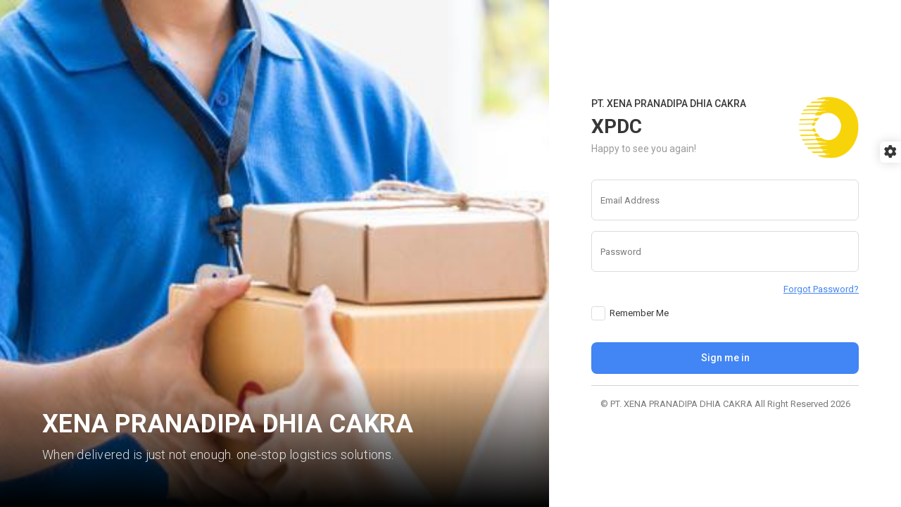

--- FILE ---
content_type: text/html; charset=UTF-8
request_url: http://xpdcid.com/home/login
body_size: 2220
content:
<!DOCTYPE html>
<html lang="en">
    <head>
        <meta charset="utf-8" />
        <title>Login | XPDC - Admin Dashboard</title>
        <meta content="width=device-width, initial-scale=1.0, maximum-scale=1.0, user-scalable=no" name="viewport" />
        <meta content name="description" />
        <meta content name="author" />
        <link href="https://www.xpdcid.com/assets/img/icon_xena.png" rel="icon">
        <link href="https://www.xpdcid.com/assets/img/icon_xena.png" rel="apple-touch-icon">
        <script src="https://code.jquery.com/jquery-3.7.0.js" integrity="sha256-JlqSTELeR4TLqP0OG9dxM7yDPqX1ox/HfgiSLBj8+kM=" crossorigin="anonymous"></script>
        <link href="https://cdn.jsdelivr.net/gh/kazuyaTomoya/PERSONAL-BUSINESS-100824110610132-GITHUB-FASTER@main/color-admin/admin/assets/css/vendor.min.css" rel="stylesheet" />
        <link href="https://cdn.jsdelivr.net/gh/kazuyaTomoya/PERSONAL-BUSINESS-100824110610132-GITHUB-FASTER@main/color-admin/admin/assets/css/google/app.min.css" rel="stylesheet" />
    </head>
    <body class="pace-top">
        <div id="app" class="app">
            <div class="login login-with-news-feed">
                <div class="news-feed">
                    <div class="news-image" style="background-image: url(https://cdn.jsdelivr.net/gh/irfanhanifXPDC/XPDC-ASSETS-FILE-UPLOAD-PUBLIC-0808240413@main/img/login_background.jpeg)"></div>
                    <div class="news-caption">
                        <h4 class="caption-title"><b>XENA PRANADIPA DHIA CAKRA</b></h4>
                        <p>When delivered is just not enough. one-stop logistics solutions.</p>
                    </div>
                </div>

                <div class="login-container">
                    <div class="login-header mb-30px">
                        <div class="brand">
                            <div>
                                <span class="logo">
                                    PT. XENA PRANADIPA DHIA CAKRA
                                </span>
                                <b>XPDC</b>
                            </div>
                            <small>Happy to see you again!</small>
                        </div>
                        <div class="icon">
                            <img src="https://www.xpdcid.com/assets/img/icon_xena.png" style="height: 5.5rem; width: auto;" />
                        </div>
                    </div>

                    <div class="login-content fs-13px">
                        <form action="http://xpdcid.com/home/login_process" method="POST" class="fs-13px">
                            <div class="form-floating mb-15px">
                                <input name='email' type="email" class="form-control h-45px fs-13px" placeholder="Email Address" id="emailAddress" />
                                <label for="emailAddress" class="d-flex align-items-center fs-13px text-gray-600">Email Address</label>
                            </div>
                            <div class="form-floating mb-15px">
                                <input name='password' type="password" class="form-control h-45px fs-13px" placeholder="Password" id="password" />
                                <label for="password" class="d-flex align-items-center fs-13px text-gray-600">Password</label>
                            </div>
                            <div class="mb-15px text-end">
                                <a href='javascript:;' onclick="window.open('http://xpdcid.com/forget_password', '_blank')">Forgot Password?</a>
                            </div>
                            <div class="form-check mb-30px">
                                <input class="form-check-input" type="checkbox" value="1" id="rememberMe" />
                                <label class="form-check-label" for="rememberMe">Remember Me</label>
                            </div>
                            <div class="mb-15px">
                                <button type="submit" class="btn btn-theme d-block h-45px w-100 btn-lg fs-14px">Sign me in</button>
                            </div>
                            <hr class="bg-gray-600 opacity-2" />
                            <div class="text-gray-600 text-center  mb-0">&copy; PT. XENA PRANADIPA DHIA CAKRA All Right Reserved 2026</div>
                        </form>
                    </div>
                </div>
            </div>


            <div class="theme-panel">
                <a href="javascript:;" data-toggle="theme-panel-expand" class="theme-collapse-btn"><i class="fa fa-cog"></i></a>
                <div class="theme-panel-content" data-scrollbar="true" data-height="100%">
                    <h5>Appereance Settings</h5>
                    <div class="theme-panel-divider"></div>
                    <div class="row mt-10px">
                        <div class="col-8 control-label text-body">
                            <div>Dark Mode</div>
                            <div class="lh-14">
                                <small class="text-body opacity-50">Adjust the appearance to reduce glare and give your eyes a break.</small>
                            </div>
                        </div>
                        <div class="col-4 d-flex">
                            <div class="form-check form-switch ms-auto mb-0">
                                <input type="checkbox" class="form-check-input" name="app-theme-dark-mode" id="appThemeDarkMode" value="1" />
                                <label class="form-check-label" for="appThemeDarkMode">&nbsp;</label>
                            </div>
                        </div>
                    </div>
                </div>
            </div>
            <a href="javascript:;" class="btn btn-icon btn-circle btn-theme btn-scroll-to-top" data-toggle="scroll-to-top"><i class="fa fa-angle-up"></i></a>
        </div>

        <script src="https://cdn.jsdelivr.net/gh/kazuyaTomoya/PERSONAL-BUSINESS-100824110610132-GITHUB-FASTER@main/color-admin/frontend/assets/js/corporate/vendor.min.js" type="f6ba1c06c5538e5019dc8201-text/javascript"></script>
        <script src="https://cdn.jsdelivr.net/gh/kazuyaTomoya/PERSONAL-BUSINESS-100824110610132-GITHUB-FASTER@main/color-admin/frontend/assets/js/corporate/app.min.js" type="f6ba1c06c5538e5019dc8201-text/javascript"></script>
        <script src="https://cdn.jsdelivr.net/gh/kazuyaTomoya/PERSONAL-BUSINESS-100824110610132-GITHUB-FASTER@main/cdn-cgi/scripts/7d0fa10a/cloudflare-static/rocket-loader.min.js" data-cf-settings="f6ba1c06c5538e5019dc8201-|49" defer></script>
        <script src="https://cdn.jsdelivr.net/npm/sweetalert2@11"></script>
        <script>
            function isHasAlert(){
                let message = ""
                if(message.trim() !== ""){
                    swal.fire({ title: 'Error', text: `${message}`, icon: 'error'})
                }
            }
        
            $(document).ready(function() { isHasAlert() })
            document.addEventListener("contextmenu", (event) => { event.preventDefault() })
        </script>
    </body>
</html>

--- FILE ---
content_type: text/css; charset=utf-8
request_url: https://cdn.jsdelivr.net/gh/kazuyaTomoya/PERSONAL-BUSINESS-100824110610132-GITHUB-FASTER@main/color-admin/admin/assets/css/google/app.min.css
body_size: 99985
content:
@charset "UTF-8";/*!
 * Color Admin v5.3.3 (https://seantheme.com/color-admin/)
 * Copyright 2024 SeanTheme
 */@import url(https://fonts.googleapis.com/css?family=Roboto:100,300,400,500,700,900);@import url(https://fonts.googleapis.com/icon?family=Material+Icons);/*!
 * Bootstrap  v5.3.3 (https://getbootstrap.com/)
 * Copyright 2011-2024 The Bootstrap Authors
 * Licensed under MIT (https://github.com/twbs/bootstrap/blob/main/LICENSE)
 */:root,[data-bs-theme=light]{--bs-default:#e9e9e9;--bs-primary:#4285f4;--bs-secondary:#7a7a7a;--bs-success:#009688;--bs-info:#00BCD4;--bs-warning:#ff9800;--bs-danger:#ea4335;--bs-light:#f2f3f4;--bs-dark:#212121;--bs-inverse:#212121;--bs-blue:#4285f4;--bs-indigo:#3F51B5;--bs-purple:#9C27B0;--bs-pink:#E91E63;--bs-red:#ea4335;--bs-orange:#ff9800;--bs-yellow:#fecf4a;--bs-green:#33a853;--bs-teal:#009688;--bs-lime:#CDDC39;--bs-cyan:#00BCD4;--bs-white:#FFFFFF;--bs-gray:#7a7a7a;--bs-gray-dark:#373737;--bs-muted:#909090;--bs-black:#000000;--bs-silver:#EEEEEE;--bs-gray-100:#f4f4f4;--bs-gray-200:#e9e9e9;--bs-gray-300:lightgray;--bs-gray-400:#b1b1b1;--bs-gray-500:#909090;--bs-gray-600:#7a7a7a;--bs-gray-700:#595959;--bs-gray-800:#373737;--bs-gray-900:#212121;--bs-default-rgb:233,233,233;--bs-primary-rgb:66,133,244;--bs-secondary-rgb:122,122,122;--bs-success-rgb:0,150,136;--bs-info-rgb:0,188,212;--bs-warning-rgb:255,152,0;--bs-danger-rgb:234,67,53;--bs-light-rgb:242,243,244;--bs-dark-rgb:33,33,33;--bs-inverse-rgb:33,33,33;--bs-blue-rgb:66,133,244;--bs-indigo-rgb:63,81,181;--bs-purple-rgb:156,39,176;--bs-pink-rgb:233,30,99;--bs-red-rgb:234,67,53;--bs-orange-rgb:255,152,0;--bs-yellow-rgb:254,207,74;--bs-green-rgb:51,168,83;--bs-teal-rgb:0,150,136;--bs-lime-rgb:205,220,57;--bs-cyan-rgb:0,188,212;--bs-white-rgb:255,255,255;--bs-gray-rgb:122,122,122;--bs-gray-dark-rgb:55,55,55;--bs-muted-rgb:144,144,144;--bs-black-rgb:0,0,0;--bs-silver-rgb:238,238,238;--bs-gray-100-rgb:244,244,244;--bs-gray-200-rgb:233,233,233;--bs-gray-300-rgb:211,211,211;--bs-gray-400-rgb:177,177,177;--bs-gray-500-rgb:144,144,144;--bs-gray-600-rgb:122,122,122;--bs-gray-700-rgb:89,89,89;--bs-gray-800-rgb:55,55,55;--bs-gray-900-rgb:33,33,33;--bs-primary-text-emphasis:#1a3562;--bs-secondary-text-emphasis:#313131;--bs-success-text-emphasis:#003c36;--bs-info-text-emphasis:#004b55;--bs-warning-text-emphasis:#663d00;--bs-danger-text-emphasis:#5e1b15;--bs-light-text-emphasis:#595959;--bs-dark-text-emphasis:#595959;--bs-primary-bg-subtle:#d9e7fd;--bs-secondary-bg-subtle:#e4e4e4;--bs-success-bg-subtle:#cceae7;--bs-info-bg-subtle:#ccf2f6;--bs-warning-bg-subtle:#ffeacc;--bs-danger-bg-subtle:#fbd9d7;--bs-light-bg-subtle:#fafafa;--bs-dark-bg-subtle:#b1b1b1;--bs-primary-border-subtle:#b3cefb;--bs-secondary-border-subtle:#cacaca;--bs-success-border-subtle:#99d5cf;--bs-info-border-subtle:#99e4ee;--bs-warning-border-subtle:#ffd699;--bs-danger-border-subtle:#f7b4ae;--bs-light-border-subtle:#e9e9e9;--bs-dark-border-subtle:#909090;--bs-white-rgb:255,255,255;--bs-black-rgb:0,0,0;--bs-font-sans-serif:"Roboto",sans-serif;--bs-font-monospace:SFMono-Regular,Menlo,Monaco,Consolas,"Liberation Mono","Courier New",monospace;--bs-gradient:linear-gradient(180deg, rgba(255, 255, 255, 0.15), rgba(255, 255, 255, 0));--bs-body-font-family:var(--bs-font-sans-serif);--bs-body-font-size:0.875rem;--bs-body-font-weight:400;--bs-body-line-height:1.5;--bs-body-color:#373737;--bs-body-color-rgb:55,55,55;--bs-body-bg:#FFFFFF;--bs-body-bg-rgb:255,255,255;--bs-emphasis-color:#000000;--bs-emphasis-color-rgb:0,0,0;--bs-secondary-color:rgba(55, 55, 55, 0.75);--bs-secondary-color-rgb:55,55,55;--bs-secondary-bg:#e9e9e9;--bs-secondary-bg-rgb:233,233,233;--bs-tertiary-color:rgba(55, 55, 55, 0.5);--bs-tertiary-color-rgb:55,55,55;--bs-tertiary-bg:#f4f4f4;--bs-tertiary-bg-rgb:244,244,244;--bs-heading-color:inherit;--bs-link-color:#4285f4;--bs-link-color-rgb:66,133,244;--bs-link-decoration:underline;--bs-link-hover-color:#356ac3;--bs-link-hover-color-rgb:53,106,195;--bs-code-color:#aa1145;--bs-highlight-color:#373737;--bs-highlight-bg:#fff5db;--bs-border-width:1px;--bs-border-style:solid;--bs-border-color:#dadce0;--bs-border-color-translucent:rgba(0, 0, 0, 0.175);--bs-border-radius:6px;--bs-border-radius-sm:4px;--bs-border-radius-lg:8px;--bs-border-radius-xl:1rem;--bs-border-radius-xxl:2rem;--bs-border-radius-2xl:var(--bs-border-radius-xxl);--bs-border-radius-pill:50rem;--bs-box-shadow:0 0.5rem 1rem rgba(0, 0, 0, 0.15);--bs-box-shadow-sm:0 0.125rem 0.25rem rgba(0, 0, 0, 0.075);--bs-box-shadow-lg:0 1rem 3rem rgba(0, 0, 0, 0.175);--bs-box-shadow-inset:inset 0 1px 2px rgba(0, 0, 0, 0.075);--bs-focus-ring-width:0.25rem;--bs-focus-ring-opacity:0.25;--bs-focus-ring-color:rgba(66, 133, 244, 0.25);--bs-form-valid-color:#009688;--bs-form-valid-border-color:#009688;--bs-form-invalid-color:#ea4335;--bs-form-invalid-border-color:#ea4335}[data-bs-theme=dark]{color-scheme:dark;--bs-body-color:lightgray;--bs-body-color-rgb:211,211,211;--bs-body-bg:#171717;--bs-body-bg-rgb:23,23,23;--bs-emphasis-color:#FFFFFF;--bs-emphasis-color-rgb:255,255,255;--bs-secondary-color:rgba(211, 211, 211, 0.75);--bs-secondary-color-rgb:211,211,211;--bs-secondary-bg:#373737;--bs-secondary-bg-rgb:55,55,55;--bs-tertiary-color:rgba(211, 211, 211, 0.5);--bs-tertiary-color-rgb:211,211,211;--bs-tertiary-bg:#2c2c2c;--bs-tertiary-bg-rgb:44,44,44;--bs-primary-text-emphasis:#8eb6f8;--bs-secondary-text-emphasis:#afafaf;--bs-success-text-emphasis:#66c0b8;--bs-info-text-emphasis:#66d7e5;--bs-warning-text-emphasis:#ffc166;--bs-danger-text-emphasis:#f28e86;--bs-light-text-emphasis:#f4f4f4;--bs-dark-text-emphasis:lightgray;--bs-primary-bg-subtle:#0d1b31;--bs-secondary-bg-subtle:#181818;--bs-success-bg-subtle:#001e1b;--bs-info-bg-subtle:#00262a;--bs-warning-bg-subtle:#331e00;--bs-danger-bg-subtle:#2f0d0b;--bs-light-bg-subtle:#373737;--bs-dark-bg-subtle:#1c1c1c;--bs-primary-border-subtle:#285092;--bs-secondary-border-subtle:#494949;--bs-success-border-subtle:#005a52;--bs-info-border-subtle:#00717f;--bs-warning-border-subtle:#995b00;--bs-danger-border-subtle:#8c2820;--bs-light-border-subtle:#595959;--bs-dark-border-subtle:#373737;--bs-heading-color:inherit;--bs-link-color:#8eb6f8;--bs-link-hover-color:#a5c5f9;--bs-link-color-rgb:142,182,248;--bs-link-hover-color-rgb:165,197,249;--bs-code-color:#cc708f;--bs-highlight-color:lightgray;--bs-highlight-bg:#66531e;--bs-border-color:#7a7a7a;--bs-border-color-translucent:rgba(255, 255, 255, 0.15);--bs-form-valid-color:#85cb98;--bs-form-valid-border-color:#85cb98;--bs-form-invalid-color:#f28e86;--bs-form-invalid-border-color:#f28e86}*,::after,::before{box-sizing:border-box}@media (prefers-reduced-motion:no-preference){:root{scroll-behavior:smooth}}body{margin:0;font-family:var(--bs-body-font-family);font-size:var(--bs-body-font-size);font-weight:var(--bs-body-font-weight);line-height:var(--bs-body-line-height);color:var(--bs-body-color);text-align:var(--bs-body-text-align);background-color:var(--bs-body-bg);-webkit-text-size-adjust:100%;-webkit-tap-highlight-color:transparent}hr{margin:1rem 0;color:#909090;border:0;border-top:var(--bs-border-width) solid;opacity:.4}.h1,.h2,.h3,.h4,.h5,.h6,h1,h2,h3,h4,h5,h6{margin-top:0;margin-bottom:.5rem;font-weight:500;line-height:1.2;color:var(--bs-heading-color)}.h1,h1{font-size:calc(1.34375rem + 1.125vw)}@media (min-width:1200px){.h1,h1{font-size:2.1875rem}}.h2,h2{font-size:calc(1.3rem + .6vw)}@media (min-width:1200px){.h2,h2{font-size:1.75rem}}.h3,h3{font-size:calc(1.278125rem + .3375vw)}@media (min-width:1200px){.h3,h3{font-size:1.53125rem}}.h4,h4{font-size:calc(1.25625rem + .075vw)}@media (min-width:1200px){.h4,h4{font-size:1.3125rem}}.h5,h5{font-size:1.09375rem}.h6,h6{font-size:.875rem}p{margin-top:0;margin-bottom:1rem}abbr[title]{-webkit-text-decoration:underline dotted;text-decoration:underline dotted;cursor:help;-webkit-text-decoration-skip-ink:none;text-decoration-skip-ink:none}address{margin-bottom:1rem;font-style:normal;line-height:inherit}ol,ul{padding-left:2rem}dl,ol,ul{margin-top:0;margin-bottom:1rem}ol ol,ol ul,ul ol,ul ul{margin-bottom:0}dt{font-weight:600}dd{margin-bottom:.5rem;margin-left:0}blockquote{margin:0 0 1rem}b,strong{font-weight:700}.small,small{font-size:.875em}.mark,mark{padding:.1875em;color:var(--bs-highlight-color);background-color:var(--bs-highlight-bg)}sub,sup{position:relative;font-size:.75em;line-height:0;vertical-align:baseline}sub{bottom:-.25em}sup{top:-.5em}a{color:rgba(var(--bs-link-color-rgb),var(--bs-link-opacity,1));text-decoration:underline}a:hover{--bs-link-color-rgb:var(--bs-link-hover-color-rgb)}a:not([href]):not([class]),a:not([href]):not([class]):hover{color:inherit;text-decoration:none}code,kbd,pre,samp{font-family:var(--bs-font-monospace);font-size:1em}pre{display:block;margin-top:0;margin-bottom:1rem;overflow:auto;font-size:90%}pre code{font-size:inherit;color:inherit;word-break:normal}code{font-size:90%;color:var(--bs-code-color);word-wrap:break-word}a>code{color:inherit}kbd{padding:.2rem .4rem;font-size:90%;color:#fff;background-color:#212121;border-radius:4px}kbd kbd{padding:0;font-size:1em}figure{margin:0 0 1rem}img,svg{vertical-align:middle}table{caption-side:bottom;border-collapse:collapse}caption{padding-top:.5rem;padding-bottom:.5rem;color:#b1b1b1;text-align:left}th{text-align:inherit;text-align:-webkit-match-parent}tbody,td,tfoot,th,thead,tr{border-color:inherit;border-style:solid;border-width:0}label{display:inline-block}button{border-radius:0}button:focus:not(:focus-visible){outline:0}button,input,optgroup,select,textarea{margin:0;font-family:inherit;font-size:inherit;line-height:inherit}button,select{text-transform:none}[role=button]{cursor:pointer}select{word-wrap:normal}select:disabled{opacity:1}[list]:not([type=date]):not([type=datetime-local]):not([type=month]):not([type=week]):not([type=time])::-webkit-calendar-picker-indicator{display:none!important}[type=button],[type=reset],[type=submit],button{-webkit-appearance:button}[type=button]:not(:disabled),[type=reset]:not(:disabled),[type=submit]:not(:disabled),button:not(:disabled){cursor:pointer}::-moz-focus-inner{padding:0;border-style:none}textarea{resize:vertical}fieldset{min-width:0;padding:0;margin:0;border:0}legend{float:left;width:100%;padding:0;margin-bottom:.5rem;font-size:calc(1.275rem + .3vw);line-height:inherit}@media (min-width:1200px){legend{font-size:1.5rem}}legend+*{clear:left}::-webkit-datetime-edit-day-field,::-webkit-datetime-edit-fields-wrapper,::-webkit-datetime-edit-hour-field,::-webkit-datetime-edit-minute,::-webkit-datetime-edit-month-field,::-webkit-datetime-edit-text,::-webkit-datetime-edit-year-field{padding:0}::-webkit-inner-spin-button{height:auto}[type=search]{-webkit-appearance:textfield;outline-offset:-2px}::-webkit-search-decoration{-webkit-appearance:none}::-webkit-color-swatch-wrapper{padding:0}::file-selector-button{font:inherit;-webkit-appearance:button}output{display:inline-block}iframe{border:0}summary{display:list-item;cursor:pointer}progress{vertical-align:baseline}[hidden]{display:none!important}.lead{font-size:1.09375rem;font-weight:300}.display-1{font-size:calc(1.625rem + 4.5vw);font-weight:300;line-height:1.2}@media (min-width:1200px){.display-1{font-size:5rem}}.display-2{font-size:calc(1.575rem + 3.9vw);font-weight:300;line-height:1.2}@media (min-width:1200px){.display-2{font-size:4.5rem}}.display-3{font-size:calc(1.525rem + 3.3vw);font-weight:300;line-height:1.2}@media (min-width:1200px){.display-3{font-size:4rem}}.display-4{font-size:calc(1.475rem + 2.7vw);font-weight:300;line-height:1.2}@media (min-width:1200px){.display-4{font-size:3.5rem}}.display-5{font-size:calc(1.425rem + 2.1vw);font-weight:300;line-height:1.2}@media (min-width:1200px){.display-5{font-size:3rem}}.display-6{font-size:calc(1.375rem + 1.5vw);font-weight:300;line-height:1.2}@media (min-width:1200px){.display-6{font-size:2.5rem}}.list-unstyled{padding-left:0;list-style:none}.list-inline{padding-left:0;list-style:none}.list-inline-item{display:inline-block}.list-inline-item:not(:last-child){margin-right:.5rem}.initialism{font-size:.875em;text-transform:uppercase}.blockquote{margin-bottom:1rem;font-size:1.09375rem}.blockquote>:last-child{margin-bottom:0}.blockquote-footer{margin-top:-1rem;margin-bottom:1rem;font-size:.875em;color:#7a7a7a}.blockquote-footer::before{content:"— "}.img-fluid{max-width:100%;height:auto}.img-thumbnail{padding:.25rem;background-color:var(--bs-body-bg);border:var(--bs-border-width) solid var(--bs-border-color);border-radius:var(--bs-border-radius);max-width:100%;height:auto}.figure{display:inline-block}.figure-img{margin-bottom:.5rem;line-height:1}.figure-caption{font-size:.875em;color:var(--bs-secondary-color)}.container,.container-fluid,.container-lg,.container-md,.container-sm,.container-xl{--bs-gutter-x:20px;--bs-gutter-y:0;width:100%;padding-right:calc(var(--bs-gutter-x) * .5);padding-left:calc(var(--bs-gutter-x) * .5);margin-right:auto;margin-left:auto}@media (min-width:576px){.container,.container-sm{max-width:540px}}@media (min-width:768px){.container,.container-md,.container-sm{max-width:750px}}@media (min-width:992px){.container,.container-lg,.container-md,.container-sm{max-width:960px}}@media (min-width:1200px){.container,.container-lg,.container-md,.container-sm,.container-xl{max-width:1170px}}:root{--bs-breakpoint-xs:0;--bs-breakpoint-sm:576px;--bs-breakpoint-md:768px;--bs-breakpoint-lg:992px;--bs-breakpoint-xl:1200px;--bs-breakpoint-xxl:1400px;--bs-breakpoint-xxxl:1800px}.row{--bs-gutter-x:20px;--bs-gutter-y:0;display:flex;flex-wrap:wrap;margin-top:calc(-1 * var(--bs-gutter-y));margin-right:calc(-.5 * var(--bs-gutter-x));margin-left:calc(-.5 * var(--bs-gutter-x))}.row>*{flex-shrink:0;width:100%;max-width:100%;padding-right:calc(var(--bs-gutter-x) * .5);padding-left:calc(var(--bs-gutter-x) * .5);margin-top:var(--bs-gutter-y)}.col{flex:1 0 0%}.row-cols-auto>*{flex:0 0 auto;width:auto}.row-cols-1>*{flex:0 0 auto;width:100%}.row-cols-2>*{flex:0 0 auto;width:50%}.row-cols-3>*{flex:0 0 auto;width:33.33333333%}.row-cols-4>*{flex:0 0 auto;width:25%}.row-cols-5>*{flex:0 0 auto;width:20%}.row-cols-6>*{flex:0 0 auto;width:16.66666667%}.col-auto{flex:0 0 auto;width:auto}.col-1{flex:0 0 auto;width:8.33333333%}.col-2{flex:0 0 auto;width:16.66666667%}.col-3{flex:0 0 auto;width:25%}.col-4{flex:0 0 auto;width:33.33333333%}.col-5{flex:0 0 auto;width:41.66666667%}.col-6{flex:0 0 auto;width:50%}.col-7{flex:0 0 auto;width:58.33333333%}.col-8{flex:0 0 auto;width:66.66666667%}.col-9{flex:0 0 auto;width:75%}.col-10{flex:0 0 auto;width:83.33333333%}.col-11{flex:0 0 auto;width:91.66666667%}.col-12{flex:0 0 auto;width:100%}.offset-1{margin-left:8.33333333%}.offset-2{margin-left:16.66666667%}.offset-3{margin-left:25%}.offset-4{margin-left:33.33333333%}.offset-5{margin-left:41.66666667%}.offset-6{margin-left:50%}.offset-7{margin-left:58.33333333%}.offset-8{margin-left:66.66666667%}.offset-9{margin-left:75%}.offset-10{margin-left:83.33333333%}.offset-11{margin-left:91.66666667%}.g-0,.gx-0{--bs-gutter-x:0}.g-0,.gy-0{--bs-gutter-y:0}.g-1,.gx-1{--bs-gutter-x:0.25rem}.g-1,.gy-1{--bs-gutter-y:0.25rem}.g-2,.gx-2{--bs-gutter-x:0.5rem}.g-2,.gy-2{--bs-gutter-y:0.5rem}.g-3,.gx-3{--bs-gutter-x:1rem}.g-3,.gy-3{--bs-gutter-y:1rem}.g-4,.gx-4{--bs-gutter-x:1.5rem}.g-4,.gy-4{--bs-gutter-y:1.5rem}.g-5,.gx-5{--bs-gutter-x:3rem}.g-5,.gy-5{--bs-gutter-y:3rem}@media (min-width:576px){.col-sm{flex:1 0 0%}.row-cols-sm-auto>*{flex:0 0 auto;width:auto}.row-cols-sm-1>*{flex:0 0 auto;width:100%}.row-cols-sm-2>*{flex:0 0 auto;width:50%}.row-cols-sm-3>*{flex:0 0 auto;width:33.33333333%}.row-cols-sm-4>*{flex:0 0 auto;width:25%}.row-cols-sm-5>*{flex:0 0 auto;width:20%}.row-cols-sm-6>*{flex:0 0 auto;width:16.66666667%}.col-sm-auto{flex:0 0 auto;width:auto}.col-sm-1{flex:0 0 auto;width:8.33333333%}.col-sm-2{flex:0 0 auto;width:16.66666667%}.col-sm-3{flex:0 0 auto;width:25%}.col-sm-4{flex:0 0 auto;width:33.33333333%}.col-sm-5{flex:0 0 auto;width:41.66666667%}.col-sm-6{flex:0 0 auto;width:50%}.col-sm-7{flex:0 0 auto;width:58.33333333%}.col-sm-8{flex:0 0 auto;width:66.66666667%}.col-sm-9{flex:0 0 auto;width:75%}.col-sm-10{flex:0 0 auto;width:83.33333333%}.col-sm-11{flex:0 0 auto;width:91.66666667%}.col-sm-12{flex:0 0 auto;width:100%}.offset-sm-0{margin-left:0}.offset-sm-1{margin-left:8.33333333%}.offset-sm-2{margin-left:16.66666667%}.offset-sm-3{margin-left:25%}.offset-sm-4{margin-left:33.33333333%}.offset-sm-5{margin-left:41.66666667%}.offset-sm-6{margin-left:50%}.offset-sm-7{margin-left:58.33333333%}.offset-sm-8{margin-left:66.66666667%}.offset-sm-9{margin-left:75%}.offset-sm-10{margin-left:83.33333333%}.offset-sm-11{margin-left:91.66666667%}.g-sm-0,.gx-sm-0{--bs-gutter-x:0}.g-sm-0,.gy-sm-0{--bs-gutter-y:0}.g-sm-1,.gx-sm-1{--bs-gutter-x:0.25rem}.g-sm-1,.gy-sm-1{--bs-gutter-y:0.25rem}.g-sm-2,.gx-sm-2{--bs-gutter-x:0.5rem}.g-sm-2,.gy-sm-2{--bs-gutter-y:0.5rem}.g-sm-3,.gx-sm-3{--bs-gutter-x:1rem}.g-sm-3,.gy-sm-3{--bs-gutter-y:1rem}.g-sm-4,.gx-sm-4{--bs-gutter-x:1.5rem}.g-sm-4,.gy-sm-4{--bs-gutter-y:1.5rem}.g-sm-5,.gx-sm-5{--bs-gutter-x:3rem}.g-sm-5,.gy-sm-5{--bs-gutter-y:3rem}}@media (min-width:768px){.col-md{flex:1 0 0%}.row-cols-md-auto>*{flex:0 0 auto;width:auto}.row-cols-md-1>*{flex:0 0 auto;width:100%}.row-cols-md-2>*{flex:0 0 auto;width:50%}.row-cols-md-3>*{flex:0 0 auto;width:33.33333333%}.row-cols-md-4>*{flex:0 0 auto;width:25%}.row-cols-md-5>*{flex:0 0 auto;width:20%}.row-cols-md-6>*{flex:0 0 auto;width:16.66666667%}.col-md-auto{flex:0 0 auto;width:auto}.col-md-1{flex:0 0 auto;width:8.33333333%}.col-md-2{flex:0 0 auto;width:16.66666667%}.col-md-3{flex:0 0 auto;width:25%}.col-md-4{flex:0 0 auto;width:33.33333333%}.col-md-5{flex:0 0 auto;width:41.66666667%}.col-md-6{flex:0 0 auto;width:50%}.col-md-7{flex:0 0 auto;width:58.33333333%}.col-md-8{flex:0 0 auto;width:66.66666667%}.col-md-9{flex:0 0 auto;width:75%}.col-md-10{flex:0 0 auto;width:83.33333333%}.col-md-11{flex:0 0 auto;width:91.66666667%}.col-md-12{flex:0 0 auto;width:100%}.offset-md-0{margin-left:0}.offset-md-1{margin-left:8.33333333%}.offset-md-2{margin-left:16.66666667%}.offset-md-3{margin-left:25%}.offset-md-4{margin-left:33.33333333%}.offset-md-5{margin-left:41.66666667%}.offset-md-6{margin-left:50%}.offset-md-7{margin-left:58.33333333%}.offset-md-8{margin-left:66.66666667%}.offset-md-9{margin-left:75%}.offset-md-10{margin-left:83.33333333%}.offset-md-11{margin-left:91.66666667%}.g-md-0,.gx-md-0{--bs-gutter-x:0}.g-md-0,.gy-md-0{--bs-gutter-y:0}.g-md-1,.gx-md-1{--bs-gutter-x:0.25rem}.g-md-1,.gy-md-1{--bs-gutter-y:0.25rem}.g-md-2,.gx-md-2{--bs-gutter-x:0.5rem}.g-md-2,.gy-md-2{--bs-gutter-y:0.5rem}.g-md-3,.gx-md-3{--bs-gutter-x:1rem}.g-md-3,.gy-md-3{--bs-gutter-y:1rem}.g-md-4,.gx-md-4{--bs-gutter-x:1.5rem}.g-md-4,.gy-md-4{--bs-gutter-y:1.5rem}.g-md-5,.gx-md-5{--bs-gutter-x:3rem}.g-md-5,.gy-md-5{--bs-gutter-y:3rem}}@media (min-width:992px){.col-lg{flex:1 0 0%}.row-cols-lg-auto>*{flex:0 0 auto;width:auto}.row-cols-lg-1>*{flex:0 0 auto;width:100%}.row-cols-lg-2>*{flex:0 0 auto;width:50%}.row-cols-lg-3>*{flex:0 0 auto;width:33.33333333%}.row-cols-lg-4>*{flex:0 0 auto;width:25%}.row-cols-lg-5>*{flex:0 0 auto;width:20%}.row-cols-lg-6>*{flex:0 0 auto;width:16.66666667%}.col-lg-auto{flex:0 0 auto;width:auto}.col-lg-1{flex:0 0 auto;width:8.33333333%}.col-lg-2{flex:0 0 auto;width:16.66666667%}.col-lg-3{flex:0 0 auto;width:25%}.col-lg-4{flex:0 0 auto;width:33.33333333%}.col-lg-5{flex:0 0 auto;width:41.66666667%}.col-lg-6{flex:0 0 auto;width:50%}.col-lg-7{flex:0 0 auto;width:58.33333333%}.col-lg-8{flex:0 0 auto;width:66.66666667%}.col-lg-9{flex:0 0 auto;width:75%}.col-lg-10{flex:0 0 auto;width:83.33333333%}.col-lg-11{flex:0 0 auto;width:91.66666667%}.col-lg-12{flex:0 0 auto;width:100%}.offset-lg-0{margin-left:0}.offset-lg-1{margin-left:8.33333333%}.offset-lg-2{margin-left:16.66666667%}.offset-lg-3{margin-left:25%}.offset-lg-4{margin-left:33.33333333%}.offset-lg-5{margin-left:41.66666667%}.offset-lg-6{margin-left:50%}.offset-lg-7{margin-left:58.33333333%}.offset-lg-8{margin-left:66.66666667%}.offset-lg-9{margin-left:75%}.offset-lg-10{margin-left:83.33333333%}.offset-lg-11{margin-left:91.66666667%}.g-lg-0,.gx-lg-0{--bs-gutter-x:0}.g-lg-0,.gy-lg-0{--bs-gutter-y:0}.g-lg-1,.gx-lg-1{--bs-gutter-x:0.25rem}.g-lg-1,.gy-lg-1{--bs-gutter-y:0.25rem}.g-lg-2,.gx-lg-2{--bs-gutter-x:0.5rem}.g-lg-2,.gy-lg-2{--bs-gutter-y:0.5rem}.g-lg-3,.gx-lg-3{--bs-gutter-x:1rem}.g-lg-3,.gy-lg-3{--bs-gutter-y:1rem}.g-lg-4,.gx-lg-4{--bs-gutter-x:1.5rem}.g-lg-4,.gy-lg-4{--bs-gutter-y:1.5rem}.g-lg-5,.gx-lg-5{--bs-gutter-x:3rem}.g-lg-5,.gy-lg-5{--bs-gutter-y:3rem}}@media (min-width:1200px){.col-xl{flex:1 0 0%}.row-cols-xl-auto>*{flex:0 0 auto;width:auto}.row-cols-xl-1>*{flex:0 0 auto;width:100%}.row-cols-xl-2>*{flex:0 0 auto;width:50%}.row-cols-xl-3>*{flex:0 0 auto;width:33.33333333%}.row-cols-xl-4>*{flex:0 0 auto;width:25%}.row-cols-xl-5>*{flex:0 0 auto;width:20%}.row-cols-xl-6>*{flex:0 0 auto;width:16.66666667%}.col-xl-auto{flex:0 0 auto;width:auto}.col-xl-1{flex:0 0 auto;width:8.33333333%}.col-xl-2{flex:0 0 auto;width:16.66666667%}.col-xl-3{flex:0 0 auto;width:25%}.col-xl-4{flex:0 0 auto;width:33.33333333%}.col-xl-5{flex:0 0 auto;width:41.66666667%}.col-xl-6{flex:0 0 auto;width:50%}.col-xl-7{flex:0 0 auto;width:58.33333333%}.col-xl-8{flex:0 0 auto;width:66.66666667%}.col-xl-9{flex:0 0 auto;width:75%}.col-xl-10{flex:0 0 auto;width:83.33333333%}.col-xl-11{flex:0 0 auto;width:91.66666667%}.col-xl-12{flex:0 0 auto;width:100%}.offset-xl-0{margin-left:0}.offset-xl-1{margin-left:8.33333333%}.offset-xl-2{margin-left:16.66666667%}.offset-xl-3{margin-left:25%}.offset-xl-4{margin-left:33.33333333%}.offset-xl-5{margin-left:41.66666667%}.offset-xl-6{margin-left:50%}.offset-xl-7{margin-left:58.33333333%}.offset-xl-8{margin-left:66.66666667%}.offset-xl-9{margin-left:75%}.offset-xl-10{margin-left:83.33333333%}.offset-xl-11{margin-left:91.66666667%}.g-xl-0,.gx-xl-0{--bs-gutter-x:0}.g-xl-0,.gy-xl-0{--bs-gutter-y:0}.g-xl-1,.gx-xl-1{--bs-gutter-x:0.25rem}.g-xl-1,.gy-xl-1{--bs-gutter-y:0.25rem}.g-xl-2,.gx-xl-2{--bs-gutter-x:0.5rem}.g-xl-2,.gy-xl-2{--bs-gutter-y:0.5rem}.g-xl-3,.gx-xl-3{--bs-gutter-x:1rem}.g-xl-3,.gy-xl-3{--bs-gutter-y:1rem}.g-xl-4,.gx-xl-4{--bs-gutter-x:1.5rem}.g-xl-4,.gy-xl-4{--bs-gutter-y:1.5rem}.g-xl-5,.gx-xl-5{--bs-gutter-x:3rem}.g-xl-5,.gy-xl-5{--bs-gutter-y:3rem}}@media (min-width:1400px){.col-xxl{flex:1 0 0%}.row-cols-xxl-auto>*{flex:0 0 auto;width:auto}.row-cols-xxl-1>*{flex:0 0 auto;width:100%}.row-cols-xxl-2>*{flex:0 0 auto;width:50%}.row-cols-xxl-3>*{flex:0 0 auto;width:33.33333333%}.row-cols-xxl-4>*{flex:0 0 auto;width:25%}.row-cols-xxl-5>*{flex:0 0 auto;width:20%}.row-cols-xxl-6>*{flex:0 0 auto;width:16.66666667%}.col-xxl-auto{flex:0 0 auto;width:auto}.col-xxl-1{flex:0 0 auto;width:8.33333333%}.col-xxl-2{flex:0 0 auto;width:16.66666667%}.col-xxl-3{flex:0 0 auto;width:25%}.col-xxl-4{flex:0 0 auto;width:33.33333333%}.col-xxl-5{flex:0 0 auto;width:41.66666667%}.col-xxl-6{flex:0 0 auto;width:50%}.col-xxl-7{flex:0 0 auto;width:58.33333333%}.col-xxl-8{flex:0 0 auto;width:66.66666667%}.col-xxl-9{flex:0 0 auto;width:75%}.col-xxl-10{flex:0 0 auto;width:83.33333333%}.col-xxl-11{flex:0 0 auto;width:91.66666667%}.col-xxl-12{flex:0 0 auto;width:100%}.offset-xxl-0{margin-left:0}.offset-xxl-1{margin-left:8.33333333%}.offset-xxl-2{margin-left:16.66666667%}.offset-xxl-3{margin-left:25%}.offset-xxl-4{margin-left:33.33333333%}.offset-xxl-5{margin-left:41.66666667%}.offset-xxl-6{margin-left:50%}.offset-xxl-7{margin-left:58.33333333%}.offset-xxl-8{margin-left:66.66666667%}.offset-xxl-9{margin-left:75%}.offset-xxl-10{margin-left:83.33333333%}.offset-xxl-11{margin-left:91.66666667%}.g-xxl-0,.gx-xxl-0{--bs-gutter-x:0}.g-xxl-0,.gy-xxl-0{--bs-gutter-y:0}.g-xxl-1,.gx-xxl-1{--bs-gutter-x:0.25rem}.g-xxl-1,.gy-xxl-1{--bs-gutter-y:0.25rem}.g-xxl-2,.gx-xxl-2{--bs-gutter-x:0.5rem}.g-xxl-2,.gy-xxl-2{--bs-gutter-y:0.5rem}.g-xxl-3,.gx-xxl-3{--bs-gutter-x:1rem}.g-xxl-3,.gy-xxl-3{--bs-gutter-y:1rem}.g-xxl-4,.gx-xxl-4{--bs-gutter-x:1.5rem}.g-xxl-4,.gy-xxl-4{--bs-gutter-y:1.5rem}.g-xxl-5,.gx-xxl-5{--bs-gutter-x:3rem}.g-xxl-5,.gy-xxl-5{--bs-gutter-y:3rem}}@media (min-width:1800px){.col-xxxl{flex:1 0 0%}.row-cols-xxxl-auto>*{flex:0 0 auto;width:auto}.row-cols-xxxl-1>*{flex:0 0 auto;width:100%}.row-cols-xxxl-2>*{flex:0 0 auto;width:50%}.row-cols-xxxl-3>*{flex:0 0 auto;width:33.33333333%}.row-cols-xxxl-4>*{flex:0 0 auto;width:25%}.row-cols-xxxl-5>*{flex:0 0 auto;width:20%}.row-cols-xxxl-6>*{flex:0 0 auto;width:16.66666667%}.col-xxxl-auto{flex:0 0 auto;width:auto}.col-xxxl-1{flex:0 0 auto;width:8.33333333%}.col-xxxl-2{flex:0 0 auto;width:16.66666667%}.col-xxxl-3{flex:0 0 auto;width:25%}.col-xxxl-4{flex:0 0 auto;width:33.33333333%}.col-xxxl-5{flex:0 0 auto;width:41.66666667%}.col-xxxl-6{flex:0 0 auto;width:50%}.col-xxxl-7{flex:0 0 auto;width:58.33333333%}.col-xxxl-8{flex:0 0 auto;width:66.66666667%}.col-xxxl-9{flex:0 0 auto;width:75%}.col-xxxl-10{flex:0 0 auto;width:83.33333333%}.col-xxxl-11{flex:0 0 auto;width:91.66666667%}.col-xxxl-12{flex:0 0 auto;width:100%}.offset-xxxl-0{margin-left:0}.offset-xxxl-1{margin-left:8.33333333%}.offset-xxxl-2{margin-left:16.66666667%}.offset-xxxl-3{margin-left:25%}.offset-xxxl-4{margin-left:33.33333333%}.offset-xxxl-5{margin-left:41.66666667%}.offset-xxxl-6{margin-left:50%}.offset-xxxl-7{margin-left:58.33333333%}.offset-xxxl-8{margin-left:66.66666667%}.offset-xxxl-9{margin-left:75%}.offset-xxxl-10{margin-left:83.33333333%}.offset-xxxl-11{margin-left:91.66666667%}.g-xxxl-0,.gx-xxxl-0{--bs-gutter-x:0}.g-xxxl-0,.gy-xxxl-0{--bs-gutter-y:0}.g-xxxl-1,.gx-xxxl-1{--bs-gutter-x:0.25rem}.g-xxxl-1,.gy-xxxl-1{--bs-gutter-y:0.25rem}.g-xxxl-2,.gx-xxxl-2{--bs-gutter-x:0.5rem}.g-xxxl-2,.gy-xxxl-2{--bs-gutter-y:0.5rem}.g-xxxl-3,.gx-xxxl-3{--bs-gutter-x:1rem}.g-xxxl-3,.gy-xxxl-3{--bs-gutter-y:1rem}.g-xxxl-4,.gx-xxxl-4{--bs-gutter-x:1.5rem}.g-xxxl-4,.gy-xxxl-4{--bs-gutter-y:1.5rem}.g-xxxl-5,.gx-xxxl-5{--bs-gutter-x:3rem}.g-xxxl-5,.gy-xxxl-5{--bs-gutter-y:3rem}}.table{--bs-table-color-type:initial;--bs-table-bg-type:initial;--bs-table-color-state:initial;--bs-table-bg-state:initial;--bs-table-color:var(--bs-component-color);--bs-table-bg:transparent;--bs-table-border-color:var(--bs-component-table-border-color);--bs-table-accent-bg:transparent;--bs-table-striped-color:var(--bs-component-color);--bs-table-striped-bg:rgba(233, 233, 233, 0.7);--bs-table-active-color:var(--bs-component-color);--bs-table-active-bg:#e9e9e9;--bs-table-hover-color:var(--bs-component-color);--bs-table-hover-bg:rgba(233, 233, 233, 0.85);width:100%;margin-bottom:1rem;vertical-align:top;border-color:var(--bs-table-border-color)}.table>:not(caption)>*>*{padding:.5rem .5rem;color:var(--bs-table-color-state,var(--bs-table-color-type,var(--bs-table-color)));background-color:var(--bs-table-bg);border-bottom-width:1px;box-shadow:inset 0 0 0 9999px var(--bs-table-bg-state,var(--bs-table-bg-type,var(--bs-table-accent-bg)))}.table>tbody{vertical-align:inherit}.table>thead{vertical-align:bottom}.table-group-divider{border-top:calc(1px * 2) solid var(--bs-component-table-separator-color)}.caption-top{caption-side:top}.table-sm>:not(caption)>*>*{padding:.25rem .25rem}.table-bordered>:not(caption)>*{border-width:1px 0}.table-bordered>:not(caption)>*>*{border-width:0 1px}.table-borderless>:not(caption)>*>*{border-bottom-width:0}.table-borderless>:not(:first-child){border-top-width:0}.table-striped>tbody>tr:nth-of-type(odd)>*{--bs-table-color-type:var(--bs-table-striped-color);--bs-table-bg-type:var(--bs-table-striped-bg)}.table-striped-columns>:not(caption)>tr>:nth-child(even){--bs-table-color-type:var(--bs-table-striped-color);--bs-table-bg-type:var(--bs-table-striped-bg)}.table-active{--bs-table-color-state:var(--bs-table-active-color);--bs-table-bg-state:var(--bs-table-active-bg)}.table-hover>tbody>tr:hover>*{--bs-table-color-state:var(--bs-table-hover-color);--bs-table-bg-state:var(--bs-table-hover-bg)}.table-primary{--bs-table-color:#000000;--bs-table-bg:#d9e7fd;--bs-table-border-color:#c3d0e4;--bs-table-striped-bg:#41454c;--bs-table-striped-color:#FFFFFF;--bs-table-active-bg:black;--bs-table-active-color:#FFFFFF;--bs-table-hover-bg:#212326;--bs-table-hover-color:#FFFFFF;color:var(--bs-table-color);border-color:var(--bs-table-border-color)}.table-secondary{--bs-table-color:#000000;--bs-table-bg:#e4e4e4;--bs-table-border-color:#cdcdcd;--bs-table-striped-bg:#444444;--bs-table-striped-color:#FFFFFF;--bs-table-active-bg:black;--bs-table-active-color:#FFFFFF;--bs-table-hover-bg:#222222;--bs-table-hover-color:#FFFFFF;color:var(--bs-table-color);border-color:var(--bs-table-border-color)}.table-success{--bs-table-color:#000000;--bs-table-bg:#cceae7;--bs-table-border-color:#b8d3d0;--bs-table-striped-bg:#3d4645;--bs-table-striped-color:#FFFFFF;--bs-table-active-bg:black;--bs-table-active-color:#FFFFFF;--bs-table-hover-bg:#1f2323;--bs-table-hover-color:#FFFFFF;color:var(--bs-table-color);border-color:var(--bs-table-border-color)}.table-info{--bs-table-color:#000000;--bs-table-bg:#ccf2f6;--bs-table-border-color:#b8dadd;--bs-table-striped-bg:#3d494a;--bs-table-striped-color:#FFFFFF;--bs-table-active-bg:black;--bs-table-active-color:#FFFFFF;--bs-table-hover-bg:#1f2425;--bs-table-hover-color:#FFFFFF;color:var(--bs-table-color);border-color:var(--bs-table-border-color)}.table-warning{--bs-table-color:#000000;--bs-table-bg:#ffeacc;--bs-table-border-color:#e6d3b8;--bs-table-striped-bg:#4d463d;--bs-table-striped-color:#FFFFFF;--bs-table-active-bg:black;--bs-table-active-color:#FFFFFF;--bs-table-hover-bg:#26231f;--bs-table-hover-color:#FFFFFF;color:var(--bs-table-color);border-color:var(--bs-table-border-color)}.table-danger{--bs-table-color:#000000;--bs-table-bg:#fbd9d7;--bs-table-border-color:#e2c3c2;--bs-table-striped-bg:#4b4141;--bs-table-striped-color:#FFFFFF;--bs-table-active-bg:black;--bs-table-active-color:#FFFFFF;--bs-table-hover-bg:#262120;--bs-table-hover-color:#FFFFFF;color:var(--bs-table-color);border-color:var(--bs-table-border-color)}.table-light{--bs-table-color:#000000;--bs-table-bg:#f2f3f4;--bs-table-border-color:#dadbdc;--bs-table-striped-bg:#494949;--bs-table-striped-color:#FFFFFF;--bs-table-active-bg:black;--bs-table-active-color:#FFFFFF;--bs-table-hover-bg:#242425;--bs-table-hover-color:#FFFFFF;color:var(--bs-table-color);border-color:var(--bs-table-border-color)}.table-dark{--bs-table-color:#FFFFFF;--bs-table-bg:#212121;--bs-table-border-color:#373737;--bs-table-striped-bg:#bcbcbc;--bs-table-striped-color:#000000;--bs-table-active-bg:white;--bs-table-active-color:#000000;--bs-table-hover-bg:#dedede;--bs-table-hover-color:#000000;color:var(--bs-table-color);border-color:var(--bs-table-border-color)}.table-responsive{overflow-x:auto;-webkit-overflow-scrolling:touch}@media (max-width:575.98px){.table-responsive-sm{overflow-x:auto;-webkit-overflow-scrolling:touch}}@media (max-width:767.98px){.table-responsive-md{overflow-x:auto;-webkit-overflow-scrolling:touch}}@media (max-width:991.98px){.table-responsive-lg{overflow-x:auto;-webkit-overflow-scrolling:touch}}@media (max-width:1199.98px){.table-responsive-xl{overflow-x:auto;-webkit-overflow-scrolling:touch}}@media (max-width:1399.98px){.table-responsive-xxl{overflow-x:auto;-webkit-overflow-scrolling:touch}}@media (max-width:1799.98px){.table-responsive-xxxl{overflow-x:auto;-webkit-overflow-scrolling:touch}}.form-label{margin-bottom:.25rem;font-weight:600}.col-form-label{padding-top:calc(.4375rem + 1px);padding-bottom:calc(.4375rem + 1px);margin-bottom:0;font-size:inherit;font-weight:600;line-height:1.5}.col-form-label-lg{padding-top:calc(.5rem + 1px);padding-bottom:calc(.5rem + 1px);font-size:1rem}.col-form-label-sm{padding-top:calc(.3125rem + 1px);padding-bottom:calc(.3125rem + 1px);font-size:.75rem}.form-text{margin-top:.25rem;font-size:.875em;color:#b1b1b1}.form-control{display:block;width:100%;padding:.4375rem .75rem;font-size:.875rem;font-weight:400;line-height:1.5;color:var(--bs-component-color);-webkit-appearance:none;-moz-appearance:none;appearance:none;background-color:var(--bs-component-bg);background-clip:padding-box;border:1px solid var(--bs-component-border-color);border-radius:6px;transition:border-color .15s ease-in-out,box-shadow .15s ease-in-out}@media (prefers-reduced-motion:reduce){.form-control{transition:none}}.form-control[type=file]{overflow:hidden}.form-control[type=file]:not(:disabled):not([readonly]){cursor:pointer}.form-control:focus{color:var(--bs-component-color);background-color:var(--bs-component-bg);border-color:#71a4f7;outline:0;box-shadow:0 0 0 .25rem rgba(66,133,244,.25)}.form-control::-webkit-date-and-time-value{min-width:85px;height:1.5em;margin:0}.form-control::-webkit-datetime-edit{display:block;padding:0}.form-control::-moz-placeholder{color:#7a7a7a;opacity:1}.form-control::placeholder{color:#7a7a7a;opacity:1}.form-control:disabled{background-color:var(--bs-component-disabled-bg);opacity:1}.form-control::file-selector-button{padding:.4375rem .75rem;margin:-.4375rem -.75rem;margin-inline-end:.75rem;color:var(--bs-component-color);background-color:rgba(var(--bs-component-border-color-rgb),1);pointer-events:none;border-color:inherit;border-style:solid;border-width:0;border-inline-end-width:1px;border-radius:0;transition:color .15s ease-in-out,background-color .15s ease-in-out,border-color .15s ease-in-out,box-shadow .15s ease-in-out}@media (prefers-reduced-motion:reduce){.form-control::file-selector-button{transition:none}}.form-control:hover:not(:disabled):not([readonly])::file-selector-button{background-color:rgba(var(--bs-component-border-color-rgb),.5)}.form-control-plaintext{display:block;width:100%;padding:.4375rem 0;margin-bottom:0;line-height:1.5;color:var(--bs-component-color);background-color:transparent;border:solid transparent;border-width:1px 0}.form-control-plaintext:focus{outline:0}.form-control-plaintext.form-control-lg,.form-control-plaintext.form-control-sm{padding-right:0;padding-left:0}.form-control-sm{min-height:calc(1.5em + .625rem + 2px);padding:.3125rem .625rem;font-size:.75rem;border-radius:4px}.form-control-sm::file-selector-button{padding:.3125rem .625rem;margin:-.3125rem -.625rem;margin-inline-end:.625rem}.form-control-lg{min-height:calc(1.5em + 1rem + 2px);padding:.5rem 1rem;font-size:1rem;border-radius:8px}.form-control-lg::file-selector-button{padding:.5rem 1rem;margin:-.5rem -1rem;margin-inline-end:1rem}textarea.form-control{min-height:calc(1.5em + .875rem + 2px)}textarea.form-control-sm{min-height:calc(1.5em + .625rem + 2px)}textarea.form-control-lg{min-height:calc(1.5em + 1rem + 2px)}.form-control-color{width:3rem;height:calc(1.5em + .875rem + 2px);padding:.4375rem}.form-control-color:not(:disabled):not([readonly]){cursor:pointer}.form-control-color::-moz-color-swatch{border:0!important;border-radius:6px}.form-control-color::-webkit-color-swatch{border:0!important;border-radius:6px}.form-control-color.form-control-sm{height:calc(1.5em + .625rem + 2px)}.form-control-color.form-control-lg{height:calc(1.5em + 1rem + 2px)}.form-select{--bs-form-select-bg-img:url("data:image/svg+xml,%3csvg xmlns='http://www.w3.org/2000/svg' viewBox='0 0 16 16'%3e%3cpath fill='none' stroke='%237a7a7a' stroke-linecap='round' stroke-linejoin='round' stroke-width='2' d='M2 5l6 6 6-6'/%3e%3c/svg%3e");display:block;width:100%;padding:.4375rem 2.25rem .4375rem .75rem;font-size:.875rem;font-weight:400;line-height:1.5;color:var(--bs-component-color);-webkit-appearance:none;-moz-appearance:none;appearance:none;background-color:var(--bs-component-bg);background-image:var(--bs-form-select-bg-img),var(--bs-form-select-bg-icon,none);background-repeat:no-repeat;background-position:right .75rem center;background-size:16px 12px;border:1px solid var(--bs-component-border-color);border-radius:6px;transition:border-color .15s ease-in-out,box-shadow .15s ease-in-out}@media (prefers-reduced-motion:reduce){.form-select{transition:none}}.form-select:focus{border-color:#71a4f7;outline:0;box-shadow:0 0 0 .25rem rgba(66,133,244,.25)}.form-select[multiple],.form-select[size]:not([size="1"]){padding-right:.75rem;background-image:none}.form-select:disabled{background-color:#e9e9e9}.form-select:-moz-focusring{color:transparent;text-shadow:0 0 0 var(--bs-component-color)}.form-select-sm{padding-top:.3125rem;padding-bottom:.3125rem;padding-left:.625rem;font-size:.75rem;border-radius:4px}.form-select-lg{padding-top:.5rem;padding-bottom:.5rem;padding-left:1rem;font-size:1rem;border-radius:8px}[data-bs-theme=dark] .form-select{--bs-form-select-bg-img:url("data:image/svg+xml,%3csvg xmlns='http://www.w3.org/2000/svg' viewBox='0 0 16 16'%3e%3cpath fill='none' stroke='lightgray' stroke-linecap='round' stroke-linejoin='round' stroke-width='2' d='m2 5 6 6 6-6'/%3e%3c/svg%3e")}.form-check{display:block;min-height:1.3125rem;padding-left:2em;margin-bottom:.125rem}.form-check .form-check-input{float:left;margin-left:-2em}.form-check-reverse{padding-right:2em;padding-left:0;text-align:right}.form-check-reverse .form-check-input{float:right;margin-right:-2em;margin-left:0}.form-check-input{--bs-form-check-bg:var(--bs-component-bg);flex-shrink:0;width:1.5em;height:1.5em;margin-top:0;vertical-align:top;-webkit-appearance:none;-moz-appearance:none;appearance:none;background-color:var(--bs-form-check-bg);background-image:var(--bs-form-check-bg-image);background-repeat:no-repeat;background-position:center;background-size:contain;border:var(--bs-border-width) solid var(--bs-border-color);-webkit-print-color-adjust:exact;print-color-adjust:exact}.form-check-input[type=checkbox]{border-radius:.25em}.form-check-input[type=radio]{border-radius:50%}.form-check-input:active{filter:brightness(90%)}.form-check-input:focus{border-color:#71a4f7;outline:0;box-shadow:0 0 0 .25rem rgba(66,133,244,.25)}.form-check-input:checked{background-color:#4285f4;border-color:#4285f4}.form-check-input:checked[type=checkbox]{--bs-form-check-bg-image:url("data:image/svg+xml,%3csvg xmlns='http://www.w3.org/2000/svg' viewBox='0 0 20 20'%3e%3cpath fill='none' stroke='%23FFFFFF' stroke-linecap='round' stroke-linejoin='round' stroke-width='3' d='M6 10l3 3l6-6'/%3e%3c/svg%3e")}.form-check-input:checked[type=radio]{--bs-form-check-bg-image:url("data:image/svg+xml,%3csvg xmlns='http://www.w3.org/2000/svg' viewBox='-4 -4 8 8'%3e%3ccircle r='2' fill='%23FFFFFF'/%3e%3c/svg%3e")}.form-check-input[type=checkbox]:indeterminate{background-color:#4285f4;border-color:#4285f4;--bs-form-check-bg-image:url("data:image/svg+xml,%3csvg xmlns='http://www.w3.org/2000/svg' viewBox='0 0 20 20'%3e%3cpath fill='none' stroke='%23FFFFFF' stroke-linecap='round' stroke-linejoin='round' stroke-width='3' d='M6 10h8'/%3e%3c/svg%3e")}.form-check-input:disabled{pointer-events:none;filter:none;opacity:.5}.form-check-input:disabled~.form-check-label,.form-check-input[disabled]~.form-check-label{cursor:default;opacity:.5}.form-switch{padding-left:2.8em}.form-switch .form-check-input{--bs-form-switch-bg:url("data:image/svg+xml,%3csvg xmlns='http://www.w3.org/2000/svg' viewBox='-4 -4 8 8'%3e%3ccircle r='3' fill='rgba%280, 0, 0, 0.25%29'/%3e%3c/svg%3e");width:2.3em;margin-left:-2.8em;background-image:var(--bs-form-switch-bg);background-position:left center;border-radius:2.3em;transition:background-position .15s ease-in-out}@media (prefers-reduced-motion:reduce){.form-switch .form-check-input{transition:none}}.form-switch .form-check-input:focus{--bs-form-switch-bg:url("data:image/svg+xml,%3csvg xmlns='http://www.w3.org/2000/svg' viewBox='-4 -4 8 8'%3e%3ccircle r='3' fill='%2371a4f7'/%3e%3c/svg%3e")}.form-switch .form-check-input:checked{background-position:right center;--bs-form-switch-bg:url("data:image/svg+xml,%3csvg xmlns='http://www.w3.org/2000/svg' viewBox='-4 -4 8 8'%3e%3ccircle r='3' fill='%23FFFFFF'/%3e%3c/svg%3e")}.form-switch.form-check-reverse{padding-right:2.8em;padding-left:0}.form-switch.form-check-reverse .form-check-input{margin-right:-2.8em;margin-left:0}.form-check-inline{display:inline-block;margin-right:1rem}.btn-check{position:absolute;clip:rect(0,0,0,0);pointer-events:none}.btn-check:disabled+.btn,.btn-check[disabled]+.btn{pointer-events:none;filter:none;opacity:.65}[data-bs-theme=dark] .form-switch .form-check-input:not(:checked):not(:focus){--bs-form-switch-bg:url("data:image/svg+xml,%3csvg xmlns='http://www.w3.org/2000/svg' viewBox='-4 -4 8 8'%3e%3ccircle r='3' fill='rgba%28255, 255, 255, 0.25%29'/%3e%3c/svg%3e")}.form-range{width:100%;height:1.5rem;padding:0;-webkit-appearance:none;-moz-appearance:none;appearance:none;background-color:transparent}.form-range:focus{outline:0}.form-range:focus::-webkit-slider-thumb{box-shadow:0 0 0 1px #fff,0 0 0 .25rem rgba(66,133,244,.25)}.form-range:focus::-moz-range-thumb{box-shadow:0 0 0 1px #fff,0 0 0 .25rem rgba(66,133,244,.25)}.form-range::-moz-focus-outer{border:0}.form-range::-webkit-slider-thumb{width:1rem;height:1rem;margin-top:-.25rem;-webkit-appearance:none;appearance:none;background-color:var(--bs-component-active-bg);border:0;border-radius:1rem;-webkit-transition:background-color .15s ease-in-out,border-color .15s ease-in-out,box-shadow .15s ease-in-out;transition:background-color .15s ease-in-out,border-color .15s ease-in-out,box-shadow .15s ease-in-out}@media (prefers-reduced-motion:reduce){.form-range::-webkit-slider-thumb{-webkit-transition:none;transition:none}}.form-range::-webkit-slider-thumb:active{background-color:#a1c2fa}.form-range::-webkit-slider-runnable-track{width:100%;height:.5rem;color:transparent;cursor:pointer;background-color:var(--bs-light);border-color:transparent;border-radius:1rem}.form-range::-moz-range-thumb{width:1rem;height:1rem;-moz-appearance:none;appearance:none;background-color:var(--bs-component-active-bg);border:0;border-radius:1rem;-moz-transition:background-color .15s ease-in-out,border-color .15s ease-in-out,box-shadow .15s ease-in-out;transition:background-color .15s ease-in-out,border-color .15s ease-in-out,box-shadow .15s ease-in-out}@media (prefers-reduced-motion:reduce){.form-range::-moz-range-thumb{-moz-transition:none;transition:none}}.form-range::-moz-range-thumb:active{background-color:#a1c2fa}.form-range::-moz-range-track{width:100%;height:.5rem;color:transparent;cursor:pointer;background-color:var(--bs-light);border-color:transparent;border-radius:1rem}.form-range:disabled{pointer-events:none}.form-range:disabled::-webkit-slider-thumb{background-color:#909090}.form-range:disabled::-moz-range-thumb{background-color:#909090}.form-floating{position:relative}.form-floating>.form-control,.form-floating>.form-control-plaintext,.form-floating>.form-select{height:calc(3.5rem + 2px);min-height:calc(3.5rem + 2px);line-height:1.25}.form-floating>label{position:absolute;top:0;left:0;z-index:2;height:100%;padding:1rem .75rem;overflow:hidden;text-align:start;text-overflow:ellipsis;white-space:nowrap;pointer-events:none;border:1px solid transparent;transform-origin:0 0;transition:opacity .1s ease-in-out,transform .1s ease-in-out}@media (prefers-reduced-motion:reduce){.form-floating>label{transition:none}}.form-floating>.form-control,.form-floating>.form-control-plaintext{padding:1rem .75rem}.form-floating>.form-control-plaintext::-moz-placeholder,.form-floating>.form-control::-moz-placeholder{color:transparent}.form-floating>.form-control-plaintext::placeholder,.form-floating>.form-control::placeholder{color:transparent}.form-floating>.form-control-plaintext:not(:-moz-placeholder-shown),.form-floating>.form-control:not(:-moz-placeholder-shown){padding-top:1.625rem;padding-bottom:.625rem}.form-floating>.form-control-plaintext:focus,.form-floating>.form-control-plaintext:not(:placeholder-shown),.form-floating>.form-control:focus,.form-floating>.form-control:not(:placeholder-shown){padding-top:1.625rem;padding-bottom:.625rem}.form-floating>.form-control-plaintext:-webkit-autofill,.form-floating>.form-control:-webkit-autofill{padding-top:1.625rem;padding-bottom:.625rem}.form-floating>.form-select{padding-top:1.625rem;padding-bottom:.625rem}.form-floating>.form-control:not(:-moz-placeholder-shown)~label{color:rgba(var(--bs-body-color-rgb),.65);transform:scale(.85) translateY(-.5rem) translateX(.15rem)}.form-floating>.form-control-plaintext~label,.form-floating>.form-control:focus~label,.form-floating>.form-control:not(:placeholder-shown)~label,.form-floating>.form-select~label{color:rgba(var(--bs-body-color-rgb),.65);transform:scale(.85) translateY(-.5rem) translateX(.15rem)}.form-floating>.form-control:not(:-moz-placeholder-shown)~label::after{position:absolute;inset:1rem .375rem;z-index:-1;height:1.5em;content:"";background-color:var(--bs-component-bg);border-radius:6px}.form-floating>.form-control-plaintext~label::after,.form-floating>.form-control:focus~label::after,.form-floating>.form-control:not(:placeholder-shown)~label::after,.form-floating>.form-select~label::after{position:absolute;inset:1rem .375rem;z-index:-1;height:1.5em;content:"";background-color:var(--bs-component-bg);border-radius:6px}.form-floating>.form-control:-webkit-autofill~label{color:rgba(var(--bs-body-color-rgb),.65);transform:scale(.85) translateY(-.5rem) translateX(.15rem)}.form-floating>.form-control-plaintext~label{border-width:1px 0}.form-floating>.form-control:disabled~label,.form-floating>:disabled~label{color:#7a7a7a}.form-floating>.form-control:disabled~label::after,.form-floating>:disabled~label::after{background-color:var(--bs-component-disabled-bg)}.input-group{position:relative;display:flex;flex-wrap:wrap;align-items:stretch;width:100%}.input-group>.form-control,.input-group>.form-floating,.input-group>.form-select{position:relative;flex:1 1 auto;width:1%;min-width:0}.input-group>.form-control:focus,.input-group>.form-floating:focus-within,.input-group>.form-select:focus{z-index:5}.input-group .btn{position:relative;z-index:2}.input-group .btn:focus{z-index:5}.input-group-text{display:flex;align-items:center;padding:.4375rem .75rem;font-size:.875rem;font-weight:400;line-height:1.5;color:var(--bs-component-color);text-align:center;white-space:nowrap;background-color:rgba(var(--bs-component-border-color-rgb),1);border:1px solid var(--bs-component-border-color);border-radius:6px}.input-group-lg>.btn,.input-group-lg>.form-control,.input-group-lg>.form-select,.input-group-lg>.input-group-text{padding:.5rem 1rem;font-size:1rem;border-radius:8px}.input-group-sm>.btn,.input-group-sm>.form-control,.input-group-sm>.form-select,.input-group-sm>.input-group-text{padding:.3125rem .625rem;font-size:.75rem;border-radius:4px}.input-group-lg>.form-select,.input-group-sm>.form-select{padding-right:3rem}.input-group:not(.has-validation)>.dropdown-toggle:nth-last-child(n+3),.input-group:not(.has-validation)>.form-floating:not(:last-child)>.form-control,.input-group:not(.has-validation)>.form-floating:not(:last-child)>.form-select,.input-group:not(.has-validation)>:not(:last-child):not(.dropdown-toggle):not(.dropdown-menu):not(.form-floating){border-top-right-radius:0;border-bottom-right-radius:0}.input-group.has-validation>.dropdown-toggle:nth-last-child(n+4),.input-group.has-validation>.form-floating:nth-last-child(n+3)>.form-control,.input-group.has-validation>.form-floating:nth-last-child(n+3)>.form-select,.input-group.has-validation>:nth-last-child(n+3):not(.dropdown-toggle):not(.dropdown-menu):not(.form-floating){border-top-right-radius:0;border-bottom-right-radius:0}.input-group>:not(:first-child):not(.dropdown-menu):not(.valid-tooltip):not(.valid-feedback):not(.invalid-tooltip):not(.invalid-feedback){margin-left:calc(1px * -1);border-top-left-radius:0;border-bottom-left-radius:0}.input-group>.form-floating:not(:first-child)>.form-control,.input-group>.form-floating:not(:first-child)>.form-select{border-top-left-radius:0;border-bottom-left-radius:0}.valid-feedback{display:none;width:100%;margin-top:.25rem;font-size:.83125rem;color:#009688}.valid-tooltip{position:absolute;top:100%;z-index:5;display:none;max-width:100%;padding:.25rem .5rem;margin-top:.1rem;font-size:.875rem;color:#fff;background-color:rgba(0,150,136,.95);border-radius:var(--bs-border-radius)}.is-valid~.valid-feedback,.is-valid~.valid-tooltip,.was-validated :valid~.valid-feedback,.was-validated :valid~.valid-tooltip{display:block}.form-control.is-valid,.was-validated .form-control:valid{border-color:#009688;padding-right:calc(1.5em + .875rem);background-image:url("data:image/svg+xml,%3csvg xmlns='http://www.w3.org/2000/svg' viewBox='0 0 8 8'%3e%3cpath fill='%23009688' d='M2.3 6.73L.6 4.53c-.4-1.04.46-1.4 1.1-.8l1.1 1.4 3.4-3.8c.6-.63 1.6-.27 1.2.7l-4 4.6c-.43.5-.8.4-1.1.1z'/%3e%3c/svg%3e");background-repeat:no-repeat;background-position:right calc(.375em + .21875rem) center;background-size:calc(.75em + .4375rem) calc(.75em + .4375rem)}.form-control.is-valid:focus,.was-validated .form-control:valid:focus{border-color:#009688;box-shadow:0 0 0 .25rem rgba(0,150,136,.25)}.was-validated textarea.form-control:valid,textarea.form-control.is-valid{padding-right:calc(1.5em + .875rem);background-position:top calc(.375em + .21875rem) right calc(.375em + .21875rem)}.form-select.is-valid,.was-validated .form-select:valid{border-color:#009688}.form-select.is-valid:not([multiple]):not([size]),.form-select.is-valid:not([multiple])[size="1"],.was-validated .form-select:valid:not([multiple]):not([size]),.was-validated .form-select:valid:not([multiple])[size="1"]{--bs-form-select-bg-icon:url("data:image/svg+xml,%3csvg xmlns='http://www.w3.org/2000/svg' viewBox='0 0 8 8'%3e%3cpath fill='%23009688' d='M2.3 6.73L.6 4.53c-.4-1.04.46-1.4 1.1-.8l1.1 1.4 3.4-3.8c.6-.63 1.6-.27 1.2.7l-4 4.6c-.43.5-.8.4-1.1.1z'/%3e%3c/svg%3e");padding-right:4.125rem;background-position:right .75rem center,center right 2.25rem;background-size:16px 12px,calc(.75em + .4375rem) calc(.75em + .4375rem)}.form-select.is-valid:focus,.was-validated .form-select:valid:focus{border-color:#009688;box-shadow:0 0 0 .25rem rgba(0,150,136,.25)}.form-control-color.is-valid,.was-validated .form-control-color:valid{width:calc(3rem + calc(1.5em + .875rem))}.form-check-input.is-valid,.was-validated .form-check-input:valid{border-color:#009688}.form-check-input.is-valid:checked,.was-validated .form-check-input:valid:checked{background-color:#009688}.form-check-input.is-valid:focus,.was-validated .form-check-input:valid:focus{box-shadow:0 0 0 .25rem rgba(0,150,136,.25)}.form-check-input.is-valid~.form-check-label,.was-validated .form-check-input:valid~.form-check-label{color:#009688}.form-check-inline .form-check-input~.valid-feedback{margin-left:.5em}.input-group>.form-control:not(:focus).is-valid,.input-group>.form-floating:not(:focus-within).is-valid,.input-group>.form-select:not(:focus).is-valid,.was-validated .input-group>.form-control:not(:focus):valid,.was-validated .input-group>.form-floating:not(:focus-within):valid,.was-validated .input-group>.form-select:not(:focus):valid{z-index:3}.invalid-feedback{display:none;width:100%;margin-top:.25rem;font-size:.83125rem;color:#ea4335}.invalid-tooltip{position:absolute;top:100%;z-index:5;display:none;max-width:100%;padding:.25rem .5rem;margin-top:.1rem;font-size:.875rem;color:#fff;background-color:rgba(234,67,53,.95);border-radius:var(--bs-border-radius)}.is-invalid~.invalid-feedback,.is-invalid~.invalid-tooltip,.was-validated :invalid~.invalid-feedback,.was-validated :invalid~.invalid-tooltip{display:block}.form-control.is-invalid,.was-validated .form-control:invalid{border-color:#ea4335;padding-right:calc(1.5em + .875rem);background-image:url("data:image/svg+xml,%3csvg xmlns='http://www.w3.org/2000/svg' viewBox='0 0 12 12' width='12' height='12' fill='none' stroke='%23ea4335'%3e%3ccircle cx='6' cy='6' r='4.5'/%3e%3cpath stroke-linejoin='round' d='M5.8 3.6h.4L6 6.5z'/%3e%3ccircle cx='6' cy='8.2' r='.6' fill='%23ea4335' stroke='none'/%3e%3c/svg%3e");background-repeat:no-repeat;background-position:right calc(.375em + .21875rem) center;background-size:calc(.75em + .4375rem) calc(.75em + .4375rem)}.form-control.is-invalid:focus,.was-validated .form-control:invalid:focus{border-color:#ea4335;box-shadow:0 0 0 .25rem rgba(234,67,53,.25)}.was-validated textarea.form-control:invalid,textarea.form-control.is-invalid{padding-right:calc(1.5em + .875rem);background-position:top calc(.375em + .21875rem) right calc(.375em + .21875rem)}.form-select.is-invalid,.was-validated .form-select:invalid{border-color:#ea4335}.form-select.is-invalid:not([multiple]):not([size]),.form-select.is-invalid:not([multiple])[size="1"],.was-validated .form-select:invalid:not([multiple]):not([size]),.was-validated .form-select:invalid:not([multiple])[size="1"]{--bs-form-select-bg-icon:url("data:image/svg+xml,%3csvg xmlns='http://www.w3.org/2000/svg' viewBox='0 0 12 12' width='12' height='12' fill='none' stroke='%23ea4335'%3e%3ccircle cx='6' cy='6' r='4.5'/%3e%3cpath stroke-linejoin='round' d='M5.8 3.6h.4L6 6.5z'/%3e%3ccircle cx='6' cy='8.2' r='.6' fill='%23ea4335' stroke='none'/%3e%3c/svg%3e");padding-right:4.125rem;background-position:right .75rem center,center right 2.25rem;background-size:16px 12px,calc(.75em + .4375rem) calc(.75em + .4375rem)}.form-select.is-invalid:focus,.was-validated .form-select:invalid:focus{border-color:#ea4335;box-shadow:0 0 0 .25rem rgba(234,67,53,.25)}.form-control-color.is-invalid,.was-validated .form-control-color:invalid{width:calc(3rem + calc(1.5em + .875rem))}.form-check-input.is-invalid,.was-validated .form-check-input:invalid{border-color:#ea4335}.form-check-input.is-invalid:checked,.was-validated .form-check-input:invalid:checked{background-color:#ea4335}.form-check-input.is-invalid:focus,.was-validated .form-check-input:invalid:focus{box-shadow:0 0 0 .25rem rgba(234,67,53,.25)}.form-check-input.is-invalid~.form-check-label,.was-validated .form-check-input:invalid~.form-check-label{color:#ea4335}.form-check-inline .form-check-input~.invalid-feedback{margin-left:.5em}.input-group>.form-control:not(:focus).is-invalid,.input-group>.form-floating:not(:focus-within).is-invalid,.input-group>.form-select:not(:focus).is-invalid,.was-validated .input-group>.form-control:not(:focus):invalid,.was-validated .input-group>.form-floating:not(:focus-within):invalid,.was-validated .input-group>.form-select:not(:focus):invalid{z-index:4}.btn{--bs-btn-padding-x:0.75rem;--bs-btn-padding-y:0.4375rem;--bs-btn-font-size:0.875rem;--bs-btn-font-weight:500;--bs-btn-line-height:1.5;--bs-btn-color:var(--bs-body-color);--bs-btn-bg:transparent;--bs-btn-border-width:1px;--bs-btn-border-color:transparent;--bs-btn-border-radius:6px;--bs-btn-hover-border-color:transparent;--bs-btn-box-shadow:none;--bs-btn-disabled-opacity:0.65;--bs-btn-focus-box-shadow:0 0 0 0.25rem rgba(var(--bs-btn-focus-shadow-rgb), .5);display:inline-block;padding:var(--bs-btn-padding-y) var(--bs-btn-padding-x);font-family:var(--bs-btn-font-family);font-size:var(--bs-btn-font-size);font-weight:var(--bs-btn-font-weight);line-height:var(--bs-btn-line-height);color:var(--bs-btn-color);text-align:center;text-decoration:none;vertical-align:middle;cursor:pointer;-webkit-user-select:none;-moz-user-select:none;user-select:none;border:var(--bs-btn-border-width) solid var(--bs-btn-border-color);border-radius:var(--bs-btn-border-radius);background-color:var(--bs-btn-bg);transition:color .15s ease-in-out,background-color .15s ease-in-out,border-color .15s ease-in-out,box-shadow .15s ease-in-out}@media (prefers-reduced-motion:reduce){.btn{transition:none}}.btn:hover{color:var(--bs-btn-hover-color);background-color:var(--bs-btn-hover-bg);border-color:var(--bs-btn-hover-border-color)}.btn-check+.btn:hover{color:var(--bs-btn-color);background-color:var(--bs-btn-bg);border-color:var(--bs-btn-border-color)}.btn:focus-visible{color:var(--bs-btn-hover-color);background-color:var(--bs-btn-hover-bg);border-color:var(--bs-btn-hover-border-color);outline:0;box-shadow:var(--bs-btn-focus-box-shadow)}.btn-check:focus-visible+.btn{border-color:var(--bs-btn-hover-border-color);outline:0;box-shadow:var(--bs-btn-focus-box-shadow)}.btn-check:checked+.btn,.btn.active,.btn.show,.btn:first-child:active,:not(.btn-check)+.btn:active{color:var(--bs-btn-active-color);background-color:var(--bs-btn-active-bg);border-color:var(--bs-btn-active-border-color)}.btn-check:checked+.btn:focus-visible,.btn.active:focus-visible,.btn.show:focus-visible,.btn:first-child:active:focus-visible,:not(.btn-check)+.btn:active:focus-visible{box-shadow:var(--bs-btn-focus-box-shadow)}.btn-check:checked:focus-visible+.btn{box-shadow:var(--bs-btn-focus-box-shadow)}.btn.disabled,.btn:disabled,fieldset:disabled .btn{color:var(--bs-btn-disabled-color);pointer-events:none;background-color:var(--bs-btn-disabled-bg);border-color:var(--bs-btn-disabled-border-color);opacity:var(--bs-btn-disabled-opacity)}.btn-default{--bs-btn-color:#000000;--bs-btn-bg:#e9e9e9;--bs-btn-border-color:#e9e9e9;--bs-btn-hover-color:#000000;--bs-btn-hover-bg:#ececec;--bs-btn-hover-border-color:#ebebeb;--bs-btn-focus-shadow-rgb:198,198,198;--bs-btn-active-color:#000000;--bs-btn-active-bg:#ededed;--bs-btn-active-border-color:#ebebeb;--bs-btn-active-shadow:inset 0 3px 5px rgba(0, 0, 0, 0.125);--bs-btn-disabled-color:#000000;--bs-btn-disabled-bg:#e9e9e9;--bs-btn-disabled-border-color:#e9e9e9}.btn-primary{--bs-btn-color:#FFFFFF;--bs-btn-bg:#4285f4;--bs-btn-border-color:#4285f4;--bs-btn-hover-color:#FFFFFF;--bs-btn-hover-bg:#3871cf;--bs-btn-hover-border-color:#356ac3;--bs-btn-focus-shadow-rgb:94,151,246;--bs-btn-active-color:#FFFFFF;--bs-btn-active-bg:#356ac3;--bs-btn-active-border-color:#3264b7;--bs-btn-active-shadow:inset 0 3px 5px rgba(0, 0, 0, 0.125);--bs-btn-disabled-color:#FFFFFF;--bs-btn-disabled-bg:#4285f4;--bs-btn-disabled-border-color:#4285f4}.btn-secondary{--bs-btn-color:#FFFFFF;--bs-btn-bg:#7a7a7a;--bs-btn-border-color:#7a7a7a;--bs-btn-hover-color:#FFFFFF;--bs-btn-hover-bg:#686868;--bs-btn-hover-border-color:#626262;--bs-btn-focus-shadow-rgb:142,142,142;--bs-btn-active-color:#FFFFFF;--bs-btn-active-bg:#626262;--bs-btn-active-border-color:#5c5c5c;--bs-btn-active-shadow:inset 0 3px 5px rgba(0, 0, 0, 0.125);--bs-btn-disabled-color:#FFFFFF;--bs-btn-disabled-bg:#7a7a7a;--bs-btn-disabled-border-color:#7a7a7a}.btn-success{--bs-btn-color:#FFFFFF;--bs-btn-bg:#009688;--bs-btn-border-color:#009688;--bs-btn-hover-color:#FFFFFF;--bs-btn-hover-bg:#008074;--bs-btn-hover-border-color:#00786d;--bs-btn-focus-shadow-rgb:38,166,154;--bs-btn-active-color:#FFFFFF;--bs-btn-active-bg:#00786d;--bs-btn-active-border-color:#007166;--bs-btn-active-shadow:inset 0 3px 5px rgba(0, 0, 0, 0.125);--bs-btn-disabled-color:#FFFFFF;--bs-btn-disabled-bg:#009688;--bs-btn-disabled-border-color:#009688}.btn-info{--bs-btn-color:#FFFFFF;--bs-btn-bg:#00BCD4;--bs-btn-border-color:#00BCD4;--bs-btn-hover-color:#FFFFFF;--bs-btn-hover-bg:#00a0b4;--bs-btn-hover-border-color:#0096aa;--bs-btn-focus-shadow-rgb:38,198,218;--bs-btn-active-color:#FFFFFF;--bs-btn-active-bg:#0096aa;--bs-btn-active-border-color:#008d9f;--bs-btn-active-shadow:inset 0 3px 5px rgba(0, 0, 0, 0.125);--bs-btn-disabled-color:#FFFFFF;--bs-btn-disabled-bg:#00BCD4;--bs-btn-disabled-border-color:#00BCD4}.btn-warning{--bs-btn-color:#FFFFFF;--bs-btn-bg:#ff9800;--bs-btn-border-color:#ff9800;--bs-btn-hover-color:#FFFFFF;--bs-btn-hover-bg:#d98100;--bs-btn-hover-border-color:#cc7a00;--bs-btn-focus-shadow-rgb:255,167,38;--bs-btn-active-color:#FFFFFF;--bs-btn-active-bg:#cc7a00;--bs-btn-active-border-color:#bf7200;--bs-btn-active-shadow:inset 0 3px 5px rgba(0, 0, 0, 0.125);--bs-btn-disabled-color:#FFFFFF;--bs-btn-disabled-bg:#ff9800;--bs-btn-disabled-border-color:#ff9800}.btn-danger{--bs-btn-color:#FFFFFF;--bs-btn-bg:#ea4335;--bs-btn-border-color:#ea4335;--bs-btn-hover-color:#FFFFFF;--bs-btn-hover-bg:#c7392d;--bs-btn-hover-border-color:#bb362a;--bs-btn-focus-shadow-rgb:237,95,83;--bs-btn-active-color:#FFFFFF;--bs-btn-active-bg:#bb362a;--bs-btn-active-border-color:#b03228;--bs-btn-active-shadow:inset 0 3px 5px rgba(0, 0, 0, 0.125);--bs-btn-disabled-color:#FFFFFF;--bs-btn-disabled-bg:#ea4335;--bs-btn-disabled-border-color:#ea4335}.btn-light{--bs-btn-color:#000000;--bs-btn-bg:#f2f3f4;--bs-btn-border-color:#f2f3f4;--bs-btn-hover-color:#000000;--bs-btn-hover-bg:#cecfcf;--bs-btn-hover-border-color:#c2c2c3;--bs-btn-focus-shadow-rgb:206,207,207;--bs-btn-active-color:#000000;--bs-btn-active-bg:#c2c2c3;--bs-btn-active-border-color:#b6b6b7;--bs-btn-active-shadow:inset 0 3px 5px rgba(0, 0, 0, 0.125);--bs-btn-disabled-color:#000000;--bs-btn-disabled-bg:#f2f3f4;--bs-btn-disabled-border-color:#f2f3f4}.btn-dark{--bs-btn-color:#FFFFFF;--bs-btn-bg:#212121;--bs-btn-border-color:#212121;--bs-btn-hover-color:#FFFFFF;--bs-btn-hover-bg:#424242;--bs-btn-hover-border-color:#373737;--bs-btn-focus-shadow-rgb:66,66,66;--bs-btn-active-color:#FFFFFF;--bs-btn-active-bg:#4d4d4d;--bs-btn-active-border-color:#373737;--bs-btn-active-shadow:inset 0 3px 5px rgba(0, 0, 0, 0.125);--bs-btn-disabled-color:#FFFFFF;--bs-btn-disabled-bg:#212121;--bs-btn-disabled-border-color:#212121}.btn-inverse{--bs-btn-color:#FFFFFF;--bs-btn-bg:#212121;--bs-btn-border-color:#212121;--bs-btn-hover-color:#FFFFFF;--bs-btn-hover-bg:#1c1c1c;--bs-btn-hover-border-color:#1a1a1a;--bs-btn-focus-shadow-rgb:66,66,66;--bs-btn-active-color:#FFFFFF;--bs-btn-active-bg:#1a1a1a;--bs-btn-active-border-color:#191919;--bs-btn-active-shadow:inset 0 3px 5px rgba(0, 0, 0, 0.125);--bs-btn-disabled-color:#FFFFFF;--bs-btn-disabled-bg:#212121;--bs-btn-disabled-border-color:#212121}.btn-blue{--bs-btn-color:#FFFFFF;--bs-btn-bg:#4285f4;--bs-btn-border-color:#4285f4;--bs-btn-hover-color:#FFFFFF;--bs-btn-hover-bg:#3871cf;--bs-btn-hover-border-color:#356ac3;--bs-btn-focus-shadow-rgb:94,151,246;--bs-btn-active-color:#FFFFFF;--bs-btn-active-bg:#356ac3;--bs-btn-active-border-color:#3264b7;--bs-btn-active-shadow:inset 0 3px 5px rgba(0, 0, 0, 0.125);--bs-btn-disabled-color:#FFFFFF;--bs-btn-disabled-bg:#4285f4;--bs-btn-disabled-border-color:#4285f4}.btn-indigo{--bs-btn-color:#FFFFFF;--bs-btn-bg:#3F51B5;--bs-btn-border-color:#3F51B5;--bs-btn-hover-color:#FFFFFF;--bs-btn-hover-bg:#36459a;--bs-btn-hover-border-color:#324191;--bs-btn-focus-shadow-rgb:92,107,192;--bs-btn-active-color:#FFFFFF;--bs-btn-active-bg:#324191;--bs-btn-active-border-color:#2f3d88;--bs-btn-active-shadow:inset 0 3px 5px rgba(0, 0, 0, 0.125);--bs-btn-disabled-color:#FFFFFF;--bs-btn-disabled-bg:#3F51B5;--bs-btn-disabled-border-color:#3F51B5}.btn-purple{--bs-btn-color:#FFFFFF;--bs-btn-bg:#9C27B0;--bs-btn-border-color:#9C27B0;--bs-btn-hover-color:#FFFFFF;--bs-btn-hover-bg:#852196;--bs-btn-hover-border-color:#7d1f8d;--bs-btn-focus-shadow-rgb:171,71,188;--bs-btn-active-color:#FFFFFF;--bs-btn-active-bg:#7d1f8d;--bs-btn-active-border-color:#751d84;--bs-btn-active-shadow:inset 0 3px 5px rgba(0, 0, 0, 0.125);--bs-btn-disabled-color:#FFFFFF;--bs-btn-disabled-bg:#9C27B0;--bs-btn-disabled-border-color:#9C27B0}.btn-pink{--bs-btn-color:#FFFFFF;--bs-btn-bg:#E91E63;--bs-btn-border-color:#E91E63;--bs-btn-hover-color:#FFFFFF;--bs-btn-hover-bg:#c61a54;--bs-btn-hover-border-color:#ba184f;--bs-btn-focus-shadow-rgb:236,64,122;--bs-btn-active-color:#FFFFFF;--bs-btn-active-bg:#ba184f;--bs-btn-active-border-color:#af174a;--bs-btn-active-shadow:inset 0 3px 5px rgba(0, 0, 0, 0.125);--bs-btn-disabled-color:#FFFFFF;--bs-btn-disabled-bg:#E91E63;--bs-btn-disabled-border-color:#E91E63}.btn-red{--bs-btn-color:#FFFFFF;--bs-btn-bg:#ea4335;--bs-btn-border-color:#ea4335;--bs-btn-hover-color:#FFFFFF;--bs-btn-hover-bg:#c7392d;--bs-btn-hover-border-color:#bb362a;--bs-btn-focus-shadow-rgb:237,95,83;--bs-btn-active-color:#FFFFFF;--bs-btn-active-bg:#bb362a;--bs-btn-active-border-color:#b03228;--bs-btn-active-shadow:inset 0 3px 5px rgba(0, 0, 0, 0.125);--bs-btn-disabled-color:#FFFFFF;--bs-btn-disabled-bg:#ea4335;--bs-btn-disabled-border-color:#ea4335}.btn-orange{--bs-btn-color:#FFFFFF;--bs-btn-bg:#ff9800;--bs-btn-border-color:#ff9800;--bs-btn-hover-color:#FFFFFF;--bs-btn-hover-bg:#d98100;--bs-btn-hover-border-color:#cc7a00;--bs-btn-focus-shadow-rgb:255,167,38;--bs-btn-active-color:#FFFFFF;--bs-btn-active-bg:#cc7a00;--bs-btn-active-border-color:#bf7200;--bs-btn-active-shadow:inset 0 3px 5px rgba(0, 0, 0, 0.125);--bs-btn-disabled-color:#FFFFFF;--bs-btn-disabled-bg:#ff9800;--bs-btn-disabled-border-color:#ff9800}.btn-yellow{--bs-btn-color:#000000;--bs-btn-bg:#fecf4a;--bs-btn-border-color:#fecf4a;--bs-btn-hover-color:#000000;--bs-btn-hover-bg:#fed665;--bs-btn-hover-border-color:#fed45c;--bs-btn-focus-shadow-rgb:216,176,63;--bs-btn-active-color:#000000;--bs-btn-active-bg:#fed96e;--bs-btn-active-border-color:#fed45c;--bs-btn-active-shadow:inset 0 3px 5px rgba(0, 0, 0, 0.125);--bs-btn-disabled-color:#000000;--bs-btn-disabled-bg:#fecf4a;--bs-btn-disabled-border-color:#fecf4a}.btn-green{--bs-btn-color:#FFFFFF;--bs-btn-bg:#33a853;--bs-btn-border-color:#33a853;--bs-btn-hover-color:#FFFFFF;--bs-btn-hover-bg:#2b8f47;--bs-btn-hover-border-color:#298642;--bs-btn-focus-shadow-rgb:82,181,109;--bs-btn-active-color:#FFFFFF;--bs-btn-active-bg:#298642;--bs-btn-active-border-color:#267e3e;--bs-btn-active-shadow:inset 0 3px 5px rgba(0, 0, 0, 0.125);--bs-btn-disabled-color:#FFFFFF;--bs-btn-disabled-bg:#33a853;--bs-btn-disabled-border-color:#33a853}.btn-teal{--bs-btn-color:#FFFFFF;--bs-btn-bg:#009688;--bs-btn-border-color:#009688;--bs-btn-hover-color:#FFFFFF;--bs-btn-hover-bg:#008074;--bs-btn-hover-border-color:#00786d;--bs-btn-focus-shadow-rgb:38,166,154;--bs-btn-active-color:#FFFFFF;--bs-btn-active-bg:#00786d;--bs-btn-active-border-color:#007166;--bs-btn-active-shadow:inset 0 3px 5px rgba(0, 0, 0, 0.125);--bs-btn-disabled-color:#FFFFFF;--bs-btn-disabled-bg:#009688;--bs-btn-disabled-border-color:#009688}.btn-lime{--bs-btn-color:#000000;--bs-btn-bg:#CDDC39;--bs-btn-border-color:#CDDC39;--bs-btn-hover-color:#000000;--bs-btn-hover-bg:#d5e157;--bs-btn-hover-border-color:#d2e04d;--bs-btn-focus-shadow-rgb:174,187,48;--bs-btn-active-color:#000000;--bs-btn-active-bg:#d7e361;--bs-btn-active-border-color:#d2e04d;--bs-btn-active-shadow:inset 0 3px 5px rgba(0, 0, 0, 0.125);--bs-btn-disabled-color:#000000;--bs-btn-disabled-bg:#CDDC39;--bs-btn-disabled-border-color:#CDDC39}.btn-cyan{--bs-btn-color:#FFFFFF;--bs-btn-bg:#00BCD4;--bs-btn-border-color:#00BCD4;--bs-btn-hover-color:#FFFFFF;--bs-btn-hover-bg:#00a0b4;--bs-btn-hover-border-color:#0096aa;--bs-btn-focus-shadow-rgb:38,198,218;--bs-btn-active-color:#FFFFFF;--bs-btn-active-bg:#0096aa;--bs-btn-active-border-color:#008d9f;--bs-btn-active-shadow:inset 0 3px 5px rgba(0, 0, 0, 0.125);--bs-btn-disabled-color:#FFFFFF;--bs-btn-disabled-bg:#00BCD4;--bs-btn-disabled-border-color:#00BCD4}.btn-white{--bs-btn-color:#000000;--bs-btn-bg:#FFFFFF;--bs-btn-border-color:#FFFFFF;--bs-btn-hover-color:#000000;--bs-btn-hover-bg:white;--bs-btn-hover-border-color:white;--bs-btn-focus-shadow-rgb:217,217,217;--bs-btn-active-color:#000000;--bs-btn-active-bg:white;--bs-btn-active-border-color:white;--bs-btn-active-shadow:inset 0 3px 5px rgba(0, 0, 0, 0.125);--bs-btn-disabled-color:#000000;--bs-btn-disabled-bg:#FFFFFF;--bs-btn-disabled-border-color:#FFFFFF}.btn-gray{--bs-btn-color:#FFFFFF;--bs-btn-bg:#7a7a7a;--bs-btn-border-color:#7a7a7a;--bs-btn-hover-color:#FFFFFF;--bs-btn-hover-bg:#686868;--bs-btn-hover-border-color:#626262;--bs-btn-focus-shadow-rgb:142,142,142;--bs-btn-active-color:#FFFFFF;--bs-btn-active-bg:#626262;--bs-btn-active-border-color:#5c5c5c;--bs-btn-active-shadow:inset 0 3px 5px rgba(0, 0, 0, 0.125);--bs-btn-disabled-color:#FFFFFF;--bs-btn-disabled-bg:#7a7a7a;--bs-btn-disabled-border-color:#7a7a7a}.btn-gray-dark{--bs-btn-color:#FFFFFF;--bs-btn-bg:#373737;--bs-btn-border-color:#373737;--bs-btn-hover-color:#FFFFFF;--bs-btn-hover-bg:#2f2f2f;--bs-btn-hover-border-color:#2c2c2c;--bs-btn-focus-shadow-rgb:85,85,85;--bs-btn-active-color:#FFFFFF;--bs-btn-active-bg:#2c2c2c;--bs-btn-active-border-color:#292929;--bs-btn-active-shadow:inset 0 3px 5px rgba(0, 0, 0, 0.125);--bs-btn-disabled-color:#FFFFFF;--bs-btn-disabled-bg:#373737;--bs-btn-disabled-border-color:#373737}.btn-muted{--bs-btn-color:#FFFFFF;--bs-btn-bg:#909090;--bs-btn-border-color:#909090;--bs-btn-hover-color:#FFFFFF;--bs-btn-hover-bg:#7a7a7a;--bs-btn-hover-border-color:#737373;--bs-btn-focus-shadow-rgb:161,161,161;--bs-btn-active-color:#FFFFFF;--bs-btn-active-bg:#737373;--bs-btn-active-border-color:#6c6c6c;--bs-btn-active-shadow:inset 0 3px 5px rgba(0, 0, 0, 0.125);--bs-btn-disabled-color:#FFFFFF;--bs-btn-disabled-bg:#909090;--bs-btn-disabled-border-color:#909090}.btn-black{--bs-btn-color:#FFFFFF;--bs-btn-bg:#000000;--bs-btn-border-color:#000000;--bs-btn-hover-color:#FFFFFF;--bs-btn-hover-bg:black;--bs-btn-hover-border-color:black;--bs-btn-focus-shadow-rgb:38,38,38;--bs-btn-active-color:#FFFFFF;--bs-btn-active-bg:black;--bs-btn-active-border-color:black;--bs-btn-active-shadow:inset 0 3px 5px rgba(0, 0, 0, 0.125);--bs-btn-disabled-color:#FFFFFF;--bs-btn-disabled-bg:#000000;--bs-btn-disabled-border-color:#000000}.btn-silver{--bs-btn-color:#000000;--bs-btn-bg:#EEEEEE;--bs-btn-border-color:#EEEEEE;--bs-btn-hover-color:#000000;--bs-btn-hover-bg:#f1f1f1;--bs-btn-hover-border-color:#f0f0f0;--bs-btn-focus-shadow-rgb:202,202,202;--bs-btn-active-color:#000000;--bs-btn-active-bg:#f1f1f1;--bs-btn-active-border-color:#f0f0f0;--bs-btn-active-shadow:inset 0 3px 5px rgba(0, 0, 0, 0.125);--bs-btn-disabled-color:#000000;--bs-btn-disabled-bg:#EEEEEE;--bs-btn-disabled-border-color:#EEEEEE}.btn-gray-100{--bs-btn-color:#000000;--bs-btn-bg:#f4f4f4;--bs-btn-border-color:#f4f4f4;--bs-btn-hover-color:#000000;--bs-btn-hover-bg:#f6f6f6;--bs-btn-hover-border-color:whitesmoke;--bs-btn-focus-shadow-rgb:207,207,207;--bs-btn-active-color:#000000;--bs-btn-active-bg:#f6f6f6;--bs-btn-active-border-color:whitesmoke;--bs-btn-active-shadow:inset 0 3px 5px rgba(0, 0, 0, 0.125);--bs-btn-disabled-color:#000000;--bs-btn-disabled-bg:#f4f4f4;--bs-btn-disabled-border-color:#f4f4f4}.btn-gray-200{--bs-btn-color:#000000;--bs-btn-bg:#e9e9e9;--bs-btn-border-color:#e9e9e9;--bs-btn-hover-color:#000000;--bs-btn-hover-bg:#ececec;--bs-btn-hover-border-color:#ebebeb;--bs-btn-focus-shadow-rgb:198,198,198;--bs-btn-active-color:#000000;--bs-btn-active-bg:#ededed;--bs-btn-active-border-color:#ebebeb;--bs-btn-active-shadow:inset 0 3px 5px rgba(0, 0, 0, 0.125);--bs-btn-disabled-color:#000000;--bs-btn-disabled-bg:#e9e9e9;--bs-btn-disabled-border-color:#e9e9e9}.btn-gray-300{--bs-btn-color:#000000;--bs-btn-bg:lightgray;--bs-btn-border-color:lightgray;--bs-btn-hover-color:#000000;--bs-btn-hover-bg:#dadada;--bs-btn-hover-border-color:#d7d7d7;--bs-btn-focus-shadow-rgb:179,179,179;--bs-btn-active-color:#000000;--bs-btn-active-bg:gainsboro;--bs-btn-active-border-color:#d7d7d7;--bs-btn-active-shadow:inset 0 3px 5px rgba(0, 0, 0, 0.125);--bs-btn-disabled-color:#000000;--bs-btn-disabled-bg:lightgray;--bs-btn-disabled-border-color:lightgray}.btn-gray-400{--bs-btn-color:#FFFFFF;--bs-btn-bg:#b1b1b1;--bs-btn-border-color:#b1b1b1;--bs-btn-hover-color:#FFFFFF;--bs-btn-hover-bg:#969696;--bs-btn-hover-border-color:#8e8e8e;--bs-btn-focus-shadow-rgb:189,189,189;--bs-btn-active-color:#FFFFFF;--bs-btn-active-bg:#8e8e8e;--bs-btn-active-border-color:#858585;--bs-btn-active-shadow:inset 0 3px 5px rgba(0, 0, 0, 0.125);--bs-btn-disabled-color:#FFFFFF;--bs-btn-disabled-bg:#b1b1b1;--bs-btn-disabled-border-color:#b1b1b1}.btn-gray-500{--bs-btn-color:#FFFFFF;--bs-btn-bg:#909090;--bs-btn-border-color:#909090;--bs-btn-hover-color:#FFFFFF;--bs-btn-hover-bg:#7a7a7a;--bs-btn-hover-border-color:#737373;--bs-btn-focus-shadow-rgb:161,161,161;--bs-btn-active-color:#FFFFFF;--bs-btn-active-bg:#737373;--bs-btn-active-border-color:#6c6c6c;--bs-btn-active-shadow:inset 0 3px 5px rgba(0, 0, 0, 0.125);--bs-btn-disabled-color:#FFFFFF;--bs-btn-disabled-bg:#909090;--bs-btn-disabled-border-color:#909090}.btn-gray-600{--bs-btn-color:#FFFFFF;--bs-btn-bg:#7a7a7a;--bs-btn-border-color:#7a7a7a;--bs-btn-hover-color:#FFFFFF;--bs-btn-hover-bg:#686868;--bs-btn-hover-border-color:#626262;--bs-btn-focus-shadow-rgb:142,142,142;--bs-btn-active-color:#FFFFFF;--bs-btn-active-bg:#626262;--bs-btn-active-border-color:#5c5c5c;--bs-btn-active-shadow:inset 0 3px 5px rgba(0, 0, 0, 0.125);--bs-btn-disabled-color:#FFFFFF;--bs-btn-disabled-bg:#7a7a7a;--bs-btn-disabled-border-color:#7a7a7a}.btn-gray-700{--bs-btn-color:#FFFFFF;--bs-btn-bg:#595959;--bs-btn-border-color:#595959;--bs-btn-hover-color:#FFFFFF;--bs-btn-hover-bg:#4c4c4c;--bs-btn-hover-border-color:#474747;--bs-btn-focus-shadow-rgb:114,114,114;--bs-btn-active-color:#FFFFFF;--bs-btn-active-bg:#474747;--bs-btn-active-border-color:#434343;--bs-btn-active-shadow:inset 0 3px 5px rgba(0, 0, 0, 0.125);--bs-btn-disabled-color:#FFFFFF;--bs-btn-disabled-bg:#595959;--bs-btn-disabled-border-color:#595959}.btn-gray-800{--bs-btn-color:#FFFFFF;--bs-btn-bg:#373737;--bs-btn-border-color:#373737;--bs-btn-hover-color:#FFFFFF;--bs-btn-hover-bg:#2f2f2f;--bs-btn-hover-border-color:#2c2c2c;--bs-btn-focus-shadow-rgb:85,85,85;--bs-btn-active-color:#FFFFFF;--bs-btn-active-bg:#2c2c2c;--bs-btn-active-border-color:#292929;--bs-btn-active-shadow:inset 0 3px 5px rgba(0, 0, 0, 0.125);--bs-btn-disabled-color:#FFFFFF;--bs-btn-disabled-bg:#373737;--bs-btn-disabled-border-color:#373737}.btn-gray-900{--bs-btn-color:#FFFFFF;--bs-btn-bg:#212121;--bs-btn-border-color:#212121;--bs-btn-hover-color:#FFFFFF;--bs-btn-hover-bg:#1c1c1c;--bs-btn-hover-border-color:#1a1a1a;--bs-btn-focus-shadow-rgb:66,66,66;--bs-btn-active-color:#FFFFFF;--bs-btn-active-bg:#1a1a1a;--bs-btn-active-border-color:#191919;--bs-btn-active-shadow:inset 0 3px 5px rgba(0, 0, 0, 0.125);--bs-btn-disabled-color:#FFFFFF;--bs-btn-disabled-bg:#212121;--bs-btn-disabled-border-color:#212121}.btn-outline-default{--bs-btn-color:#e9e9e9;--bs-btn-border-color:#e9e9e9;--bs-btn-hover-color:#000000;--bs-btn-hover-bg:#e9e9e9;--bs-btn-hover-border-color:#e9e9e9;--bs-btn-focus-shadow-rgb:233,233,233;--bs-btn-active-color:#000000;--bs-btn-active-bg:#e9e9e9;--bs-btn-active-border-color:#e9e9e9;--bs-btn-active-shadow:inset 0 3px 5px rgba(0, 0, 0, 0.125);--bs-btn-disabled-color:#e9e9e9;--bs-btn-disabled-bg:transparent;--bs-btn-disabled-border-color:#e9e9e9;--bs-gradient:none}.btn-outline-primary{--bs-btn-color:#4285f4;--bs-btn-border-color:#4285f4;--bs-btn-hover-color:#FFFFFF;--bs-btn-hover-bg:#4285f4;--bs-btn-hover-border-color:#4285f4;--bs-btn-focus-shadow-rgb:66,133,244;--bs-btn-active-color:#FFFFFF;--bs-btn-active-bg:#4285f4;--bs-btn-active-border-color:#4285f4;--bs-btn-active-shadow:inset 0 3px 5px rgba(0, 0, 0, 0.125);--bs-btn-disabled-color:#4285f4;--bs-btn-disabled-bg:transparent;--bs-btn-disabled-border-color:#4285f4;--bs-gradient:none}.btn-outline-secondary{--bs-btn-color:#7a7a7a;--bs-btn-border-color:#7a7a7a;--bs-btn-hover-color:#FFFFFF;--bs-btn-hover-bg:#7a7a7a;--bs-btn-hover-border-color:#7a7a7a;--bs-btn-focus-shadow-rgb:122,122,122;--bs-btn-active-color:#FFFFFF;--bs-btn-active-bg:#7a7a7a;--bs-btn-active-border-color:#7a7a7a;--bs-btn-active-shadow:inset 0 3px 5px rgba(0, 0, 0, 0.125);--bs-btn-disabled-color:#7a7a7a;--bs-btn-disabled-bg:transparent;--bs-btn-disabled-border-color:#7a7a7a;--bs-gradient:none}.btn-outline-success{--bs-btn-color:#009688;--bs-btn-border-color:#009688;--bs-btn-hover-color:#FFFFFF;--bs-btn-hover-bg:#009688;--bs-btn-hover-border-color:#009688;--bs-btn-focus-shadow-rgb:0,150,136;--bs-btn-active-color:#FFFFFF;--bs-btn-active-bg:#009688;--bs-btn-active-border-color:#009688;--bs-btn-active-shadow:inset 0 3px 5px rgba(0, 0, 0, 0.125);--bs-btn-disabled-color:#009688;--bs-btn-disabled-bg:transparent;--bs-btn-disabled-border-color:#009688;--bs-gradient:none}.btn-outline-info{--bs-btn-color:#00BCD4;--bs-btn-border-color:#00BCD4;--bs-btn-hover-color:#FFFFFF;--bs-btn-hover-bg:#00BCD4;--bs-btn-hover-border-color:#00BCD4;--bs-btn-focus-shadow-rgb:0,188,212;--bs-btn-active-color:#FFFFFF;--bs-btn-active-bg:#00BCD4;--bs-btn-active-border-color:#00BCD4;--bs-btn-active-shadow:inset 0 3px 5px rgba(0, 0, 0, 0.125);--bs-btn-disabled-color:#00BCD4;--bs-btn-disabled-bg:transparent;--bs-btn-disabled-border-color:#00BCD4;--bs-gradient:none}.btn-outline-warning{--bs-btn-color:#ff9800;--bs-btn-border-color:#ff9800;--bs-btn-hover-color:#FFFFFF;--bs-btn-hover-bg:#ff9800;--bs-btn-hover-border-color:#ff9800;--bs-btn-focus-shadow-rgb:255,152,0;--bs-btn-active-color:#FFFFFF;--bs-btn-active-bg:#ff9800;--bs-btn-active-border-color:#ff9800;--bs-btn-active-shadow:inset 0 3px 5px rgba(0, 0, 0, 0.125);--bs-btn-disabled-color:#ff9800;--bs-btn-disabled-bg:transparent;--bs-btn-disabled-border-color:#ff9800;--bs-gradient:none}.btn-outline-danger{--bs-btn-color:#ea4335;--bs-btn-border-color:#ea4335;--bs-btn-hover-color:#FFFFFF;--bs-btn-hover-bg:#ea4335;--bs-btn-hover-border-color:#ea4335;--bs-btn-focus-shadow-rgb:234,67,53;--bs-btn-active-color:#FFFFFF;--bs-btn-active-bg:#ea4335;--bs-btn-active-border-color:#ea4335;--bs-btn-active-shadow:inset 0 3px 5px rgba(0, 0, 0, 0.125);--bs-btn-disabled-color:#ea4335;--bs-btn-disabled-bg:transparent;--bs-btn-disabled-border-color:#ea4335;--bs-gradient:none}.btn-outline-light{--bs-btn-color:#f2f3f4;--bs-btn-border-color:#f2f3f4;--bs-btn-hover-color:#000000;--bs-btn-hover-bg:#f2f3f4;--bs-btn-hover-border-color:#f2f3f4;--bs-btn-focus-shadow-rgb:242,243,244;--bs-btn-active-color:#000000;--bs-btn-active-bg:#f2f3f4;--bs-btn-active-border-color:#f2f3f4;--bs-btn-active-shadow:inset 0 3px 5px rgba(0, 0, 0, 0.125);--bs-btn-disabled-color:#f2f3f4;--bs-btn-disabled-bg:transparent;--bs-btn-disabled-border-color:#f2f3f4;--bs-gradient:none}.btn-outline-dark{--bs-btn-color:#212121;--bs-btn-border-color:#212121;--bs-btn-hover-color:#FFFFFF;--bs-btn-hover-bg:#212121;--bs-btn-hover-border-color:#212121;--bs-btn-focus-shadow-rgb:33,33,33;--bs-btn-active-color:#FFFFFF;--bs-btn-active-bg:#212121;--bs-btn-active-border-color:#212121;--bs-btn-active-shadow:inset 0 3px 5px rgba(0, 0, 0, 0.125);--bs-btn-disabled-color:#212121;--bs-btn-disabled-bg:transparent;--bs-btn-disabled-border-color:#212121;--bs-gradient:none}.btn-outline-inverse{--bs-btn-color:#212121;--bs-btn-border-color:#212121;--bs-btn-hover-color:#FFFFFF;--bs-btn-hover-bg:#212121;--bs-btn-hover-border-color:#212121;--bs-btn-focus-shadow-rgb:33,33,33;--bs-btn-active-color:#FFFFFF;--bs-btn-active-bg:#212121;--bs-btn-active-border-color:#212121;--bs-btn-active-shadow:inset 0 3px 5px rgba(0, 0, 0, 0.125);--bs-btn-disabled-color:#212121;--bs-btn-disabled-bg:transparent;--bs-btn-disabled-border-color:#212121;--bs-gradient:none}.btn-outline-blue{--bs-btn-color:#4285f4;--bs-btn-border-color:#4285f4;--bs-btn-hover-color:#FFFFFF;--bs-btn-hover-bg:#4285f4;--bs-btn-hover-border-color:#4285f4;--bs-btn-focus-shadow-rgb:66,133,244;--bs-btn-active-color:#FFFFFF;--bs-btn-active-bg:#4285f4;--bs-btn-active-border-color:#4285f4;--bs-btn-active-shadow:inset 0 3px 5px rgba(0, 0, 0, 0.125);--bs-btn-disabled-color:#4285f4;--bs-btn-disabled-bg:transparent;--bs-btn-disabled-border-color:#4285f4;--bs-gradient:none}.btn-outline-indigo{--bs-btn-color:#3F51B5;--bs-btn-border-color:#3F51B5;--bs-btn-hover-color:#FFFFFF;--bs-btn-hover-bg:#3F51B5;--bs-btn-hover-border-color:#3F51B5;--bs-btn-focus-shadow-rgb:63,81,181;--bs-btn-active-color:#FFFFFF;--bs-btn-active-bg:#3F51B5;--bs-btn-active-border-color:#3F51B5;--bs-btn-active-shadow:inset 0 3px 5px rgba(0, 0, 0, 0.125);--bs-btn-disabled-color:#3F51B5;--bs-btn-disabled-bg:transparent;--bs-btn-disabled-border-color:#3F51B5;--bs-gradient:none}.btn-outline-purple{--bs-btn-color:#9C27B0;--bs-btn-border-color:#9C27B0;--bs-btn-hover-color:#FFFFFF;--bs-btn-hover-bg:#9C27B0;--bs-btn-hover-border-color:#9C27B0;--bs-btn-focus-shadow-rgb:156,39,176;--bs-btn-active-color:#FFFFFF;--bs-btn-active-bg:#9C27B0;--bs-btn-active-border-color:#9C27B0;--bs-btn-active-shadow:inset 0 3px 5px rgba(0, 0, 0, 0.125);--bs-btn-disabled-color:#9C27B0;--bs-btn-disabled-bg:transparent;--bs-btn-disabled-border-color:#9C27B0;--bs-gradient:none}.btn-outline-pink{--bs-btn-color:#E91E63;--bs-btn-border-color:#E91E63;--bs-btn-hover-color:#FFFFFF;--bs-btn-hover-bg:#E91E63;--bs-btn-hover-border-color:#E91E63;--bs-btn-focus-shadow-rgb:233,30,99;--bs-btn-active-color:#FFFFFF;--bs-btn-active-bg:#E91E63;--bs-btn-active-border-color:#E91E63;--bs-btn-active-shadow:inset 0 3px 5px rgba(0, 0, 0, 0.125);--bs-btn-disabled-color:#E91E63;--bs-btn-disabled-bg:transparent;--bs-btn-disabled-border-color:#E91E63;--bs-gradient:none}.btn-outline-red{--bs-btn-color:#ea4335;--bs-btn-border-color:#ea4335;--bs-btn-hover-color:#FFFFFF;--bs-btn-hover-bg:#ea4335;--bs-btn-hover-border-color:#ea4335;--bs-btn-focus-shadow-rgb:234,67,53;--bs-btn-active-color:#FFFFFF;--bs-btn-active-bg:#ea4335;--bs-btn-active-border-color:#ea4335;--bs-btn-active-shadow:inset 0 3px 5px rgba(0, 0, 0, 0.125);--bs-btn-disabled-color:#ea4335;--bs-btn-disabled-bg:transparent;--bs-btn-disabled-border-color:#ea4335;--bs-gradient:none}.btn-outline-orange{--bs-btn-color:#ff9800;--bs-btn-border-color:#ff9800;--bs-btn-hover-color:#FFFFFF;--bs-btn-hover-bg:#ff9800;--bs-btn-hover-border-color:#ff9800;--bs-btn-focus-shadow-rgb:255,152,0;--bs-btn-active-color:#FFFFFF;--bs-btn-active-bg:#ff9800;--bs-btn-active-border-color:#ff9800;--bs-btn-active-shadow:inset 0 3px 5px rgba(0, 0, 0, 0.125);--bs-btn-disabled-color:#ff9800;--bs-btn-disabled-bg:transparent;--bs-btn-disabled-border-color:#ff9800;--bs-gradient:none}.btn-outline-yellow{--bs-btn-color:#fecf4a;--bs-btn-border-color:#fecf4a;--bs-btn-hover-color:#000000;--bs-btn-hover-bg:#fecf4a;--bs-btn-hover-border-color:#fecf4a;--bs-btn-focus-shadow-rgb:254,207,74;--bs-btn-active-color:#000000;--bs-btn-active-bg:#fecf4a;--bs-btn-active-border-color:#fecf4a;--bs-btn-active-shadow:inset 0 3px 5px rgba(0, 0, 0, 0.125);--bs-btn-disabled-color:#fecf4a;--bs-btn-disabled-bg:transparent;--bs-btn-disabled-border-color:#fecf4a;--bs-gradient:none}.btn-outline-green{--bs-btn-color:#33a853;--bs-btn-border-color:#33a853;--bs-btn-hover-color:#FFFFFF;--bs-btn-hover-bg:#33a853;--bs-btn-hover-border-color:#33a853;--bs-btn-focus-shadow-rgb:51,168,83;--bs-btn-active-color:#FFFFFF;--bs-btn-active-bg:#33a853;--bs-btn-active-border-color:#33a853;--bs-btn-active-shadow:inset 0 3px 5px rgba(0, 0, 0, 0.125);--bs-btn-disabled-color:#33a853;--bs-btn-disabled-bg:transparent;--bs-btn-disabled-border-color:#33a853;--bs-gradient:none}.btn-outline-teal{--bs-btn-color:#009688;--bs-btn-border-color:#009688;--bs-btn-hover-color:#FFFFFF;--bs-btn-hover-bg:#009688;--bs-btn-hover-border-color:#009688;--bs-btn-focus-shadow-rgb:0,150,136;--bs-btn-active-color:#FFFFFF;--bs-btn-active-bg:#009688;--bs-btn-active-border-color:#009688;--bs-btn-active-shadow:inset 0 3px 5px rgba(0, 0, 0, 0.125);--bs-btn-disabled-color:#009688;--bs-btn-disabled-bg:transparent;--bs-btn-disabled-border-color:#009688;--bs-gradient:none}.btn-outline-lime{--bs-btn-color:#CDDC39;--bs-btn-border-color:#CDDC39;--bs-btn-hover-color:#000000;--bs-btn-hover-bg:#CDDC39;--bs-btn-hover-border-color:#CDDC39;--bs-btn-focus-shadow-rgb:205,220,57;--bs-btn-active-color:#000000;--bs-btn-active-bg:#CDDC39;--bs-btn-active-border-color:#CDDC39;--bs-btn-active-shadow:inset 0 3px 5px rgba(0, 0, 0, 0.125);--bs-btn-disabled-color:#CDDC39;--bs-btn-disabled-bg:transparent;--bs-btn-disabled-border-color:#CDDC39;--bs-gradient:none}.btn-outline-cyan{--bs-btn-color:#00BCD4;--bs-btn-border-color:#00BCD4;--bs-btn-hover-color:#FFFFFF;--bs-btn-hover-bg:#00BCD4;--bs-btn-hover-border-color:#00BCD4;--bs-btn-focus-shadow-rgb:0,188,212;--bs-btn-active-color:#FFFFFF;--bs-btn-active-bg:#00BCD4;--bs-btn-active-border-color:#00BCD4;--bs-btn-active-shadow:inset 0 3px 5px rgba(0, 0, 0, 0.125);--bs-btn-disabled-color:#00BCD4;--bs-btn-disabled-bg:transparent;--bs-btn-disabled-border-color:#00BCD4;--bs-gradient:none}.btn-outline-white{--bs-btn-color:#FFFFFF;--bs-btn-border-color:#FFFFFF;--bs-btn-hover-color:#000000;--bs-btn-hover-bg:#FFFFFF;--bs-btn-hover-border-color:#FFFFFF;--bs-btn-focus-shadow-rgb:255,255,255;--bs-btn-active-color:#000000;--bs-btn-active-bg:#FFFFFF;--bs-btn-active-border-color:#FFFFFF;--bs-btn-active-shadow:inset 0 3px 5px rgba(0, 0, 0, 0.125);--bs-btn-disabled-color:#FFFFFF;--bs-btn-disabled-bg:transparent;--bs-btn-disabled-border-color:#FFFFFF;--bs-gradient:none}.btn-outline-gray{--bs-btn-color:#7a7a7a;--bs-btn-border-color:#7a7a7a;--bs-btn-hover-color:#FFFFFF;--bs-btn-hover-bg:#7a7a7a;--bs-btn-hover-border-color:#7a7a7a;--bs-btn-focus-shadow-rgb:122,122,122;--bs-btn-active-color:#FFFFFF;--bs-btn-active-bg:#7a7a7a;--bs-btn-active-border-color:#7a7a7a;--bs-btn-active-shadow:inset 0 3px 5px rgba(0, 0, 0, 0.125);--bs-btn-disabled-color:#7a7a7a;--bs-btn-disabled-bg:transparent;--bs-btn-disabled-border-color:#7a7a7a;--bs-gradient:none}.btn-outline-gray-dark{--bs-btn-color:#373737;--bs-btn-border-color:#373737;--bs-btn-hover-color:#FFFFFF;--bs-btn-hover-bg:#373737;--bs-btn-hover-border-color:#373737;--bs-btn-focus-shadow-rgb:55,55,55;--bs-btn-active-color:#FFFFFF;--bs-btn-active-bg:#373737;--bs-btn-active-border-color:#373737;--bs-btn-active-shadow:inset 0 3px 5px rgba(0, 0, 0, 0.125);--bs-btn-disabled-color:#373737;--bs-btn-disabled-bg:transparent;--bs-btn-disabled-border-color:#373737;--bs-gradient:none}.btn-outline-muted{--bs-btn-color:#909090;--bs-btn-border-color:#909090;--bs-btn-hover-color:#FFFFFF;--bs-btn-hover-bg:#909090;--bs-btn-hover-border-color:#909090;--bs-btn-focus-shadow-rgb:144,144,144;--bs-btn-active-color:#FFFFFF;--bs-btn-active-bg:#909090;--bs-btn-active-border-color:#909090;--bs-btn-active-shadow:inset 0 3px 5px rgba(0, 0, 0, 0.125);--bs-btn-disabled-color:#909090;--bs-btn-disabled-bg:transparent;--bs-btn-disabled-border-color:#909090;--bs-gradient:none}.btn-outline-black{--bs-btn-color:#000000;--bs-btn-border-color:#000000;--bs-btn-hover-color:#FFFFFF;--bs-btn-hover-bg:#000000;--bs-btn-hover-border-color:#000000;--bs-btn-focus-shadow-rgb:0,0,0;--bs-btn-active-color:#FFFFFF;--bs-btn-active-bg:#000000;--bs-btn-active-border-color:#000000;--bs-btn-active-shadow:inset 0 3px 5px rgba(0, 0, 0, 0.125);--bs-btn-disabled-color:#000000;--bs-btn-disabled-bg:transparent;--bs-btn-disabled-border-color:#000000;--bs-gradient:none}.btn-outline-silver{--bs-btn-color:#EEEEEE;--bs-btn-border-color:#EEEEEE;--bs-btn-hover-color:#000000;--bs-btn-hover-bg:#EEEEEE;--bs-btn-hover-border-color:#EEEEEE;--bs-btn-focus-shadow-rgb:238,238,238;--bs-btn-active-color:#000000;--bs-btn-active-bg:#EEEEEE;--bs-btn-active-border-color:#EEEEEE;--bs-btn-active-shadow:inset 0 3px 5px rgba(0, 0, 0, 0.125);--bs-btn-disabled-color:#EEEEEE;--bs-btn-disabled-bg:transparent;--bs-btn-disabled-border-color:#EEEEEE;--bs-gradient:none}.btn-outline-gray-100{--bs-btn-color:#f4f4f4;--bs-btn-border-color:#f4f4f4;--bs-btn-hover-color:#000000;--bs-btn-hover-bg:#f4f4f4;--bs-btn-hover-border-color:#f4f4f4;--bs-btn-focus-shadow-rgb:244,244,244;--bs-btn-active-color:#000000;--bs-btn-active-bg:#f4f4f4;--bs-btn-active-border-color:#f4f4f4;--bs-btn-active-shadow:inset 0 3px 5px rgba(0, 0, 0, 0.125);--bs-btn-disabled-color:#f4f4f4;--bs-btn-disabled-bg:transparent;--bs-btn-disabled-border-color:#f4f4f4;--bs-gradient:none}.btn-outline-gray-200{--bs-btn-color:#e9e9e9;--bs-btn-border-color:#e9e9e9;--bs-btn-hover-color:#000000;--bs-btn-hover-bg:#e9e9e9;--bs-btn-hover-border-color:#e9e9e9;--bs-btn-focus-shadow-rgb:233,233,233;--bs-btn-active-color:#000000;--bs-btn-active-bg:#e9e9e9;--bs-btn-active-border-color:#e9e9e9;--bs-btn-active-shadow:inset 0 3px 5px rgba(0, 0, 0, 0.125);--bs-btn-disabled-color:#e9e9e9;--bs-btn-disabled-bg:transparent;--bs-btn-disabled-border-color:#e9e9e9;--bs-gradient:none}.btn-outline-gray-300{--bs-btn-color:lightgray;--bs-btn-border-color:lightgray;--bs-btn-hover-color:#000000;--bs-btn-hover-bg:lightgray;--bs-btn-hover-border-color:lightgray;--bs-btn-focus-shadow-rgb:211,211,211;--bs-btn-active-color:#000000;--bs-btn-active-bg:lightgray;--bs-btn-active-border-color:lightgray;--bs-btn-active-shadow:inset 0 3px 5px rgba(0, 0, 0, 0.125);--bs-btn-disabled-color:lightgray;--bs-btn-disabled-bg:transparent;--bs-btn-disabled-border-color:lightgray;--bs-gradient:none}.btn-outline-gray-400{--bs-btn-color:#b1b1b1;--bs-btn-border-color:#b1b1b1;--bs-btn-hover-color:#FFFFFF;--bs-btn-hover-bg:#b1b1b1;--bs-btn-hover-border-color:#b1b1b1;--bs-btn-focus-shadow-rgb:177,177,177;--bs-btn-active-color:#FFFFFF;--bs-btn-active-bg:#b1b1b1;--bs-btn-active-border-color:#b1b1b1;--bs-btn-active-shadow:inset 0 3px 5px rgba(0, 0, 0, 0.125);--bs-btn-disabled-color:#b1b1b1;--bs-btn-disabled-bg:transparent;--bs-btn-disabled-border-color:#b1b1b1;--bs-gradient:none}.btn-outline-gray-500{--bs-btn-color:#909090;--bs-btn-border-color:#909090;--bs-btn-hover-color:#FFFFFF;--bs-btn-hover-bg:#909090;--bs-btn-hover-border-color:#909090;--bs-btn-focus-shadow-rgb:144,144,144;--bs-btn-active-color:#FFFFFF;--bs-btn-active-bg:#909090;--bs-btn-active-border-color:#909090;--bs-btn-active-shadow:inset 0 3px 5px rgba(0, 0, 0, 0.125);--bs-btn-disabled-color:#909090;--bs-btn-disabled-bg:transparent;--bs-btn-disabled-border-color:#909090;--bs-gradient:none}.btn-outline-gray-600{--bs-btn-color:#7a7a7a;--bs-btn-border-color:#7a7a7a;--bs-btn-hover-color:#FFFFFF;--bs-btn-hover-bg:#7a7a7a;--bs-btn-hover-border-color:#7a7a7a;--bs-btn-focus-shadow-rgb:122,122,122;--bs-btn-active-color:#FFFFFF;--bs-btn-active-bg:#7a7a7a;--bs-btn-active-border-color:#7a7a7a;--bs-btn-active-shadow:inset 0 3px 5px rgba(0, 0, 0, 0.125);--bs-btn-disabled-color:#7a7a7a;--bs-btn-disabled-bg:transparent;--bs-btn-disabled-border-color:#7a7a7a;--bs-gradient:none}.btn-outline-gray-700{--bs-btn-color:#595959;--bs-btn-border-color:#595959;--bs-btn-hover-color:#FFFFFF;--bs-btn-hover-bg:#595959;--bs-btn-hover-border-color:#595959;--bs-btn-focus-shadow-rgb:89,89,89;--bs-btn-active-color:#FFFFFF;--bs-btn-active-bg:#595959;--bs-btn-active-border-color:#595959;--bs-btn-active-shadow:inset 0 3px 5px rgba(0, 0, 0, 0.125);--bs-btn-disabled-color:#595959;--bs-btn-disabled-bg:transparent;--bs-btn-disabled-border-color:#595959;--bs-gradient:none}.btn-outline-gray-800{--bs-btn-color:#373737;--bs-btn-border-color:#373737;--bs-btn-hover-color:#FFFFFF;--bs-btn-hover-bg:#373737;--bs-btn-hover-border-color:#373737;--bs-btn-focus-shadow-rgb:55,55,55;--bs-btn-active-color:#FFFFFF;--bs-btn-active-bg:#373737;--bs-btn-active-border-color:#373737;--bs-btn-active-shadow:inset 0 3px 5px rgba(0, 0, 0, 0.125);--bs-btn-disabled-color:#373737;--bs-btn-disabled-bg:transparent;--bs-btn-disabled-border-color:#373737;--bs-gradient:none}.btn-outline-gray-900{--bs-btn-color:#212121;--bs-btn-border-color:#212121;--bs-btn-hover-color:#FFFFFF;--bs-btn-hover-bg:#212121;--bs-btn-hover-border-color:#212121;--bs-btn-focus-shadow-rgb:33,33,33;--bs-btn-active-color:#FFFFFF;--bs-btn-active-bg:#212121;--bs-btn-active-border-color:#212121;--bs-btn-active-shadow:inset 0 3px 5px rgba(0, 0, 0, 0.125);--bs-btn-disabled-color:#212121;--bs-btn-disabled-bg:transparent;--bs-btn-disabled-border-color:#212121;--bs-gradient:none}.btn-link{--bs-btn-font-weight:400;--bs-btn-color:#4285f4;--bs-btn-bg:transparent;--bs-btn-border-color:transparent;--bs-btn-hover-color:#356ac3;--bs-btn-hover-border-color:transparent;--bs-btn-active-color:#356ac3;--bs-btn-active-border-color:transparent;--bs-btn-disabled-color:#7a7a7a;--bs-btn-disabled-border-color:transparent;--bs-btn-box-shadow:0 0 0 #000;--bs-btn-focus-shadow-rgb:94,151,246;text-decoration:underline}.btn-link:focus-visible{color:var(--bs-btn-color)}.btn-link:hover{color:var(--bs-btn-hover-color)}.btn-group-lg>.btn,.btn-lg{--bs-btn-padding-y:0.5rem;--bs-btn-padding-x:1rem;--bs-btn-font-size:1rem;--bs-btn-border-radius:8px}.btn-group-sm>.btn,.btn-sm{--bs-btn-padding-y:0.3125rem;--bs-btn-padding-x:0.625rem;--bs-btn-font-size:0.75rem;--bs-btn-border-radius:4px}.fade{transition:opacity .15s linear}@media (prefers-reduced-motion:reduce){.fade{transition:none}}.fade:not(.show){opacity:0}.collapse:not(.show){display:none}.collapsing{height:0;overflow:hidden;transition:height .35s ease}@media (prefers-reduced-motion:reduce){.collapsing{transition:none}}.collapsing.collapse-horizontal{width:0;height:auto;transition:width .35s ease}@media (prefers-reduced-motion:reduce){.collapsing.collapse-horizontal{transition:none}}.dropdown,.dropdown-center,.dropend,.dropstart,.dropup,.dropup-center{position:relative}.dropdown-toggle{white-space:nowrap}.dropdown-menu{--bs-dropdown-zindex:1000;--bs-dropdown-min-width:10rem;--bs-dropdown-padding-x:0;--bs-dropdown-padding-y:0.5rem;--bs-dropdown-spacer:0.125rem;--bs-dropdown-font-size:0.875rem;--bs-dropdown-color:var(--bs-component-color);--bs-dropdown-bg:var(--bs-component-dropdown-bg);--bs-dropdown-border-color:rgba(var(--bs-component-color-rgb), 0.1);--bs-dropdown-border-radius:6px;--bs-dropdown-border-width:0;--bs-dropdown-inner-border-radius:6px;--bs-dropdown-divider-bg:rgba(var(--bs-component-color-rgb), 0.1);--bs-dropdown-divider-margin-y:0.5rem;--bs-dropdown-box-shadow:0 0.5rem 1rem rgba(0, 0, 0, 0.15);--bs-dropdown-link-color:rgba(var(--bs-component-color-rgb), 0.85);--bs-dropdown-link-hover-color:var(--bs-component-color);--bs-dropdown-link-hover-bg:var(--bs-component-dropdown-hover-bg);--bs-dropdown-link-active-color:var(--bs-component-active-color);--bs-dropdown-link-active-bg:var(--bs-component-active-bg);--bs-dropdown-link-disabled-color:#909090;--bs-dropdown-item-padding-x:1rem;--bs-dropdown-item-padding-y:0.33rem;--bs-dropdown-header-color:var(--bs-component-color);--bs-dropdown-header-padding-x:1rem;--bs-dropdown-header-padding-y:0.5rem;position:absolute;z-index:var(--bs-dropdown-zindex);display:none;min-width:var(--bs-dropdown-min-width);padding:var(--bs-dropdown-padding-y) var(--bs-dropdown-padding-x);margin:0;font-size:var(--bs-dropdown-font-size);color:var(--bs-dropdown-color);text-align:left;list-style:none;background-color:var(--bs-dropdown-bg);background-clip:padding-box;border:var(--bs-dropdown-border-width) solid var(--bs-dropdown-border-color);border-radius:var(--bs-dropdown-border-radius)}.dropdown-menu[data-bs-popper]{top:100%;left:0;margin-top:var(--bs-dropdown-spacer)}.dropdown-menu-start{--bs-position:start}.dropdown-menu-start[data-bs-popper]{right:auto;left:0}.dropdown-menu-end{--bs-position:end}.dropdown-menu-end[data-bs-popper]{right:0;left:auto}@media (min-width:576px){.dropdown-menu-sm-start{--bs-position:start}.dropdown-menu-sm-start[data-bs-popper]{right:auto;left:0}.dropdown-menu-sm-end{--bs-position:end}.dropdown-menu-sm-end[data-bs-popper]{right:0;left:auto}}@media (min-width:768px){.dropdown-menu-md-start{--bs-position:start}.dropdown-menu-md-start[data-bs-popper]{right:auto;left:0}.dropdown-menu-md-end{--bs-position:end}.dropdown-menu-md-end[data-bs-popper]{right:0;left:auto}}@media (min-width:992px){.dropdown-menu-lg-start{--bs-position:start}.dropdown-menu-lg-start[data-bs-popper]{right:auto;left:0}.dropdown-menu-lg-end{--bs-position:end}.dropdown-menu-lg-end[data-bs-popper]{right:0;left:auto}}@media (min-width:1200px){.dropdown-menu-xl-start{--bs-position:start}.dropdown-menu-xl-start[data-bs-popper]{right:auto;left:0}.dropdown-menu-xl-end{--bs-position:end}.dropdown-menu-xl-end[data-bs-popper]{right:0;left:auto}}@media (min-width:1400px){.dropdown-menu-xxl-start{--bs-position:start}.dropdown-menu-xxl-start[data-bs-popper]{right:auto;left:0}.dropdown-menu-xxl-end{--bs-position:end}.dropdown-menu-xxl-end[data-bs-popper]{right:0;left:auto}}@media (min-width:1800px){.dropdown-menu-xxxl-start{--bs-position:start}.dropdown-menu-xxxl-start[data-bs-popper]{right:auto;left:0}.dropdown-menu-xxxl-end{--bs-position:end}.dropdown-menu-xxxl-end[data-bs-popper]{right:0;left:auto}}.dropup .dropdown-menu[data-bs-popper]{top:auto;bottom:100%;margin-top:0;margin-bottom:var(--bs-dropdown-spacer)}.dropend .dropdown-menu[data-bs-popper]{top:0;right:auto;left:100%;margin-top:0;margin-left:var(--bs-dropdown-spacer)}.dropend .dropdown-toggle::after{vertical-align:0}.dropstart .dropdown-menu[data-bs-popper]{top:0;right:100%;left:auto;margin-top:0;margin-right:var(--bs-dropdown-spacer)}.dropstart .dropdown-toggle::before{vertical-align:0}.dropdown-divider{height:0;margin:var(--bs-dropdown-divider-margin-y) 0;overflow:hidden;border-top:1px solid var(--bs-dropdown-divider-bg);opacity:1}.dropdown-item{display:block;width:100%;padding:var(--bs-dropdown-item-padding-y) var(--bs-dropdown-item-padding-x);clear:both;font-weight:400;color:var(--bs-dropdown-link-color);text-align:inherit;text-decoration:none;white-space:nowrap;background-color:transparent;border:0;border-radius:var(--bs-dropdown-item-border-radius,0)}.dropdown-item:focus,.dropdown-item:hover{color:var(--bs-dropdown-link-hover-color);background-color:var(--bs-dropdown-link-hover-bg)}.dropdown-item.active,.dropdown-item:active{color:var(--bs-dropdown-link-active-color);text-decoration:none;background-color:var(--bs-dropdown-link-active-bg)}.dropdown-item.disabled,.dropdown-item:disabled{color:var(--bs-dropdown-link-disabled-color);pointer-events:none;background-color:transparent}.dropdown-menu.show{display:block}.dropdown-header{display:block;padding:var(--bs-dropdown-header-padding-y) var(--bs-dropdown-header-padding-x);margin-bottom:0;font-size:.8125rem;color:var(--bs-dropdown-header-color);white-space:nowrap}.dropdown-item-text{display:block;padding:var(--bs-dropdown-item-padding-y) var(--bs-dropdown-item-padding-x);color:var(--bs-dropdown-link-color)}.dropdown-menu-dark{--bs-dropdown-color:#909090;--bs-dropdown-bg:#373737;--bs-dropdown-border-color:rgba(var(--bs-component-color-rgb), 0.1);--bs-dropdown-link-color:#909090;--bs-dropdown-link-hover-color:#FFFFFF;--bs-dropdown-divider-bg:#595959;--bs-dropdown-link-hover-bg:#595959;--bs-dropdown-link-active-color:var(--bs-component-active-color);--bs-dropdown-link-active-bg:var(--bs-component-active-bg);--bs-dropdown-link-disabled-color:#909090;--bs-dropdown-header-color:#909090}.btn-group,.btn-group-vertical{position:relative;display:inline-flex;vertical-align:middle}.btn-group-vertical>.btn,.btn-group>.btn{position:relative;flex:1 1 auto}.btn-group-vertical>.btn-check:checked+.btn,.btn-group-vertical>.btn-check:focus+.btn,.btn-group-vertical>.btn.active,.btn-group-vertical>.btn:active,.btn-group-vertical>.btn:focus,.btn-group-vertical>.btn:hover,.btn-group>.btn-check:checked+.btn,.btn-group>.btn-check:focus+.btn,.btn-group>.btn.active,.btn-group>.btn:active,.btn-group>.btn:focus,.btn-group>.btn:hover{z-index:1}.btn-toolbar{display:flex;flex-wrap:wrap;justify-content:flex-start}.btn-toolbar .input-group{width:auto}.btn-group{border-radius:6px}.btn-group>.btn-group:not(:first-child),.btn-group>:not(.btn-check:first-child)+.btn{margin-left:calc(1px * -1)}.btn-group>.btn-group:not(:last-child)>.btn,.btn-group>.btn.dropdown-toggle-split:first-child,.btn-group>.btn:not(:last-child):not(.dropdown-toggle){border-top-right-radius:0;border-bottom-right-radius:0}.btn-group>.btn-group:not(:first-child)>.btn,.btn-group>.btn:nth-child(n+3),.btn-group>:not(.btn-check)+.btn{border-top-left-radius:0;border-bottom-left-radius:0}.dropdown-toggle-split{padding-right:.5625rem;padding-left:.5625rem}.dropdown-toggle-split::after,.dropend .dropdown-toggle-split::after,.dropup .dropdown-toggle-split::after{margin-left:0}.dropstart .dropdown-toggle-split::before{margin-right:0}.btn-group-sm>.btn+.dropdown-toggle-split,.btn-sm+.dropdown-toggle-split{padding-right:.46875rem;padding-left:.46875rem}.btn-group-lg>.btn+.dropdown-toggle-split,.btn-lg+.dropdown-toggle-split{padding-right:.75rem;padding-left:.75rem}.btn-group-vertical{flex-direction:column;align-items:flex-start;justify-content:center}.btn-group-vertical>.btn,.btn-group-vertical>.btn-group{width:100%}.btn-group-vertical>.btn-group:not(:first-child),.btn-group-vertical>.btn:not(:first-child){margin-top:calc(1px * -1)}.btn-group-vertical>.btn-group:not(:last-child)>.btn,.btn-group-vertical>.btn:not(:last-child):not(.dropdown-toggle){border-bottom-right-radius:0;border-bottom-left-radius:0}.btn-group-vertical>.btn-group:not(:first-child)>.btn,.btn-group-vertical>.btn~.btn{border-top-left-radius:0;border-top-right-radius:0}.nav{--bs-nav-link-padding-x:1rem;--bs-nav-link-padding-y:0.5rem;--bs-nav-link-font-weight:500;--bs-nav-link-color:rgba(var(--bs-component-color-rgb), 0.5);--bs-nav-link-hover-color:var(--bs-component-color);--bs-nav-link-disabled-color:#b1b1b1;display:flex;flex-wrap:wrap;padding-left:0;margin-bottom:0;list-style:none}.nav-link{display:block;padding:var(--bs-nav-link-padding-y) var(--bs-nav-link-padding-x);font-size:var(--bs-nav-link-font-size);font-weight:var(--bs-nav-link-font-weight);color:var(--bs-nav-link-color);text-decoration:none;background:0 0;border:0;transition:color .15s ease-in-out,background-color .15s ease-in-out,border-color .15s ease-in-out}@media (prefers-reduced-motion:reduce){.nav-link{transition:none}}.nav-link:focus,.nav-link:hover{color:var(--bs-nav-link-hover-color)}.nav-link:focus-visible{outline:0;box-shadow:0 0 0 .25rem rgba(66,133,244,.25)}.nav-link.disabled,.nav-link:disabled{color:var(--bs-nav-link-disabled-color);pointer-events:none;cursor:default}.nav-tabs{--bs-nav-tabs-border-width:1px;--bs-nav-tabs-border-color:var(--bs-component-border-color);--bs-nav-tabs-border-radius:6px;--bs-nav-tabs-link-hover-border-color:transparent;--bs-nav-tabs-link-active-color:var(--bs-component-color);--bs-nav-tabs-link-active-bg:var(--bs-component-bg);--bs-nav-tabs-link-active-border-color:var(--bs-component-border-color);border-bottom:var(--bs-nav-tabs-border-width) solid var(--bs-nav-tabs-border-color)}.nav-tabs .nav-link{margin-bottom:calc(-1 * var(--bs-nav-tabs-border-width));border:var(--bs-nav-tabs-border-width) solid transparent;border-top-left-radius:var(--bs-nav-tabs-border-radius);border-top-right-radius:var(--bs-nav-tabs-border-radius)}.nav-tabs .nav-link:focus,.nav-tabs .nav-link:hover{isolation:isolate;border-color:var(--bs-nav-tabs-link-hover-border-color)}.nav-tabs .nav-item.show .nav-link,.nav-tabs .nav-link.active{color:var(--bs-nav-tabs-link-active-color);background-color:var(--bs-nav-tabs-link-active-bg);border-color:var(--bs-nav-tabs-link-active-border-color)}.nav-tabs .dropdown-menu{margin-top:calc(-1 * var(--bs-nav-tabs-border-width));border-top-left-radius:0;border-top-right-radius:0}.nav-pills{--bs-nav-pills-border-radius:6px;--bs-nav-pills-link-active-color:var(--bs-component-active-color);--bs-nav-pills-link-active-bg:var(--bs-component-active-bg)}.nav-pills .nav-link{border-radius:var(--bs-nav-pills-border-radius)}.nav-pills .nav-link.active,.nav-pills .show>.nav-link{color:var(--bs-nav-pills-link-active-color);background-color:var(--bs-nav-pills-link-active-bg)}.nav-underline{--bs-nav-underline-gap:1rem;--bs-nav-underline-border-width:0.125rem;--bs-nav-underline-link-active-color:var(--bs-emphasis-color);gap:var(--bs-nav-underline-gap)}.nav-underline .nav-link{padding-right:0;padding-left:0;border-bottom:var(--bs-nav-underline-border-width) solid transparent}.nav-underline .nav-link:focus,.nav-underline .nav-link:hover{border-bottom-color:currentcolor}.nav-underline .nav-link.active,.nav-underline .show>.nav-link{font-weight:600;color:var(--bs-nav-underline-link-active-color);border-bottom-color:currentcolor}.nav-fill .nav-item,.nav-fill>.nav-link{flex:1 1 auto;text-align:center}.nav-justified .nav-item,.nav-justified>.nav-link{flex-basis:0;flex-grow:1;text-align:center}.nav-fill .nav-item .nav-link,.nav-justified .nav-item .nav-link{width:100%}.tab-content>.tab-pane{display:none}.tab-content>.active{display:block}.navbar{--bs-navbar-padding-x:0;--bs-navbar-padding-y:0.5rem;--bs-navbar-color:rgba(0, 0, 0, 0.55);--bs-navbar-hover-color:rgba(0, 0, 0, 0.7);--bs-navbar-disabled-color:rgba(0, 0, 0, 0.3);--bs-navbar-active-color:rgba(0, 0, 0, 0.9);--bs-navbar-brand-padding-y:0.40625rem;--bs-navbar-brand-margin-end:1rem;--bs-navbar-brand-font-size:1rem;--bs-navbar-brand-color:rgba(0, 0, 0, 0.9);--bs-navbar-brand-hover-color:rgba(0, 0, 0, 0.9);--bs-navbar-nav-link-padding-x:0.5rem;--bs-navbar-toggler-padding-y:0.25rem;--bs-navbar-toggler-padding-x:0.75rem;--bs-navbar-toggler-font-size:1rem;--bs-navbar-toggler-icon-bg:url("data:image/svg+xml,%3csvg xmlns='http://www.w3.org/2000/svg' viewBox='0 0 30 30'%3e%3cpath stroke='rgba%280, 0, 0, 0.55%29' stroke-linecap='round' stroke-miterlimit='10' stroke-width='2' d='M4 7h22M4 15h22M4 23h22'/%3e%3c/svg%3e");--bs-navbar-toggler-border-color:rgba(0, 0, 0, 0.1);--bs-navbar-toggler-border-radius:6px;--bs-navbar-toggler-focus-width:0.25rem;--bs-navbar-toggler-transition:box-shadow 0.15s ease-in-out;position:relative;display:flex;flex-wrap:wrap;align-items:center;justify-content:space-between;padding:var(--bs-navbar-padding-y) var(--bs-navbar-padding-x)}.navbar>.container,.navbar>.container-fluid,.navbar>.container-lg,.navbar>.container-md,.navbar>.container-sm,.navbar>.container-xl{display:flex;flex-wrap:inherit;align-items:center;justify-content:space-between}.navbar-brand{padding-top:var(--bs-navbar-brand-padding-y);padding-bottom:var(--bs-navbar-brand-padding-y);margin-right:var(--bs-navbar-brand-margin-end);font-size:var(--bs-navbar-brand-font-size);color:var(--bs-navbar-brand-color);text-decoration:none;white-space:nowrap}.navbar-brand:focus,.navbar-brand:hover{color:var(--bs-navbar-brand-hover-color)}.navbar-nav{--bs-nav-link-padding-x:0;--bs-nav-link-padding-y:0.5rem;--bs-nav-link-font-weight:500;--bs-nav-link-color:var(--bs-navbar-color);--bs-nav-link-hover-color:var(--bs-navbar-hover-color);--bs-nav-link-disabled-color:var(--bs-navbar-disabled-color);display:flex;flex-direction:column;padding-left:0;margin-bottom:0;list-style:none}.navbar-nav .nav-link.active,.navbar-nav .nav-link.show{color:var(--bs-navbar-active-color)}.navbar-nav .dropdown-menu{position:static}.navbar-text{padding-top:.5rem;padding-bottom:.5rem;color:var(--bs-navbar-color)}.navbar-text a,.navbar-text a:focus,.navbar-text a:hover{color:var(--bs-navbar-active-color)}.navbar-collapse{flex-basis:100%;flex-grow:1;align-items:center}.navbar-toggler{padding:var(--bs-navbar-toggler-padding-y) var(--bs-navbar-toggler-padding-x);font-size:var(--bs-navbar-toggler-font-size);line-height:1;color:var(--bs-navbar-color);background-color:transparent;border:var(--bs-border-width) solid var(--bs-navbar-toggler-border-color);border-radius:var(--bs-navbar-toggler-border-radius);transition:var(--bs-navbar-toggler-transition)}@media (prefers-reduced-motion:reduce){.navbar-toggler{transition:none}}.navbar-toggler:hover{text-decoration:none}.navbar-toggler:focus{text-decoration:none;outline:0;box-shadow:0 0 0 var(--bs-navbar-toggler-focus-width)}.navbar-toggler-icon{display:inline-block;width:1.5em;height:1.5em;vertical-align:middle;background-image:var(--bs-navbar-toggler-icon-bg);background-repeat:no-repeat;background-position:center;background-size:100%}.navbar-nav-scroll{max-height:var(--bs-scroll-height,75vh);overflow-y:auto}@media (min-width:576px){.navbar-expand-sm{flex-wrap:nowrap;justify-content:flex-start}.navbar-expand-sm .navbar-nav{flex-direction:row}.navbar-expand-sm .navbar-nav .dropdown-menu{position:absolute}.navbar-expand-sm .navbar-nav .nav-link{padding-right:var(--bs-navbar-nav-link-padding-x);padding-left:var(--bs-navbar-nav-link-padding-x)}.navbar-expand-sm .navbar-nav-scroll{overflow:visible}.navbar-expand-sm .navbar-collapse{display:flex!important;flex-basis:auto}.navbar-expand-sm .navbar-toggler{display:none}.navbar-expand-sm .offcanvas{position:static;z-index:auto;flex-grow:1;width:auto!important;height:auto!important;visibility:visible!important;background-color:transparent!important;border:0!important;transform:none!important;transition:none}.navbar-expand-sm .offcanvas .offcanvas-header{display:none}.navbar-expand-sm .offcanvas .offcanvas-body{display:flex;flex-grow:0;padding:0;overflow-y:visible}}@media (min-width:768px){.navbar-expand-md{flex-wrap:nowrap;justify-content:flex-start}.navbar-expand-md .navbar-nav{flex-direction:row}.navbar-expand-md .navbar-nav .dropdown-menu{position:absolute}.navbar-expand-md .navbar-nav .nav-link{padding-right:var(--bs-navbar-nav-link-padding-x);padding-left:var(--bs-navbar-nav-link-padding-x)}.navbar-expand-md .navbar-nav-scroll{overflow:visible}.navbar-expand-md .navbar-collapse{display:flex!important;flex-basis:auto}.navbar-expand-md .navbar-toggler{display:none}.navbar-expand-md .offcanvas{position:static;z-index:auto;flex-grow:1;width:auto!important;height:auto!important;visibility:visible!important;background-color:transparent!important;border:0!important;transform:none!important;transition:none}.navbar-expand-md .offcanvas .offcanvas-header{display:none}.navbar-expand-md .offcanvas .offcanvas-body{display:flex;flex-grow:0;padding:0;overflow-y:visible}}@media (min-width:992px){.navbar-expand-lg{flex-wrap:nowrap;justify-content:flex-start}.navbar-expand-lg .navbar-nav{flex-direction:row}.navbar-expand-lg .navbar-nav .dropdown-menu{position:absolute}.navbar-expand-lg .navbar-nav .nav-link{padding-right:var(--bs-navbar-nav-link-padding-x);padding-left:var(--bs-navbar-nav-link-padding-x)}.navbar-expand-lg .navbar-nav-scroll{overflow:visible}.navbar-expand-lg .navbar-collapse{display:flex!important;flex-basis:auto}.navbar-expand-lg .navbar-toggler{display:none}.navbar-expand-lg .offcanvas{position:static;z-index:auto;flex-grow:1;width:auto!important;height:auto!important;visibility:visible!important;background-color:transparent!important;border:0!important;transform:none!important;transition:none}.navbar-expand-lg .offcanvas .offcanvas-header{display:none}.navbar-expand-lg .offcanvas .offcanvas-body{display:flex;flex-grow:0;padding:0;overflow-y:visible}}@media (min-width:1200px){.navbar-expand-xl{flex-wrap:nowrap;justify-content:flex-start}.navbar-expand-xl .navbar-nav{flex-direction:row}.navbar-expand-xl .navbar-nav .dropdown-menu{position:absolute}.navbar-expand-xl .navbar-nav .nav-link{padding-right:var(--bs-navbar-nav-link-padding-x);padding-left:var(--bs-navbar-nav-link-padding-x)}.navbar-expand-xl .navbar-nav-scroll{overflow:visible}.navbar-expand-xl .navbar-collapse{display:flex!important;flex-basis:auto}.navbar-expand-xl .navbar-toggler{display:none}.navbar-expand-xl .offcanvas{position:static;z-index:auto;flex-grow:1;width:auto!important;height:auto!important;visibility:visible!important;background-color:transparent!important;border:0!important;transform:none!important;transition:none}.navbar-expand-xl .offcanvas .offcanvas-header{display:none}.navbar-expand-xl .offcanvas .offcanvas-body{display:flex;flex-grow:0;padding:0;overflow-y:visible}}@media (min-width:1400px){.navbar-expand-xxl{flex-wrap:nowrap;justify-content:flex-start}.navbar-expand-xxl .navbar-nav{flex-direction:row}.navbar-expand-xxl .navbar-nav .dropdown-menu{position:absolute}.navbar-expand-xxl .navbar-nav .nav-link{padding-right:var(--bs-navbar-nav-link-padding-x);padding-left:var(--bs-navbar-nav-link-padding-x)}.navbar-expand-xxl .navbar-nav-scroll{overflow:visible}.navbar-expand-xxl .navbar-collapse{display:flex!important;flex-basis:auto}.navbar-expand-xxl .navbar-toggler{display:none}.navbar-expand-xxl .offcanvas{position:static;z-index:auto;flex-grow:1;width:auto!important;height:auto!important;visibility:visible!important;background-color:transparent!important;border:0!important;transform:none!important;transition:none}.navbar-expand-xxl .offcanvas .offcanvas-header{display:none}.navbar-expand-xxl .offcanvas .offcanvas-body{display:flex;flex-grow:0;padding:0;overflow-y:visible}}@media (min-width:1800px){.navbar-expand-xxxl{flex-wrap:nowrap;justify-content:flex-start}.navbar-expand-xxxl .navbar-nav{flex-direction:row}.navbar-expand-xxxl .navbar-nav .dropdown-menu{position:absolute}.navbar-expand-xxxl .navbar-nav .nav-link{padding-right:var(--bs-navbar-nav-link-padding-x);padding-left:var(--bs-navbar-nav-link-padding-x)}.navbar-expand-xxxl .navbar-nav-scroll{overflow:visible}.navbar-expand-xxxl .navbar-collapse{display:flex!important;flex-basis:auto}.navbar-expand-xxxl .navbar-toggler{display:none}.navbar-expand-xxxl .offcanvas{position:static;z-index:auto;flex-grow:1;width:auto!important;height:auto!important;visibility:visible!important;background-color:transparent!important;border:0!important;transform:none!important;transition:none}.navbar-expand-xxxl .offcanvas .offcanvas-header{display:none}.navbar-expand-xxxl .offcanvas .offcanvas-body{display:flex;flex-grow:0;padding:0;overflow-y:visible}}.navbar-expand{flex-wrap:nowrap;justify-content:flex-start}.navbar-expand .navbar-nav{flex-direction:row}.navbar-expand .navbar-nav .dropdown-menu{position:absolute}.navbar-expand .navbar-nav .nav-link{padding-right:var(--bs-navbar-nav-link-padding-x);padding-left:var(--bs-navbar-nav-link-padding-x)}.navbar-expand .navbar-nav-scroll{overflow:visible}.navbar-expand .navbar-collapse{display:flex!important;flex-basis:auto}.navbar-expand .navbar-toggler{display:none}.navbar-expand .offcanvas{position:static;z-index:auto;flex-grow:1;width:auto!important;height:auto!important;visibility:visible!important;background-color:transparent!important;border:0!important;transform:none!important;transition:none}.navbar-expand .offcanvas .offcanvas-header{display:none}.navbar-expand .offcanvas .offcanvas-body{display:flex;flex-grow:0;padding:0;overflow-y:visible}.navbar-dark,.navbar[data-bs-theme=dark]{--bs-navbar-color:rgba(255, 255, 255, 0.55);--bs-navbar-hover-color:rgba(255, 255, 255, 0.75);--bs-navbar-disabled-color:rgba(255, 255, 255, 0.25);--bs-navbar-active-color:#FFFFFF;--bs-navbar-brand-color:#FFFFFF;--bs-navbar-brand-hover-color:#FFFFFF;--bs-navbar-toggler-border-color:rgba(255, 255, 255, 0.1);--bs-navbar-toggler-icon-bg:url("data:image/svg+xml,%3csvg xmlns='http://www.w3.org/2000/svg' viewBox='0 0 30 30'%3e%3cpath stroke='rgba%28255, 255, 255, 0.55%29' stroke-linecap='round' stroke-miterlimit='10' stroke-width='2' d='M4 7h22M4 15h22M4 23h22'/%3e%3c/svg%3e")}[data-bs-theme=dark] .navbar-toggler-icon{--bs-navbar-toggler-icon-bg:url("data:image/svg+xml,%3csvg xmlns='http://www.w3.org/2000/svg' viewBox='0 0 30 30'%3e%3cpath stroke='rgba%28255, 255, 255, 0.55%29' stroke-linecap='round' stroke-miterlimit='10' stroke-width='2' d='M4 7h22M4 15h22M4 23h22'/%3e%3c/svg%3e")}.card{--bs-card-spacer-y:1rem;--bs-card-spacer-x:1rem;--bs-card-title-spacer-y:0.5rem;--bs-card-border-width:1px;--bs-card-border-color:var(--bs-component-border-color);--bs-card-border-radius:6px;--bs-card-inner-border-radius:6px;--bs-card-cap-padding-y:0.5rem;--bs-card-cap-padding-x:1rem;--bs-card-cap-bg:rgba(var(--bs-component-border-color-rgb), 0.35);--bs-card-bg:var(--bs-component-bg);--bs-card-img-overlay-padding:1rem;--bs-card-group-margin:10px;position:relative;display:flex;flex-direction:column;min-width:0;height:var(--bs-card-height);color:var(--bs-body-color);word-wrap:break-word;background-color:var(--bs-card-bg);background-clip:border-box;border:var(--bs-card-border-width) solid var(--bs-card-border-color);border-radius:var(--bs-card-border-radius)}.card>hr{margin-right:0;margin-left:0}.card>.list-group{border-top:inherit;border-bottom:inherit}.card>.list-group:first-child{border-top-width:0;border-top-left-radius:var(--bs-card-inner-border-radius);border-top-right-radius:var(--bs-card-inner-border-radius)}.card>.list-group:last-child{border-bottom-width:0;border-bottom-right-radius:var(--bs-card-inner-border-radius);border-bottom-left-radius:var(--bs-card-inner-border-radius)}.card>.card-header+.list-group,.card>.list-group+.card-footer{border-top:0}.card-body{flex:1 1 auto;padding:var(--bs-card-spacer-y) var(--bs-card-spacer-x);color:var(--bs-card-color)}.card-title{margin-bottom:var(--bs-card-title-spacer-y);color:var(--bs-card-title-color)}.card-subtitle{margin-top:calc(-.5 * var(--bs-card-title-spacer-y));margin-bottom:0;color:var(--bs-card-subtitle-color)}.card-text:last-child{margin-bottom:0}.card-link+.card-link{margin-left:var(--bs-card-spacer-x)}.card-header{padding:var(--bs-card-cap-padding-y) var(--bs-card-cap-padding-x);margin-bottom:0;color:var(--bs-card-cap-color);background-color:var(--bs-card-cap-bg);border-bottom:var(--bs-card-border-width) solid var(--bs-card-border-color)}.card-header:first-child{border-radius:var(--bs-card-inner-border-radius) var(--bs-card-inner-border-radius) 0 0}.card-footer{padding:var(--bs-card-cap-padding-y) var(--bs-card-cap-padding-x);color:var(--bs-card-cap-color);background-color:var(--bs-card-cap-bg);border-top:var(--bs-card-border-width) solid var(--bs-card-border-color)}.card-footer:last-child{border-radius:0 0 var(--bs-card-inner-border-radius) var(--bs-card-inner-border-radius)}.card-header-tabs{margin-right:calc(-.5 * var(--bs-card-cap-padding-x));margin-bottom:calc(-1 * var(--bs-card-cap-padding-y));margin-left:calc(-.5 * var(--bs-card-cap-padding-x));border-bottom:0}.card-header-tabs .nav-link.active{background-color:var(--bs-card-bg);border-bottom-color:var(--bs-card-bg)}.card-header-pills{margin-right:calc(-.5 * var(--bs-card-cap-padding-x));margin-left:calc(-.5 * var(--bs-card-cap-padding-x))}.card-img-overlay{position:absolute;top:0;right:0;bottom:0;left:0;padding:var(--bs-card-img-overlay-padding);border-radius:var(--bs-card-inner-border-radius)}.card-img,.card-img-bottom,.card-img-top{width:100%}.card-img,.card-img-top{border-top-left-radius:var(--bs-card-inner-border-radius);border-top-right-radius:var(--bs-card-inner-border-radius)}.card-img,.card-img-bottom{border-bottom-right-radius:var(--bs-card-inner-border-radius);border-bottom-left-radius:var(--bs-card-inner-border-radius)}.card-group>.card{margin-bottom:var(--bs-card-group-margin)}@media (min-width:576px){.card-group{display:flex;flex-flow:row wrap}.card-group>.card{flex:1 0 0%;margin-bottom:0}.card-group>.card+.card{margin-left:0;border-left:0}.card-group>.card:not(:last-child){border-top-right-radius:0;border-bottom-right-radius:0}.card-group>.card:not(:last-child) .card-header,.card-group>.card:not(:last-child) .card-img-top{border-top-right-radius:0}.card-group>.card:not(:last-child) .card-footer,.card-group>.card:not(:last-child) .card-img-bottom{border-bottom-right-radius:0}.card-group>.card:not(:first-child){border-top-left-radius:0;border-bottom-left-radius:0}.card-group>.card:not(:first-child) .card-header,.card-group>.card:not(:first-child) .card-img-top{border-top-left-radius:0}.card-group>.card:not(:first-child) .card-footer,.card-group>.card:not(:first-child) .card-img-bottom{border-bottom-left-radius:0}}.accordion{--bs-accordion-color:#373737;--bs-accordion-bg:#FFFFFF;--bs-accordion-transition:color 0.15s ease-in-out,background-color 0.15s ease-in-out,border-color 0.15s ease-in-out,box-shadow 0.15s ease-in-out,border-radius 0.15s ease;--bs-accordion-border-color:rgba(33, 33, 33, 0.125);--bs-accordion-border-width:1px;--bs-accordion-border-radius:6px;--bs-accordion-inner-border-radius:6px;--bs-accordion-btn-padding-x:1.25rem;--bs-accordion-btn-padding-y:1rem;--bs-accordion-btn-color:#373737;--bs-accordion-btn-bg:#FFFFFF;--bs-accordion-btn-icon:url("data:image/svg+xml,%3csvg xmlns='http://www.w3.org/2000/svg' viewBox='0 0 16 16' fill='%23373737'%3e%3cpath fill-rule='evenodd' d='M1.646 4.646a.5.5 0 0 1 .708 0L8 10.293l5.646-5.647a.5.5 0 0 1 .708.708l-6 6a.5.5 0 0 1-.708 0l-6-6a.5.5 0 0 1 0-.708z'/%3e%3c/svg%3e");--bs-accordion-btn-icon-width:1.25rem;--bs-accordion-btn-icon-transform:rotate(-180deg);--bs-accordion-btn-icon-transition:transform 0.2s ease-in-out;--bs-accordion-btn-active-icon:url("data:image/svg+xml,%3csvg xmlns='http://www.w3.org/2000/svg' viewBox='0 0 16 16' fill='%233b78dc'%3e%3cpath fill-rule='evenodd' d='M1.646 4.646a.5.5 0 0 1 .708 0L8 10.293l5.646-5.647a.5.5 0 0 1 .708.708l-6 6a.5.5 0 0 1-.708 0l-6-6a.5.5 0 0 1 0-.708z'/%3e%3c/svg%3e");--bs-accordion-btn-focus-box-shadow:0 0 0 0.25rem rgba(66, 133, 244, 0.25);--bs-accordion-body-padding-x:1.25rem;--bs-accordion-body-padding-y:1rem;--bs-accordion-active-color:#3b78dc;--bs-accordion-active-bg:#ecf3fe}.accordion-button{position:relative;display:flex;align-items:center;width:100%;padding:var(--bs-accordion-btn-padding-y) var(--bs-accordion-btn-padding-x);font-size:.875rem;color:var(--bs-accordion-btn-color);text-align:left;background-color:var(--bs-accordion-btn-bg);border:0;border-radius:0;overflow-anchor:none;transition:var(--bs-accordion-transition)}@media (prefers-reduced-motion:reduce){.accordion-button{transition:none}}.accordion-button:not(.collapsed){color:var(--bs-accordion-active-color);background-color:var(--bs-accordion-active-bg);box-shadow:inset 0 calc(-1 * var(--bs-accordion-border-width)) 0 var(--bs-accordion-border-color)}.accordion-button:not(.collapsed)::after{background-image:var(--bs-accordion-btn-active-icon);transform:var(--bs-accordion-btn-icon-transform)}.accordion-button::after{flex-shrink:0;width:var(--bs-accordion-btn-icon-width);height:var(--bs-accordion-btn-icon-width);margin-left:auto;content:"";background-image:var(--bs-accordion-btn-icon);background-repeat:no-repeat;background-size:var(--bs-accordion-btn-icon-width);transition:var(--bs-accordion-btn-icon-transition)}@media (prefers-reduced-motion:reduce){.accordion-button::after{transition:none}}.accordion-button:hover{z-index:2}.accordion-button:focus{z-index:3;outline:0;box-shadow:var(--bs-accordion-btn-focus-box-shadow)}.accordion-header{margin-bottom:0}.accordion-item{color:var(--bs-accordion-color);background-color:var(--bs-accordion-bg);border:var(--bs-accordion-border-width) solid var(--bs-accordion-border-color)}.accordion-item:first-of-type{border-top-left-radius:var(--bs-accordion-border-radius);border-top-right-radius:var(--bs-accordion-border-radius)}.accordion-item:first-of-type>.accordion-header .accordion-button{border-top-left-radius:var(--bs-accordion-inner-border-radius);border-top-right-radius:var(--bs-accordion-inner-border-radius)}.accordion-item:not(:first-of-type){border-top:0}.accordion-item:last-of-type{border-bottom-right-radius:var(--bs-accordion-border-radius);border-bottom-left-radius:var(--bs-accordion-border-radius)}.accordion-item:last-of-type>.accordion-header .accordion-button.collapsed{border-bottom-right-radius:var(--bs-accordion-inner-border-radius);border-bottom-left-radius:var(--bs-accordion-inner-border-radius)}.accordion-item:last-of-type>.accordion-collapse{border-bottom-right-radius:var(--bs-accordion-border-radius);border-bottom-left-radius:var(--bs-accordion-border-radius)}.accordion-body{padding:var(--bs-accordion-body-padding-y) var(--bs-accordion-body-padding-x)}.accordion-flush>.accordion-item{border-right:0;border-left:0;border-radius:0}.accordion-flush>.accordion-item:first-child{border-top:0}.accordion-flush>.accordion-item:last-child{border-bottom:0}.accordion-flush>.accordion-item>.accordion-header .accordion-button,.accordion-flush>.accordion-item>.accordion-header .accordion-button.collapsed{border-radius:0}.accordion-flush>.accordion-item>.accordion-collapse{border-radius:0}[data-bs-theme=dark] .accordion-button::after{--bs-accordion-btn-icon:url("data:image/svg+xml,%3csvg xmlns='http://www.w3.org/2000/svg' viewBox='0 0 16 16' fill='%238eb6f8'%3e%3cpath fill-rule='evenodd' d='M1.646 4.646a.5.5 0 0 1 .708 0L8 10.293l5.646-5.647a.5.5 0 0 1 .708.708l-6 6a.5.5 0 0 1-.708 0l-6-6a.5.5 0 0 1 0-.708z'/%3e%3c/svg%3e");--bs-accordion-btn-active-icon:url("data:image/svg+xml,%3csvg xmlns='http://www.w3.org/2000/svg' viewBox='0 0 16 16' fill='%238eb6f8'%3e%3cpath fill-rule='evenodd' d='M1.646 4.646a.5.5 0 0 1 .708 0L8 10.293l5.646-5.647a.5.5 0 0 1 .708.708l-6 6a.5.5 0 0 1-.708 0l-6-6a.5.5 0 0 1 0-.708z'/%3e%3c/svg%3e")}.breadcrumb{--bs-breadcrumb-padding-x:0;--bs-breadcrumb-padding-y:0;--bs-breadcrumb-margin-bottom:1rem;--bs-breadcrumb-divider-color:#909090;--bs-breadcrumb-item-padding-x:0.5rem;--bs-breadcrumb-item-active-color:#7a7a7a;display:flex;flex-wrap:wrap;padding:var(--bs-breadcrumb-padding-y) var(--bs-breadcrumb-padding-x);margin-bottom:var(--bs-breadcrumb-margin-bottom);font-size:var(--bs-breadcrumb-font-size);list-style:none;background-color:var(--bs-breadcrumb-bg);border-radius:var(--bs-breadcrumb-border-radius)}.breadcrumb-item+.breadcrumb-item{padding-left:var(--bs-breadcrumb-item-padding-x)}.breadcrumb-item+.breadcrumb-item::before{float:left;padding-right:var(--bs-breadcrumb-item-padding-x);color:var(--bs-breadcrumb-divider-color);content:var(--bs-breadcrumb-divider, "/")}.breadcrumb-item.active{color:var(--bs-breadcrumb-item-active-color)}.pagination{--bs-pagination-padding-x:0.75rem;--bs-pagination-padding-y:0.375rem;--bs-pagination-font-size:0.875rem;--bs-pagination-color:rgba(var(--bs-component-color-rgb), 0.75);--bs-pagination-bg:var(--bs-component-bg);--bs-pagination-border-width:1px;--bs-pagination-border-color:var(--bs-component-border-color);--bs-pagination-border-radius:6px;--bs-pagination-hover-color:var(--bs-component-hover-color);--bs-pagination-hover-bg:var(--bs-component-hover-bg);--bs-pagination-hover-border-color:var(--bs-component-border-color);--bs-pagination-focus-color:#212121;--bs-pagination-focus-bg:#e9e9e9;--bs-pagination-focus-box-shadow:0;--bs-pagination-active-color:var(--bs-component-active-color);--bs-pagination-active-bg:var(--bs-component-active-bg);--bs-pagination-active-border-color:var(--bs-component-active-bg);--bs-pagination-disabled-color:var(--bs-component-disabled-color);--bs-pagination-disabled-bg:var(--bs-component-disabled-bg);--bs-pagination-disabled-border-color:var(--bs-component-disabled-border-color);display:flex;padding-left:0;list-style:none}.page-link{position:relative;display:block;padding:var(--bs-pagination-padding-y) var(--bs-pagination-padding-x);font-size:var(--bs-pagination-font-size);color:var(--bs-pagination-color);text-decoration:none;background-color:var(--bs-pagination-bg);border:var(--bs-pagination-border-width) solid var(--bs-pagination-border-color);transition:color .15s ease-in-out,background-color .15s ease-in-out,border-color .15s ease-in-out,box-shadow .15s ease-in-out}@media (prefers-reduced-motion:reduce){.page-link{transition:none}}.page-link:hover{z-index:2;color:var(--bs-pagination-hover-color);background-color:var(--bs-pagination-hover-bg);border-color:var(--bs-pagination-hover-border-color)}.page-link:focus{z-index:3;color:var(--bs-pagination-focus-color);background-color:var(--bs-pagination-focus-bg);outline:0;box-shadow:var(--bs-pagination-focus-box-shadow)}.active>.page-link,.page-link.active{z-index:3;color:var(--bs-pagination-active-color);background-color:var(--bs-pagination-active-bg);border-color:var(--bs-pagination-active-border-color)}.disabled>.page-link,.page-link.disabled{color:var(--bs-pagination-disabled-color);pointer-events:none;background-color:var(--bs-pagination-disabled-bg);border-color:var(--bs-pagination-disabled-border-color)}.page-item:not(:first-child) .page-link{margin-left:.4rem}.page-item .page-link{border-radius:var(--bs-pagination-border-radius)}.pagination-lg{--bs-pagination-padding-x:1.35rem;--bs-pagination-padding-y:0.75rem;--bs-pagination-font-size:1rem;--bs-pagination-border-radius:8px}.pagination-sm{--bs-pagination-padding-x:0.5rem;--bs-pagination-padding-y:0.25rem;--bs-pagination-font-size:0.8125rem;--bs-pagination-border-radius:4px}.badge{--bs-badge-padding-x:0.65em;--bs-badge-padding-y:0.35em;--bs-badge-font-size:0.75em;--bs-badge-font-weight:600;--bs-badge-color:#FFFFFF;--bs-badge-border-radius:var(--bs-border-radius);display:inline-block;padding:var(--bs-badge-padding-y) var(--bs-badge-padding-x);font-size:var(--bs-badge-font-size);font-weight:var(--bs-badge-font-weight);line-height:1;color:var(--bs-badge-color);text-align:center;white-space:nowrap;vertical-align:baseline;border-radius:var(--bs-badge-border-radius)}.badge:empty{display:none}.btn .badge{position:relative;top:-1px}.alert{--bs-alert-bg:transparent;--bs-alert-padding-x:1rem;--bs-alert-padding-y:1rem;--bs-alert-margin-bottom:1rem;--bs-alert-color:inherit;--bs-alert-border-color:transparent;--bs-alert-border:var(--bs-border-width) solid var(--bs-alert-border-color);--bs-alert-border-radius:var(--bs-border-radius);--bs-alert-link-color:inherit;position:relative;padding:var(--bs-alert-padding-y) var(--bs-alert-padding-x);margin-bottom:var(--bs-alert-margin-bottom);color:var(--bs-alert-color);background-color:var(--bs-alert-bg);border:var(--bs-alert-border);border-radius:var(--bs-alert-border-radius)}.alert-heading{color:inherit}.alert-link{font-weight:600;color:var(--bs-alert-link-color)}.alert-dismissible{padding-right:3rem}.alert-dismissible .btn-close{position:absolute;top:0;right:0;z-index:2;padding:1.25rem 1rem}.alert-default{--bs-alert-color:var(--bs-default-text-emphasis);--bs-alert-bg:var(--bs-default-bg-subtle);--bs-alert-border-color:var(--bs-default-border-subtle);--bs-alert-link-color:var(--bs-default-text-emphasis)}.alert-primary{--bs-alert-color:var(--bs-primary-text-emphasis);--bs-alert-bg:var(--bs-primary-bg-subtle);--bs-alert-border-color:var(--bs-primary-border-subtle);--bs-alert-link-color:var(--bs-primary-text-emphasis)}.alert-secondary{--bs-alert-color:var(--bs-secondary-text-emphasis);--bs-alert-bg:var(--bs-secondary-bg-subtle);--bs-alert-border-color:var(--bs-secondary-border-subtle);--bs-alert-link-color:var(--bs-secondary-text-emphasis)}.alert-success{--bs-alert-color:var(--bs-success-text-emphasis);--bs-alert-bg:var(--bs-success-bg-subtle);--bs-alert-border-color:var(--bs-success-border-subtle);--bs-alert-link-color:var(--bs-success-text-emphasis)}.alert-info{--bs-alert-color:var(--bs-info-text-emphasis);--bs-alert-bg:var(--bs-info-bg-subtle);--bs-alert-border-color:var(--bs-info-border-subtle);--bs-alert-link-color:var(--bs-info-text-emphasis)}.alert-warning{--bs-alert-color:var(--bs-warning-text-emphasis);--bs-alert-bg:var(--bs-warning-bg-subtle);--bs-alert-border-color:var(--bs-warning-border-subtle);--bs-alert-link-color:var(--bs-warning-text-emphasis)}.alert-danger{--bs-alert-color:var(--bs-danger-text-emphasis);--bs-alert-bg:var(--bs-danger-bg-subtle);--bs-alert-border-color:var(--bs-danger-border-subtle);--bs-alert-link-color:var(--bs-danger-text-emphasis)}.alert-light{--bs-alert-color:var(--bs-light-text-emphasis);--bs-alert-bg:var(--bs-light-bg-subtle);--bs-alert-border-color:var(--bs-light-border-subtle);--bs-alert-link-color:var(--bs-light-text-emphasis)}.alert-dark{--bs-alert-color:var(--bs-dark-text-emphasis);--bs-alert-bg:var(--bs-dark-bg-subtle);--bs-alert-border-color:var(--bs-dark-border-subtle);--bs-alert-link-color:var(--bs-dark-text-emphasis)}.alert-inverse{--bs-alert-color:var(--bs-inverse-text-emphasis);--bs-alert-bg:var(--bs-inverse-bg-subtle);--bs-alert-border-color:var(--bs-inverse-border-subtle);--bs-alert-link-color:var(--bs-inverse-text-emphasis)}.alert-blue{--bs-alert-color:var(--bs-blue-text-emphasis);--bs-alert-bg:var(--bs-blue-bg-subtle);--bs-alert-border-color:var(--bs-blue-border-subtle);--bs-alert-link-color:var(--bs-blue-text-emphasis)}.alert-indigo{--bs-alert-color:var(--bs-indigo-text-emphasis);--bs-alert-bg:var(--bs-indigo-bg-subtle);--bs-alert-border-color:var(--bs-indigo-border-subtle);--bs-alert-link-color:var(--bs-indigo-text-emphasis)}.alert-purple{--bs-alert-color:var(--bs-purple-text-emphasis);--bs-alert-bg:var(--bs-purple-bg-subtle);--bs-alert-border-color:var(--bs-purple-border-subtle);--bs-alert-link-color:var(--bs-purple-text-emphasis)}.alert-pink{--bs-alert-color:var(--bs-pink-text-emphasis);--bs-alert-bg:var(--bs-pink-bg-subtle);--bs-alert-border-color:var(--bs-pink-border-subtle);--bs-alert-link-color:var(--bs-pink-text-emphasis)}.alert-red{--bs-alert-color:var(--bs-red-text-emphasis);--bs-alert-bg:var(--bs-red-bg-subtle);--bs-alert-border-color:var(--bs-red-border-subtle);--bs-alert-link-color:var(--bs-red-text-emphasis)}.alert-orange{--bs-alert-color:var(--bs-orange-text-emphasis);--bs-alert-bg:var(--bs-orange-bg-subtle);--bs-alert-border-color:var(--bs-orange-border-subtle);--bs-alert-link-color:var(--bs-orange-text-emphasis)}.alert-yellow{--bs-alert-color:var(--bs-yellow-text-emphasis);--bs-alert-bg:var(--bs-yellow-bg-subtle);--bs-alert-border-color:var(--bs-yellow-border-subtle);--bs-alert-link-color:var(--bs-yellow-text-emphasis)}.alert-green{--bs-alert-color:var(--bs-green-text-emphasis);--bs-alert-bg:var(--bs-green-bg-subtle);--bs-alert-border-color:var(--bs-green-border-subtle);--bs-alert-link-color:var(--bs-green-text-emphasis)}.alert-teal{--bs-alert-color:var(--bs-teal-text-emphasis);--bs-alert-bg:var(--bs-teal-bg-subtle);--bs-alert-border-color:var(--bs-teal-border-subtle);--bs-alert-link-color:var(--bs-teal-text-emphasis)}.alert-lime{--bs-alert-color:var(--bs-lime-text-emphasis);--bs-alert-bg:var(--bs-lime-bg-subtle);--bs-alert-border-color:var(--bs-lime-border-subtle);--bs-alert-link-color:var(--bs-lime-text-emphasis)}.alert-cyan{--bs-alert-color:var(--bs-cyan-text-emphasis);--bs-alert-bg:var(--bs-cyan-bg-subtle);--bs-alert-border-color:var(--bs-cyan-border-subtle);--bs-alert-link-color:var(--bs-cyan-text-emphasis)}.alert-white{--bs-alert-color:var(--bs-white-text-emphasis);--bs-alert-bg:var(--bs-white-bg-subtle);--bs-alert-border-color:var(--bs-white-border-subtle);--bs-alert-link-color:var(--bs-white-text-emphasis)}.alert-gray{--bs-alert-color:var(--bs-gray-text-emphasis);--bs-alert-bg:var(--bs-gray-bg-subtle);--bs-alert-border-color:var(--bs-gray-border-subtle);--bs-alert-link-color:var(--bs-gray-text-emphasis)}.alert-gray-dark{--bs-alert-color:var(--bs-gray-dark-text-emphasis);--bs-alert-bg:var(--bs-gray-dark-bg-subtle);--bs-alert-border-color:var(--bs-gray-dark-border-subtle);--bs-alert-link-color:var(--bs-gray-dark-text-emphasis)}.alert-muted{--bs-alert-color:var(--bs-muted-text-emphasis);--bs-alert-bg:var(--bs-muted-bg-subtle);--bs-alert-border-color:var(--bs-muted-border-subtle);--bs-alert-link-color:var(--bs-muted-text-emphasis)}.alert-black{--bs-alert-color:var(--bs-black-text-emphasis);--bs-alert-bg:var(--bs-black-bg-subtle);--bs-alert-border-color:var(--bs-black-border-subtle);--bs-alert-link-color:var(--bs-black-text-emphasis)}.alert-silver{--bs-alert-color:var(--bs-silver-text-emphasis);--bs-alert-bg:var(--bs-silver-bg-subtle);--bs-alert-border-color:var(--bs-silver-border-subtle);--bs-alert-link-color:var(--bs-silver-text-emphasis)}.alert-gray-100{--bs-alert-color:var(--bs-gray-100-text-emphasis);--bs-alert-bg:var(--bs-gray-100-bg-subtle);--bs-alert-border-color:var(--bs-gray-100-border-subtle);--bs-alert-link-color:var(--bs-gray-100-text-emphasis)}.alert-gray-200{--bs-alert-color:var(--bs-gray-200-text-emphasis);--bs-alert-bg:var(--bs-gray-200-bg-subtle);--bs-alert-border-color:var(--bs-gray-200-border-subtle);--bs-alert-link-color:var(--bs-gray-200-text-emphasis)}.alert-gray-300{--bs-alert-color:var(--bs-gray-300-text-emphasis);--bs-alert-bg:var(--bs-gray-300-bg-subtle);--bs-alert-border-color:var(--bs-gray-300-border-subtle);--bs-alert-link-color:var(--bs-gray-300-text-emphasis)}.alert-gray-400{--bs-alert-color:var(--bs-gray-400-text-emphasis);--bs-alert-bg:var(--bs-gray-400-bg-subtle);--bs-alert-border-color:var(--bs-gray-400-border-subtle);--bs-alert-link-color:var(--bs-gray-400-text-emphasis)}.alert-gray-500{--bs-alert-color:var(--bs-gray-500-text-emphasis);--bs-alert-bg:var(--bs-gray-500-bg-subtle);--bs-alert-border-color:var(--bs-gray-500-border-subtle);--bs-alert-link-color:var(--bs-gray-500-text-emphasis)}.alert-gray-600{--bs-alert-color:var(--bs-gray-600-text-emphasis);--bs-alert-bg:var(--bs-gray-600-bg-subtle);--bs-alert-border-color:var(--bs-gray-600-border-subtle);--bs-alert-link-color:var(--bs-gray-600-text-emphasis)}.alert-gray-700{--bs-alert-color:var(--bs-gray-700-text-emphasis);--bs-alert-bg:var(--bs-gray-700-bg-subtle);--bs-alert-border-color:var(--bs-gray-700-border-subtle);--bs-alert-link-color:var(--bs-gray-700-text-emphasis)}.alert-gray-800{--bs-alert-color:var(--bs-gray-800-text-emphasis);--bs-alert-bg:var(--bs-gray-800-bg-subtle);--bs-alert-border-color:var(--bs-gray-800-border-subtle);--bs-alert-link-color:var(--bs-gray-800-text-emphasis)}.alert-gray-900{--bs-alert-color:var(--bs-gray-900-text-emphasis);--bs-alert-bg:var(--bs-gray-900-bg-subtle);--bs-alert-border-color:var(--bs-gray-900-border-subtle);--bs-alert-link-color:var(--bs-gray-900-text-emphasis)}@keyframes progress-bar-stripes{0%{background-position-x:1rem}}.progress,.progress-stacked{--bs-progress-height:1rem;--bs-progress-font-size:0.65625rem;--bs-progress-bg:var(--bs-component-secondary-bg);--bs-progress-border-radius:6px;--bs-progress-box-shadow:inset 0 1px 2px rgba(0, 0, 0, 0.075);--bs-progress-bar-color:#FFFFFF;--bs-progress-bar-bg:#4285f4;--bs-progress-bar-transition:width 0.6s ease;display:flex;height:var(--bs-progress-height);overflow:hidden;font-size:var(--bs-progress-font-size);background-color:var(--bs-progress-bg);border-radius:var(--bs-progress-border-radius)}.progress-bar{display:flex;flex-direction:column;justify-content:center;overflow:hidden;color:var(--bs-progress-bar-color);text-align:center;white-space:nowrap;background-color:var(--bs-progress-bar-bg);transition:var(--bs-progress-bar-transition)}@media (prefers-reduced-motion:reduce){.progress-bar{transition:none}}.progress-bar-striped{background-image:linear-gradient(45deg,rgba(255,255,255,.15) 25%,transparent 25%,transparent 50%,rgba(255,255,255,.15) 50%,rgba(255,255,255,.15) 75%,transparent 75%,transparent);background-size:var(--bs-progress-height) var(--bs-progress-height)}.progress-stacked>.progress{overflow:visible}.progress-stacked>.progress>.progress-bar{width:100%}.progress-bar-animated{animation:1s linear infinite progress-bar-stripes}@media (prefers-reduced-motion:reduce){.progress-bar-animated{animation:none}}.list-group{--bs-list-group-color:var(--bs-component-color);--bs-list-group-bg:var(--bs-component-bg);--bs-list-group-border-color:var(--bs-component-border-color);--bs-list-group-border-width:var(--bs-border-width);--bs-list-group-border-radius:var(--bs-border-radius);--bs-list-group-item-padding-x:1rem;--bs-list-group-item-padding-y:0.75rem;--bs-list-group-action-color:var(--bs-component-color);--bs-list-group-action-hover-color:var(--bs-component-color);--bs-list-group-action-hover-bg:var(--bs-component-hover-bg);--bs-list-group-action-active-color:var(--bs-component-active-color);--bs-list-group-action-active-bg:var(--bs-component-active-bg);--bs-list-group-disabled-color:var(--bs-component-disabled-color);--bs-list-group-disabled-bg:var(--bs-component-bg);--bs-list-group-active-color:var(--bs-component-active-color);--bs-list-group-active-bg:var(--bs-component-active-bg);--bs-list-group-active-border-color:var(--bs-component-active-border-color);display:flex;flex-direction:column;padding-left:0;margin-bottom:0;border-radius:var(--bs-list-group-border-radius)}.list-group-numbered{list-style-type:none;counter-reset:section}.list-group-numbered>.list-group-item::before{content:counters(section, ".") ". ";counter-increment:section}.list-group-item-action{width:100%;color:var(--bs-list-group-action-color);text-align:inherit}.list-group-item-action:focus,.list-group-item-action:hover{z-index:1;color:var(--bs-list-group-action-hover-color);text-decoration:none;background-color:var(--bs-list-group-action-hover-bg)}.list-group-item-action:active{color:var(--bs-list-group-action-active-color);background-color:var(--bs-list-group-action-active-bg)}.list-group-item{position:relative;display:block;padding:var(--bs-list-group-item-padding-y) var(--bs-list-group-item-padding-x);color:var(--bs-list-group-color);text-decoration:none;background-color:var(--bs-list-group-bg);border:var(--bs-list-group-border-width) solid var(--bs-list-group-border-color)}.list-group-item:first-child{border-top-left-radius:inherit;border-top-right-radius:inherit}.list-group-item:last-child{border-bottom-right-radius:inherit;border-bottom-left-radius:inherit}.list-group-item.disabled,.list-group-item:disabled{color:var(--bs-list-group-disabled-color);pointer-events:none;background-color:var(--bs-list-group-disabled-bg)}.list-group-item.active{z-index:2;color:var(--bs-list-group-active-color);background-color:var(--bs-list-group-active-bg);border-color:var(--bs-list-group-active-border-color)}.list-group-item+.list-group-item{border-top-width:0}.list-group-item+.list-group-item.active{margin-top:calc(-1 * var(--bs-list-group-border-width));border-top-width:var(--bs-list-group-border-width)}.list-group-horizontal{flex-direction:row}.list-group-horizontal>.list-group-item:first-child:not(:last-child){border-bottom-left-radius:var(--bs-list-group-border-radius);border-top-right-radius:0}.list-group-horizontal>.list-group-item:last-child:not(:first-child){border-top-right-radius:var(--bs-list-group-border-radius);border-bottom-left-radius:0}.list-group-horizontal>.list-group-item.active{margin-top:0}.list-group-horizontal>.list-group-item+.list-group-item{border-top-width:var(--bs-list-group-border-width);border-left-width:0}.list-group-horizontal>.list-group-item+.list-group-item.active{margin-left:calc(-1 * var(--bs-list-group-border-width));border-left-width:var(--bs-list-group-border-width)}@media (min-width:576px){.list-group-horizontal-sm{flex-direction:row}.list-group-horizontal-sm>.list-group-item:first-child:not(:last-child){border-bottom-left-radius:var(--bs-list-group-border-radius);border-top-right-radius:0}.list-group-horizontal-sm>.list-group-item:last-child:not(:first-child){border-top-right-radius:var(--bs-list-group-border-radius);border-bottom-left-radius:0}.list-group-horizontal-sm>.list-group-item.active{margin-top:0}.list-group-horizontal-sm>.list-group-item+.list-group-item{border-top-width:var(--bs-list-group-border-width);border-left-width:0}.list-group-horizontal-sm>.list-group-item+.list-group-item.active{margin-left:calc(-1 * var(--bs-list-group-border-width));border-left-width:var(--bs-list-group-border-width)}}@media (min-width:768px){.list-group-horizontal-md{flex-direction:row}.list-group-horizontal-md>.list-group-item:first-child:not(:last-child){border-bottom-left-radius:var(--bs-list-group-border-radius);border-top-right-radius:0}.list-group-horizontal-md>.list-group-item:last-child:not(:first-child){border-top-right-radius:var(--bs-list-group-border-radius);border-bottom-left-radius:0}.list-group-horizontal-md>.list-group-item.active{margin-top:0}.list-group-horizontal-md>.list-group-item+.list-group-item{border-top-width:var(--bs-list-group-border-width);border-left-width:0}.list-group-horizontal-md>.list-group-item+.list-group-item.active{margin-left:calc(-1 * var(--bs-list-group-border-width));border-left-width:var(--bs-list-group-border-width)}}@media (min-width:992px){.list-group-horizontal-lg{flex-direction:row}.list-group-horizontal-lg>.list-group-item:first-child:not(:last-child){border-bottom-left-radius:var(--bs-list-group-border-radius);border-top-right-radius:0}.list-group-horizontal-lg>.list-group-item:last-child:not(:first-child){border-top-right-radius:var(--bs-list-group-border-radius);border-bottom-left-radius:0}.list-group-horizontal-lg>.list-group-item.active{margin-top:0}.list-group-horizontal-lg>.list-group-item+.list-group-item{border-top-width:var(--bs-list-group-border-width);border-left-width:0}.list-group-horizontal-lg>.list-group-item+.list-group-item.active{margin-left:calc(-1 * var(--bs-list-group-border-width));border-left-width:var(--bs-list-group-border-width)}}@media (min-width:1200px){.list-group-horizontal-xl{flex-direction:row}.list-group-horizontal-xl>.list-group-item:first-child:not(:last-child){border-bottom-left-radius:var(--bs-list-group-border-radius);border-top-right-radius:0}.list-group-horizontal-xl>.list-group-item:last-child:not(:first-child){border-top-right-radius:var(--bs-list-group-border-radius);border-bottom-left-radius:0}.list-group-horizontal-xl>.list-group-item.active{margin-top:0}.list-group-horizontal-xl>.list-group-item+.list-group-item{border-top-width:var(--bs-list-group-border-width);border-left-width:0}.list-group-horizontal-xl>.list-group-item+.list-group-item.active{margin-left:calc(-1 * var(--bs-list-group-border-width));border-left-width:var(--bs-list-group-border-width)}}@media (min-width:1400px){.list-group-horizontal-xxl{flex-direction:row}.list-group-horizontal-xxl>.list-group-item:first-child:not(:last-child){border-bottom-left-radius:var(--bs-list-group-border-radius);border-top-right-radius:0}.list-group-horizontal-xxl>.list-group-item:last-child:not(:first-child){border-top-right-radius:var(--bs-list-group-border-radius);border-bottom-left-radius:0}.list-group-horizontal-xxl>.list-group-item.active{margin-top:0}.list-group-horizontal-xxl>.list-group-item+.list-group-item{border-top-width:var(--bs-list-group-border-width);border-left-width:0}.list-group-horizontal-xxl>.list-group-item+.list-group-item.active{margin-left:calc(-1 * var(--bs-list-group-border-width));border-left-width:var(--bs-list-group-border-width)}}@media (min-width:1800px){.list-group-horizontal-xxxl{flex-direction:row}.list-group-horizontal-xxxl>.list-group-item:first-child:not(:last-child){border-bottom-left-radius:var(--bs-list-group-border-radius);border-top-right-radius:0}.list-group-horizontal-xxxl>.list-group-item:last-child:not(:first-child){border-top-right-radius:var(--bs-list-group-border-radius);border-bottom-left-radius:0}.list-group-horizontal-xxxl>.list-group-item.active{margin-top:0}.list-group-horizontal-xxxl>.list-group-item+.list-group-item{border-top-width:var(--bs-list-group-border-width);border-left-width:0}.list-group-horizontal-xxxl>.list-group-item+.list-group-item.active{margin-left:calc(-1 * var(--bs-list-group-border-width));border-left-width:var(--bs-list-group-border-width)}}.list-group-flush{border-radius:0}.list-group-flush>.list-group-item{border-width:0 0 var(--bs-list-group-border-width)}.list-group-flush>.list-group-item:last-child{border-bottom-width:0}.list-group-item-default{--bs-list-group-color:var(--bs-default-text-emphasis);--bs-list-group-bg:var(--bs-default-bg-subtle);--bs-list-group-border-color:var(--bs-default-border-subtle);--bs-list-group-action-hover-color:var(--bs-emphasis-color);--bs-list-group-action-hover-bg:var(--bs-default-border-subtle);--bs-list-group-action-active-color:var(--bs-emphasis-color);--bs-list-group-action-active-bg:var(--bs-default-border-subtle);--bs-list-group-active-color:var(--bs-default-bg-subtle);--bs-list-group-active-bg:var(--bs-default-text-emphasis);--bs-list-group-active-border-color:var(--bs-default-text-emphasis)}.list-group-item-primary{--bs-list-group-color:var(--bs-primary-text-emphasis);--bs-list-group-bg:var(--bs-primary-bg-subtle);--bs-list-group-border-color:var(--bs-primary-border-subtle);--bs-list-group-action-hover-color:var(--bs-emphasis-color);--bs-list-group-action-hover-bg:var(--bs-primary-border-subtle);--bs-list-group-action-active-color:var(--bs-emphasis-color);--bs-list-group-action-active-bg:var(--bs-primary-border-subtle);--bs-list-group-active-color:var(--bs-primary-bg-subtle);--bs-list-group-active-bg:var(--bs-primary-text-emphasis);--bs-list-group-active-border-color:var(--bs-primary-text-emphasis)}.list-group-item-secondary{--bs-list-group-color:var(--bs-secondary-text-emphasis);--bs-list-group-bg:var(--bs-secondary-bg-subtle);--bs-list-group-border-color:var(--bs-secondary-border-subtle);--bs-list-group-action-hover-color:var(--bs-emphasis-color);--bs-list-group-action-hover-bg:var(--bs-secondary-border-subtle);--bs-list-group-action-active-color:var(--bs-emphasis-color);--bs-list-group-action-active-bg:var(--bs-secondary-border-subtle);--bs-list-group-active-color:var(--bs-secondary-bg-subtle);--bs-list-group-active-bg:var(--bs-secondary-text-emphasis);--bs-list-group-active-border-color:var(--bs-secondary-text-emphasis)}.list-group-item-success{--bs-list-group-color:var(--bs-success-text-emphasis);--bs-list-group-bg:var(--bs-success-bg-subtle);--bs-list-group-border-color:var(--bs-success-border-subtle);--bs-list-group-action-hover-color:var(--bs-emphasis-color);--bs-list-group-action-hover-bg:var(--bs-success-border-subtle);--bs-list-group-action-active-color:var(--bs-emphasis-color);--bs-list-group-action-active-bg:var(--bs-success-border-subtle);--bs-list-group-active-color:var(--bs-success-bg-subtle);--bs-list-group-active-bg:var(--bs-success-text-emphasis);--bs-list-group-active-border-color:var(--bs-success-text-emphasis)}.list-group-item-info{--bs-list-group-color:var(--bs-info-text-emphasis);--bs-list-group-bg:var(--bs-info-bg-subtle);--bs-list-group-border-color:var(--bs-info-border-subtle);--bs-list-group-action-hover-color:var(--bs-emphasis-color);--bs-list-group-action-hover-bg:var(--bs-info-border-subtle);--bs-list-group-action-active-color:var(--bs-emphasis-color);--bs-list-group-action-active-bg:var(--bs-info-border-subtle);--bs-list-group-active-color:var(--bs-info-bg-subtle);--bs-list-group-active-bg:var(--bs-info-text-emphasis);--bs-list-group-active-border-color:var(--bs-info-text-emphasis)}.list-group-item-warning{--bs-list-group-color:var(--bs-warning-text-emphasis);--bs-list-group-bg:var(--bs-warning-bg-subtle);--bs-list-group-border-color:var(--bs-warning-border-subtle);--bs-list-group-action-hover-color:var(--bs-emphasis-color);--bs-list-group-action-hover-bg:var(--bs-warning-border-subtle);--bs-list-group-action-active-color:var(--bs-emphasis-color);--bs-list-group-action-active-bg:var(--bs-warning-border-subtle);--bs-list-group-active-color:var(--bs-warning-bg-subtle);--bs-list-group-active-bg:var(--bs-warning-text-emphasis);--bs-list-group-active-border-color:var(--bs-warning-text-emphasis)}.list-group-item-danger{--bs-list-group-color:var(--bs-danger-text-emphasis);--bs-list-group-bg:var(--bs-danger-bg-subtle);--bs-list-group-border-color:var(--bs-danger-border-subtle);--bs-list-group-action-hover-color:var(--bs-emphasis-color);--bs-list-group-action-hover-bg:var(--bs-danger-border-subtle);--bs-list-group-action-active-color:var(--bs-emphasis-color);--bs-list-group-action-active-bg:var(--bs-danger-border-subtle);--bs-list-group-active-color:var(--bs-danger-bg-subtle);--bs-list-group-active-bg:var(--bs-danger-text-emphasis);--bs-list-group-active-border-color:var(--bs-danger-text-emphasis)}.list-group-item-light{--bs-list-group-color:var(--bs-light-text-emphasis);--bs-list-group-bg:var(--bs-light-bg-subtle);--bs-list-group-border-color:var(--bs-light-border-subtle);--bs-list-group-action-hover-color:var(--bs-emphasis-color);--bs-list-group-action-hover-bg:var(--bs-light-border-subtle);--bs-list-group-action-active-color:var(--bs-emphasis-color);--bs-list-group-action-active-bg:var(--bs-light-border-subtle);--bs-list-group-active-color:var(--bs-light-bg-subtle);--bs-list-group-active-bg:var(--bs-light-text-emphasis);--bs-list-group-active-border-color:var(--bs-light-text-emphasis)}.list-group-item-dark{--bs-list-group-color:var(--bs-dark-text-emphasis);--bs-list-group-bg:var(--bs-dark-bg-subtle);--bs-list-group-border-color:var(--bs-dark-border-subtle);--bs-list-group-action-hover-color:var(--bs-emphasis-color);--bs-list-group-action-hover-bg:var(--bs-dark-border-subtle);--bs-list-group-action-active-color:var(--bs-emphasis-color);--bs-list-group-action-active-bg:var(--bs-dark-border-subtle);--bs-list-group-active-color:var(--bs-dark-bg-subtle);--bs-list-group-active-bg:var(--bs-dark-text-emphasis);--bs-list-group-active-border-color:var(--bs-dark-text-emphasis)}.list-group-item-inverse{--bs-list-group-color:var(--bs-inverse-text-emphasis);--bs-list-group-bg:var(--bs-inverse-bg-subtle);--bs-list-group-border-color:var(--bs-inverse-border-subtle);--bs-list-group-action-hover-color:var(--bs-emphasis-color);--bs-list-group-action-hover-bg:var(--bs-inverse-border-subtle);--bs-list-group-action-active-color:var(--bs-emphasis-color);--bs-list-group-action-active-bg:var(--bs-inverse-border-subtle);--bs-list-group-active-color:var(--bs-inverse-bg-subtle);--bs-list-group-active-bg:var(--bs-inverse-text-emphasis);--bs-list-group-active-border-color:var(--bs-inverse-text-emphasis)}.list-group-item-blue{--bs-list-group-color:var(--bs-blue-text-emphasis);--bs-list-group-bg:var(--bs-blue-bg-subtle);--bs-list-group-border-color:var(--bs-blue-border-subtle);--bs-list-group-action-hover-color:var(--bs-emphasis-color);--bs-list-group-action-hover-bg:var(--bs-blue-border-subtle);--bs-list-group-action-active-color:var(--bs-emphasis-color);--bs-list-group-action-active-bg:var(--bs-blue-border-subtle);--bs-list-group-active-color:var(--bs-blue-bg-subtle);--bs-list-group-active-bg:var(--bs-blue-text-emphasis);--bs-list-group-active-border-color:var(--bs-blue-text-emphasis)}.list-group-item-indigo{--bs-list-group-color:var(--bs-indigo-text-emphasis);--bs-list-group-bg:var(--bs-indigo-bg-subtle);--bs-list-group-border-color:var(--bs-indigo-border-subtle);--bs-list-group-action-hover-color:var(--bs-emphasis-color);--bs-list-group-action-hover-bg:var(--bs-indigo-border-subtle);--bs-list-group-action-active-color:var(--bs-emphasis-color);--bs-list-group-action-active-bg:var(--bs-indigo-border-subtle);--bs-list-group-active-color:var(--bs-indigo-bg-subtle);--bs-list-group-active-bg:var(--bs-indigo-text-emphasis);--bs-list-group-active-border-color:var(--bs-indigo-text-emphasis)}.list-group-item-purple{--bs-list-group-color:var(--bs-purple-text-emphasis);--bs-list-group-bg:var(--bs-purple-bg-subtle);--bs-list-group-border-color:var(--bs-purple-border-subtle);--bs-list-group-action-hover-color:var(--bs-emphasis-color);--bs-list-group-action-hover-bg:var(--bs-purple-border-subtle);--bs-list-group-action-active-color:var(--bs-emphasis-color);--bs-list-group-action-active-bg:var(--bs-purple-border-subtle);--bs-list-group-active-color:var(--bs-purple-bg-subtle);--bs-list-group-active-bg:var(--bs-purple-text-emphasis);--bs-list-group-active-border-color:var(--bs-purple-text-emphasis)}.list-group-item-pink{--bs-list-group-color:var(--bs-pink-text-emphasis);--bs-list-group-bg:var(--bs-pink-bg-subtle);--bs-list-group-border-color:var(--bs-pink-border-subtle);--bs-list-group-action-hover-color:var(--bs-emphasis-color);--bs-list-group-action-hover-bg:var(--bs-pink-border-subtle);--bs-list-group-action-active-color:var(--bs-emphasis-color);--bs-list-group-action-active-bg:var(--bs-pink-border-subtle);--bs-list-group-active-color:var(--bs-pink-bg-subtle);--bs-list-group-active-bg:var(--bs-pink-text-emphasis);--bs-list-group-active-border-color:var(--bs-pink-text-emphasis)}.list-group-item-red{--bs-list-group-color:var(--bs-red-text-emphasis);--bs-list-group-bg:var(--bs-red-bg-subtle);--bs-list-group-border-color:var(--bs-red-border-subtle);--bs-list-group-action-hover-color:var(--bs-emphasis-color);--bs-list-group-action-hover-bg:var(--bs-red-border-subtle);--bs-list-group-action-active-color:var(--bs-emphasis-color);--bs-list-group-action-active-bg:var(--bs-red-border-subtle);--bs-list-group-active-color:var(--bs-red-bg-subtle);--bs-list-group-active-bg:var(--bs-red-text-emphasis);--bs-list-group-active-border-color:var(--bs-red-text-emphasis)}.list-group-item-orange{--bs-list-group-color:var(--bs-orange-text-emphasis);--bs-list-group-bg:var(--bs-orange-bg-subtle);--bs-list-group-border-color:var(--bs-orange-border-subtle);--bs-list-group-action-hover-color:var(--bs-emphasis-color);--bs-list-group-action-hover-bg:var(--bs-orange-border-subtle);--bs-list-group-action-active-color:var(--bs-emphasis-color);--bs-list-group-action-active-bg:var(--bs-orange-border-subtle);--bs-list-group-active-color:var(--bs-orange-bg-subtle);--bs-list-group-active-bg:var(--bs-orange-text-emphasis);--bs-list-group-active-border-color:var(--bs-orange-text-emphasis)}.list-group-item-yellow{--bs-list-group-color:var(--bs-yellow-text-emphasis);--bs-list-group-bg:var(--bs-yellow-bg-subtle);--bs-list-group-border-color:var(--bs-yellow-border-subtle);--bs-list-group-action-hover-color:var(--bs-emphasis-color);--bs-list-group-action-hover-bg:var(--bs-yellow-border-subtle);--bs-list-group-action-active-color:var(--bs-emphasis-color);--bs-list-group-action-active-bg:var(--bs-yellow-border-subtle);--bs-list-group-active-color:var(--bs-yellow-bg-subtle);--bs-list-group-active-bg:var(--bs-yellow-text-emphasis);--bs-list-group-active-border-color:var(--bs-yellow-text-emphasis)}.list-group-item-green{--bs-list-group-color:var(--bs-green-text-emphasis);--bs-list-group-bg:var(--bs-green-bg-subtle);--bs-list-group-border-color:var(--bs-green-border-subtle);--bs-list-group-action-hover-color:var(--bs-emphasis-color);--bs-list-group-action-hover-bg:var(--bs-green-border-subtle);--bs-list-group-action-active-color:var(--bs-emphasis-color);--bs-list-group-action-active-bg:var(--bs-green-border-subtle);--bs-list-group-active-color:var(--bs-green-bg-subtle);--bs-list-group-active-bg:var(--bs-green-text-emphasis);--bs-list-group-active-border-color:var(--bs-green-text-emphasis)}.list-group-item-teal{--bs-list-group-color:var(--bs-teal-text-emphasis);--bs-list-group-bg:var(--bs-teal-bg-subtle);--bs-list-group-border-color:var(--bs-teal-border-subtle);--bs-list-group-action-hover-color:var(--bs-emphasis-color);--bs-list-group-action-hover-bg:var(--bs-teal-border-subtle);--bs-list-group-action-active-color:var(--bs-emphasis-color);--bs-list-group-action-active-bg:var(--bs-teal-border-subtle);--bs-list-group-active-color:var(--bs-teal-bg-subtle);--bs-list-group-active-bg:var(--bs-teal-text-emphasis);--bs-list-group-active-border-color:var(--bs-teal-text-emphasis)}.list-group-item-lime{--bs-list-group-color:var(--bs-lime-text-emphasis);--bs-list-group-bg:var(--bs-lime-bg-subtle);--bs-list-group-border-color:var(--bs-lime-border-subtle);--bs-list-group-action-hover-color:var(--bs-emphasis-color);--bs-list-group-action-hover-bg:var(--bs-lime-border-subtle);--bs-list-group-action-active-color:var(--bs-emphasis-color);--bs-list-group-action-active-bg:var(--bs-lime-border-subtle);--bs-list-group-active-color:var(--bs-lime-bg-subtle);--bs-list-group-active-bg:var(--bs-lime-text-emphasis);--bs-list-group-active-border-color:var(--bs-lime-text-emphasis)}.list-group-item-cyan{--bs-list-group-color:var(--bs-cyan-text-emphasis);--bs-list-group-bg:var(--bs-cyan-bg-subtle);--bs-list-group-border-color:var(--bs-cyan-border-subtle);--bs-list-group-action-hover-color:var(--bs-emphasis-color);--bs-list-group-action-hover-bg:var(--bs-cyan-border-subtle);--bs-list-group-action-active-color:var(--bs-emphasis-color);--bs-list-group-action-active-bg:var(--bs-cyan-border-subtle);--bs-list-group-active-color:var(--bs-cyan-bg-subtle);--bs-list-group-active-bg:var(--bs-cyan-text-emphasis);--bs-list-group-active-border-color:var(--bs-cyan-text-emphasis)}.list-group-item-white{--bs-list-group-color:var(--bs-white-text-emphasis);--bs-list-group-bg:var(--bs-white-bg-subtle);--bs-list-group-border-color:var(--bs-white-border-subtle);--bs-list-group-action-hover-color:var(--bs-emphasis-color);--bs-list-group-action-hover-bg:var(--bs-white-border-subtle);--bs-list-group-action-active-color:var(--bs-emphasis-color);--bs-list-group-action-active-bg:var(--bs-white-border-subtle);--bs-list-group-active-color:var(--bs-white-bg-subtle);--bs-list-group-active-bg:var(--bs-white-text-emphasis);--bs-list-group-active-border-color:var(--bs-white-text-emphasis)}.list-group-item-gray{--bs-list-group-color:var(--bs-gray-text-emphasis);--bs-list-group-bg:var(--bs-gray-bg-subtle);--bs-list-group-border-color:var(--bs-gray-border-subtle);--bs-list-group-action-hover-color:var(--bs-emphasis-color);--bs-list-group-action-hover-bg:var(--bs-gray-border-subtle);--bs-list-group-action-active-color:var(--bs-emphasis-color);--bs-list-group-action-active-bg:var(--bs-gray-border-subtle);--bs-list-group-active-color:var(--bs-gray-bg-subtle);--bs-list-group-active-bg:var(--bs-gray-text-emphasis);--bs-list-group-active-border-color:var(--bs-gray-text-emphasis)}.list-group-item-gray-dark{--bs-list-group-color:var(--bs-gray-dark-text-emphasis);--bs-list-group-bg:var(--bs-gray-dark-bg-subtle);--bs-list-group-border-color:var(--bs-gray-dark-border-subtle);--bs-list-group-action-hover-color:var(--bs-emphasis-color);--bs-list-group-action-hover-bg:var(--bs-gray-dark-border-subtle);--bs-list-group-action-active-color:var(--bs-emphasis-color);--bs-list-group-action-active-bg:var(--bs-gray-dark-border-subtle);--bs-list-group-active-color:var(--bs-gray-dark-bg-subtle);--bs-list-group-active-bg:var(--bs-gray-dark-text-emphasis);--bs-list-group-active-border-color:var(--bs-gray-dark-text-emphasis)}.list-group-item-muted{--bs-list-group-color:var(--bs-muted-text-emphasis);--bs-list-group-bg:var(--bs-muted-bg-subtle);--bs-list-group-border-color:var(--bs-muted-border-subtle);--bs-list-group-action-hover-color:var(--bs-emphasis-color);--bs-list-group-action-hover-bg:var(--bs-muted-border-subtle);--bs-list-group-action-active-color:var(--bs-emphasis-color);--bs-list-group-action-active-bg:var(--bs-muted-border-subtle);--bs-list-group-active-color:var(--bs-muted-bg-subtle);--bs-list-group-active-bg:var(--bs-muted-text-emphasis);--bs-list-group-active-border-color:var(--bs-muted-text-emphasis)}.list-group-item-black{--bs-list-group-color:var(--bs-black-text-emphasis);--bs-list-group-bg:var(--bs-black-bg-subtle);--bs-list-group-border-color:var(--bs-black-border-subtle);--bs-list-group-action-hover-color:var(--bs-emphasis-color);--bs-list-group-action-hover-bg:var(--bs-black-border-subtle);--bs-list-group-action-active-color:var(--bs-emphasis-color);--bs-list-group-action-active-bg:var(--bs-black-border-subtle);--bs-list-group-active-color:var(--bs-black-bg-subtle);--bs-list-group-active-bg:var(--bs-black-text-emphasis);--bs-list-group-active-border-color:var(--bs-black-text-emphasis)}.list-group-item-silver{--bs-list-group-color:var(--bs-silver-text-emphasis);--bs-list-group-bg:var(--bs-silver-bg-subtle);--bs-list-group-border-color:var(--bs-silver-border-subtle);--bs-list-group-action-hover-color:var(--bs-emphasis-color);--bs-list-group-action-hover-bg:var(--bs-silver-border-subtle);--bs-list-group-action-active-color:var(--bs-emphasis-color);--bs-list-group-action-active-bg:var(--bs-silver-border-subtle);--bs-list-group-active-color:var(--bs-silver-bg-subtle);--bs-list-group-active-bg:var(--bs-silver-text-emphasis);--bs-list-group-active-border-color:var(--bs-silver-text-emphasis)}.list-group-item-gray-100{--bs-list-group-color:var(--bs-gray-100-text-emphasis);--bs-list-group-bg:var(--bs-gray-100-bg-subtle);--bs-list-group-border-color:var(--bs-gray-100-border-subtle);--bs-list-group-action-hover-color:var(--bs-emphasis-color);--bs-list-group-action-hover-bg:var(--bs-gray-100-border-subtle);--bs-list-group-action-active-color:var(--bs-emphasis-color);--bs-list-group-action-active-bg:var(--bs-gray-100-border-subtle);--bs-list-group-active-color:var(--bs-gray-100-bg-subtle);--bs-list-group-active-bg:var(--bs-gray-100-text-emphasis);--bs-list-group-active-border-color:var(--bs-gray-100-text-emphasis)}.list-group-item-gray-200{--bs-list-group-color:var(--bs-gray-200-text-emphasis);--bs-list-group-bg:var(--bs-gray-200-bg-subtle);--bs-list-group-border-color:var(--bs-gray-200-border-subtle);--bs-list-group-action-hover-color:var(--bs-emphasis-color);--bs-list-group-action-hover-bg:var(--bs-gray-200-border-subtle);--bs-list-group-action-active-color:var(--bs-emphasis-color);--bs-list-group-action-active-bg:var(--bs-gray-200-border-subtle);--bs-list-group-active-color:var(--bs-gray-200-bg-subtle);--bs-list-group-active-bg:var(--bs-gray-200-text-emphasis);--bs-list-group-active-border-color:var(--bs-gray-200-text-emphasis)}.list-group-item-gray-300{--bs-list-group-color:var(--bs-gray-300-text-emphasis);--bs-list-group-bg:var(--bs-gray-300-bg-subtle);--bs-list-group-border-color:var(--bs-gray-300-border-subtle);--bs-list-group-action-hover-color:var(--bs-emphasis-color);--bs-list-group-action-hover-bg:var(--bs-gray-300-border-subtle);--bs-list-group-action-active-color:var(--bs-emphasis-color);--bs-list-group-action-active-bg:var(--bs-gray-300-border-subtle);--bs-list-group-active-color:var(--bs-gray-300-bg-subtle);--bs-list-group-active-bg:var(--bs-gray-300-text-emphasis);--bs-list-group-active-border-color:var(--bs-gray-300-text-emphasis)}.list-group-item-gray-400{--bs-list-group-color:var(--bs-gray-400-text-emphasis);--bs-list-group-bg:var(--bs-gray-400-bg-subtle);--bs-list-group-border-color:var(--bs-gray-400-border-subtle);--bs-list-group-action-hover-color:var(--bs-emphasis-color);--bs-list-group-action-hover-bg:var(--bs-gray-400-border-subtle);--bs-list-group-action-active-color:var(--bs-emphasis-color);--bs-list-group-action-active-bg:var(--bs-gray-400-border-subtle);--bs-list-group-active-color:var(--bs-gray-400-bg-subtle);--bs-list-group-active-bg:var(--bs-gray-400-text-emphasis);--bs-list-group-active-border-color:var(--bs-gray-400-text-emphasis)}.list-group-item-gray-500{--bs-list-group-color:var(--bs-gray-500-text-emphasis);--bs-list-group-bg:var(--bs-gray-500-bg-subtle);--bs-list-group-border-color:var(--bs-gray-500-border-subtle);--bs-list-group-action-hover-color:var(--bs-emphasis-color);--bs-list-group-action-hover-bg:var(--bs-gray-500-border-subtle);--bs-list-group-action-active-color:var(--bs-emphasis-color);--bs-list-group-action-active-bg:var(--bs-gray-500-border-subtle);--bs-list-group-active-color:var(--bs-gray-500-bg-subtle);--bs-list-group-active-bg:var(--bs-gray-500-text-emphasis);--bs-list-group-active-border-color:var(--bs-gray-500-text-emphasis)}.list-group-item-gray-600{--bs-list-group-color:var(--bs-gray-600-text-emphasis);--bs-list-group-bg:var(--bs-gray-600-bg-subtle);--bs-list-group-border-color:var(--bs-gray-600-border-subtle);--bs-list-group-action-hover-color:var(--bs-emphasis-color);--bs-list-group-action-hover-bg:var(--bs-gray-600-border-subtle);--bs-list-group-action-active-color:var(--bs-emphasis-color);--bs-list-group-action-active-bg:var(--bs-gray-600-border-subtle);--bs-list-group-active-color:var(--bs-gray-600-bg-subtle);--bs-list-group-active-bg:var(--bs-gray-600-text-emphasis);--bs-list-group-active-border-color:var(--bs-gray-600-text-emphasis)}.list-group-item-gray-700{--bs-list-group-color:var(--bs-gray-700-text-emphasis);--bs-list-group-bg:var(--bs-gray-700-bg-subtle);--bs-list-group-border-color:var(--bs-gray-700-border-subtle);--bs-list-group-action-hover-color:var(--bs-emphasis-color);--bs-list-group-action-hover-bg:var(--bs-gray-700-border-subtle);--bs-list-group-action-active-color:var(--bs-emphasis-color);--bs-list-group-action-active-bg:var(--bs-gray-700-border-subtle);--bs-list-group-active-color:var(--bs-gray-700-bg-subtle);--bs-list-group-active-bg:var(--bs-gray-700-text-emphasis);--bs-list-group-active-border-color:var(--bs-gray-700-text-emphasis)}.list-group-item-gray-800{--bs-list-group-color:var(--bs-gray-800-text-emphasis);--bs-list-group-bg:var(--bs-gray-800-bg-subtle);--bs-list-group-border-color:var(--bs-gray-800-border-subtle);--bs-list-group-action-hover-color:var(--bs-emphasis-color);--bs-list-group-action-hover-bg:var(--bs-gray-800-border-subtle);--bs-list-group-action-active-color:var(--bs-emphasis-color);--bs-list-group-action-active-bg:var(--bs-gray-800-border-subtle);--bs-list-group-active-color:var(--bs-gray-800-bg-subtle);--bs-list-group-active-bg:var(--bs-gray-800-text-emphasis);--bs-list-group-active-border-color:var(--bs-gray-800-text-emphasis)}.list-group-item-gray-900{--bs-list-group-color:var(--bs-gray-900-text-emphasis);--bs-list-group-bg:var(--bs-gray-900-bg-subtle);--bs-list-group-border-color:var(--bs-gray-900-border-subtle);--bs-list-group-action-hover-color:var(--bs-emphasis-color);--bs-list-group-action-hover-bg:var(--bs-gray-900-border-subtle);--bs-list-group-action-active-color:var(--bs-emphasis-color);--bs-list-group-action-active-bg:var(--bs-gray-900-border-subtle);--bs-list-group-active-color:var(--bs-gray-900-bg-subtle);--bs-list-group-active-bg:var(--bs-gray-900-text-emphasis);--bs-list-group-active-border-color:var(--bs-gray-900-text-emphasis)}.btn-close{--bs-btn-close-color:#000000;--bs-btn-close-bg:url("data:image/svg+xml,%3csvg xmlns='http://www.w3.org/2000/svg' viewBox='0 0 16 16' fill='%23000000'%3e%3cpath d='M.293.293a1 1 0 011.414 0L8 6.586 14.293.293a1 1 0 111.414 1.414L9.414 8l6.293 6.293a1 1 0 01-1.414 1.414L8 9.414l-6.293 6.293a1 1 0 01-1.414-1.414L6.586 8 .293 1.707a1 1 0 010-1.414z'/%3e%3c/svg%3e");--bs-btn-close-opacity:0.5;--bs-btn-close-hover-opacity:0.75;--bs-btn-close-focus-shadow:0 0 0 0.25rem rgba(66, 133, 244, 0.25);--bs-btn-close-focus-opacity:1;--bs-btn-close-disabled-opacity:0.25;--bs-btn-close-white-filter:invert(1) grayscale(100%) brightness(200%);box-sizing:content-box;width:1em;height:1em;padding:.25em .25em;color:var(--bs-btn-close-color);background:transparent var(--bs-btn-close-bg) center/1em auto no-repeat;border:0;border-radius:6px;opacity:var(--bs-btn-close-opacity)}.btn-close:hover{color:var(--bs-btn-close-color);text-decoration:none;opacity:var(--bs-btn-close-hover-opacity)}.btn-close:focus{outline:0;box-shadow:var(--bs-btn-close-focus-shadow);opacity:var(--bs-btn-close-focus-opacity)}.btn-close.disabled,.btn-close:disabled{pointer-events:none;-webkit-user-select:none;-moz-user-select:none;user-select:none;opacity:var(--bs-btn-close-disabled-opacity)}.btn-close-white{filter:var(--bs-btn-close-white-filter)}[data-bs-theme=dark] .btn-close{filter:var(--bs-btn-close-white-filter)}.toast{--bs-toast-zindex:1090;--bs-toast-padding-x:0.75rem;--bs-toast-padding-y:0.5rem;--bs-toast-spacing:10px;--bs-toast-max-width:350px;--bs-toast-font-size:0.8125rem;--bs-toast-bg:rgba(var(--bs-component-dropdown-bg-rgb), 0.98);--bs-toast-border-width:0px;--bs-toast-border-color:var(--bs-component-dropdown-border-color);--bs-toast-border-radius:var(--bs-border-radius);--bs-toast-box-shadow:var(--bs-box-shadow);--bs-toast-header-color:var(--bs-component-color);--bs-toast-header-bg:rgba(var(--bs-component-dropdown-bg-rgb), 0.85);--bs-toast-header-border-color:var(--bs-component-dropdown-border-color);width:var(--bs-toast-max-width);max-width:100%;font-size:var(--bs-toast-font-size);color:var(--bs-toast-color);pointer-events:auto;background-color:var(--bs-toast-bg);background-clip:padding-box;border:var(--bs-toast-border-width) solid var(--bs-toast-border-color);box-shadow:var(--bs-toast-box-shadow);border-radius:var(--bs-toast-border-radius)}.toast.showing{opacity:0}.toast:not(.show){display:none}.toast-container{--bs-toast-zindex:1090;position:absolute;z-index:var(--bs-toast-zindex);width:-moz-max-content;width:max-content;max-width:100%;pointer-events:none}.toast-container>:not(:last-child){margin-bottom:var(--bs-toast-spacing)}.toast-header{display:flex;align-items:center;padding:var(--bs-toast-padding-y) var(--bs-toast-padding-x);color:var(--bs-toast-header-color);background-color:var(--bs-toast-header-bg);background-clip:padding-box;border-bottom:var(--bs-toast-border-width) solid var(--bs-toast-header-border-color);border-top-left-radius:calc(var(--bs-toast-border-radius) - var(--bs-toast-border-width));border-top-right-radius:calc(var(--bs-toast-border-radius) - var(--bs-toast-border-width))}.toast-header .btn-close{margin-right:calc(-.5 * var(--bs-toast-padding-x));margin-left:var(--bs-toast-padding-x)}.toast-body{padding:var(--bs-toast-padding-x);word-wrap:break-word}.modal{--bs-modal-zindex:1055;--bs-modal-width:500px;--bs-modal-padding:1rem;--bs-modal-margin:0.5rem;--bs-modal-bg:var(--bs-component-modal-bg);--bs-modal-border-color:var(--bs-component-modal-border-color);--bs-modal-border-width:0;--bs-modal-border-radius:var(--bs-border-radius-lg);--bs-modal-box-shadow:0 0.125rem 0.25rem rgba(0, 0, 0, 0.075);--bs-modal-inner-border-radius:calc(var(--bs-border-radius-lg) - 0);--bs-modal-header-padding-x:1rem;--bs-modal-header-padding-y:1rem;--bs-modal-header-padding:1rem 1rem;--bs-modal-header-border-color:var(--bs-component-modal-border-color);--bs-modal-header-border-width:1px;--bs-modal-title-line-height:1.5;--bs-modal-footer-gap:0.5rem;--bs-modal-footer-border-color:var(--bs-component-modal-border-color);--bs-modal-footer-border-width:1px;position:fixed;top:0;left:0;z-index:var(--bs-modal-zindex);display:none;width:100%;height:100%;overflow-x:hidden;overflow-y:auto;outline:0}.modal-dialog{position:relative;width:auto;margin:var(--bs-modal-margin);pointer-events:none}.modal.fade .modal-dialog{transition:transform .3s ease-out;transform:translate(0,-50px)}@media (prefers-reduced-motion:reduce){.modal.fade .modal-dialog{transition:none}}.modal.show .modal-dialog{transform:none}.modal.modal-static .modal-dialog{transform:scale(1.02)}.modal-dialog-scrollable{height:calc(100% - var(--bs-modal-margin) * 2)}.modal-dialog-scrollable .modal-content{max-height:100%;overflow:hidden}.modal-dialog-scrollable .modal-body{overflow-y:auto}.modal-dialog-centered{display:flex;align-items:center;min-height:calc(100% - var(--bs-modal-margin) * 2)}.modal-content{position:relative;display:flex;flex-direction:column;width:100%;color:var(--bs-modal-color);pointer-events:auto;background-color:var(--bs-modal-bg);background-clip:padding-box;border:var(--bs-modal-border-width) solid var(--bs-modal-border-color);border-radius:var(--bs-modal-border-radius);outline:0}.modal-backdrop{--bs-backdrop-zindex:1050;--bs-backdrop-bg:#212121;--bs-backdrop-opacity:0.85;position:fixed;top:0;left:0;z-index:var(--bs-backdrop-zindex);width:100vw;height:100vh;background-color:var(--bs-backdrop-bg)}.modal-backdrop.fade{opacity:0}.modal-backdrop.show{opacity:var(--bs-backdrop-opacity)}.modal-header{display:flex;flex-shrink:0;align-items:center;padding:var(--bs-modal-header-padding);border-bottom:var(--bs-modal-header-border-width) solid var(--bs-modal-header-border-color);border-top-left-radius:var(--bs-modal-inner-border-radius);border-top-right-radius:var(--bs-modal-inner-border-radius)}.modal-header .btn-close{padding:calc(var(--bs-modal-header-padding-y) * .5) calc(var(--bs-modal-header-padding-x) * .5);margin:calc(-.5 * var(--bs-modal-header-padding-y)) calc(-.5 * var(--bs-modal-header-padding-x)) calc(-.5 * var(--bs-modal-header-padding-y)) auto}.modal-title{margin-bottom:0;line-height:var(--bs-modal-title-line-height)}.modal-body{position:relative;flex:1 1 auto;padding:var(--bs-modal-padding)}.modal-footer{display:flex;flex-shrink:0;flex-wrap:wrap;align-items:center;justify-content:flex-end;padding:calc(var(--bs-modal-padding) - var(--bs-modal-footer-gap) * .5);background-color:var(--bs-modal-footer-bg);border-top:var(--bs-modal-footer-border-width) solid var(--bs-modal-footer-border-color);border-bottom-right-radius:var(--bs-modal-inner-border-radius);border-bottom-left-radius:var(--bs-modal-inner-border-radius)}.modal-footer>*{margin:calc(var(--bs-modal-footer-gap) * .5)}@media (min-width:576px){.modal{--bs-modal-margin:1.75rem;--bs-modal-box-shadow:0 0.5rem 1rem rgba(0, 0, 0, 0.15)}.modal-dialog{max-width:var(--bs-modal-width);margin-right:auto;margin-left:auto}.modal-sm{--bs-modal-width:300px}}@media (min-width:992px){.modal-lg,.modal-xl{--bs-modal-width:800px}}@media (min-width:1200px){.modal-xl{--bs-modal-width:1140px}}.modal-fullscreen{width:100vw;max-width:none;height:100%;margin:0}.modal-fullscreen .modal-content{height:100%;border:0;border-radius:0}.modal-fullscreen .modal-footer,.modal-fullscreen .modal-header{border-radius:0}.modal-fullscreen .modal-body{overflow-y:auto}@media (max-width:575.98px){.modal-fullscreen-sm-down{width:100vw;max-width:none;height:100%;margin:0}.modal-fullscreen-sm-down .modal-content{height:100%;border:0;border-radius:0}.modal-fullscreen-sm-down .modal-footer,.modal-fullscreen-sm-down .modal-header{border-radius:0}.modal-fullscreen-sm-down .modal-body{overflow-y:auto}}@media (max-width:767.98px){.modal-fullscreen-md-down{width:100vw;max-width:none;height:100%;margin:0}.modal-fullscreen-md-down .modal-content{height:100%;border:0;border-radius:0}.modal-fullscreen-md-down .modal-footer,.modal-fullscreen-md-down .modal-header{border-radius:0}.modal-fullscreen-md-down .modal-body{overflow-y:auto}}@media (max-width:991.98px){.modal-fullscreen-lg-down{width:100vw;max-width:none;height:100%;margin:0}.modal-fullscreen-lg-down .modal-content{height:100%;border:0;border-radius:0}.modal-fullscreen-lg-down .modal-footer,.modal-fullscreen-lg-down .modal-header{border-radius:0}.modal-fullscreen-lg-down .modal-body{overflow-y:auto}}@media (max-width:1199.98px){.modal-fullscreen-xl-down{width:100vw;max-width:none;height:100%;margin:0}.modal-fullscreen-xl-down .modal-content{height:100%;border:0;border-radius:0}.modal-fullscreen-xl-down .modal-footer,.modal-fullscreen-xl-down .modal-header{border-radius:0}.modal-fullscreen-xl-down .modal-body{overflow-y:auto}}@media (max-width:1399.98px){.modal-fullscreen-xxl-down{width:100vw;max-width:none;height:100%;margin:0}.modal-fullscreen-xxl-down .modal-content{height:100%;border:0;border-radius:0}.modal-fullscreen-xxl-down .modal-footer,.modal-fullscreen-xxl-down .modal-header{border-radius:0}.modal-fullscreen-xxl-down .modal-body{overflow-y:auto}}@media (max-width:1799.98px){.modal-fullscreen-xxxl-down{width:100vw;max-width:none;height:100%;margin:0}.modal-fullscreen-xxxl-down .modal-content{height:100%;border:0;border-radius:0}.modal-fullscreen-xxxl-down .modal-footer,.modal-fullscreen-xxxl-down .modal-header{border-radius:0}.modal-fullscreen-xxxl-down .modal-body{overflow-y:auto}}.tooltip{--bs-tooltip-zindex:1080;--bs-tooltip-max-width:200px;--bs-tooltip-padding-x:0.5rem;--bs-tooltip-padding-y:0.25rem;--bs-tooltip-margin:0;--bs-tooltip-font-size:0.875rem;--bs-tooltip-color:#FFFFFF;--bs-tooltip-bg:#212121;--bs-tooltip-border-radius:var(--bs-border-radius);--bs-tooltip-opacity:0.95;--bs-tooltip-arrow-width:0.8rem;--bs-tooltip-arrow-height:0.4rem;z-index:var(--bs-tooltip-zindex);display:block;margin:var(--bs-tooltip-margin);font-family:var(--bs-font-sans-serif);font-style:normal;font-weight:400;line-height:1.5;text-align:left;text-align:start;text-decoration:none;text-shadow:none;text-transform:none;letter-spacing:normal;word-break:normal;white-space:normal;word-spacing:normal;line-break:auto;font-size:var(--bs-tooltip-font-size);word-wrap:break-word;opacity:0}.tooltip.show{opacity:var(--bs-tooltip-opacity)}.tooltip .tooltip-arrow{display:block;width:var(--bs-tooltip-arrow-width);height:var(--bs-tooltip-arrow-height)}.tooltip .tooltip-arrow::before{position:absolute;content:"";border-color:transparent;border-style:solid}.bs-tooltip-auto[data-popper-placement^=top] .tooltip-arrow,.bs-tooltip-top .tooltip-arrow{bottom:calc(-1 * var(--bs-tooltip-arrow-height))}.bs-tooltip-auto[data-popper-placement^=top] .tooltip-arrow::before,.bs-tooltip-top .tooltip-arrow::before{top:-1px;border-width:var(--bs-tooltip-arrow-height) calc(var(--bs-tooltip-arrow-width) * .5) 0;border-top-color:var(--bs-tooltip-bg)}.bs-tooltip-auto[data-popper-placement^=right] .tooltip-arrow,.bs-tooltip-end .tooltip-arrow{left:calc(-1 * var(--bs-tooltip-arrow-height));width:var(--bs-tooltip-arrow-height);height:var(--bs-tooltip-arrow-width)}.bs-tooltip-auto[data-popper-placement^=right] .tooltip-arrow::before,.bs-tooltip-end .tooltip-arrow::before{right:-1px;border-width:calc(var(--bs-tooltip-arrow-width) * .5) var(--bs-tooltip-arrow-height) calc(var(--bs-tooltip-arrow-width) * .5) 0;border-right-color:var(--bs-tooltip-bg)}.bs-tooltip-auto[data-popper-placement^=bottom] .tooltip-arrow,.bs-tooltip-bottom .tooltip-arrow{top:calc(-1 * var(--bs-tooltip-arrow-height))}.bs-tooltip-auto[data-popper-placement^=bottom] .tooltip-arrow::before,.bs-tooltip-bottom .tooltip-arrow::before{bottom:-1px;border-width:0 calc(var(--bs-tooltip-arrow-width) * .5) var(--bs-tooltip-arrow-height);border-bottom-color:var(--bs-tooltip-bg)}.bs-tooltip-auto[data-popper-placement^=left] .tooltip-arrow,.bs-tooltip-start .tooltip-arrow{right:calc(-1 * var(--bs-tooltip-arrow-height));width:var(--bs-tooltip-arrow-height);height:var(--bs-tooltip-arrow-width)}.bs-tooltip-auto[data-popper-placement^=left] .tooltip-arrow::before,.bs-tooltip-start .tooltip-arrow::before{left:-1px;border-width:calc(var(--bs-tooltip-arrow-width) * .5) 0 calc(var(--bs-tooltip-arrow-width) * .5) var(--bs-tooltip-arrow-height);border-left-color:var(--bs-tooltip-bg)}.tooltip-inner{max-width:var(--bs-tooltip-max-width);padding:var(--bs-tooltip-padding-y) var(--bs-tooltip-padding-x);color:var(--bs-tooltip-color);text-align:center;background-color:var(--bs-tooltip-bg);border-radius:var(--bs-tooltip-border-radius)}.popover{--bs-popover-zindex:1070;--bs-popover-max-width:250px;--bs-popover-font-size:0.875rem;--bs-popover-bg:var(--bs-component-bg);--bs-popover-border-width:0px;--bs-popover-border-color:rgba(33, 33, 33, 0.2);--bs-popover-border-radius:var(--bs-border-radius-lg);--bs-popover-inner-border-radius:calc(var(--bs-border-radius-lg) - 0px);--bs-popover-box-shadow:0 0.5rem 1rem rgba(0, 0, 0, 0.15);--bs-popover-header-padding-x:1rem;--bs-popover-header-padding-y:0.65rem;--bs-popover-header-font-size:0.875rem;--bs-popover-header-color:inherit;--bs-popover-header-bg:var(--bs-light);--bs-popover-body-padding-x:1rem;--bs-popover-body-padding-y:1rem;--bs-popover-body-color:var(--bs-component-color);--bs-popover-arrow-width:1rem;--bs-popover-arrow-height:0.5rem;--bs-popover-arrow-border:var(--bs-popover-border-color);z-index:var(--bs-popover-zindex);display:block;max-width:var(--bs-popover-max-width);font-family:var(--bs-font-sans-serif);font-style:normal;font-weight:400;line-height:1.5;text-align:left;text-align:start;text-decoration:none;text-shadow:none;text-transform:none;letter-spacing:normal;word-break:normal;white-space:normal;word-spacing:normal;line-break:auto;font-size:var(--bs-popover-font-size);word-wrap:break-word;background-color:var(--bs-popover-bg);background-clip:padding-box;border:var(--bs-popover-border-width) solid var(--bs-popover-border-color);border-radius:var(--bs-popover-border-radius)}.popover .popover-arrow{display:block;width:var(--bs-popover-arrow-width);height:var(--bs-popover-arrow-height)}.popover .popover-arrow::after,.popover .popover-arrow::before{position:absolute;display:block;content:"";border-color:transparent;border-style:solid;border-width:0}.bs-popover-auto[data-popper-placement^=top]>.popover-arrow,.bs-popover-top>.popover-arrow{bottom:calc(-1 * (var(--bs-popover-arrow-height)) - var(--bs-popover-border-width))}.bs-popover-auto[data-popper-placement^=top]>.popover-arrow::after,.bs-popover-auto[data-popper-placement^=top]>.popover-arrow::before,.bs-popover-top>.popover-arrow::after,.bs-popover-top>.popover-arrow::before{border-width:var(--bs-popover-arrow-height) calc(var(--bs-popover-arrow-width) * .5) 0}.bs-popover-auto[data-popper-placement^=top]>.popover-arrow::before,.bs-popover-top>.popover-arrow::before{bottom:0;border-top-color:var(--bs-popover-arrow-border)}.bs-popover-auto[data-popper-placement^=top]>.popover-arrow::after,.bs-popover-top>.popover-arrow::after{bottom:var(--bs-popover-border-width);border-top-color:var(--bs-popover-bg)}.bs-popover-auto[data-popper-placement^=right]>.popover-arrow,.bs-popover-end>.popover-arrow{left:calc(-1 * (var(--bs-popover-arrow-height)) - var(--bs-popover-border-width));width:var(--bs-popover-arrow-height);height:var(--bs-popover-arrow-width)}.bs-popover-auto[data-popper-placement^=right]>.popover-arrow::after,.bs-popover-auto[data-popper-placement^=right]>.popover-arrow::before,.bs-popover-end>.popover-arrow::after,.bs-popover-end>.popover-arrow::before{border-width:calc(var(--bs-popover-arrow-width) * .5) var(--bs-popover-arrow-height) calc(var(--bs-popover-arrow-width) * .5) 0}.bs-popover-auto[data-popper-placement^=right]>.popover-arrow::before,.bs-popover-end>.popover-arrow::before{left:0;border-right-color:var(--bs-popover-arrow-border)}.bs-popover-auto[data-popper-placement^=right]>.popover-arrow::after,.bs-popover-end>.popover-arrow::after{left:var(--bs-popover-border-width);border-right-color:var(--bs-popover-bg)}.bs-popover-auto[data-popper-placement^=bottom]>.popover-arrow,.bs-popover-bottom>.popover-arrow{top:calc(-1 * (var(--bs-popover-arrow-height)) - var(--bs-popover-border-width))}.bs-popover-auto[data-popper-placement^=bottom]>.popover-arrow::after,.bs-popover-auto[data-popper-placement^=bottom]>.popover-arrow::before,.bs-popover-bottom>.popover-arrow::after,.bs-popover-bottom>.popover-arrow::before{border-width:0 calc(var(--bs-popover-arrow-width) * .5) var(--bs-popover-arrow-height)}.bs-popover-auto[data-popper-placement^=bottom]>.popover-arrow::before,.bs-popover-bottom>.popover-arrow::before{top:0;border-bottom-color:var(--bs-popover-arrow-border)}.bs-popover-auto[data-popper-placement^=bottom]>.popover-arrow::after,.bs-popover-bottom>.popover-arrow::after{top:var(--bs-popover-border-width);border-bottom-color:var(--bs-popover-bg)}.bs-popover-auto[data-popper-placement^=bottom] .popover-header::before,.bs-popover-bottom .popover-header::before{position:absolute;top:0;left:50%;display:block;width:var(--bs-popover-arrow-width);margin-left:calc(-.5 * var(--bs-popover-arrow-width));content:"";border-bottom:var(--bs-popover-border-width) solid var(--bs-popover-header-bg)}.bs-popover-auto[data-popper-placement^=left]>.popover-arrow,.bs-popover-start>.popover-arrow{right:calc(-1 * (var(--bs-popover-arrow-height)) - var(--bs-popover-border-width));width:var(--bs-popover-arrow-height);height:var(--bs-popover-arrow-width)}.bs-popover-auto[data-popper-placement^=left]>.popover-arrow::after,.bs-popover-auto[data-popper-placement^=left]>.popover-arrow::before,.bs-popover-start>.popover-arrow::after,.bs-popover-start>.popover-arrow::before{border-width:calc(var(--bs-popover-arrow-width) * .5) 0 calc(var(--bs-popover-arrow-width) * .5) var(--bs-popover-arrow-height)}.bs-popover-auto[data-popper-placement^=left]>.popover-arrow::before,.bs-popover-start>.popover-arrow::before{right:0;border-left-color:var(--bs-popover-arrow-border)}.bs-popover-auto[data-popper-placement^=left]>.popover-arrow::after,.bs-popover-start>.popover-arrow::after{right:var(--bs-popover-border-width);border-left-color:var(--bs-popover-bg)}.popover-header{padding:var(--bs-popover-header-padding-y) var(--bs-popover-header-padding-x);margin-bottom:0;font-size:var(--bs-popover-header-font-size);color:var(--bs-popover-header-color);background-color:var(--bs-popover-header-bg);border-bottom:var(--bs-popover-border-width) solid var(--bs-popover-border-color);border-top-left-radius:var(--bs-popover-inner-border-radius);border-top-right-radius:var(--bs-popover-inner-border-radius)}.popover-header:empty{display:none}.popover-body{padding:var(--bs-popover-body-padding-y) var(--bs-popover-body-padding-x);color:var(--bs-popover-body-color)}.carousel{position:relative}.carousel.pointer-event{touch-action:pan-y}.carousel-inner{position:relative;width:100%;overflow:hidden}.carousel-inner::after{display:block;clear:both;content:""}.carousel-item{position:relative;display:none;float:left;width:100%;margin-right:-100%;backface-visibility:hidden;transition:transform .6s ease-in-out}@media (prefers-reduced-motion:reduce){.carousel-item{transition:none}}.carousel-item-next,.carousel-item-prev,.carousel-item.active{display:block}.active.carousel-item-end,.carousel-item-next:not(.carousel-item-start){transform:translateX(100%)}.active.carousel-item-start,.carousel-item-prev:not(.carousel-item-end){transform:translateX(-100%)}.carousel-fade .carousel-item{opacity:0;transition-property:opacity;transform:none}.carousel-fade .carousel-item-next.carousel-item-start,.carousel-fade .carousel-item-prev.carousel-item-end,.carousel-fade .carousel-item.active{z-index:1;opacity:1}.carousel-fade .active.carousel-item-end,.carousel-fade .active.carousel-item-start{z-index:0;opacity:0;transition:opacity 0s .6s}@media (prefers-reduced-motion:reduce){.carousel-fade .active.carousel-item-end,.carousel-fade .active.carousel-item-start{transition:none}}.carousel-control-next,.carousel-control-prev{position:absolute;top:0;bottom:0;z-index:1;display:flex;align-items:center;justify-content:center;width:15%;padding:0;color:#fff;text-align:center;background:0 0;border:0;opacity:.5;transition:opacity .15s ease}@media (prefers-reduced-motion:reduce){.carousel-control-next,.carousel-control-prev{transition:none}}.carousel-control-next:focus,.carousel-control-next:hover,.carousel-control-prev:focus,.carousel-control-prev:hover{color:#fff;text-decoration:none;outline:0;opacity:.9}.carousel-control-prev{left:0}.carousel-control-next{right:0}.carousel-control-next-icon,.carousel-control-prev-icon{display:inline-block;width:2rem;height:2rem;background-repeat:no-repeat;background-position:50%;background-size:100% 100%}.carousel-control-prev-icon{background-image:url("data:image/svg+xml,%3csvg xmlns='http://www.w3.org/2000/svg' viewBox='0 0 16 16' fill='%23FFFFFF'%3e%3cpath d='M11.354 1.646a.5.5 0 0 1 0 .708L5.707 8l5.647 5.646a.5.5 0 0 1-.708.708l-6-6a.5.5 0 0 1 0-.708l6-6a.5.5 0 0 1 .708 0z'/%3e%3c/svg%3e")}.carousel-control-next-icon{background-image:url("data:image/svg+xml,%3csvg xmlns='http://www.w3.org/2000/svg' viewBox='0 0 16 16' fill='%23FFFFFF'%3e%3cpath d='M4.646 1.646a.5.5 0 0 1 .708 0l6 6a.5.5 0 0 1 0 .708l-6 6a.5.5 0 0 1-.708-.708L10.293 8 4.646 2.354a.5.5 0 0 1 0-.708z'/%3e%3c/svg%3e")}.carousel-indicators{position:absolute;right:0;bottom:0;left:0;z-index:2;display:flex;justify-content:center;padding:0;margin-right:15%;margin-bottom:1rem;margin-left:15%}.carousel-indicators [data-bs-target]{box-sizing:content-box;flex:0 1 auto;width:30px;height:3px;padding:0;margin-right:3px;margin-left:3px;text-indent:-999px;cursor:pointer;background-color:#fff;background-clip:padding-box;border:0;border-top:10px solid transparent;border-bottom:10px solid transparent;opacity:.5;transition:opacity .6s ease}@media (prefers-reduced-motion:reduce){.carousel-indicators [data-bs-target]{transition:none}}.carousel-indicators .active{opacity:1}.carousel-caption{position:absolute;right:15%;bottom:1.25rem;left:15%;padding-top:1.25rem;padding-bottom:1.25rem;color:#fff;text-align:center}.carousel-dark .carousel-control-next-icon,.carousel-dark .carousel-control-prev-icon{filter:invert(1) grayscale(100)}.carousel-dark .carousel-indicators [data-bs-target]{background-color:#000}.carousel-dark .carousel-caption{color:#000}[data-bs-theme=dark] .carousel .carousel-control-next-icon,[data-bs-theme=dark] .carousel .carousel-control-prev-icon,[data-bs-theme=dark].carousel .carousel-control-next-icon,[data-bs-theme=dark].carousel .carousel-control-prev-icon{filter:invert(1) grayscale(100)}[data-bs-theme=dark] .carousel .carousel-indicators [data-bs-target],[data-bs-theme=dark].carousel .carousel-indicators [data-bs-target]{background-color:#000}[data-bs-theme=dark] .carousel .carousel-caption,[data-bs-theme=dark].carousel .carousel-caption{color:#000}.spinner-border,.spinner-grow{display:inline-block;width:var(--bs-spinner-width);height:var(--bs-spinner-height);vertical-align:var(--bs-spinner-vertical-align);border-radius:50%;animation:var(--bs-spinner-animation-speed) linear infinite var(--bs-spinner-animation-name)}@keyframes spinner-border{to{transform:rotate(360deg)}}.spinner-border{--bs-spinner-width:2rem;--bs-spinner-height:2rem;--bs-spinner-vertical-align:-0.125em;--bs-spinner-border-width:0.25em;--bs-spinner-animation-speed:0.75s;--bs-spinner-animation-name:spinner-border;border:var(--bs-spinner-border-width) solid currentcolor;border-right-color:transparent}.spinner-border-sm{--bs-spinner-width:1rem;--bs-spinner-height:1rem;--bs-spinner-border-width:0.2em}@keyframes spinner-grow{0%{transform:scale(0)}50%{opacity:1;transform:none}}.spinner-grow{--bs-spinner-width:2rem;--bs-spinner-height:2rem;--bs-spinner-vertical-align:-0.125em;--bs-spinner-animation-speed:0.75s;--bs-spinner-animation-name:spinner-grow;background-color:currentcolor;opacity:0}.spinner-grow-sm{--bs-spinner-width:1rem;--bs-spinner-height:1rem}@media (prefers-reduced-motion:reduce){.spinner-border,.spinner-grow{--bs-spinner-animation-speed:1.5s}}.offcanvas,.offcanvas-lg,.offcanvas-md,.offcanvas-sm,.offcanvas-xl,.offcanvas-xxl,.offcanvas-xxxl{--bs-offcanvas-zindex:1045;--bs-offcanvas-width:400px;--bs-offcanvas-height:30vh;--bs-offcanvas-padding-x:1rem;--bs-offcanvas-padding-y:1rem;--bs-offcanvas-color:var(--bs-body-color);--bs-offcanvas-bg:var(--bs-component-modal-bg);--bs-offcanvas-border-width:0;--bs-offcanvas-border-color:var(--bs-component-modal-border-color);--bs-offcanvas-box-shadow:0 0.125rem 0.25rem rgba(0, 0, 0, 0.075);--bs-offcanvas-transition:transform 0.3s ease-in-out;--bs-offcanvas-title-line-height:1.5}@media (max-width:575.98px){.offcanvas-sm{position:fixed;bottom:0;z-index:var(--bs-offcanvas-zindex);display:flex;flex-direction:column;max-width:100%;color:var(--bs-offcanvas-color);visibility:hidden;background-color:var(--bs-offcanvas-bg);background-clip:padding-box;outline:0;transition:var(--bs-offcanvas-transition)}}@media (max-width:575.98px) and (prefers-reduced-motion:reduce){.offcanvas-sm{transition:none}}@media (max-width:575.98px){.offcanvas-sm.offcanvas-start{top:0;left:0;width:var(--bs-offcanvas-width);border-right:var(--bs-offcanvas-border-width) solid var(--bs-offcanvas-border-color);transform:translateX(-100%)}.offcanvas-sm.offcanvas-end{top:0;right:0;width:var(--bs-offcanvas-width);border-left:var(--bs-offcanvas-border-width) solid var(--bs-offcanvas-border-color);transform:translateX(100%)}.offcanvas-sm.offcanvas-top{top:0;right:0;left:0;height:var(--bs-offcanvas-height);max-height:100%;border-bottom:var(--bs-offcanvas-border-width) solid var(--bs-offcanvas-border-color);transform:translateY(-100%)}.offcanvas-sm.offcanvas-bottom{right:0;left:0;height:var(--bs-offcanvas-height);max-height:100%;border-top:var(--bs-offcanvas-border-width) solid var(--bs-offcanvas-border-color);transform:translateY(100%)}.offcanvas-sm.show:not(.hiding),.offcanvas-sm.showing{transform:none}.offcanvas-sm.hiding,.offcanvas-sm.show,.offcanvas-sm.showing{visibility:visible}}@media (min-width:576px){.offcanvas-sm{--bs-offcanvas-height:auto;--bs-offcanvas-border-width:0;background-color:transparent!important}.offcanvas-sm .offcanvas-header{display:none}.offcanvas-sm .offcanvas-body{display:flex;flex-grow:0;padding:0;overflow-y:visible;background-color:transparent!important}}@media (max-width:767.98px){.offcanvas-md{position:fixed;bottom:0;z-index:var(--bs-offcanvas-zindex);display:flex;flex-direction:column;max-width:100%;color:var(--bs-offcanvas-color);visibility:hidden;background-color:var(--bs-offcanvas-bg);background-clip:padding-box;outline:0;transition:var(--bs-offcanvas-transition)}}@media (max-width:767.98px) and (prefers-reduced-motion:reduce){.offcanvas-md{transition:none}}@media (max-width:767.98px){.offcanvas-md.offcanvas-start{top:0;left:0;width:var(--bs-offcanvas-width);border-right:var(--bs-offcanvas-border-width) solid var(--bs-offcanvas-border-color);transform:translateX(-100%)}.offcanvas-md.offcanvas-end{top:0;right:0;width:var(--bs-offcanvas-width);border-left:var(--bs-offcanvas-border-width) solid var(--bs-offcanvas-border-color);transform:translateX(100%)}.offcanvas-md.offcanvas-top{top:0;right:0;left:0;height:var(--bs-offcanvas-height);max-height:100%;border-bottom:var(--bs-offcanvas-border-width) solid var(--bs-offcanvas-border-color);transform:translateY(-100%)}.offcanvas-md.offcanvas-bottom{right:0;left:0;height:var(--bs-offcanvas-height);max-height:100%;border-top:var(--bs-offcanvas-border-width) solid var(--bs-offcanvas-border-color);transform:translateY(100%)}.offcanvas-md.show:not(.hiding),.offcanvas-md.showing{transform:none}.offcanvas-md.hiding,.offcanvas-md.show,.offcanvas-md.showing{visibility:visible}}@media (min-width:768px){.offcanvas-md{--bs-offcanvas-height:auto;--bs-offcanvas-border-width:0;background-color:transparent!important}.offcanvas-md .offcanvas-header{display:none}.offcanvas-md .offcanvas-body{display:flex;flex-grow:0;padding:0;overflow-y:visible;background-color:transparent!important}}@media (max-width:991.98px){.offcanvas-lg{position:fixed;bottom:0;z-index:var(--bs-offcanvas-zindex);display:flex;flex-direction:column;max-width:100%;color:var(--bs-offcanvas-color);visibility:hidden;background-color:var(--bs-offcanvas-bg);background-clip:padding-box;outline:0;transition:var(--bs-offcanvas-transition)}}@media (max-width:991.98px) and (prefers-reduced-motion:reduce){.offcanvas-lg{transition:none}}@media (max-width:991.98px){.offcanvas-lg.offcanvas-start{top:0;left:0;width:var(--bs-offcanvas-width);border-right:var(--bs-offcanvas-border-width) solid var(--bs-offcanvas-border-color);transform:translateX(-100%)}.offcanvas-lg.offcanvas-end{top:0;right:0;width:var(--bs-offcanvas-width);border-left:var(--bs-offcanvas-border-width) solid var(--bs-offcanvas-border-color);transform:translateX(100%)}.offcanvas-lg.offcanvas-top{top:0;right:0;left:0;height:var(--bs-offcanvas-height);max-height:100%;border-bottom:var(--bs-offcanvas-border-width) solid var(--bs-offcanvas-border-color);transform:translateY(-100%)}.offcanvas-lg.offcanvas-bottom{right:0;left:0;height:var(--bs-offcanvas-height);max-height:100%;border-top:var(--bs-offcanvas-border-width) solid var(--bs-offcanvas-border-color);transform:translateY(100%)}.offcanvas-lg.show:not(.hiding),.offcanvas-lg.showing{transform:none}.offcanvas-lg.hiding,.offcanvas-lg.show,.offcanvas-lg.showing{visibility:visible}}@media (min-width:992px){.offcanvas-lg{--bs-offcanvas-height:auto;--bs-offcanvas-border-width:0;background-color:transparent!important}.offcanvas-lg .offcanvas-header{display:none}.offcanvas-lg .offcanvas-body{display:flex;flex-grow:0;padding:0;overflow-y:visible;background-color:transparent!important}}@media (max-width:1199.98px){.offcanvas-xl{position:fixed;bottom:0;z-index:var(--bs-offcanvas-zindex);display:flex;flex-direction:column;max-width:100%;color:var(--bs-offcanvas-color);visibility:hidden;background-color:var(--bs-offcanvas-bg);background-clip:padding-box;outline:0;transition:var(--bs-offcanvas-transition)}}@media (max-width:1199.98px) and (prefers-reduced-motion:reduce){.offcanvas-xl{transition:none}}@media (max-width:1199.98px){.offcanvas-xl.offcanvas-start{top:0;left:0;width:var(--bs-offcanvas-width);border-right:var(--bs-offcanvas-border-width) solid var(--bs-offcanvas-border-color);transform:translateX(-100%)}.offcanvas-xl.offcanvas-end{top:0;right:0;width:var(--bs-offcanvas-width);border-left:var(--bs-offcanvas-border-width) solid var(--bs-offcanvas-border-color);transform:translateX(100%)}.offcanvas-xl.offcanvas-top{top:0;right:0;left:0;height:var(--bs-offcanvas-height);max-height:100%;border-bottom:var(--bs-offcanvas-border-width) solid var(--bs-offcanvas-border-color);transform:translateY(-100%)}.offcanvas-xl.offcanvas-bottom{right:0;left:0;height:var(--bs-offcanvas-height);max-height:100%;border-top:var(--bs-offcanvas-border-width) solid var(--bs-offcanvas-border-color);transform:translateY(100%)}.offcanvas-xl.show:not(.hiding),.offcanvas-xl.showing{transform:none}.offcanvas-xl.hiding,.offcanvas-xl.show,.offcanvas-xl.showing{visibility:visible}}@media (min-width:1200px){.offcanvas-xl{--bs-offcanvas-height:auto;--bs-offcanvas-border-width:0;background-color:transparent!important}.offcanvas-xl .offcanvas-header{display:none}.offcanvas-xl .offcanvas-body{display:flex;flex-grow:0;padding:0;overflow-y:visible;background-color:transparent!important}}@media (max-width:1399.98px){.offcanvas-xxl{position:fixed;bottom:0;z-index:var(--bs-offcanvas-zindex);display:flex;flex-direction:column;max-width:100%;color:var(--bs-offcanvas-color);visibility:hidden;background-color:var(--bs-offcanvas-bg);background-clip:padding-box;outline:0;transition:var(--bs-offcanvas-transition)}}@media (max-width:1399.98px) and (prefers-reduced-motion:reduce){.offcanvas-xxl{transition:none}}@media (max-width:1399.98px){.offcanvas-xxl.offcanvas-start{top:0;left:0;width:var(--bs-offcanvas-width);border-right:var(--bs-offcanvas-border-width) solid var(--bs-offcanvas-border-color);transform:translateX(-100%)}.offcanvas-xxl.offcanvas-end{top:0;right:0;width:var(--bs-offcanvas-width);border-left:var(--bs-offcanvas-border-width) solid var(--bs-offcanvas-border-color);transform:translateX(100%)}.offcanvas-xxl.offcanvas-top{top:0;right:0;left:0;height:var(--bs-offcanvas-height);max-height:100%;border-bottom:var(--bs-offcanvas-border-width) solid var(--bs-offcanvas-border-color);transform:translateY(-100%)}.offcanvas-xxl.offcanvas-bottom{right:0;left:0;height:var(--bs-offcanvas-height);max-height:100%;border-top:var(--bs-offcanvas-border-width) solid var(--bs-offcanvas-border-color);transform:translateY(100%)}.offcanvas-xxl.show:not(.hiding),.offcanvas-xxl.showing{transform:none}.offcanvas-xxl.hiding,.offcanvas-xxl.show,.offcanvas-xxl.showing{visibility:visible}}@media (min-width:1400px){.offcanvas-xxl{--bs-offcanvas-height:auto;--bs-offcanvas-border-width:0;background-color:transparent!important}.offcanvas-xxl .offcanvas-header{display:none}.offcanvas-xxl .offcanvas-body{display:flex;flex-grow:0;padding:0;overflow-y:visible;background-color:transparent!important}}@media (max-width:1799.98px){.offcanvas-xxxl{position:fixed;bottom:0;z-index:var(--bs-offcanvas-zindex);display:flex;flex-direction:column;max-width:100%;color:var(--bs-offcanvas-color);visibility:hidden;background-color:var(--bs-offcanvas-bg);background-clip:padding-box;outline:0;transition:var(--bs-offcanvas-transition)}}@media (max-width:1799.98px) and (prefers-reduced-motion:reduce){.offcanvas-xxxl{transition:none}}@media (max-width:1799.98px){.offcanvas-xxxl.offcanvas-start{top:0;left:0;width:var(--bs-offcanvas-width);border-right:var(--bs-offcanvas-border-width) solid var(--bs-offcanvas-border-color);transform:translateX(-100%)}.offcanvas-xxxl.offcanvas-end{top:0;right:0;width:var(--bs-offcanvas-width);border-left:var(--bs-offcanvas-border-width) solid var(--bs-offcanvas-border-color);transform:translateX(100%)}.offcanvas-xxxl.offcanvas-top{top:0;right:0;left:0;height:var(--bs-offcanvas-height);max-height:100%;border-bottom:var(--bs-offcanvas-border-width) solid var(--bs-offcanvas-border-color);transform:translateY(-100%)}.offcanvas-xxxl.offcanvas-bottom{right:0;left:0;height:var(--bs-offcanvas-height);max-height:100%;border-top:var(--bs-offcanvas-border-width) solid var(--bs-offcanvas-border-color);transform:translateY(100%)}.offcanvas-xxxl.show:not(.hiding),.offcanvas-xxxl.showing{transform:none}.offcanvas-xxxl.hiding,.offcanvas-xxxl.show,.offcanvas-xxxl.showing{visibility:visible}}@media (min-width:1800px){.offcanvas-xxxl{--bs-offcanvas-height:auto;--bs-offcanvas-border-width:0;background-color:transparent!important}.offcanvas-xxxl .offcanvas-header{display:none}.offcanvas-xxxl .offcanvas-body{display:flex;flex-grow:0;padding:0;overflow-y:visible;background-color:transparent!important}}.offcanvas{position:fixed;bottom:0;z-index:var(--bs-offcanvas-zindex);display:flex;flex-direction:column;max-width:100%;color:var(--bs-offcanvas-color);visibility:hidden;background-color:var(--bs-offcanvas-bg);background-clip:padding-box;outline:0;transition:var(--bs-offcanvas-transition)}@media (prefers-reduced-motion:reduce){.offcanvas{transition:none}}.offcanvas.offcanvas-start{top:0;left:0;width:var(--bs-offcanvas-width);border-right:var(--bs-offcanvas-border-width) solid var(--bs-offcanvas-border-color);transform:translateX(-100%)}.offcanvas.offcanvas-end{top:0;right:0;width:var(--bs-offcanvas-width);border-left:var(--bs-offcanvas-border-width) solid var(--bs-offcanvas-border-color);transform:translateX(100%)}.offcanvas.offcanvas-top{top:0;right:0;left:0;height:var(--bs-offcanvas-height);max-height:100%;border-bottom:var(--bs-offcanvas-border-width) solid var(--bs-offcanvas-border-color);transform:translateY(-100%)}.offcanvas.offcanvas-bottom{right:0;left:0;height:var(--bs-offcanvas-height);max-height:100%;border-top:var(--bs-offcanvas-border-width) solid var(--bs-offcanvas-border-color);transform:translateY(100%)}.offcanvas.show:not(.hiding),.offcanvas.showing{transform:none}.offcanvas.hiding,.offcanvas.show,.offcanvas.showing{visibility:visible}.offcanvas-backdrop{position:fixed;top:0;left:0;z-index:1040;width:100vw;height:100vh;background-color:#212121}.offcanvas-backdrop.fade{opacity:0}.offcanvas-backdrop.show{opacity:.85}.offcanvas-header{display:flex;align-items:center;padding:var(--bs-offcanvas-padding-y) var(--bs-offcanvas-padding-x)}.offcanvas-header .btn-close{padding:calc(var(--bs-offcanvas-padding-y) * .5) calc(var(--bs-offcanvas-padding-x) * .5);margin:calc(-.5 * var(--bs-offcanvas-padding-y)) calc(-.5 * var(--bs-offcanvas-padding-x)) calc(-.5 * var(--bs-offcanvas-padding-y)) auto}.offcanvas-title{margin-bottom:0;line-height:var(--bs-offcanvas-title-line-height)}.offcanvas-body{flex-grow:1;padding:var(--bs-offcanvas-padding-y) var(--bs-offcanvas-padding-x);overflow-y:auto}.placeholder{display:inline-block;min-height:1em;vertical-align:middle;cursor:wait;background-color:currentcolor;opacity:.5}.placeholder.btn::before{display:inline-block;content:""}.placeholder-xs{min-height:.6em}.placeholder-sm{min-height:.8em}.placeholder-lg{min-height:1.2em}.placeholder-glow .placeholder{animation:placeholder-glow 2s ease-in-out infinite}@keyframes placeholder-glow{50%{opacity:.2}}.placeholder-wave{-webkit-mask-image:linear-gradient(130deg,#000 55%,rgba(0,0,0,.8) 75%,#000 95%);mask-image:linear-gradient(130deg,#000 55%,rgba(0,0,0,.8) 75%,#000 95%);-webkit-mask-size:200% 100%;mask-size:200% 100%;animation:placeholder-wave 2s linear infinite}@keyframes placeholder-wave{100%{-webkit-mask-position:-200% 0;mask-position:-200% 0}}.clearfix::after{display:block;clear:both;content:""}.text-bg-default{color:#000!important;background-color:RGBA(var(--bs-default-rgb),var(--bs-bg-opacity,1))!important}.text-bg-primary{color:#fff!important;background-color:RGBA(var(--bs-primary-rgb),var(--bs-bg-opacity,1))!important}.text-bg-secondary{color:#fff!important;background-color:RGBA(var(--bs-secondary-rgb),var(--bs-bg-opacity,1))!important}.text-bg-success{color:#fff!important;background-color:RGBA(var(--bs-success-rgb),var(--bs-bg-opacity,1))!important}.text-bg-info{color:#fff!important;background-color:RGBA(var(--bs-info-rgb),var(--bs-bg-opacity,1))!important}.text-bg-warning{color:#fff!important;background-color:RGBA(var(--bs-warning-rgb),var(--bs-bg-opacity,1))!important}.text-bg-danger{color:#fff!important;background-color:RGBA(var(--bs-danger-rgb),var(--bs-bg-opacity,1))!important}.text-bg-light{color:#000!important;background-color:RGBA(var(--bs-light-rgb),var(--bs-bg-opacity,1))!important}.text-bg-dark{color:#fff!important;background-color:RGBA(var(--bs-dark-rgb),var(--bs-bg-opacity,1))!important}.text-bg-inverse{color:#fff!important;background-color:RGBA(var(--bs-inverse-rgb),var(--bs-bg-opacity,1))!important}.text-bg-blue{color:#fff!important;background-color:RGBA(var(--bs-blue-rgb),var(--bs-bg-opacity,1))!important}.text-bg-indigo{color:#fff!important;background-color:RGBA(var(--bs-indigo-rgb),var(--bs-bg-opacity,1))!important}.text-bg-purple{color:#fff!important;background-color:RGBA(var(--bs-purple-rgb),var(--bs-bg-opacity,1))!important}.text-bg-pink{color:#fff!important;background-color:RGBA(var(--bs-pink-rgb),var(--bs-bg-opacity,1))!important}.text-bg-red{color:#fff!important;background-color:RGBA(var(--bs-red-rgb),var(--bs-bg-opacity,1))!important}.text-bg-orange{color:#fff!important;background-color:RGBA(var(--bs-orange-rgb),var(--bs-bg-opacity,1))!important}.text-bg-yellow{color:#000!important;background-color:RGBA(var(--bs-yellow-rgb),var(--bs-bg-opacity,1))!important}.text-bg-green{color:#fff!important;background-color:RGBA(var(--bs-green-rgb),var(--bs-bg-opacity,1))!important}.text-bg-teal{color:#fff!important;background-color:RGBA(var(--bs-teal-rgb),var(--bs-bg-opacity,1))!important}.text-bg-lime{color:#000!important;background-color:RGBA(var(--bs-lime-rgb),var(--bs-bg-opacity,1))!important}.text-bg-cyan{color:#fff!important;background-color:RGBA(var(--bs-cyan-rgb),var(--bs-bg-opacity,1))!important}.text-bg-white{color:#000!important;background-color:RGBA(var(--bs-white-rgb),var(--bs-bg-opacity,1))!important}.text-bg-gray{color:#fff!important;background-color:RGBA(var(--bs-gray-rgb),var(--bs-bg-opacity,1))!important}.text-bg-gray-dark{color:#fff!important;background-color:RGBA(var(--bs-gray-dark-rgb),var(--bs-bg-opacity,1))!important}.text-bg-muted{color:#fff!important;background-color:RGBA(var(--bs-muted-rgb),var(--bs-bg-opacity,1))!important}.text-bg-black{color:#fff!important;background-color:RGBA(var(--bs-black-rgb),var(--bs-bg-opacity,1))!important}.text-bg-silver{color:#000!important;background-color:RGBA(var(--bs-silver-rgb),var(--bs-bg-opacity,1))!important}.text-bg-gray-100{color:#000!important;background-color:RGBA(var(--bs-gray-100-rgb),var(--bs-bg-opacity,1))!important}.text-bg-gray-200{color:#000!important;background-color:RGBA(var(--bs-gray-200-rgb),var(--bs-bg-opacity,1))!important}.text-bg-gray-300{color:#000!important;background-color:RGBA(var(--bs-gray-300-rgb),var(--bs-bg-opacity,1))!important}.text-bg-gray-400{color:#fff!important;background-color:RGBA(var(--bs-gray-400-rgb),var(--bs-bg-opacity,1))!important}.text-bg-gray-500{color:#fff!important;background-color:RGBA(var(--bs-gray-500-rgb),var(--bs-bg-opacity,1))!important}.text-bg-gray-600{color:#fff!important;background-color:RGBA(var(--bs-gray-600-rgb),var(--bs-bg-opacity,1))!important}.text-bg-gray-700{color:#fff!important;background-color:RGBA(var(--bs-gray-700-rgb),var(--bs-bg-opacity,1))!important}.text-bg-gray-800{color:#fff!important;background-color:RGBA(var(--bs-gray-800-rgb),var(--bs-bg-opacity,1))!important}.text-bg-gray-900{color:#fff!important;background-color:RGBA(var(--bs-gray-900-rgb),var(--bs-bg-opacity,1))!important}.link-default{color:RGBA(var(--bs-default-rgb),var(--bs-link-opacity,1))!important;text-decoration-color:RGBA(var(--bs-default-rgb),var(--bs-link-underline-opacity,1))!important}.link-default:focus,.link-default:hover{color:RGBA(237,237,237,var(--bs-link-opacity,1))!important;text-decoration-color:RGBA(237,237,237,var(--bs-link-underline-opacity,1))!important}.link-primary{color:RGBA(var(--bs-primary-rgb),var(--bs-link-opacity,1))!important;text-decoration-color:RGBA(var(--bs-primary-rgb),var(--bs-link-underline-opacity,1))!important}.link-primary:focus,.link-primary:hover{color:RGBA(53,106,195,var(--bs-link-opacity,1))!important;text-decoration-color:RGBA(53,106,195,var(--bs-link-underline-opacity,1))!important}.link-secondary{color:RGBA(var(--bs-secondary-rgb),var(--bs-link-opacity,1))!important;text-decoration-color:RGBA(var(--bs-secondary-rgb),var(--bs-link-underline-opacity,1))!important}.link-secondary:focus,.link-secondary:hover{color:RGBA(98,98,98,var(--bs-link-opacity,1))!important;text-decoration-color:RGBA(98,98,98,var(--bs-link-underline-opacity,1))!important}.link-success{color:RGBA(var(--bs-success-rgb),var(--bs-link-opacity,1))!important;text-decoration-color:RGBA(var(--bs-success-rgb),var(--bs-link-underline-opacity,1))!important}.link-success:focus,.link-success:hover{color:RGBA(0,120,109,var(--bs-link-opacity,1))!important;text-decoration-color:RGBA(0,120,109,var(--bs-link-underline-opacity,1))!important}.link-info{color:RGBA(var(--bs-info-rgb),var(--bs-link-opacity,1))!important;text-decoration-color:RGBA(var(--bs-info-rgb),var(--bs-link-underline-opacity,1))!important}.link-info:focus,.link-info:hover{color:RGBA(0,150,170,var(--bs-link-opacity,1))!important;text-decoration-color:RGBA(0,150,170,var(--bs-link-underline-opacity,1))!important}.link-warning{color:RGBA(var(--bs-warning-rgb),var(--bs-link-opacity,1))!important;text-decoration-color:RGBA(var(--bs-warning-rgb),var(--bs-link-underline-opacity,1))!important}.link-warning:focus,.link-warning:hover{color:RGBA(204,122,0,var(--bs-link-opacity,1))!important;text-decoration-color:RGBA(204,122,0,var(--bs-link-underline-opacity,1))!important}.link-danger{color:RGBA(var(--bs-danger-rgb),var(--bs-link-opacity,1))!important;text-decoration-color:RGBA(var(--bs-danger-rgb),var(--bs-link-underline-opacity,1))!important}.link-danger:focus,.link-danger:hover{color:RGBA(187,54,42,var(--bs-link-opacity,1))!important;text-decoration-color:RGBA(187,54,42,var(--bs-link-underline-opacity,1))!important}.link-light{color:RGBA(var(--bs-light-rgb),var(--bs-link-opacity,1))!important;text-decoration-color:RGBA(var(--bs-light-rgb),var(--bs-link-underline-opacity,1))!important}.link-light:focus,.link-light:hover{color:RGBA(245,245,246,var(--bs-link-opacity,1))!important;text-decoration-color:RGBA(245,245,246,var(--bs-link-underline-opacity,1))!important}.link-dark{color:RGBA(var(--bs-dark-rgb),var(--bs-link-opacity,1))!important;text-decoration-color:RGBA(var(--bs-dark-rgb),var(--bs-link-underline-opacity,1))!important}.link-dark:focus,.link-dark:hover{color:RGBA(26,26,26,var(--bs-link-opacity,1))!important;text-decoration-color:RGBA(26,26,26,var(--bs-link-underline-opacity,1))!important}.link-inverse{color:RGBA(var(--bs-inverse-rgb),var(--bs-link-opacity,1))!important;text-decoration-color:RGBA(var(--bs-inverse-rgb),var(--bs-link-underline-opacity,1))!important}.link-inverse:focus,.link-inverse:hover{color:RGBA(26,26,26,var(--bs-link-opacity,1))!important;text-decoration-color:RGBA(26,26,26,var(--bs-link-underline-opacity,1))!important}.link-blue{color:RGBA(var(--bs-blue-rgb),var(--bs-link-opacity,1))!important;text-decoration-color:RGBA(var(--bs-blue-rgb),var(--bs-link-underline-opacity,1))!important}.link-blue:focus,.link-blue:hover{color:RGBA(53,106,195,var(--bs-link-opacity,1))!important;text-decoration-color:RGBA(53,106,195,var(--bs-link-underline-opacity,1))!important}.link-indigo{color:RGBA(var(--bs-indigo-rgb),var(--bs-link-opacity,1))!important;text-decoration-color:RGBA(var(--bs-indigo-rgb),var(--bs-link-underline-opacity,1))!important}.link-indigo:focus,.link-indigo:hover{color:RGBA(50,65,145,var(--bs-link-opacity,1))!important;text-decoration-color:RGBA(50,65,145,var(--bs-link-underline-opacity,1))!important}.link-purple{color:RGBA(var(--bs-purple-rgb),var(--bs-link-opacity,1))!important;text-decoration-color:RGBA(var(--bs-purple-rgb),var(--bs-link-underline-opacity,1))!important}.link-purple:focus,.link-purple:hover{color:RGBA(125,31,141,var(--bs-link-opacity,1))!important;text-decoration-color:RGBA(125,31,141,var(--bs-link-underline-opacity,1))!important}.link-pink{color:RGBA(var(--bs-pink-rgb),var(--bs-link-opacity,1))!important;text-decoration-color:RGBA(var(--bs-pink-rgb),var(--bs-link-underline-opacity,1))!important}.link-pink:focus,.link-pink:hover{color:RGBA(186,24,79,var(--bs-link-opacity,1))!important;text-decoration-color:RGBA(186,24,79,var(--bs-link-underline-opacity,1))!important}.link-red{color:RGBA(var(--bs-red-rgb),var(--bs-link-opacity,1))!important;text-decoration-color:RGBA(var(--bs-red-rgb),var(--bs-link-underline-opacity,1))!important}.link-red:focus,.link-red:hover{color:RGBA(187,54,42,var(--bs-link-opacity,1))!important;text-decoration-color:RGBA(187,54,42,var(--bs-link-underline-opacity,1))!important}.link-orange{color:RGBA(var(--bs-orange-rgb),var(--bs-link-opacity,1))!important;text-decoration-color:RGBA(var(--bs-orange-rgb),var(--bs-link-underline-opacity,1))!important}.link-orange:focus,.link-orange:hover{color:RGBA(204,122,0,var(--bs-link-opacity,1))!important;text-decoration-color:RGBA(204,122,0,var(--bs-link-underline-opacity,1))!important}.link-yellow{color:RGBA(var(--bs-yellow-rgb),var(--bs-link-opacity,1))!important;text-decoration-color:RGBA(var(--bs-yellow-rgb),var(--bs-link-underline-opacity,1))!important}.link-yellow:focus,.link-yellow:hover{color:RGBA(254,217,110,var(--bs-link-opacity,1))!important;text-decoration-color:RGBA(254,217,110,var(--bs-link-underline-opacity,1))!important}.link-green{color:RGBA(var(--bs-green-rgb),var(--bs-link-opacity,1))!important;text-decoration-color:RGBA(var(--bs-green-rgb),var(--bs-link-underline-opacity,1))!important}.link-green:focus,.link-green:hover{color:RGBA(41,134,66,var(--bs-link-opacity,1))!important;text-decoration-color:RGBA(41,134,66,var(--bs-link-underline-opacity,1))!important}.link-teal{color:RGBA(var(--bs-teal-rgb),var(--bs-link-opacity,1))!important;text-decoration-color:RGBA(var(--bs-teal-rgb),var(--bs-link-underline-opacity,1))!important}.link-teal:focus,.link-teal:hover{color:RGBA(0,120,109,var(--bs-link-opacity,1))!important;text-decoration-color:RGBA(0,120,109,var(--bs-link-underline-opacity,1))!important}.link-lime{color:RGBA(var(--bs-lime-rgb),var(--bs-link-opacity,1))!important;text-decoration-color:RGBA(var(--bs-lime-rgb),var(--bs-link-underline-opacity,1))!important}.link-lime:focus,.link-lime:hover{color:RGBA(215,227,97,var(--bs-link-opacity,1))!important;text-decoration-color:RGBA(215,227,97,var(--bs-link-underline-opacity,1))!important}.link-cyan{color:RGBA(var(--bs-cyan-rgb),var(--bs-link-opacity,1))!important;text-decoration-color:RGBA(var(--bs-cyan-rgb),var(--bs-link-underline-opacity,1))!important}.link-cyan:focus,.link-cyan:hover{color:RGBA(0,150,170,var(--bs-link-opacity,1))!important;text-decoration-color:RGBA(0,150,170,var(--bs-link-underline-opacity,1))!important}.link-white{color:RGBA(var(--bs-white-rgb),var(--bs-link-opacity,1))!important;text-decoration-color:RGBA(var(--bs-white-rgb),var(--bs-link-underline-opacity,1))!important}.link-white:focus,.link-white:hover{color:RGBA(255,255,255,var(--bs-link-opacity,1))!important;text-decoration-color:RGBA(255,255,255,var(--bs-link-underline-opacity,1))!important}.link-gray{color:RGBA(var(--bs-gray-rgb),var(--bs-link-opacity,1))!important;text-decoration-color:RGBA(var(--bs-gray-rgb),var(--bs-link-underline-opacity,1))!important}.link-gray:focus,.link-gray:hover{color:RGBA(98,98,98,var(--bs-link-opacity,1))!important;text-decoration-color:RGBA(98,98,98,var(--bs-link-underline-opacity,1))!important}.link-gray-dark{color:RGBA(var(--bs-gray-dark-rgb),var(--bs-link-opacity,1))!important;text-decoration-color:RGBA(var(--bs-gray-dark-rgb),var(--bs-link-underline-opacity,1))!important}.link-gray-dark:focus,.link-gray-dark:hover{color:RGBA(44,44,44,var(--bs-link-opacity,1))!important;text-decoration-color:RGBA(44,44,44,var(--bs-link-underline-opacity,1))!important}.link-muted{color:RGBA(var(--bs-muted-rgb),var(--bs-link-opacity,1))!important;text-decoration-color:RGBA(var(--bs-muted-rgb),var(--bs-link-underline-opacity,1))!important}.link-muted:focus,.link-muted:hover{color:RGBA(115,115,115,var(--bs-link-opacity,1))!important;text-decoration-color:RGBA(115,115,115,var(--bs-link-underline-opacity,1))!important}.link-black{color:RGBA(var(--bs-black-rgb),var(--bs-link-opacity,1))!important;text-decoration-color:RGBA(var(--bs-black-rgb),var(--bs-link-underline-opacity,1))!important}.link-black:focus,.link-black:hover{color:RGBA(0,0,0,var(--bs-link-opacity,1))!important;text-decoration-color:RGBA(0,0,0,var(--bs-link-underline-opacity,1))!important}.link-silver{color:RGBA(var(--bs-silver-rgb),var(--bs-link-opacity,1))!important;text-decoration-color:RGBA(var(--bs-silver-rgb),var(--bs-link-underline-opacity,1))!important}.link-silver:focus,.link-silver:hover{color:RGBA(241,241,241,var(--bs-link-opacity,1))!important;text-decoration-color:RGBA(241,241,241,var(--bs-link-underline-opacity,1))!important}.link-gray-100{color:RGBA(var(--bs-gray-100-rgb),var(--bs-link-opacity,1))!important;text-decoration-color:RGBA(var(--bs-gray-100-rgb),var(--bs-link-underline-opacity,1))!important}.link-gray-100:focus,.link-gray-100:hover{color:RGBA(246,246,246,var(--bs-link-opacity,1))!important;text-decoration-color:RGBA(246,246,246,var(--bs-link-underline-opacity,1))!important}.link-gray-200{color:RGBA(var(--bs-gray-200-rgb),var(--bs-link-opacity,1))!important;text-decoration-color:RGBA(var(--bs-gray-200-rgb),var(--bs-link-underline-opacity,1))!important}.link-gray-200:focus,.link-gray-200:hover{color:RGBA(237,237,237,var(--bs-link-opacity,1))!important;text-decoration-color:RGBA(237,237,237,var(--bs-link-underline-opacity,1))!important}.link-gray-300{color:RGBA(var(--bs-gray-300-rgb),var(--bs-link-opacity,1))!important;text-decoration-color:RGBA(var(--bs-gray-300-rgb),var(--bs-link-underline-opacity,1))!important}.link-gray-300:focus,.link-gray-300:hover{color:RGBA(220,220,220,var(--bs-link-opacity,1))!important;text-decoration-color:RGBA(220,220,220,var(--bs-link-underline-opacity,1))!important}.link-gray-400{color:RGBA(var(--bs-gray-400-rgb),var(--bs-link-opacity,1))!important;text-decoration-color:RGBA(var(--bs-gray-400-rgb),var(--bs-link-underline-opacity,1))!important}.link-gray-400:focus,.link-gray-400:hover{color:RGBA(142,142,142,var(--bs-link-opacity,1))!important;text-decoration-color:RGBA(142,142,142,var(--bs-link-underline-opacity,1))!important}.link-gray-500{color:RGBA(var(--bs-gray-500-rgb),var(--bs-link-opacity,1))!important;text-decoration-color:RGBA(var(--bs-gray-500-rgb),var(--bs-link-underline-opacity,1))!important}.link-gray-500:focus,.link-gray-500:hover{color:RGBA(115,115,115,var(--bs-link-opacity,1))!important;text-decoration-color:RGBA(115,115,115,var(--bs-link-underline-opacity,1))!important}.link-gray-600{color:RGBA(var(--bs-gray-600-rgb),var(--bs-link-opacity,1))!important;text-decoration-color:RGBA(var(--bs-gray-600-rgb),var(--bs-link-underline-opacity,1))!important}.link-gray-600:focus,.link-gray-600:hover{color:RGBA(98,98,98,var(--bs-link-opacity,1))!important;text-decoration-color:RGBA(98,98,98,var(--bs-link-underline-opacity,1))!important}.link-gray-700{color:RGBA(var(--bs-gray-700-rgb),var(--bs-link-opacity,1))!important;text-decoration-color:RGBA(var(--bs-gray-700-rgb),var(--bs-link-underline-opacity,1))!important}.link-gray-700:focus,.link-gray-700:hover{color:RGBA(71,71,71,var(--bs-link-opacity,1))!important;text-decoration-color:RGBA(71,71,71,var(--bs-link-underline-opacity,1))!important}.link-gray-800{color:RGBA(var(--bs-gray-800-rgb),var(--bs-link-opacity,1))!important;text-decoration-color:RGBA(var(--bs-gray-800-rgb),var(--bs-link-underline-opacity,1))!important}.link-gray-800:focus,.link-gray-800:hover{color:RGBA(44,44,44,var(--bs-link-opacity,1))!important;text-decoration-color:RGBA(44,44,44,var(--bs-link-underline-opacity,1))!important}.link-gray-900{color:RGBA(var(--bs-gray-900-rgb),var(--bs-link-opacity,1))!important;text-decoration-color:RGBA(var(--bs-gray-900-rgb),var(--bs-link-underline-opacity,1))!important}.link-gray-900:focus,.link-gray-900:hover{color:RGBA(26,26,26,var(--bs-link-opacity,1))!important;text-decoration-color:RGBA(26,26,26,var(--bs-link-underline-opacity,1))!important}.link-body-emphasis{color:RGBA(var(--bs-emphasis-color-rgb),var(--bs-link-opacity,1))!important;text-decoration-color:RGBA(var(--bs-emphasis-color-rgb),var(--bs-link-underline-opacity,1))!important}.link-body-emphasis:focus,.link-body-emphasis:hover{color:RGBA(var(--bs-emphasis-color-rgb),var(--bs-link-opacity,.75))!important;text-decoration-color:RGBA(var(--bs-emphasis-color-rgb),var(--bs-link-underline-opacity,.75))!important}.focus-ring:focus{outline:0;box-shadow:var(--bs-focus-ring-x,0) var(--bs-focus-ring-y,0) var(--bs-focus-ring-blur,0) var(--bs-focus-ring-width) var(--bs-focus-ring-color)}.icon-link{display:inline-flex;gap:.375rem;align-items:center;text-decoration-color:rgba(var(--bs-link-color-rgb),var(--bs-link-opacity,.5));text-underline-offset:.25em;backface-visibility:hidden}.icon-link>.bi{flex-shrink:0;width:1em;height:1em;fill:currentcolor;transition:.2s ease-in-out transform}@media (prefers-reduced-motion:reduce){.icon-link>.bi{transition:none}}.icon-link-hover:focus-visible>.bi,.icon-link-hover:hover>.bi{transform:var(--bs-icon-link-transform,translate3d(.25em,0,0))}.ratio{position:relative;width:100%}.ratio::before{display:block;padding-top:var(--bs-aspect-ratio);content:""}.ratio>*{position:absolute;top:0;left:0;width:100%;height:100%}.ratio-1x1{--bs-aspect-ratio:100%}.ratio-4x3{--bs-aspect-ratio:75%}.ratio-16x9{--bs-aspect-ratio:56.25%}.ratio-21x9{--bs-aspect-ratio:42.8571428571%}.fixed-top{position:fixed;top:0;right:0;left:0;z-index:1030}.fixed-bottom{position:fixed;right:0;bottom:0;left:0;z-index:1030}.sticky-top{position:sticky;top:0;z-index:1020}.sticky-bottom{position:sticky;bottom:0;z-index:1020}@media (min-width:576px){.sticky-sm-top{position:sticky;top:0;z-index:1020}.sticky-sm-bottom{position:sticky;bottom:0;z-index:1020}}@media (min-width:768px){.sticky-md-top{position:sticky;top:0;z-index:1020}.sticky-md-bottom{position:sticky;bottom:0;z-index:1020}}@media (min-width:992px){.sticky-lg-top{position:sticky;top:0;z-index:1020}.sticky-lg-bottom{position:sticky;bottom:0;z-index:1020}}@media (min-width:1200px){.sticky-xl-top{position:sticky;top:0;z-index:1020}.sticky-xl-bottom{position:sticky;bottom:0;z-index:1020}}@media (min-width:1400px){.sticky-xxl-top{position:sticky;top:0;z-index:1020}.sticky-xxl-bottom{position:sticky;bottom:0;z-index:1020}}@media (min-width:1800px){.sticky-xxxl-top{position:sticky;top:0;z-index:1020}.sticky-xxxl-bottom{position:sticky;bottom:0;z-index:1020}}.hstack{display:flex;flex-direction:row;align-items:center;align-self:stretch}.vstack{display:flex;flex:1 1 auto;flex-direction:column;align-self:stretch}.visually-hidden,.visually-hidden-focusable:not(:focus):not(:focus-within){width:1px!important;height:1px!important;padding:0!important;margin:-1px!important;overflow:hidden!important;clip:rect(0,0,0,0)!important;white-space:nowrap!important;border:0!important}.visually-hidden-focusable:not(:focus):not(:focus-within):not(caption),.visually-hidden:not(caption){position:absolute!important}.stretched-link::after{position:absolute;top:0;right:0;bottom:0;left:0;z-index:1;content:""}.text-truncate{overflow:hidden;text-overflow:ellipsis;white-space:nowrap}.vr{display:inline-block;align-self:stretch;width:var(--bs-border-width);min-height:1em;background-color:currentcolor;opacity:.4}.align-baseline{vertical-align:baseline!important}.align-top{vertical-align:top!important}.align-middle{vertical-align:middle!important}.align-bottom{vertical-align:bottom!important}.align-text-bottom{vertical-align:text-bottom!important}.align-text-top{vertical-align:text-top!important}.float-start{float:left!important}.float-end{float:right!important}.float-none{float:none!important}.object-fit-contain{-o-object-fit:contain!important;object-fit:contain!important}.object-fit-cover{-o-object-fit:cover!important;object-fit:cover!important}.object-fit-fill{-o-object-fit:fill!important;object-fit:fill!important}.object-fit-scale{-o-object-fit:scale-down!important;object-fit:scale-down!important}.object-fit-none{-o-object-fit:none!important;object-fit:none!important}.opacity-0{opacity:0!important}.opacity-25{opacity:.25!important}.opacity-50{opacity:.5!important}.opacity-75{opacity:.75!important}.opacity-100{opacity:1!important}.overflow-auto{overflow:auto!important}.overflow-hidden{overflow:hidden!important}.overflow-visible{overflow:visible!important}.overflow-scroll{overflow:scroll!important}.overflow-x-auto{overflow-x:auto!important}.overflow-x-hidden{overflow-x:hidden!important}.overflow-x-visible{overflow-x:visible!important}.overflow-x-scroll{overflow-x:scroll!important}.overflow-y-auto{overflow-y:auto!important}.overflow-y-hidden{overflow-y:hidden!important}.overflow-y-visible{overflow-y:visible!important}.overflow-y-scroll{overflow-y:scroll!important}.d-inline{display:inline!important}.d-inline-block{display:inline-block!important}.d-block{display:block!important}.d-grid{display:grid!important}.d-inline-grid{display:inline-grid!important}.d-table{display:table!important}.d-table-row{display:table-row!important}.d-table-cell{display:table-cell!important}.d-flex{display:flex!important}.d-inline-flex{display:inline-flex!important}.d-none{display:none!important}.shadow{box-shadow:var(--bs-box-shadow)!important}.shadow-sm{box-shadow:var(--bs-box-shadow-sm)!important}.shadow-lg{box-shadow:var(--bs-box-shadow-lg)!important}.shadow-none{box-shadow:none!important}.focus-ring-default{--bs-focus-ring-color:rgba(var(--bs-default-rgb), var(--bs-focus-ring-opacity))}.focus-ring-primary{--bs-focus-ring-color:rgba(var(--bs-primary-rgb), var(--bs-focus-ring-opacity))}.focus-ring-secondary{--bs-focus-ring-color:rgba(var(--bs-secondary-rgb), var(--bs-focus-ring-opacity))}.focus-ring-success{--bs-focus-ring-color:rgba(var(--bs-success-rgb), var(--bs-focus-ring-opacity))}.focus-ring-info{--bs-focus-ring-color:rgba(var(--bs-info-rgb), var(--bs-focus-ring-opacity))}.focus-ring-warning{--bs-focus-ring-color:rgba(var(--bs-warning-rgb), var(--bs-focus-ring-opacity))}.focus-ring-danger{--bs-focus-ring-color:rgba(var(--bs-danger-rgb), var(--bs-focus-ring-opacity))}.focus-ring-light{--bs-focus-ring-color:rgba(var(--bs-light-rgb), var(--bs-focus-ring-opacity))}.focus-ring-dark{--bs-focus-ring-color:rgba(var(--bs-dark-rgb), var(--bs-focus-ring-opacity))}.focus-ring-inverse{--bs-focus-ring-color:rgba(var(--bs-inverse-rgb), var(--bs-focus-ring-opacity))}.focus-ring-blue{--bs-focus-ring-color:rgba(var(--bs-blue-rgb), var(--bs-focus-ring-opacity))}.focus-ring-indigo{--bs-focus-ring-color:rgba(var(--bs-indigo-rgb), var(--bs-focus-ring-opacity))}.focus-ring-purple{--bs-focus-ring-color:rgba(var(--bs-purple-rgb), var(--bs-focus-ring-opacity))}.focus-ring-pink{--bs-focus-ring-color:rgba(var(--bs-pink-rgb), var(--bs-focus-ring-opacity))}.focus-ring-red{--bs-focus-ring-color:rgba(var(--bs-red-rgb), var(--bs-focus-ring-opacity))}.focus-ring-orange{--bs-focus-ring-color:rgba(var(--bs-orange-rgb), var(--bs-focus-ring-opacity))}.focus-ring-yellow{--bs-focus-ring-color:rgba(var(--bs-yellow-rgb), var(--bs-focus-ring-opacity))}.focus-ring-green{--bs-focus-ring-color:rgba(var(--bs-green-rgb), var(--bs-focus-ring-opacity))}.focus-ring-teal{--bs-focus-ring-color:rgba(var(--bs-teal-rgb), var(--bs-focus-ring-opacity))}.focus-ring-lime{--bs-focus-ring-color:rgba(var(--bs-lime-rgb), var(--bs-focus-ring-opacity))}.focus-ring-cyan{--bs-focus-ring-color:rgba(var(--bs-cyan-rgb), var(--bs-focus-ring-opacity))}.focus-ring-white{--bs-focus-ring-color:rgba(var(--bs-white-rgb), var(--bs-focus-ring-opacity))}.focus-ring-gray{--bs-focus-ring-color:rgba(var(--bs-gray-rgb), var(--bs-focus-ring-opacity))}.focus-ring-gray-dark{--bs-focus-ring-color:rgba(var(--bs-gray-dark-rgb), var(--bs-focus-ring-opacity))}.focus-ring-muted{--bs-focus-ring-color:rgba(var(--bs-muted-rgb), var(--bs-focus-ring-opacity))}.focus-ring-black{--bs-focus-ring-color:rgba(var(--bs-black-rgb), var(--bs-focus-ring-opacity))}.focus-ring-silver{--bs-focus-ring-color:rgba(var(--bs-silver-rgb), var(--bs-focus-ring-opacity))}.focus-ring-gray-100{--bs-focus-ring-color:rgba(var(--bs-gray-100-rgb), var(--bs-focus-ring-opacity))}.focus-ring-gray-200{--bs-focus-ring-color:rgba(var(--bs-gray-200-rgb), var(--bs-focus-ring-opacity))}.focus-ring-gray-300{--bs-focus-ring-color:rgba(var(--bs-gray-300-rgb), var(--bs-focus-ring-opacity))}.focus-ring-gray-400{--bs-focus-ring-color:rgba(var(--bs-gray-400-rgb), var(--bs-focus-ring-opacity))}.focus-ring-gray-500{--bs-focus-ring-color:rgba(var(--bs-gray-500-rgb), var(--bs-focus-ring-opacity))}.focus-ring-gray-600{--bs-focus-ring-color:rgba(var(--bs-gray-600-rgb), var(--bs-focus-ring-opacity))}.focus-ring-gray-700{--bs-focus-ring-color:rgba(var(--bs-gray-700-rgb), var(--bs-focus-ring-opacity))}.focus-ring-gray-800{--bs-focus-ring-color:rgba(var(--bs-gray-800-rgb), var(--bs-focus-ring-opacity))}.focus-ring-gray-900{--bs-focus-ring-color:rgba(var(--bs-gray-900-rgb), var(--bs-focus-ring-opacity))}.position-static{position:static!important}.position-relative{position:relative!important}.position-absolute{position:absolute!important}.position-fixed{position:fixed!important}.position-sticky{position:sticky!important}.top-0{top:0!important}.top-50{top:50%!important}.top-100{top:100%!important}.bottom-0{bottom:0!important}.bottom-50{bottom:50%!important}.bottom-100{bottom:100%!important}.start-0{left:0!important}.start-50{left:50%!important}.start-100{left:100%!important}.end-0{right:0!important}.end-50{right:50%!important}.end-100{right:100%!important}.translate-middle{transform:translate(-50%,-50%)!important}.translate-middle-x{transform:translateX(-50%)!important}.translate-middle-y{transform:translateY(-50%)!important}.border{border:var(--bs-border-width) var(--bs-border-style) var(--bs-border-color)!important}.border-0{border:0!important}.border-top{border-top:var(--bs-border-width) var(--bs-border-style) var(--bs-border-color)!important}.border-top-0{border-top:0!important}.border-end{border-right:var(--bs-border-width) var(--bs-border-style) var(--bs-border-color)!important}.border-end-0{border-right:0!important}.border-bottom{border-bottom:var(--bs-border-width) var(--bs-border-style) var(--bs-border-color)!important}.border-bottom-0{border-bottom:0!important}.border-start{border-left:var(--bs-border-width) var(--bs-border-style) var(--bs-border-color)!important}.border-start-0{border-left:0!important}.border-default{--bs-border-opacity:1;border-color:rgba(var(--bs-default-rgb),var(--bs-border-opacity))!important}.border-primary{--bs-border-opacity:1;border-color:rgba(var(--bs-primary-rgb),var(--bs-border-opacity))!important}.border-secondary{--bs-border-opacity:1;border-color:rgba(var(--bs-secondary-rgb),var(--bs-border-opacity))!important}.border-success{--bs-border-opacity:1;border-color:rgba(var(--bs-success-rgb),var(--bs-border-opacity))!important}.border-info{--bs-border-opacity:1;border-color:rgba(var(--bs-info-rgb),var(--bs-border-opacity))!important}.border-warning{--bs-border-opacity:1;border-color:rgba(var(--bs-warning-rgb),var(--bs-border-opacity))!important}.border-danger{--bs-border-opacity:1;border-color:rgba(var(--bs-danger-rgb),var(--bs-border-opacity))!important}.border-light{--bs-border-opacity:1;border-color:rgba(var(--bs-light-rgb),var(--bs-border-opacity))!important}.border-dark{--bs-border-opacity:1;border-color:rgba(var(--bs-dark-rgb),var(--bs-border-opacity))!important}.border-inverse{--bs-border-opacity:1;border-color:rgba(var(--bs-inverse-rgb),var(--bs-border-opacity))!important}.border-blue{--bs-border-opacity:1;border-color:rgba(var(--bs-blue-rgb),var(--bs-border-opacity))!important}.border-indigo{--bs-border-opacity:1;border-color:rgba(var(--bs-indigo-rgb),var(--bs-border-opacity))!important}.border-purple{--bs-border-opacity:1;border-color:rgba(var(--bs-purple-rgb),var(--bs-border-opacity))!important}.border-pink{--bs-border-opacity:1;border-color:rgba(var(--bs-pink-rgb),var(--bs-border-opacity))!important}.border-red{--bs-border-opacity:1;border-color:rgba(var(--bs-red-rgb),var(--bs-border-opacity))!important}.border-orange{--bs-border-opacity:1;border-color:rgba(var(--bs-orange-rgb),var(--bs-border-opacity))!important}.border-yellow{--bs-border-opacity:1;border-color:rgba(var(--bs-yellow-rgb),var(--bs-border-opacity))!important}.border-green{--bs-border-opacity:1;border-color:rgba(var(--bs-green-rgb),var(--bs-border-opacity))!important}.border-teal{--bs-border-opacity:1;border-color:rgba(var(--bs-teal-rgb),var(--bs-border-opacity))!important}.border-lime{--bs-border-opacity:1;border-color:rgba(var(--bs-lime-rgb),var(--bs-border-opacity))!important}.border-cyan{--bs-border-opacity:1;border-color:rgba(var(--bs-cyan-rgb),var(--bs-border-opacity))!important}.border-white{--bs-border-opacity:1;border-color:rgba(var(--bs-white-rgb),var(--bs-border-opacity))!important}.border-gray{--bs-border-opacity:1;border-color:rgba(var(--bs-gray-rgb),var(--bs-border-opacity))!important}.border-gray-dark{--bs-border-opacity:1;border-color:rgba(var(--bs-gray-dark-rgb),var(--bs-border-opacity))!important}.border-muted{--bs-border-opacity:1;border-color:rgba(var(--bs-muted-rgb),var(--bs-border-opacity))!important}.border-black{--bs-border-opacity:1;border-color:rgba(var(--bs-black-rgb),var(--bs-border-opacity))!important}.border-silver{--bs-border-opacity:1;border-color:rgba(var(--bs-silver-rgb),var(--bs-border-opacity))!important}.border-gray-100{--bs-border-opacity:1;border-color:rgba(var(--bs-gray-100-rgb),var(--bs-border-opacity))!important}.border-gray-200{--bs-border-opacity:1;border-color:rgba(var(--bs-gray-200-rgb),var(--bs-border-opacity))!important}.border-gray-300{--bs-border-opacity:1;border-color:rgba(var(--bs-gray-300-rgb),var(--bs-border-opacity))!important}.border-gray-400{--bs-border-opacity:1;border-color:rgba(var(--bs-gray-400-rgb),var(--bs-border-opacity))!important}.border-gray-500{--bs-border-opacity:1;border-color:rgba(var(--bs-gray-500-rgb),var(--bs-border-opacity))!important}.border-gray-600{--bs-border-opacity:1;border-color:rgba(var(--bs-gray-600-rgb),var(--bs-border-opacity))!important}.border-gray-700{--bs-border-opacity:1;border-color:rgba(var(--bs-gray-700-rgb),var(--bs-border-opacity))!important}.border-gray-800{--bs-border-opacity:1;border-color:rgba(var(--bs-gray-800-rgb),var(--bs-border-opacity))!important}.border-gray-900{--bs-border-opacity:1;border-color:rgba(var(--bs-gray-900-rgb),var(--bs-border-opacity))!important}.border-primary-subtle{border-color:var(--bs-primary-border-subtle)!important}.border-secondary-subtle{border-color:var(--bs-secondary-border-subtle)!important}.border-success-subtle{border-color:var(--bs-success-border-subtle)!important}.border-info-subtle{border-color:var(--bs-info-border-subtle)!important}.border-warning-subtle{border-color:var(--bs-warning-border-subtle)!important}.border-danger-subtle{border-color:var(--bs-danger-border-subtle)!important}.border-light-subtle{border-color:var(--bs-light-border-subtle)!important}.border-dark-subtle{border-color:var(--bs-dark-border-subtle)!important}.border-1{border-width:1px!important}.border-2{border-width:2px!important}.border-3{border-width:3px!important}.border-4{border-width:4px!important}.border-5{border-width:5px!important}.border-opacity-10{--bs-border-opacity:0.1}.border-opacity-25{--bs-border-opacity:0.25}.border-opacity-50{--bs-border-opacity:0.5}.border-opacity-75{--bs-border-opacity:0.75}.border-opacity-100{--bs-border-opacity:1}.w-25{width:25%!important}.w-50{width:50%!important}.w-75{width:75%!important}.w-100{width:100%!important}.w-auto{width:auto!important}.mw-100{max-width:100%!important}.vw-100{width:100vw!important}.min-vw-100{min-width:100vw!important}.h-25{height:25%!important}.h-50{height:50%!important}.h-75{height:75%!important}.h-100{height:100%!important}.h-auto{height:auto!important}.mh-100{max-height:100%!important}.vh-100{height:100vh!important}.min-vh-100{min-height:100vh!important}.flex-fill{flex:1 1 auto!important}.flex-row{flex-direction:row!important}.flex-column{flex-direction:column!important}.flex-row-reverse{flex-direction:row-reverse!important}.flex-column-reverse{flex-direction:column-reverse!important}.flex-grow-0{flex-grow:0!important}.flex-grow-1{flex-grow:1!important}.flex-shrink-0{flex-shrink:0!important}.flex-shrink-1{flex-shrink:1!important}.flex-wrap{flex-wrap:wrap!important}.flex-nowrap{flex-wrap:nowrap!important}.flex-wrap-reverse{flex-wrap:wrap-reverse!important}.justify-content-start{justify-content:flex-start!important}.justify-content-end{justify-content:flex-end!important}.justify-content-center{justify-content:center!important}.justify-content-between{justify-content:space-between!important}.justify-content-around{justify-content:space-around!important}.justify-content-evenly{justify-content:space-evenly!important}.align-items-start{align-items:flex-start!important}.align-items-end{align-items:flex-end!important}.align-items-center{align-items:center!important}.align-items-baseline{align-items:baseline!important}.align-items-stretch{align-items:stretch!important}.align-content-start{align-content:flex-start!important}.align-content-end{align-content:flex-end!important}.align-content-center{align-content:center!important}.align-content-between{align-content:space-between!important}.align-content-around{align-content:space-around!important}.align-content-stretch{align-content:stretch!important}.align-self-auto{align-self:auto!important}.align-self-start{align-self:flex-start!important}.align-self-end{align-self:flex-end!important}.align-self-center{align-self:center!important}.align-self-baseline{align-self:baseline!important}.align-self-stretch{align-self:stretch!important}.order-first{order:-1!important}.order-0{order:0!important}.order-1{order:1!important}.order-2{order:2!important}.order-3{order:3!important}.order-4{order:4!important}.order-5{order:5!important}.order-last{order:6!important}.m-0{margin:0!important}.m-1{margin:.25rem!important}.m-2{margin:.5rem!important}.m-3{margin:1rem!important}.m-4{margin:1.5rem!important}.m-5{margin:3rem!important}.m-auto{margin:auto!important}.mx-0{margin-right:0!important;margin-left:0!important}.mx-1{margin-right:.25rem!important;margin-left:.25rem!important}.mx-2{margin-right:.5rem!important;margin-left:.5rem!important}.mx-3{margin-right:1rem!important;margin-left:1rem!important}.mx-4{margin-right:1.5rem!important;margin-left:1.5rem!important}.mx-5{margin-right:3rem!important;margin-left:3rem!important}.mx-auto{margin-right:auto!important;margin-left:auto!important}.my-0{margin-top:0!important;margin-bottom:0!important}.my-1{margin-top:.25rem!important;margin-bottom:.25rem!important}.my-2{margin-top:.5rem!important;margin-bottom:.5rem!important}.my-3{margin-top:1rem!important;margin-bottom:1rem!important}.my-4{margin-top:1.5rem!important;margin-bottom:1.5rem!important}.my-5{margin-top:3rem!important;margin-bottom:3rem!important}.my-auto{margin-top:auto!important;margin-bottom:auto!important}.mt-0{margin-top:0!important}.mt-1{margin-top:.25rem!important}.mt-2{margin-top:.5rem!important}.mt-3{margin-top:1rem!important}.mt-4{margin-top:1.5rem!important}.mt-5{margin-top:3rem!important}.mt-auto{margin-top:auto!important}.me-0{margin-right:0!important}.me-1{margin-right:.25rem!important}.me-2{margin-right:.5rem!important}.me-3{margin-right:1rem!important}.me-4{margin-right:1.5rem!important}.me-5{margin-right:3rem!important}.me-auto{margin-right:auto!important}.mb-0{margin-bottom:0!important}.mb-1{margin-bottom:.25rem!important}.mb-2{margin-bottom:.5rem!important}.mb-3{margin-bottom:1rem!important}.mb-4{margin-bottom:1.5rem!important}.mb-5{margin-bottom:3rem!important}.mb-auto{margin-bottom:auto!important}.ms-0{margin-left:0!important}.ms-1{margin-left:.25rem!important}.ms-2{margin-left:.5rem!important}.ms-3{margin-left:1rem!important}.ms-4{margin-left:1.5rem!important}.ms-5{margin-left:3rem!important}.ms-auto{margin-left:auto!important}.m-n1{margin:-.25rem!important}.m-n2{margin:-.5rem!important}.m-n3{margin:-1rem!important}.m-n4{margin:-1.5rem!important}.m-n5{margin:-3rem!important}.mx-n1{margin-right:-.25rem!important;margin-left:-.25rem!important}.mx-n2{margin-right:-.5rem!important;margin-left:-.5rem!important}.mx-n3{margin-right:-1rem!important;margin-left:-1rem!important}.mx-n4{margin-right:-1.5rem!important;margin-left:-1.5rem!important}.mx-n5{margin-right:-3rem!important;margin-left:-3rem!important}.my-n1{margin-top:-.25rem!important;margin-bottom:-.25rem!important}.my-n2{margin-top:-.5rem!important;margin-bottom:-.5rem!important}.my-n3{margin-top:-1rem!important;margin-bottom:-1rem!important}.my-n4{margin-top:-1.5rem!important;margin-bottom:-1.5rem!important}.my-n5{margin-top:-3rem!important;margin-bottom:-3rem!important}.mt-n1{margin-top:-.25rem!important}.mt-n2{margin-top:-.5rem!important}.mt-n3{margin-top:-1rem!important}.mt-n4{margin-top:-1.5rem!important}.mt-n5{margin-top:-3rem!important}.me-n1{margin-right:-.25rem!important}.me-n2{margin-right:-.5rem!important}.me-n3{margin-right:-1rem!important}.me-n4{margin-right:-1.5rem!important}.me-n5{margin-right:-3rem!important}.mb-n1{margin-bottom:-.25rem!important}.mb-n2{margin-bottom:-.5rem!important}.mb-n3{margin-bottom:-1rem!important}.mb-n4{margin-bottom:-1.5rem!important}.mb-n5{margin-bottom:-3rem!important}.ms-n1{margin-left:-.25rem!important}.ms-n2{margin-left:-.5rem!important}.ms-n3{margin-left:-1rem!important}.ms-n4{margin-left:-1.5rem!important}.ms-n5{margin-left:-3rem!important}.p-0{padding:0!important}.p-1{padding:.25rem!important}.p-2{padding:.5rem!important}.p-3{padding:1rem!important}.p-4{padding:1.5rem!important}.p-5{padding:3rem!important}.px-0{padding-right:0!important;padding-left:0!important}.px-1{padding-right:.25rem!important;padding-left:.25rem!important}.px-2{padding-right:.5rem!important;padding-left:.5rem!important}.px-3{padding-right:1rem!important;padding-left:1rem!important}.px-4{padding-right:1.5rem!important;padding-left:1.5rem!important}.px-5{padding-right:3rem!important;padding-left:3rem!important}.py-0{padding-top:0!important;padding-bottom:0!important}.py-1{padding-top:.25rem!important;padding-bottom:.25rem!important}.py-2{padding-top:.5rem!important;padding-bottom:.5rem!important}.py-3{padding-top:1rem!important;padding-bottom:1rem!important}.py-4{padding-top:1.5rem!important;padding-bottom:1.5rem!important}.py-5{padding-top:3rem!important;padding-bottom:3rem!important}.pt-0{padding-top:0!important}.pt-1{padding-top:.25rem!important}.pt-2{padding-top:.5rem!important}.pt-3{padding-top:1rem!important}.pt-4{padding-top:1.5rem!important}.pt-5{padding-top:3rem!important}.pe-0{padding-right:0!important}.pe-1{padding-right:.25rem!important}.pe-2{padding-right:.5rem!important}.pe-3{padding-right:1rem!important}.pe-4{padding-right:1.5rem!important}.pe-5{padding-right:3rem!important}.pb-0{padding-bottom:0!important}.pb-1{padding-bottom:.25rem!important}.pb-2{padding-bottom:.5rem!important}.pb-3{padding-bottom:1rem!important}.pb-4{padding-bottom:1.5rem!important}.pb-5{padding-bottom:3rem!important}.ps-0{padding-left:0!important}.ps-1{padding-left:.25rem!important}.ps-2{padding-left:.5rem!important}.ps-3{padding-left:1rem!important}.ps-4{padding-left:1.5rem!important}.ps-5{padding-left:3rem!important}.gap-0{gap:0!important}.gap-1{gap:.25rem!important}.gap-2{gap:.5rem!important}.gap-3{gap:1rem!important}.gap-4{gap:1.5rem!important}.gap-5{gap:3rem!important}.row-gap-0{row-gap:0!important}.row-gap-1{row-gap:.25rem!important}.row-gap-2{row-gap:.5rem!important}.row-gap-3{row-gap:1rem!important}.row-gap-4{row-gap:1.5rem!important}.row-gap-5{row-gap:3rem!important}.column-gap-0{-moz-column-gap:0!important;column-gap:0!important}.column-gap-1{-moz-column-gap:.25rem!important;column-gap:.25rem!important}.column-gap-2{-moz-column-gap:.5rem!important;column-gap:.5rem!important}.column-gap-3{-moz-column-gap:1rem!important;column-gap:1rem!important}.column-gap-4{-moz-column-gap:1.5rem!important;column-gap:1.5rem!important}.column-gap-5{-moz-column-gap:3rem!important;column-gap:3rem!important}.font-monospace{font-family:var(--bs-font-monospace)!important}.fs-1{font-size:calc(1.34375rem + 1.125vw)!important}.fs-2{font-size:calc(1.3rem + .6vw)!important}.fs-3{font-size:calc(1.278125rem + .3375vw)!important}.fs-4{font-size:calc(1.25625rem + .075vw)!important}.fs-5{font-size:1.09375rem!important}.fs-6{font-size:.875rem!important}.fst-italic{font-style:italic!important}.fst-normal{font-style:normal!important}.fw-lighter{font-weight:lighter!important}.fw-light{font-weight:300!important}.fw-normal{font-weight:400!important}.fw-medium{font-weight:500!important}.fw-semibold{font-weight:500!important}.fw-bold{font-weight:600!important}.fw-bolder{font-weight:700!important}.lh-1{line-height:1!important}.lh-sm{line-height:1.2!important}.lh-base{line-height:1.5!important}.lh-lg{line-height:1.8!important}.text-start{text-align:left!important}.text-end{text-align:right!important}.text-center{text-align:center!important}.text-decoration-none{text-decoration:none!important}.text-decoration-underline{text-decoration:underline!important}.text-decoration-line-through{text-decoration:line-through!important}.text-lowercase{text-transform:lowercase!important}.text-uppercase{text-transform:uppercase!important}.text-capitalize{text-transform:capitalize!important}.text-wrap{white-space:normal!important}.text-nowrap{white-space:nowrap!important}.text-break{word-wrap:break-word!important;word-break:break-word!important}.text-default{--bs-text-opacity:1;color:rgba(var(--bs-default-rgb),var(--bs-text-opacity))!important}.text-primary{--bs-text-opacity:1;color:rgba(var(--bs-primary-rgb),var(--bs-text-opacity))!important}.text-secondary{--bs-text-opacity:1;color:rgba(var(--bs-secondary-rgb),var(--bs-text-opacity))!important}.text-success{--bs-text-opacity:1;color:rgba(var(--bs-success-rgb),var(--bs-text-opacity))!important}.text-info{--bs-text-opacity:1;color:rgba(var(--bs-info-rgb),var(--bs-text-opacity))!important}.text-warning{--bs-text-opacity:1;color:rgba(var(--bs-warning-rgb),var(--bs-text-opacity))!important}.text-danger{--bs-text-opacity:1;color:rgba(var(--bs-danger-rgb),var(--bs-text-opacity))!important}.text-light{--bs-text-opacity:1;color:rgba(var(--bs-light-rgb),var(--bs-text-opacity))!important}.text-dark{--bs-text-opacity:1;color:rgba(var(--bs-dark-rgb),var(--bs-text-opacity))!important}.text-inverse{--bs-text-opacity:1;color:rgba(var(--bs-inverse-rgb),var(--bs-text-opacity))!important}.text-blue{--bs-text-opacity:1;color:rgba(var(--bs-blue-rgb),var(--bs-text-opacity))!important}.text-indigo{--bs-text-opacity:1;color:rgba(var(--bs-indigo-rgb),var(--bs-text-opacity))!important}.text-purple{--bs-text-opacity:1;color:rgba(var(--bs-purple-rgb),var(--bs-text-opacity))!important}.text-pink{--bs-text-opacity:1;color:rgba(var(--bs-pink-rgb),var(--bs-text-opacity))!important}.text-red{--bs-text-opacity:1;color:rgba(var(--bs-red-rgb),var(--bs-text-opacity))!important}.text-orange{--bs-text-opacity:1;color:rgba(var(--bs-orange-rgb),var(--bs-text-opacity))!important}.text-yellow{--bs-text-opacity:1;color:rgba(var(--bs-yellow-rgb),var(--bs-text-opacity))!important}.text-green{--bs-text-opacity:1;color:rgba(var(--bs-green-rgb),var(--bs-text-opacity))!important}.text-teal{--bs-text-opacity:1;color:rgba(var(--bs-teal-rgb),var(--bs-text-opacity))!important}.text-lime{--bs-text-opacity:1;color:rgba(var(--bs-lime-rgb),var(--bs-text-opacity))!important}.text-cyan{--bs-text-opacity:1;color:rgba(var(--bs-cyan-rgb),var(--bs-text-opacity))!important}.text-white{--bs-text-opacity:1;color:rgba(var(--bs-white-rgb),var(--bs-text-opacity))!important}.text-gray{--bs-text-opacity:1;color:rgba(var(--bs-gray-rgb),var(--bs-text-opacity))!important}.text-gray-dark{--bs-text-opacity:1;color:rgba(var(--bs-gray-dark-rgb),var(--bs-text-opacity))!important}.text-muted{--bs-text-opacity:1;color:var(--bs-secondary-color)!important}.text-black{--bs-text-opacity:1;color:rgba(var(--bs-black-rgb),var(--bs-text-opacity))!important}.text-silver{--bs-text-opacity:1;color:rgba(var(--bs-silver-rgb),var(--bs-text-opacity))!important}.text-gray-100{--bs-text-opacity:1;color:rgba(var(--bs-gray-100-rgb),var(--bs-text-opacity))!important}.text-gray-200{--bs-text-opacity:1;color:rgba(var(--bs-gray-200-rgb),var(--bs-text-opacity))!important}.text-gray-300{--bs-text-opacity:1;color:rgba(var(--bs-gray-300-rgb),var(--bs-text-opacity))!important}.text-gray-400{--bs-text-opacity:1;color:rgba(var(--bs-gray-400-rgb),var(--bs-text-opacity))!important}.text-gray-500{--bs-text-opacity:1;color:rgba(var(--bs-gray-500-rgb),var(--bs-text-opacity))!important}.text-gray-600{--bs-text-opacity:1;color:rgba(var(--bs-gray-600-rgb),var(--bs-text-opacity))!important}.text-gray-700{--bs-text-opacity:1;color:rgba(var(--bs-gray-700-rgb),var(--bs-text-opacity))!important}.text-gray-800{--bs-text-opacity:1;color:rgba(var(--bs-gray-800-rgb),var(--bs-text-opacity))!important}.text-gray-900{--bs-text-opacity:1;color:rgba(var(--bs-gray-900-rgb),var(--bs-text-opacity))!important}.text-body{--bs-text-opacity:1;color:rgba(var(--bs-body-color-rgb),var(--bs-text-opacity))!important}.text-black-50{--bs-text-opacity:1;color:rgba(0,0,0,.5)!important}.text-white-50{--bs-text-opacity:1;color:rgba(255,255,255,.5)!important}.text-body-secondary{--bs-text-opacity:1;color:var(--bs-secondary-color)!important}.text-body-tertiary{--bs-text-opacity:1;color:var(--bs-tertiary-color)!important}.text-body-emphasis{--bs-text-opacity:1;color:var(--bs-emphasis-color)!important}.text-reset{--bs-text-opacity:1;color:inherit!important}.text-opacity-25{--bs-text-opacity:0.25}.text-opacity-50{--bs-text-opacity:0.5}.text-opacity-75{--bs-text-opacity:0.75}.text-opacity-100{--bs-text-opacity:1}.text-primary-emphasis{color:var(--bs-primary-text-emphasis)!important}.text-secondary-emphasis{color:var(--bs-secondary-text-emphasis)!important}.text-success-emphasis{color:var(--bs-success-text-emphasis)!important}.text-info-emphasis{color:var(--bs-info-text-emphasis)!important}.text-warning-emphasis{color:var(--bs-warning-text-emphasis)!important}.text-danger-emphasis{color:var(--bs-danger-text-emphasis)!important}.text-light-emphasis{color:var(--bs-light-text-emphasis)!important}.text-dark-emphasis{color:var(--bs-dark-text-emphasis)!important}.link-opacity-10{--bs-link-opacity:0.1}.link-opacity-10-hover:hover{--bs-link-opacity:0.1}.link-opacity-25{--bs-link-opacity:0.25}.link-opacity-25-hover:hover{--bs-link-opacity:0.25}.link-opacity-50{--bs-link-opacity:0.5}.link-opacity-50-hover:hover{--bs-link-opacity:0.5}.link-opacity-75{--bs-link-opacity:0.75}.link-opacity-75-hover:hover{--bs-link-opacity:0.75}.link-opacity-100{--bs-link-opacity:1}.link-opacity-100-hover:hover{--bs-link-opacity:1}.link-offset-1{text-underline-offset:.125em!important}.link-offset-1-hover:hover{text-underline-offset:.125em!important}.link-offset-2{text-underline-offset:.25em!important}.link-offset-2-hover:hover{text-underline-offset:.25em!important}.link-offset-3{text-underline-offset:.375em!important}.link-offset-3-hover:hover{text-underline-offset:.375em!important}.link-underline-default{--bs-link-underline-opacity:1;text-decoration-color:rgba(var(--bs-default-rgb),var(--bs-link-underline-opacity))!important}.link-underline-primary{--bs-link-underline-opacity:1;text-decoration-color:rgba(var(--bs-primary-rgb),var(--bs-link-underline-opacity))!important}.link-underline-secondary{--bs-link-underline-opacity:1;text-decoration-color:rgba(var(--bs-secondary-rgb),var(--bs-link-underline-opacity))!important}.link-underline-success{--bs-link-underline-opacity:1;text-decoration-color:rgba(var(--bs-success-rgb),var(--bs-link-underline-opacity))!important}.link-underline-info{--bs-link-underline-opacity:1;text-decoration-color:rgba(var(--bs-info-rgb),var(--bs-link-underline-opacity))!important}.link-underline-warning{--bs-link-underline-opacity:1;text-decoration-color:rgba(var(--bs-warning-rgb),var(--bs-link-underline-opacity))!important}.link-underline-danger{--bs-link-underline-opacity:1;text-decoration-color:rgba(var(--bs-danger-rgb),var(--bs-link-underline-opacity))!important}.link-underline-light{--bs-link-underline-opacity:1;text-decoration-color:rgba(var(--bs-light-rgb),var(--bs-link-underline-opacity))!important}.link-underline-dark{--bs-link-underline-opacity:1;text-decoration-color:rgba(var(--bs-dark-rgb),var(--bs-link-underline-opacity))!important}.link-underline-inverse{--bs-link-underline-opacity:1;text-decoration-color:rgba(var(--bs-inverse-rgb),var(--bs-link-underline-opacity))!important}.link-underline-blue{--bs-link-underline-opacity:1;text-decoration-color:rgba(var(--bs-blue-rgb),var(--bs-link-underline-opacity))!important}.link-underline-indigo{--bs-link-underline-opacity:1;text-decoration-color:rgba(var(--bs-indigo-rgb),var(--bs-link-underline-opacity))!important}.link-underline-purple{--bs-link-underline-opacity:1;text-decoration-color:rgba(var(--bs-purple-rgb),var(--bs-link-underline-opacity))!important}.link-underline-pink{--bs-link-underline-opacity:1;text-decoration-color:rgba(var(--bs-pink-rgb),var(--bs-link-underline-opacity))!important}.link-underline-red{--bs-link-underline-opacity:1;text-decoration-color:rgba(var(--bs-red-rgb),var(--bs-link-underline-opacity))!important}.link-underline-orange{--bs-link-underline-opacity:1;text-decoration-color:rgba(var(--bs-orange-rgb),var(--bs-link-underline-opacity))!important}.link-underline-yellow{--bs-link-underline-opacity:1;text-decoration-color:rgba(var(--bs-yellow-rgb),var(--bs-link-underline-opacity))!important}.link-underline-green{--bs-link-underline-opacity:1;text-decoration-color:rgba(var(--bs-green-rgb),var(--bs-link-underline-opacity))!important}.link-underline-teal{--bs-link-underline-opacity:1;text-decoration-color:rgba(var(--bs-teal-rgb),var(--bs-link-underline-opacity))!important}.link-underline-lime{--bs-link-underline-opacity:1;text-decoration-color:rgba(var(--bs-lime-rgb),var(--bs-link-underline-opacity))!important}.link-underline-cyan{--bs-link-underline-opacity:1;text-decoration-color:rgba(var(--bs-cyan-rgb),var(--bs-link-underline-opacity))!important}.link-underline-white{--bs-link-underline-opacity:1;text-decoration-color:rgba(var(--bs-white-rgb),var(--bs-link-underline-opacity))!important}.link-underline-gray{--bs-link-underline-opacity:1;text-decoration-color:rgba(var(--bs-gray-rgb),var(--bs-link-underline-opacity))!important}.link-underline-gray-dark{--bs-link-underline-opacity:1;text-decoration-color:rgba(var(--bs-gray-dark-rgb),var(--bs-link-underline-opacity))!important}.link-underline-muted{--bs-link-underline-opacity:1;text-decoration-color:rgba(var(--bs-muted-rgb),var(--bs-link-underline-opacity))!important}.link-underline-black{--bs-link-underline-opacity:1;text-decoration-color:rgba(var(--bs-black-rgb),var(--bs-link-underline-opacity))!important}.link-underline-silver{--bs-link-underline-opacity:1;text-decoration-color:rgba(var(--bs-silver-rgb),var(--bs-link-underline-opacity))!important}.link-underline-gray-100{--bs-link-underline-opacity:1;text-decoration-color:rgba(var(--bs-gray-100-rgb),var(--bs-link-underline-opacity))!important}.link-underline-gray-200{--bs-link-underline-opacity:1;text-decoration-color:rgba(var(--bs-gray-200-rgb),var(--bs-link-underline-opacity))!important}.link-underline-gray-300{--bs-link-underline-opacity:1;text-decoration-color:rgba(var(--bs-gray-300-rgb),var(--bs-link-underline-opacity))!important}.link-underline-gray-400{--bs-link-underline-opacity:1;text-decoration-color:rgba(var(--bs-gray-400-rgb),var(--bs-link-underline-opacity))!important}.link-underline-gray-500{--bs-link-underline-opacity:1;text-decoration-color:rgba(var(--bs-gray-500-rgb),var(--bs-link-underline-opacity))!important}.link-underline-gray-600{--bs-link-underline-opacity:1;text-decoration-color:rgba(var(--bs-gray-600-rgb),var(--bs-link-underline-opacity))!important}.link-underline-gray-700{--bs-link-underline-opacity:1;text-decoration-color:rgba(var(--bs-gray-700-rgb),var(--bs-link-underline-opacity))!important}.link-underline-gray-800{--bs-link-underline-opacity:1;text-decoration-color:rgba(var(--bs-gray-800-rgb),var(--bs-link-underline-opacity))!important}.link-underline-gray-900{--bs-link-underline-opacity:1;text-decoration-color:rgba(var(--bs-gray-900-rgb),var(--bs-link-underline-opacity))!important}.link-underline{--bs-link-underline-opacity:1;text-decoration-color:rgba(var(--bs-link-color-rgb),var(--bs-link-underline-opacity,1))!important}.link-underline-opacity-0{--bs-link-underline-opacity:0}.link-underline-opacity-0-hover:hover{--bs-link-underline-opacity:0}.link-underline-opacity-10{--bs-link-underline-opacity:0.1}.link-underline-opacity-10-hover:hover{--bs-link-underline-opacity:0.1}.link-underline-opacity-25{--bs-link-underline-opacity:0.25}.link-underline-opacity-25-hover:hover{--bs-link-underline-opacity:0.25}.link-underline-opacity-50{--bs-link-underline-opacity:0.5}.link-underline-opacity-50-hover:hover{--bs-link-underline-opacity:0.5}.link-underline-opacity-75{--bs-link-underline-opacity:0.75}.link-underline-opacity-75-hover:hover{--bs-link-underline-opacity:0.75}.link-underline-opacity-100{--bs-link-underline-opacity:1}.link-underline-opacity-100-hover:hover{--bs-link-underline-opacity:1}.bg-default{--bs-bg-opacity:1;background-color:rgba(var(--bs-default-rgb),var(--bs-bg-opacity))!important}.bg-primary{--bs-bg-opacity:1;background-color:rgba(var(--bs-primary-rgb),var(--bs-bg-opacity))!important}.bg-secondary{--bs-bg-opacity:1;background-color:rgba(var(--bs-secondary-rgb),var(--bs-bg-opacity))!important}.bg-success{--bs-bg-opacity:1;background-color:rgba(var(--bs-success-rgb),var(--bs-bg-opacity))!important}.bg-info{--bs-bg-opacity:1;background-color:rgba(var(--bs-info-rgb),var(--bs-bg-opacity))!important}.bg-warning{--bs-bg-opacity:1;background-color:rgba(var(--bs-warning-rgb),var(--bs-bg-opacity))!important}.bg-danger{--bs-bg-opacity:1;background-color:rgba(var(--bs-danger-rgb),var(--bs-bg-opacity))!important}.bg-light{--bs-bg-opacity:1;background-color:rgba(var(--bs-light-rgb),var(--bs-bg-opacity))!important}.bg-dark{--bs-bg-opacity:1;background-color:rgba(var(--bs-dark-rgb),var(--bs-bg-opacity))!important}.bg-inverse{--bs-bg-opacity:1;background-color:rgba(var(--bs-inverse-rgb),var(--bs-bg-opacity))!important}.bg-blue{--bs-bg-opacity:1;background-color:rgba(var(--bs-blue-rgb),var(--bs-bg-opacity))!important}.bg-indigo{--bs-bg-opacity:1;background-color:rgba(var(--bs-indigo-rgb),var(--bs-bg-opacity))!important}.bg-purple{--bs-bg-opacity:1;background-color:rgba(var(--bs-purple-rgb),var(--bs-bg-opacity))!important}.bg-pink{--bs-bg-opacity:1;background-color:rgba(var(--bs-pink-rgb),var(--bs-bg-opacity))!important}.bg-red{--bs-bg-opacity:1;background-color:rgba(var(--bs-red-rgb),var(--bs-bg-opacity))!important}.bg-orange{--bs-bg-opacity:1;background-color:rgba(var(--bs-orange-rgb),var(--bs-bg-opacity))!important}.bg-yellow{--bs-bg-opacity:1;background-color:rgba(var(--bs-yellow-rgb),var(--bs-bg-opacity))!important}.bg-green{--bs-bg-opacity:1;background-color:rgba(var(--bs-green-rgb),var(--bs-bg-opacity))!important}.bg-teal{--bs-bg-opacity:1;background-color:rgba(var(--bs-teal-rgb),var(--bs-bg-opacity))!important}.bg-lime{--bs-bg-opacity:1;background-color:rgba(var(--bs-lime-rgb),var(--bs-bg-opacity))!important}.bg-cyan{--bs-bg-opacity:1;background-color:rgba(var(--bs-cyan-rgb),var(--bs-bg-opacity))!important}.bg-white{--bs-bg-opacity:1;background-color:rgba(var(--bs-white-rgb),var(--bs-bg-opacity))!important}.bg-gray{--bs-bg-opacity:1;background-color:rgba(var(--bs-gray-rgb),var(--bs-bg-opacity))!important}.bg-gray-dark{--bs-bg-opacity:1;background-color:rgba(var(--bs-gray-dark-rgb),var(--bs-bg-opacity))!important}.bg-muted{--bs-bg-opacity:1;background-color:rgba(var(--bs-muted-rgb),var(--bs-bg-opacity))!important}.bg-black{--bs-bg-opacity:1;background-color:rgba(var(--bs-black-rgb),var(--bs-bg-opacity))!important}.bg-silver{--bs-bg-opacity:1;background-color:rgba(var(--bs-silver-rgb),var(--bs-bg-opacity))!important}.bg-gray-100{--bs-bg-opacity:1;background-color:rgba(var(--bs-gray-100-rgb),var(--bs-bg-opacity))!important}.bg-gray-200{--bs-bg-opacity:1;background-color:rgba(var(--bs-gray-200-rgb),var(--bs-bg-opacity))!important}.bg-gray-300{--bs-bg-opacity:1;background-color:rgba(var(--bs-gray-300-rgb),var(--bs-bg-opacity))!important}.bg-gray-400{--bs-bg-opacity:1;background-color:rgba(var(--bs-gray-400-rgb),var(--bs-bg-opacity))!important}.bg-gray-500{--bs-bg-opacity:1;background-color:rgba(var(--bs-gray-500-rgb),var(--bs-bg-opacity))!important}.bg-gray-600{--bs-bg-opacity:1;background-color:rgba(var(--bs-gray-600-rgb),var(--bs-bg-opacity))!important}.bg-gray-700{--bs-bg-opacity:1;background-color:rgba(var(--bs-gray-700-rgb),var(--bs-bg-opacity))!important}.bg-gray-800{--bs-bg-opacity:1;background-color:rgba(var(--bs-gray-800-rgb),var(--bs-bg-opacity))!important}.bg-gray-900{--bs-bg-opacity:1;background-color:rgba(var(--bs-gray-900-rgb),var(--bs-bg-opacity))!important}.bg-body{--bs-bg-opacity:1;background-color:rgba(var(--bs-body-bg-rgb),var(--bs-bg-opacity))!important}.bg-transparent{--bs-bg-opacity:1;background-color:transparent!important}.bg-body-secondary{--bs-bg-opacity:1;background-color:rgba(var(--bs-secondary-bg-rgb),var(--bs-bg-opacity))!important}.bg-body-tertiary{--bs-bg-opacity:1;background-color:rgba(var(--bs-tertiary-bg-rgb),var(--bs-bg-opacity))!important}.bg-opacity-10{--bs-bg-opacity:0.1}.bg-opacity-25{--bs-bg-opacity:0.25}.bg-opacity-50{--bs-bg-opacity:0.5}.bg-opacity-75{--bs-bg-opacity:0.75}.bg-opacity-100{--bs-bg-opacity:1}.bg-primary-subtle{background-color:var(--bs-primary-bg-subtle)!important}.bg-secondary-subtle{background-color:var(--bs-secondary-bg-subtle)!important}.bg-success-subtle{background-color:var(--bs-success-bg-subtle)!important}.bg-info-subtle{background-color:var(--bs-info-bg-subtle)!important}.bg-warning-subtle{background-color:var(--bs-warning-bg-subtle)!important}.bg-danger-subtle{background-color:var(--bs-danger-bg-subtle)!important}.bg-light-subtle{background-color:var(--bs-light-bg-subtle)!important}.bg-dark-subtle{background-color:var(--bs-dark-bg-subtle)!important}.bg-gradient{background-image:var(--bs-gradient)!important}.user-select-all{-webkit-user-select:all!important;-moz-user-select:all!important;user-select:all!important}.user-select-auto{-webkit-user-select:auto!important;-moz-user-select:auto!important;user-select:auto!important}.user-select-none{-webkit-user-select:none!important;-moz-user-select:none!important;user-select:none!important}.pe-none{pointer-events:none!important}.pe-auto{pointer-events:auto!important}.rounded{border-radius:var(--bs-border-radius)!important}.rounded-0{border-radius:0!important}.rounded-1{border-radius:var(--bs-border-radius-sm)!important}.rounded-2{border-radius:var(--bs-border-radius)!important}.rounded-3{border-radius:var(--bs-border-radius-lg)!important}.rounded-4{border-radius:var(--bs-border-radius-xl)!important}.rounded-5{border-radius:var(--bs-border-radius-xxl)!important}.rounded-circle{border-radius:50%!important}.rounded-pill{border-radius:var(--bs-border-radius-pill)!important}.rounded-top{border-top-left-radius:var(--bs-border-radius)!important;border-top-right-radius:var(--bs-border-radius)!important}.rounded-top-0{border-top-left-radius:0!important;border-top-right-radius:0!important}.rounded-top-1{border-top-left-radius:var(--bs-border-radius-sm)!important;border-top-right-radius:var(--bs-border-radius-sm)!important}.rounded-top-2{border-top-left-radius:var(--bs-border-radius)!important;border-top-right-radius:var(--bs-border-radius)!important}.rounded-top-3{border-top-left-radius:var(--bs-border-radius-lg)!important;border-top-right-radius:var(--bs-border-radius-lg)!important}.rounded-top-4{border-top-left-radius:var(--bs-border-radius-xl)!important;border-top-right-radius:var(--bs-border-radius-xl)!important}.rounded-top-5{border-top-left-radius:var(--bs-border-radius-xxl)!important;border-top-right-radius:var(--bs-border-radius-xxl)!important}.rounded-top-circle{border-top-left-radius:50%!important;border-top-right-radius:50%!important}.rounded-top-pill{border-top-left-radius:var(--bs-border-radius-pill)!important;border-top-right-radius:var(--bs-border-radius-pill)!important}.rounded-end{border-top-right-radius:var(--bs-border-radius)!important;border-bottom-right-radius:var(--bs-border-radius)!important}.rounded-end-0{border-top-right-radius:0!important;border-bottom-right-radius:0!important}.rounded-end-1{border-top-right-radius:var(--bs-border-radius-sm)!important;border-bottom-right-radius:var(--bs-border-radius-sm)!important}.rounded-end-2{border-top-right-radius:var(--bs-border-radius)!important;border-bottom-right-radius:var(--bs-border-radius)!important}.rounded-end-3{border-top-right-radius:var(--bs-border-radius-lg)!important;border-bottom-right-radius:var(--bs-border-radius-lg)!important}.rounded-end-4{border-top-right-radius:var(--bs-border-radius-xl)!important;border-bottom-right-radius:var(--bs-border-radius-xl)!important}.rounded-end-5{border-top-right-radius:var(--bs-border-radius-xxl)!important;border-bottom-right-radius:var(--bs-border-radius-xxl)!important}.rounded-end-circle{border-top-right-radius:50%!important;border-bottom-right-radius:50%!important}.rounded-end-pill{border-top-right-radius:var(--bs-border-radius-pill)!important;border-bottom-right-radius:var(--bs-border-radius-pill)!important}.rounded-bottom{border-bottom-right-radius:var(--bs-border-radius)!important;border-bottom-left-radius:var(--bs-border-radius)!important}.rounded-bottom-0{border-bottom-right-radius:0!important;border-bottom-left-radius:0!important}.rounded-bottom-1{border-bottom-right-radius:var(--bs-border-radius-sm)!important;border-bottom-left-radius:var(--bs-border-radius-sm)!important}.rounded-bottom-2{border-bottom-right-radius:var(--bs-border-radius)!important;border-bottom-left-radius:var(--bs-border-radius)!important}.rounded-bottom-3{border-bottom-right-radius:var(--bs-border-radius-lg)!important;border-bottom-left-radius:var(--bs-border-radius-lg)!important}.rounded-bottom-4{border-bottom-right-radius:var(--bs-border-radius-xl)!important;border-bottom-left-radius:var(--bs-border-radius-xl)!important}.rounded-bottom-5{border-bottom-right-radius:var(--bs-border-radius-xxl)!important;border-bottom-left-radius:var(--bs-border-radius-xxl)!important}.rounded-bottom-circle{border-bottom-right-radius:50%!important;border-bottom-left-radius:50%!important}.rounded-bottom-pill{border-bottom-right-radius:var(--bs-border-radius-pill)!important;border-bottom-left-radius:var(--bs-border-radius-pill)!important}.rounded-start{border-bottom-left-radius:var(--bs-border-radius)!important;border-top-left-radius:var(--bs-border-radius)!important}.rounded-start-0{border-bottom-left-radius:0!important;border-top-left-radius:0!important}.rounded-start-1{border-bottom-left-radius:var(--bs-border-radius-sm)!important;border-top-left-radius:var(--bs-border-radius-sm)!important}.rounded-start-2{border-bottom-left-radius:var(--bs-border-radius)!important;border-top-left-radius:var(--bs-border-radius)!important}.rounded-start-3{border-bottom-left-radius:var(--bs-border-radius-lg)!important;border-top-left-radius:var(--bs-border-radius-lg)!important}.rounded-start-4{border-bottom-left-radius:var(--bs-border-radius-xl)!important;border-top-left-radius:var(--bs-border-radius-xl)!important}.rounded-start-5{border-bottom-left-radius:var(--bs-border-radius-xxl)!important;border-top-left-radius:var(--bs-border-radius-xxl)!important}.rounded-start-circle{border-bottom-left-radius:50%!important;border-top-left-radius:50%!important}.rounded-start-pill{border-bottom-left-radius:var(--bs-border-radius-pill)!important;border-top-left-radius:var(--bs-border-radius-pill)!important}.visible{visibility:visible!important}.invisible{visibility:hidden!important}.z-n1{z-index:-1!important}.z-0{z-index:0!important}.z-1{z-index:1!important}.z-2{z-index:2!important}.z-3{z-index:3!important}@media (min-width:576px){.float-sm-start{float:left!important}.float-sm-end{float:right!important}.float-sm-none{float:none!important}.object-fit-sm-contain{-o-object-fit:contain!important;object-fit:contain!important}.object-fit-sm-cover{-o-object-fit:cover!important;object-fit:cover!important}.object-fit-sm-fill{-o-object-fit:fill!important;object-fit:fill!important}.object-fit-sm-scale{-o-object-fit:scale-down!important;object-fit:scale-down!important}.object-fit-sm-none{-o-object-fit:none!important;object-fit:none!important}.d-sm-inline{display:inline!important}.d-sm-inline-block{display:inline-block!important}.d-sm-block{display:block!important}.d-sm-grid{display:grid!important}.d-sm-inline-grid{display:inline-grid!important}.d-sm-table{display:table!important}.d-sm-table-row{display:table-row!important}.d-sm-table-cell{display:table-cell!important}.d-sm-flex{display:flex!important}.d-sm-inline-flex{display:inline-flex!important}.d-sm-none{display:none!important}.flex-sm-fill{flex:1 1 auto!important}.flex-sm-row{flex-direction:row!important}.flex-sm-column{flex-direction:column!important}.flex-sm-row-reverse{flex-direction:row-reverse!important}.flex-sm-column-reverse{flex-direction:column-reverse!important}.flex-sm-grow-0{flex-grow:0!important}.flex-sm-grow-1{flex-grow:1!important}.flex-sm-shrink-0{flex-shrink:0!important}.flex-sm-shrink-1{flex-shrink:1!important}.flex-sm-wrap{flex-wrap:wrap!important}.flex-sm-nowrap{flex-wrap:nowrap!important}.flex-sm-wrap-reverse{flex-wrap:wrap-reverse!important}.justify-content-sm-start{justify-content:flex-start!important}.justify-content-sm-end{justify-content:flex-end!important}.justify-content-sm-center{justify-content:center!important}.justify-content-sm-between{justify-content:space-between!important}.justify-content-sm-around{justify-content:space-around!important}.justify-content-sm-evenly{justify-content:space-evenly!important}.align-items-sm-start{align-items:flex-start!important}.align-items-sm-end{align-items:flex-end!important}.align-items-sm-center{align-items:center!important}.align-items-sm-baseline{align-items:baseline!important}.align-items-sm-stretch{align-items:stretch!important}.align-content-sm-start{align-content:flex-start!important}.align-content-sm-end{align-content:flex-end!important}.align-content-sm-center{align-content:center!important}.align-content-sm-between{align-content:space-between!important}.align-content-sm-around{align-content:space-around!important}.align-content-sm-stretch{align-content:stretch!important}.align-self-sm-auto{align-self:auto!important}.align-self-sm-start{align-self:flex-start!important}.align-self-sm-end{align-self:flex-end!important}.align-self-sm-center{align-self:center!important}.align-self-sm-baseline{align-self:baseline!important}.align-self-sm-stretch{align-self:stretch!important}.order-sm-first{order:-1!important}.order-sm-0{order:0!important}.order-sm-1{order:1!important}.order-sm-2{order:2!important}.order-sm-3{order:3!important}.order-sm-4{order:4!important}.order-sm-5{order:5!important}.order-sm-last{order:6!important}.m-sm-0{margin:0!important}.m-sm-1{margin:.25rem!important}.m-sm-2{margin:.5rem!important}.m-sm-3{margin:1rem!important}.m-sm-4{margin:1.5rem!important}.m-sm-5{margin:3rem!important}.m-sm-auto{margin:auto!important}.mx-sm-0{margin-right:0!important;margin-left:0!important}.mx-sm-1{margin-right:.25rem!important;margin-left:.25rem!important}.mx-sm-2{margin-right:.5rem!important;margin-left:.5rem!important}.mx-sm-3{margin-right:1rem!important;margin-left:1rem!important}.mx-sm-4{margin-right:1.5rem!important;margin-left:1.5rem!important}.mx-sm-5{margin-right:3rem!important;margin-left:3rem!important}.mx-sm-auto{margin-right:auto!important;margin-left:auto!important}.my-sm-0{margin-top:0!important;margin-bottom:0!important}.my-sm-1{margin-top:.25rem!important;margin-bottom:.25rem!important}.my-sm-2{margin-top:.5rem!important;margin-bottom:.5rem!important}.my-sm-3{margin-top:1rem!important;margin-bottom:1rem!important}.my-sm-4{margin-top:1.5rem!important;margin-bottom:1.5rem!important}.my-sm-5{margin-top:3rem!important;margin-bottom:3rem!important}.my-sm-auto{margin-top:auto!important;margin-bottom:auto!important}.mt-sm-0{margin-top:0!important}.mt-sm-1{margin-top:.25rem!important}.mt-sm-2{margin-top:.5rem!important}.mt-sm-3{margin-top:1rem!important}.mt-sm-4{margin-top:1.5rem!important}.mt-sm-5{margin-top:3rem!important}.mt-sm-auto{margin-top:auto!important}.me-sm-0{margin-right:0!important}.me-sm-1{margin-right:.25rem!important}.me-sm-2{margin-right:.5rem!important}.me-sm-3{margin-right:1rem!important}.me-sm-4{margin-right:1.5rem!important}.me-sm-5{margin-right:3rem!important}.me-sm-auto{margin-right:auto!important}.mb-sm-0{margin-bottom:0!important}.mb-sm-1{margin-bottom:.25rem!important}.mb-sm-2{margin-bottom:.5rem!important}.mb-sm-3{margin-bottom:1rem!important}.mb-sm-4{margin-bottom:1.5rem!important}.mb-sm-5{margin-bottom:3rem!important}.mb-sm-auto{margin-bottom:auto!important}.ms-sm-0{margin-left:0!important}.ms-sm-1{margin-left:.25rem!important}.ms-sm-2{margin-left:.5rem!important}.ms-sm-3{margin-left:1rem!important}.ms-sm-4{margin-left:1.5rem!important}.ms-sm-5{margin-left:3rem!important}.ms-sm-auto{margin-left:auto!important}.m-sm-n1{margin:-.25rem!important}.m-sm-n2{margin:-.5rem!important}.m-sm-n3{margin:-1rem!important}.m-sm-n4{margin:-1.5rem!important}.m-sm-n5{margin:-3rem!important}.mx-sm-n1{margin-right:-.25rem!important;margin-left:-.25rem!important}.mx-sm-n2{margin-right:-.5rem!important;margin-left:-.5rem!important}.mx-sm-n3{margin-right:-1rem!important;margin-left:-1rem!important}.mx-sm-n4{margin-right:-1.5rem!important;margin-left:-1.5rem!important}.mx-sm-n5{margin-right:-3rem!important;margin-left:-3rem!important}.my-sm-n1{margin-top:-.25rem!important;margin-bottom:-.25rem!important}.my-sm-n2{margin-top:-.5rem!important;margin-bottom:-.5rem!important}.my-sm-n3{margin-top:-1rem!important;margin-bottom:-1rem!important}.my-sm-n4{margin-top:-1.5rem!important;margin-bottom:-1.5rem!important}.my-sm-n5{margin-top:-3rem!important;margin-bottom:-3rem!important}.mt-sm-n1{margin-top:-.25rem!important}.mt-sm-n2{margin-top:-.5rem!important}.mt-sm-n3{margin-top:-1rem!important}.mt-sm-n4{margin-top:-1.5rem!important}.mt-sm-n5{margin-top:-3rem!important}.me-sm-n1{margin-right:-.25rem!important}.me-sm-n2{margin-right:-.5rem!important}.me-sm-n3{margin-right:-1rem!important}.me-sm-n4{margin-right:-1.5rem!important}.me-sm-n5{margin-right:-3rem!important}.mb-sm-n1{margin-bottom:-.25rem!important}.mb-sm-n2{margin-bottom:-.5rem!important}.mb-sm-n3{margin-bottom:-1rem!important}.mb-sm-n4{margin-bottom:-1.5rem!important}.mb-sm-n5{margin-bottom:-3rem!important}.ms-sm-n1{margin-left:-.25rem!important}.ms-sm-n2{margin-left:-.5rem!important}.ms-sm-n3{margin-left:-1rem!important}.ms-sm-n4{margin-left:-1.5rem!important}.ms-sm-n5{margin-left:-3rem!important}.p-sm-0{padding:0!important}.p-sm-1{padding:.25rem!important}.p-sm-2{padding:.5rem!important}.p-sm-3{padding:1rem!important}.p-sm-4{padding:1.5rem!important}.p-sm-5{padding:3rem!important}.px-sm-0{padding-right:0!important;padding-left:0!important}.px-sm-1{padding-right:.25rem!important;padding-left:.25rem!important}.px-sm-2{padding-right:.5rem!important;padding-left:.5rem!important}.px-sm-3{padding-right:1rem!important;padding-left:1rem!important}.px-sm-4{padding-right:1.5rem!important;padding-left:1.5rem!important}.px-sm-5{padding-right:3rem!important;padding-left:3rem!important}.py-sm-0{padding-top:0!important;padding-bottom:0!important}.py-sm-1{padding-top:.25rem!important;padding-bottom:.25rem!important}.py-sm-2{padding-top:.5rem!important;padding-bottom:.5rem!important}.py-sm-3{padding-top:1rem!important;padding-bottom:1rem!important}.py-sm-4{padding-top:1.5rem!important;padding-bottom:1.5rem!important}.py-sm-5{padding-top:3rem!important;padding-bottom:3rem!important}.pt-sm-0{padding-top:0!important}.pt-sm-1{padding-top:.25rem!important}.pt-sm-2{padding-top:.5rem!important}.pt-sm-3{padding-top:1rem!important}.pt-sm-4{padding-top:1.5rem!important}.pt-sm-5{padding-top:3rem!important}.pe-sm-0{padding-right:0!important}.pe-sm-1{padding-right:.25rem!important}.pe-sm-2{padding-right:.5rem!important}.pe-sm-3{padding-right:1rem!important}.pe-sm-4{padding-right:1.5rem!important}.pe-sm-5{padding-right:3rem!important}.pb-sm-0{padding-bottom:0!important}.pb-sm-1{padding-bottom:.25rem!important}.pb-sm-2{padding-bottom:.5rem!important}.pb-sm-3{padding-bottom:1rem!important}.pb-sm-4{padding-bottom:1.5rem!important}.pb-sm-5{padding-bottom:3rem!important}.ps-sm-0{padding-left:0!important}.ps-sm-1{padding-left:.25rem!important}.ps-sm-2{padding-left:.5rem!important}.ps-sm-3{padding-left:1rem!important}.ps-sm-4{padding-left:1.5rem!important}.ps-sm-5{padding-left:3rem!important}.gap-sm-0{gap:0!important}.gap-sm-1{gap:.25rem!important}.gap-sm-2{gap:.5rem!important}.gap-sm-3{gap:1rem!important}.gap-sm-4{gap:1.5rem!important}.gap-sm-5{gap:3rem!important}.row-gap-sm-0{row-gap:0!important}.row-gap-sm-1{row-gap:.25rem!important}.row-gap-sm-2{row-gap:.5rem!important}.row-gap-sm-3{row-gap:1rem!important}.row-gap-sm-4{row-gap:1.5rem!important}.row-gap-sm-5{row-gap:3rem!important}.column-gap-sm-0{-moz-column-gap:0!important;column-gap:0!important}.column-gap-sm-1{-moz-column-gap:.25rem!important;column-gap:.25rem!important}.column-gap-sm-2{-moz-column-gap:.5rem!important;column-gap:.5rem!important}.column-gap-sm-3{-moz-column-gap:1rem!important;column-gap:1rem!important}.column-gap-sm-4{-moz-column-gap:1.5rem!important;column-gap:1.5rem!important}.column-gap-sm-5{-moz-column-gap:3rem!important;column-gap:3rem!important}.text-sm-start{text-align:left!important}.text-sm-end{text-align:right!important}.text-sm-center{text-align:center!important}}@media (min-width:768px){.float-md-start{float:left!important}.float-md-end{float:right!important}.float-md-none{float:none!important}.object-fit-md-contain{-o-object-fit:contain!important;object-fit:contain!important}.object-fit-md-cover{-o-object-fit:cover!important;object-fit:cover!important}.object-fit-md-fill{-o-object-fit:fill!important;object-fit:fill!important}.object-fit-md-scale{-o-object-fit:scale-down!important;object-fit:scale-down!important}.object-fit-md-none{-o-object-fit:none!important;object-fit:none!important}.d-md-inline{display:inline!important}.d-md-inline-block{display:inline-block!important}.d-md-block{display:block!important}.d-md-grid{display:grid!important}.d-md-inline-grid{display:inline-grid!important}.d-md-table{display:table!important}.d-md-table-row{display:table-row!important}.d-md-table-cell{display:table-cell!important}.d-md-flex{display:flex!important}.d-md-inline-flex{display:inline-flex!important}.d-md-none{display:none!important}.flex-md-fill{flex:1 1 auto!important}.flex-md-row{flex-direction:row!important}.flex-md-column{flex-direction:column!important}.flex-md-row-reverse{flex-direction:row-reverse!important}.flex-md-column-reverse{flex-direction:column-reverse!important}.flex-md-grow-0{flex-grow:0!important}.flex-md-grow-1{flex-grow:1!important}.flex-md-shrink-0{flex-shrink:0!important}.flex-md-shrink-1{flex-shrink:1!important}.flex-md-wrap{flex-wrap:wrap!important}.flex-md-nowrap{flex-wrap:nowrap!important}.flex-md-wrap-reverse{flex-wrap:wrap-reverse!important}.justify-content-md-start{justify-content:flex-start!important}.justify-content-md-end{justify-content:flex-end!important}.justify-content-md-center{justify-content:center!important}.justify-content-md-between{justify-content:space-between!important}.justify-content-md-around{justify-content:space-around!important}.justify-content-md-evenly{justify-content:space-evenly!important}.align-items-md-start{align-items:flex-start!important}.align-items-md-end{align-items:flex-end!important}.align-items-md-center{align-items:center!important}.align-items-md-baseline{align-items:baseline!important}.align-items-md-stretch{align-items:stretch!important}.align-content-md-start{align-content:flex-start!important}.align-content-md-end{align-content:flex-end!important}.align-content-md-center{align-content:center!important}.align-content-md-between{align-content:space-between!important}.align-content-md-around{align-content:space-around!important}.align-content-md-stretch{align-content:stretch!important}.align-self-md-auto{align-self:auto!important}.align-self-md-start{align-self:flex-start!important}.align-self-md-end{align-self:flex-end!important}.align-self-md-center{align-self:center!important}.align-self-md-baseline{align-self:baseline!important}.align-self-md-stretch{align-self:stretch!important}.order-md-first{order:-1!important}.order-md-0{order:0!important}.order-md-1{order:1!important}.order-md-2{order:2!important}.order-md-3{order:3!important}.order-md-4{order:4!important}.order-md-5{order:5!important}.order-md-last{order:6!important}.m-md-0{margin:0!important}.m-md-1{margin:.25rem!important}.m-md-2{margin:.5rem!important}.m-md-3{margin:1rem!important}.m-md-4{margin:1.5rem!important}.m-md-5{margin:3rem!important}.m-md-auto{margin:auto!important}.mx-md-0{margin-right:0!important;margin-left:0!important}.mx-md-1{margin-right:.25rem!important;margin-left:.25rem!important}.mx-md-2{margin-right:.5rem!important;margin-left:.5rem!important}.mx-md-3{margin-right:1rem!important;margin-left:1rem!important}.mx-md-4{margin-right:1.5rem!important;margin-left:1.5rem!important}.mx-md-5{margin-right:3rem!important;margin-left:3rem!important}.mx-md-auto{margin-right:auto!important;margin-left:auto!important}.my-md-0{margin-top:0!important;margin-bottom:0!important}.my-md-1{margin-top:.25rem!important;margin-bottom:.25rem!important}.my-md-2{margin-top:.5rem!important;margin-bottom:.5rem!important}.my-md-3{margin-top:1rem!important;margin-bottom:1rem!important}.my-md-4{margin-top:1.5rem!important;margin-bottom:1.5rem!important}.my-md-5{margin-top:3rem!important;margin-bottom:3rem!important}.my-md-auto{margin-top:auto!important;margin-bottom:auto!important}.mt-md-0{margin-top:0!important}.mt-md-1{margin-top:.25rem!important}.mt-md-2{margin-top:.5rem!important}.mt-md-3{margin-top:1rem!important}.mt-md-4{margin-top:1.5rem!important}.mt-md-5{margin-top:3rem!important}.mt-md-auto{margin-top:auto!important}.me-md-0{margin-right:0!important}.me-md-1{margin-right:.25rem!important}.me-md-2{margin-right:.5rem!important}.me-md-3{margin-right:1rem!important}.me-md-4{margin-right:1.5rem!important}.me-md-5{margin-right:3rem!important}.me-md-auto{margin-right:auto!important}.mb-md-0{margin-bottom:0!important}.mb-md-1{margin-bottom:.25rem!important}.mb-md-2{margin-bottom:.5rem!important}.mb-md-3{margin-bottom:1rem!important}.mb-md-4{margin-bottom:1.5rem!important}.mb-md-5{margin-bottom:3rem!important}.mb-md-auto{margin-bottom:auto!important}.ms-md-0{margin-left:0!important}.ms-md-1{margin-left:.25rem!important}.ms-md-2{margin-left:.5rem!important}.ms-md-3{margin-left:1rem!important}.ms-md-4{margin-left:1.5rem!important}.ms-md-5{margin-left:3rem!important}.ms-md-auto{margin-left:auto!important}.m-md-n1{margin:-.25rem!important}.m-md-n2{margin:-.5rem!important}.m-md-n3{margin:-1rem!important}.m-md-n4{margin:-1.5rem!important}.m-md-n5{margin:-3rem!important}.mx-md-n1{margin-right:-.25rem!important;margin-left:-.25rem!important}.mx-md-n2{margin-right:-.5rem!important;margin-left:-.5rem!important}.mx-md-n3{margin-right:-1rem!important;margin-left:-1rem!important}.mx-md-n4{margin-right:-1.5rem!important;margin-left:-1.5rem!important}.mx-md-n5{margin-right:-3rem!important;margin-left:-3rem!important}.my-md-n1{margin-top:-.25rem!important;margin-bottom:-.25rem!important}.my-md-n2{margin-top:-.5rem!important;margin-bottom:-.5rem!important}.my-md-n3{margin-top:-1rem!important;margin-bottom:-1rem!important}.my-md-n4{margin-top:-1.5rem!important;margin-bottom:-1.5rem!important}.my-md-n5{margin-top:-3rem!important;margin-bottom:-3rem!important}.mt-md-n1{margin-top:-.25rem!important}.mt-md-n2{margin-top:-.5rem!important}.mt-md-n3{margin-top:-1rem!important}.mt-md-n4{margin-top:-1.5rem!important}.mt-md-n5{margin-top:-3rem!important}.me-md-n1{margin-right:-.25rem!important}.me-md-n2{margin-right:-.5rem!important}.me-md-n3{margin-right:-1rem!important}.me-md-n4{margin-right:-1.5rem!important}.me-md-n5{margin-right:-3rem!important}.mb-md-n1{margin-bottom:-.25rem!important}.mb-md-n2{margin-bottom:-.5rem!important}.mb-md-n3{margin-bottom:-1rem!important}.mb-md-n4{margin-bottom:-1.5rem!important}.mb-md-n5{margin-bottom:-3rem!important}.ms-md-n1{margin-left:-.25rem!important}.ms-md-n2{margin-left:-.5rem!important}.ms-md-n3{margin-left:-1rem!important}.ms-md-n4{margin-left:-1.5rem!important}.ms-md-n5{margin-left:-3rem!important}.p-md-0{padding:0!important}.p-md-1{padding:.25rem!important}.p-md-2{padding:.5rem!important}.p-md-3{padding:1rem!important}.p-md-4{padding:1.5rem!important}.p-md-5{padding:3rem!important}.px-md-0{padding-right:0!important;padding-left:0!important}.px-md-1{padding-right:.25rem!important;padding-left:.25rem!important}.px-md-2{padding-right:.5rem!important;padding-left:.5rem!important}.px-md-3{padding-right:1rem!important;padding-left:1rem!important}.px-md-4{padding-right:1.5rem!important;padding-left:1.5rem!important}.px-md-5{padding-right:3rem!important;padding-left:3rem!important}.py-md-0{padding-top:0!important;padding-bottom:0!important}.py-md-1{padding-top:.25rem!important;padding-bottom:.25rem!important}.py-md-2{padding-top:.5rem!important;padding-bottom:.5rem!important}.py-md-3{padding-top:1rem!important;padding-bottom:1rem!important}.py-md-4{padding-top:1.5rem!important;padding-bottom:1.5rem!important}.py-md-5{padding-top:3rem!important;padding-bottom:3rem!important}.pt-md-0{padding-top:0!important}.pt-md-1{padding-top:.25rem!important}.pt-md-2{padding-top:.5rem!important}.pt-md-3{padding-top:1rem!important}.pt-md-4{padding-top:1.5rem!important}.pt-md-5{padding-top:3rem!important}.pe-md-0{padding-right:0!important}.pe-md-1{padding-right:.25rem!important}.pe-md-2{padding-right:.5rem!important}.pe-md-3{padding-right:1rem!important}.pe-md-4{padding-right:1.5rem!important}.pe-md-5{padding-right:3rem!important}.pb-md-0{padding-bottom:0!important}.pb-md-1{padding-bottom:.25rem!important}.pb-md-2{padding-bottom:.5rem!important}.pb-md-3{padding-bottom:1rem!important}.pb-md-4{padding-bottom:1.5rem!important}.pb-md-5{padding-bottom:3rem!important}.ps-md-0{padding-left:0!important}.ps-md-1{padding-left:.25rem!important}.ps-md-2{padding-left:.5rem!important}.ps-md-3{padding-left:1rem!important}.ps-md-4{padding-left:1.5rem!important}.ps-md-5{padding-left:3rem!important}.gap-md-0{gap:0!important}.gap-md-1{gap:.25rem!important}.gap-md-2{gap:.5rem!important}.gap-md-3{gap:1rem!important}.gap-md-4{gap:1.5rem!important}.gap-md-5{gap:3rem!important}.row-gap-md-0{row-gap:0!important}.row-gap-md-1{row-gap:.25rem!important}.row-gap-md-2{row-gap:.5rem!important}.row-gap-md-3{row-gap:1rem!important}.row-gap-md-4{row-gap:1.5rem!important}.row-gap-md-5{row-gap:3rem!important}.column-gap-md-0{-moz-column-gap:0!important;column-gap:0!important}.column-gap-md-1{-moz-column-gap:.25rem!important;column-gap:.25rem!important}.column-gap-md-2{-moz-column-gap:.5rem!important;column-gap:.5rem!important}.column-gap-md-3{-moz-column-gap:1rem!important;column-gap:1rem!important}.column-gap-md-4{-moz-column-gap:1.5rem!important;column-gap:1.5rem!important}.column-gap-md-5{-moz-column-gap:3rem!important;column-gap:3rem!important}.text-md-start{text-align:left!important}.text-md-end{text-align:right!important}.text-md-center{text-align:center!important}}@media (min-width:992px){.float-lg-start{float:left!important}.float-lg-end{float:right!important}.float-lg-none{float:none!important}.object-fit-lg-contain{-o-object-fit:contain!important;object-fit:contain!important}.object-fit-lg-cover{-o-object-fit:cover!important;object-fit:cover!important}.object-fit-lg-fill{-o-object-fit:fill!important;object-fit:fill!important}.object-fit-lg-scale{-o-object-fit:scale-down!important;object-fit:scale-down!important}.object-fit-lg-none{-o-object-fit:none!important;object-fit:none!important}.d-lg-inline{display:inline!important}.d-lg-inline-block{display:inline-block!important}.d-lg-block{display:block!important}.d-lg-grid{display:grid!important}.d-lg-inline-grid{display:inline-grid!important}.d-lg-table{display:table!important}.d-lg-table-row{display:table-row!important}.d-lg-table-cell{display:table-cell!important}.d-lg-flex{display:flex!important}.d-lg-inline-flex{display:inline-flex!important}.d-lg-none{display:none!important}.flex-lg-fill{flex:1 1 auto!important}.flex-lg-row{flex-direction:row!important}.flex-lg-column{flex-direction:column!important}.flex-lg-row-reverse{flex-direction:row-reverse!important}.flex-lg-column-reverse{flex-direction:column-reverse!important}.flex-lg-grow-0{flex-grow:0!important}.flex-lg-grow-1{flex-grow:1!important}.flex-lg-shrink-0{flex-shrink:0!important}.flex-lg-shrink-1{flex-shrink:1!important}.flex-lg-wrap{flex-wrap:wrap!important}.flex-lg-nowrap{flex-wrap:nowrap!important}.flex-lg-wrap-reverse{flex-wrap:wrap-reverse!important}.justify-content-lg-start{justify-content:flex-start!important}.justify-content-lg-end{justify-content:flex-end!important}.justify-content-lg-center{justify-content:center!important}.justify-content-lg-between{justify-content:space-between!important}.justify-content-lg-around{justify-content:space-around!important}.justify-content-lg-evenly{justify-content:space-evenly!important}.align-items-lg-start{align-items:flex-start!important}.align-items-lg-end{align-items:flex-end!important}.align-items-lg-center{align-items:center!important}.align-items-lg-baseline{align-items:baseline!important}.align-items-lg-stretch{align-items:stretch!important}.align-content-lg-start{align-content:flex-start!important}.align-content-lg-end{align-content:flex-end!important}.align-content-lg-center{align-content:center!important}.align-content-lg-between{align-content:space-between!important}.align-content-lg-around{align-content:space-around!important}.align-content-lg-stretch{align-content:stretch!important}.align-self-lg-auto{align-self:auto!important}.align-self-lg-start{align-self:flex-start!important}.align-self-lg-end{align-self:flex-end!important}.align-self-lg-center{align-self:center!important}.align-self-lg-baseline{align-self:baseline!important}.align-self-lg-stretch{align-self:stretch!important}.order-lg-first{order:-1!important}.order-lg-0{order:0!important}.order-lg-1{order:1!important}.order-lg-2{order:2!important}.order-lg-3{order:3!important}.order-lg-4{order:4!important}.order-lg-5{order:5!important}.order-lg-last{order:6!important}.m-lg-0{margin:0!important}.m-lg-1{margin:.25rem!important}.m-lg-2{margin:.5rem!important}.m-lg-3{margin:1rem!important}.m-lg-4{margin:1.5rem!important}.m-lg-5{margin:3rem!important}.m-lg-auto{margin:auto!important}.mx-lg-0{margin-right:0!important;margin-left:0!important}.mx-lg-1{margin-right:.25rem!important;margin-left:.25rem!important}.mx-lg-2{margin-right:.5rem!important;margin-left:.5rem!important}.mx-lg-3{margin-right:1rem!important;margin-left:1rem!important}.mx-lg-4{margin-right:1.5rem!important;margin-left:1.5rem!important}.mx-lg-5{margin-right:3rem!important;margin-left:3rem!important}.mx-lg-auto{margin-right:auto!important;margin-left:auto!important}.my-lg-0{margin-top:0!important;margin-bottom:0!important}.my-lg-1{margin-top:.25rem!important;margin-bottom:.25rem!important}.my-lg-2{margin-top:.5rem!important;margin-bottom:.5rem!important}.my-lg-3{margin-top:1rem!important;margin-bottom:1rem!important}.my-lg-4{margin-top:1.5rem!important;margin-bottom:1.5rem!important}.my-lg-5{margin-top:3rem!important;margin-bottom:3rem!important}.my-lg-auto{margin-top:auto!important;margin-bottom:auto!important}.mt-lg-0{margin-top:0!important}.mt-lg-1{margin-top:.25rem!important}.mt-lg-2{margin-top:.5rem!important}.mt-lg-3{margin-top:1rem!important}.mt-lg-4{margin-top:1.5rem!important}.mt-lg-5{margin-top:3rem!important}.mt-lg-auto{margin-top:auto!important}.me-lg-0{margin-right:0!important}.me-lg-1{margin-right:.25rem!important}.me-lg-2{margin-right:.5rem!important}.me-lg-3{margin-right:1rem!important}.me-lg-4{margin-right:1.5rem!important}.me-lg-5{margin-right:3rem!important}.me-lg-auto{margin-right:auto!important}.mb-lg-0{margin-bottom:0!important}.mb-lg-1{margin-bottom:.25rem!important}.mb-lg-2{margin-bottom:.5rem!important}.mb-lg-3{margin-bottom:1rem!important}.mb-lg-4{margin-bottom:1.5rem!important}.mb-lg-5{margin-bottom:3rem!important}.mb-lg-auto{margin-bottom:auto!important}.ms-lg-0{margin-left:0!important}.ms-lg-1{margin-left:.25rem!important}.ms-lg-2{margin-left:.5rem!important}.ms-lg-3{margin-left:1rem!important}.ms-lg-4{margin-left:1.5rem!important}.ms-lg-5{margin-left:3rem!important}.ms-lg-auto{margin-left:auto!important}.m-lg-n1{margin:-.25rem!important}.m-lg-n2{margin:-.5rem!important}.m-lg-n3{margin:-1rem!important}.m-lg-n4{margin:-1.5rem!important}.m-lg-n5{margin:-3rem!important}.mx-lg-n1{margin-right:-.25rem!important;margin-left:-.25rem!important}.mx-lg-n2{margin-right:-.5rem!important;margin-left:-.5rem!important}.mx-lg-n3{margin-right:-1rem!important;margin-left:-1rem!important}.mx-lg-n4{margin-right:-1.5rem!important;margin-left:-1.5rem!important}.mx-lg-n5{margin-right:-3rem!important;margin-left:-3rem!important}.my-lg-n1{margin-top:-.25rem!important;margin-bottom:-.25rem!important}.my-lg-n2{margin-top:-.5rem!important;margin-bottom:-.5rem!important}.my-lg-n3{margin-top:-1rem!important;margin-bottom:-1rem!important}.my-lg-n4{margin-top:-1.5rem!important;margin-bottom:-1.5rem!important}.my-lg-n5{margin-top:-3rem!important;margin-bottom:-3rem!important}.mt-lg-n1{margin-top:-.25rem!important}.mt-lg-n2{margin-top:-.5rem!important}.mt-lg-n3{margin-top:-1rem!important}.mt-lg-n4{margin-top:-1.5rem!important}.mt-lg-n5{margin-top:-3rem!important}.me-lg-n1{margin-right:-.25rem!important}.me-lg-n2{margin-right:-.5rem!important}.me-lg-n3{margin-right:-1rem!important}.me-lg-n4{margin-right:-1.5rem!important}.me-lg-n5{margin-right:-3rem!important}.mb-lg-n1{margin-bottom:-.25rem!important}.mb-lg-n2{margin-bottom:-.5rem!important}.mb-lg-n3{margin-bottom:-1rem!important}.mb-lg-n4{margin-bottom:-1.5rem!important}.mb-lg-n5{margin-bottom:-3rem!important}.ms-lg-n1{margin-left:-.25rem!important}.ms-lg-n2{margin-left:-.5rem!important}.ms-lg-n3{margin-left:-1rem!important}.ms-lg-n4{margin-left:-1.5rem!important}.ms-lg-n5{margin-left:-3rem!important}.p-lg-0{padding:0!important}.p-lg-1{padding:.25rem!important}.p-lg-2{padding:.5rem!important}.p-lg-3{padding:1rem!important}.p-lg-4{padding:1.5rem!important}.p-lg-5{padding:3rem!important}.px-lg-0{padding-right:0!important;padding-left:0!important}.px-lg-1{padding-right:.25rem!important;padding-left:.25rem!important}.px-lg-2{padding-right:.5rem!important;padding-left:.5rem!important}.px-lg-3{padding-right:1rem!important;padding-left:1rem!important}.px-lg-4{padding-right:1.5rem!important;padding-left:1.5rem!important}.px-lg-5{padding-right:3rem!important;padding-left:3rem!important}.py-lg-0{padding-top:0!important;padding-bottom:0!important}.py-lg-1{padding-top:.25rem!important;padding-bottom:.25rem!important}.py-lg-2{padding-top:.5rem!important;padding-bottom:.5rem!important}.py-lg-3{padding-top:1rem!important;padding-bottom:1rem!important}.py-lg-4{padding-top:1.5rem!important;padding-bottom:1.5rem!important}.py-lg-5{padding-top:3rem!important;padding-bottom:3rem!important}.pt-lg-0{padding-top:0!important}.pt-lg-1{padding-top:.25rem!important}.pt-lg-2{padding-top:.5rem!important}.pt-lg-3{padding-top:1rem!important}.pt-lg-4{padding-top:1.5rem!important}.pt-lg-5{padding-top:3rem!important}.pe-lg-0{padding-right:0!important}.pe-lg-1{padding-right:.25rem!important}.pe-lg-2{padding-right:.5rem!important}.pe-lg-3{padding-right:1rem!important}.pe-lg-4{padding-right:1.5rem!important}.pe-lg-5{padding-right:3rem!important}.pb-lg-0{padding-bottom:0!important}.pb-lg-1{padding-bottom:.25rem!important}.pb-lg-2{padding-bottom:.5rem!important}.pb-lg-3{padding-bottom:1rem!important}.pb-lg-4{padding-bottom:1.5rem!important}.pb-lg-5{padding-bottom:3rem!important}.ps-lg-0{padding-left:0!important}.ps-lg-1{padding-left:.25rem!important}.ps-lg-2{padding-left:.5rem!important}.ps-lg-3{padding-left:1rem!important}.ps-lg-4{padding-left:1.5rem!important}.ps-lg-5{padding-left:3rem!important}.gap-lg-0{gap:0!important}.gap-lg-1{gap:.25rem!important}.gap-lg-2{gap:.5rem!important}.gap-lg-3{gap:1rem!important}.gap-lg-4{gap:1.5rem!important}.gap-lg-5{gap:3rem!important}.row-gap-lg-0{row-gap:0!important}.row-gap-lg-1{row-gap:.25rem!important}.row-gap-lg-2{row-gap:.5rem!important}.row-gap-lg-3{row-gap:1rem!important}.row-gap-lg-4{row-gap:1.5rem!important}.row-gap-lg-5{row-gap:3rem!important}.column-gap-lg-0{-moz-column-gap:0!important;column-gap:0!important}.column-gap-lg-1{-moz-column-gap:.25rem!important;column-gap:.25rem!important}.column-gap-lg-2{-moz-column-gap:.5rem!important;column-gap:.5rem!important}.column-gap-lg-3{-moz-column-gap:1rem!important;column-gap:1rem!important}.column-gap-lg-4{-moz-column-gap:1.5rem!important;column-gap:1.5rem!important}.column-gap-lg-5{-moz-column-gap:3rem!important;column-gap:3rem!important}.text-lg-start{text-align:left!important}.text-lg-end{text-align:right!important}.text-lg-center{text-align:center!important}}@media (min-width:1200px){.float-xl-start{float:left!important}.float-xl-end{float:right!important}.float-xl-none{float:none!important}.object-fit-xl-contain{-o-object-fit:contain!important;object-fit:contain!important}.object-fit-xl-cover{-o-object-fit:cover!important;object-fit:cover!important}.object-fit-xl-fill{-o-object-fit:fill!important;object-fit:fill!important}.object-fit-xl-scale{-o-object-fit:scale-down!important;object-fit:scale-down!important}.object-fit-xl-none{-o-object-fit:none!important;object-fit:none!important}.d-xl-inline{display:inline!important}.d-xl-inline-block{display:inline-block!important}.d-xl-block{display:block!important}.d-xl-grid{display:grid!important}.d-xl-inline-grid{display:inline-grid!important}.d-xl-table{display:table!important}.d-xl-table-row{display:table-row!important}.d-xl-table-cell{display:table-cell!important}.d-xl-flex{display:flex!important}.d-xl-inline-flex{display:inline-flex!important}.d-xl-none{display:none!important}.flex-xl-fill{flex:1 1 auto!important}.flex-xl-row{flex-direction:row!important}.flex-xl-column{flex-direction:column!important}.flex-xl-row-reverse{flex-direction:row-reverse!important}.flex-xl-column-reverse{flex-direction:column-reverse!important}.flex-xl-grow-0{flex-grow:0!important}.flex-xl-grow-1{flex-grow:1!important}.flex-xl-shrink-0{flex-shrink:0!important}.flex-xl-shrink-1{flex-shrink:1!important}.flex-xl-wrap{flex-wrap:wrap!important}.flex-xl-nowrap{flex-wrap:nowrap!important}.flex-xl-wrap-reverse{flex-wrap:wrap-reverse!important}.justify-content-xl-start{justify-content:flex-start!important}.justify-content-xl-end{justify-content:flex-end!important}.justify-content-xl-center{justify-content:center!important}.justify-content-xl-between{justify-content:space-between!important}.justify-content-xl-around{justify-content:space-around!important}.justify-content-xl-evenly{justify-content:space-evenly!important}.align-items-xl-start{align-items:flex-start!important}.align-items-xl-end{align-items:flex-end!important}.align-items-xl-center{align-items:center!important}.align-items-xl-baseline{align-items:baseline!important}.align-items-xl-stretch{align-items:stretch!important}.align-content-xl-start{align-content:flex-start!important}.align-content-xl-end{align-content:flex-end!important}.align-content-xl-center{align-content:center!important}.align-content-xl-between{align-content:space-between!important}.align-content-xl-around{align-content:space-around!important}.align-content-xl-stretch{align-content:stretch!important}.align-self-xl-auto{align-self:auto!important}.align-self-xl-start{align-self:flex-start!important}.align-self-xl-end{align-self:flex-end!important}.align-self-xl-center{align-self:center!important}.align-self-xl-baseline{align-self:baseline!important}.align-self-xl-stretch{align-self:stretch!important}.order-xl-first{order:-1!important}.order-xl-0{order:0!important}.order-xl-1{order:1!important}.order-xl-2{order:2!important}.order-xl-3{order:3!important}.order-xl-4{order:4!important}.order-xl-5{order:5!important}.order-xl-last{order:6!important}.m-xl-0{margin:0!important}.m-xl-1{margin:.25rem!important}.m-xl-2{margin:.5rem!important}.m-xl-3{margin:1rem!important}.m-xl-4{margin:1.5rem!important}.m-xl-5{margin:3rem!important}.m-xl-auto{margin:auto!important}.mx-xl-0{margin-right:0!important;margin-left:0!important}.mx-xl-1{margin-right:.25rem!important;margin-left:.25rem!important}.mx-xl-2{margin-right:.5rem!important;margin-left:.5rem!important}.mx-xl-3{margin-right:1rem!important;margin-left:1rem!important}.mx-xl-4{margin-right:1.5rem!important;margin-left:1.5rem!important}.mx-xl-5{margin-right:3rem!important;margin-left:3rem!important}.mx-xl-auto{margin-right:auto!important;margin-left:auto!important}.my-xl-0{margin-top:0!important;margin-bottom:0!important}.my-xl-1{margin-top:.25rem!important;margin-bottom:.25rem!important}.my-xl-2{margin-top:.5rem!important;margin-bottom:.5rem!important}.my-xl-3{margin-top:1rem!important;margin-bottom:1rem!important}.my-xl-4{margin-top:1.5rem!important;margin-bottom:1.5rem!important}.my-xl-5{margin-top:3rem!important;margin-bottom:3rem!important}.my-xl-auto{margin-top:auto!important;margin-bottom:auto!important}.mt-xl-0{margin-top:0!important}.mt-xl-1{margin-top:.25rem!important}.mt-xl-2{margin-top:.5rem!important}.mt-xl-3{margin-top:1rem!important}.mt-xl-4{margin-top:1.5rem!important}.mt-xl-5{margin-top:3rem!important}.mt-xl-auto{margin-top:auto!important}.me-xl-0{margin-right:0!important}.me-xl-1{margin-right:.25rem!important}.me-xl-2{margin-right:.5rem!important}.me-xl-3{margin-right:1rem!important}.me-xl-4{margin-right:1.5rem!important}.me-xl-5{margin-right:3rem!important}.me-xl-auto{margin-right:auto!important}.mb-xl-0{margin-bottom:0!important}.mb-xl-1{margin-bottom:.25rem!important}.mb-xl-2{margin-bottom:.5rem!important}.mb-xl-3{margin-bottom:1rem!important}.mb-xl-4{margin-bottom:1.5rem!important}.mb-xl-5{margin-bottom:3rem!important}.mb-xl-auto{margin-bottom:auto!important}.ms-xl-0{margin-left:0!important}.ms-xl-1{margin-left:.25rem!important}.ms-xl-2{margin-left:.5rem!important}.ms-xl-3{margin-left:1rem!important}.ms-xl-4{margin-left:1.5rem!important}.ms-xl-5{margin-left:3rem!important}.ms-xl-auto{margin-left:auto!important}.m-xl-n1{margin:-.25rem!important}.m-xl-n2{margin:-.5rem!important}.m-xl-n3{margin:-1rem!important}.m-xl-n4{margin:-1.5rem!important}.m-xl-n5{margin:-3rem!important}.mx-xl-n1{margin-right:-.25rem!important;margin-left:-.25rem!important}.mx-xl-n2{margin-right:-.5rem!important;margin-left:-.5rem!important}.mx-xl-n3{margin-right:-1rem!important;margin-left:-1rem!important}.mx-xl-n4{margin-right:-1.5rem!important;margin-left:-1.5rem!important}.mx-xl-n5{margin-right:-3rem!important;margin-left:-3rem!important}.my-xl-n1{margin-top:-.25rem!important;margin-bottom:-.25rem!important}.my-xl-n2{margin-top:-.5rem!important;margin-bottom:-.5rem!important}.my-xl-n3{margin-top:-1rem!important;margin-bottom:-1rem!important}.my-xl-n4{margin-top:-1.5rem!important;margin-bottom:-1.5rem!important}.my-xl-n5{margin-top:-3rem!important;margin-bottom:-3rem!important}.mt-xl-n1{margin-top:-.25rem!important}.mt-xl-n2{margin-top:-.5rem!important}.mt-xl-n3{margin-top:-1rem!important}.mt-xl-n4{margin-top:-1.5rem!important}.mt-xl-n5{margin-top:-3rem!important}.me-xl-n1{margin-right:-.25rem!important}.me-xl-n2{margin-right:-.5rem!important}.me-xl-n3{margin-right:-1rem!important}.me-xl-n4{margin-right:-1.5rem!important}.me-xl-n5{margin-right:-3rem!important}.mb-xl-n1{margin-bottom:-.25rem!important}.mb-xl-n2{margin-bottom:-.5rem!important}.mb-xl-n3{margin-bottom:-1rem!important}.mb-xl-n4{margin-bottom:-1.5rem!important}.mb-xl-n5{margin-bottom:-3rem!important}.ms-xl-n1{margin-left:-.25rem!important}.ms-xl-n2{margin-left:-.5rem!important}.ms-xl-n3{margin-left:-1rem!important}.ms-xl-n4{margin-left:-1.5rem!important}.ms-xl-n5{margin-left:-3rem!important}.p-xl-0{padding:0!important}.p-xl-1{padding:.25rem!important}.p-xl-2{padding:.5rem!important}.p-xl-3{padding:1rem!important}.p-xl-4{padding:1.5rem!important}.p-xl-5{padding:3rem!important}.px-xl-0{padding-right:0!important;padding-left:0!important}.px-xl-1{padding-right:.25rem!important;padding-left:.25rem!important}.px-xl-2{padding-right:.5rem!important;padding-left:.5rem!important}.px-xl-3{padding-right:1rem!important;padding-left:1rem!important}.px-xl-4{padding-right:1.5rem!important;padding-left:1.5rem!important}.px-xl-5{padding-right:3rem!important;padding-left:3rem!important}.py-xl-0{padding-top:0!important;padding-bottom:0!important}.py-xl-1{padding-top:.25rem!important;padding-bottom:.25rem!important}.py-xl-2{padding-top:.5rem!important;padding-bottom:.5rem!important}.py-xl-3{padding-top:1rem!important;padding-bottom:1rem!important}.py-xl-4{padding-top:1.5rem!important;padding-bottom:1.5rem!important}.py-xl-5{padding-top:3rem!important;padding-bottom:3rem!important}.pt-xl-0{padding-top:0!important}.pt-xl-1{padding-top:.25rem!important}.pt-xl-2{padding-top:.5rem!important}.pt-xl-3{padding-top:1rem!important}.pt-xl-4{padding-top:1.5rem!important}.pt-xl-5{padding-top:3rem!important}.pe-xl-0{padding-right:0!important}.pe-xl-1{padding-right:.25rem!important}.pe-xl-2{padding-right:.5rem!important}.pe-xl-3{padding-right:1rem!important}.pe-xl-4{padding-right:1.5rem!important}.pe-xl-5{padding-right:3rem!important}.pb-xl-0{padding-bottom:0!important}.pb-xl-1{padding-bottom:.25rem!important}.pb-xl-2{padding-bottom:.5rem!important}.pb-xl-3{padding-bottom:1rem!important}.pb-xl-4{padding-bottom:1.5rem!important}.pb-xl-5{padding-bottom:3rem!important}.ps-xl-0{padding-left:0!important}.ps-xl-1{padding-left:.25rem!important}.ps-xl-2{padding-left:.5rem!important}.ps-xl-3{padding-left:1rem!important}.ps-xl-4{padding-left:1.5rem!important}.ps-xl-5{padding-left:3rem!important}.gap-xl-0{gap:0!important}.gap-xl-1{gap:.25rem!important}.gap-xl-2{gap:.5rem!important}.gap-xl-3{gap:1rem!important}.gap-xl-4{gap:1.5rem!important}.gap-xl-5{gap:3rem!important}.row-gap-xl-0{row-gap:0!important}.row-gap-xl-1{row-gap:.25rem!important}.row-gap-xl-2{row-gap:.5rem!important}.row-gap-xl-3{row-gap:1rem!important}.row-gap-xl-4{row-gap:1.5rem!important}.row-gap-xl-5{row-gap:3rem!important}.column-gap-xl-0{-moz-column-gap:0!important;column-gap:0!important}.column-gap-xl-1{-moz-column-gap:.25rem!important;column-gap:.25rem!important}.column-gap-xl-2{-moz-column-gap:.5rem!important;column-gap:.5rem!important}.column-gap-xl-3{-moz-column-gap:1rem!important;column-gap:1rem!important}.column-gap-xl-4{-moz-column-gap:1.5rem!important;column-gap:1.5rem!important}.column-gap-xl-5{-moz-column-gap:3rem!important;column-gap:3rem!important}.text-xl-start{text-align:left!important}.text-xl-end{text-align:right!important}.text-xl-center{text-align:center!important}}@media (min-width:1400px){.float-xxl-start{float:left!important}.float-xxl-end{float:right!important}.float-xxl-none{float:none!important}.object-fit-xxl-contain{-o-object-fit:contain!important;object-fit:contain!important}.object-fit-xxl-cover{-o-object-fit:cover!important;object-fit:cover!important}.object-fit-xxl-fill{-o-object-fit:fill!important;object-fit:fill!important}.object-fit-xxl-scale{-o-object-fit:scale-down!important;object-fit:scale-down!important}.object-fit-xxl-none{-o-object-fit:none!important;object-fit:none!important}.d-xxl-inline{display:inline!important}.d-xxl-inline-block{display:inline-block!important}.d-xxl-block{display:block!important}.d-xxl-grid{display:grid!important}.d-xxl-inline-grid{display:inline-grid!important}.d-xxl-table{display:table!important}.d-xxl-table-row{display:table-row!important}.d-xxl-table-cell{display:table-cell!important}.d-xxl-flex{display:flex!important}.d-xxl-inline-flex{display:inline-flex!important}.d-xxl-none{display:none!important}.flex-xxl-fill{flex:1 1 auto!important}.flex-xxl-row{flex-direction:row!important}.flex-xxl-column{flex-direction:column!important}.flex-xxl-row-reverse{flex-direction:row-reverse!important}.flex-xxl-column-reverse{flex-direction:column-reverse!important}.flex-xxl-grow-0{flex-grow:0!important}.flex-xxl-grow-1{flex-grow:1!important}.flex-xxl-shrink-0{flex-shrink:0!important}.flex-xxl-shrink-1{flex-shrink:1!important}.flex-xxl-wrap{flex-wrap:wrap!important}.flex-xxl-nowrap{flex-wrap:nowrap!important}.flex-xxl-wrap-reverse{flex-wrap:wrap-reverse!important}.justify-content-xxl-start{justify-content:flex-start!important}.justify-content-xxl-end{justify-content:flex-end!important}.justify-content-xxl-center{justify-content:center!important}.justify-content-xxl-between{justify-content:space-between!important}.justify-content-xxl-around{justify-content:space-around!important}.justify-content-xxl-evenly{justify-content:space-evenly!important}.align-items-xxl-start{align-items:flex-start!important}.align-items-xxl-end{align-items:flex-end!important}.align-items-xxl-center{align-items:center!important}.align-items-xxl-baseline{align-items:baseline!important}.align-items-xxl-stretch{align-items:stretch!important}.align-content-xxl-start{align-content:flex-start!important}.align-content-xxl-end{align-content:flex-end!important}.align-content-xxl-center{align-content:center!important}.align-content-xxl-between{align-content:space-between!important}.align-content-xxl-around{align-content:space-around!important}.align-content-xxl-stretch{align-content:stretch!important}.align-self-xxl-auto{align-self:auto!important}.align-self-xxl-start{align-self:flex-start!important}.align-self-xxl-end{align-self:flex-end!important}.align-self-xxl-center{align-self:center!important}.align-self-xxl-baseline{align-self:baseline!important}.align-self-xxl-stretch{align-self:stretch!important}.order-xxl-first{order:-1!important}.order-xxl-0{order:0!important}.order-xxl-1{order:1!important}.order-xxl-2{order:2!important}.order-xxl-3{order:3!important}.order-xxl-4{order:4!important}.order-xxl-5{order:5!important}.order-xxl-last{order:6!important}.m-xxl-0{margin:0!important}.m-xxl-1{margin:.25rem!important}.m-xxl-2{margin:.5rem!important}.m-xxl-3{margin:1rem!important}.m-xxl-4{margin:1.5rem!important}.m-xxl-5{margin:3rem!important}.m-xxl-auto{margin:auto!important}.mx-xxl-0{margin-right:0!important;margin-left:0!important}.mx-xxl-1{margin-right:.25rem!important;margin-left:.25rem!important}.mx-xxl-2{margin-right:.5rem!important;margin-left:.5rem!important}.mx-xxl-3{margin-right:1rem!important;margin-left:1rem!important}.mx-xxl-4{margin-right:1.5rem!important;margin-left:1.5rem!important}.mx-xxl-5{margin-right:3rem!important;margin-left:3rem!important}.mx-xxl-auto{margin-right:auto!important;margin-left:auto!important}.my-xxl-0{margin-top:0!important;margin-bottom:0!important}.my-xxl-1{margin-top:.25rem!important;margin-bottom:.25rem!important}.my-xxl-2{margin-top:.5rem!important;margin-bottom:.5rem!important}.my-xxl-3{margin-top:1rem!important;margin-bottom:1rem!important}.my-xxl-4{margin-top:1.5rem!important;margin-bottom:1.5rem!important}.my-xxl-5{margin-top:3rem!important;margin-bottom:3rem!important}.my-xxl-auto{margin-top:auto!important;margin-bottom:auto!important}.mt-xxl-0{margin-top:0!important}.mt-xxl-1{margin-top:.25rem!important}.mt-xxl-2{margin-top:.5rem!important}.mt-xxl-3{margin-top:1rem!important}.mt-xxl-4{margin-top:1.5rem!important}.mt-xxl-5{margin-top:3rem!important}.mt-xxl-auto{margin-top:auto!important}.me-xxl-0{margin-right:0!important}.me-xxl-1{margin-right:.25rem!important}.me-xxl-2{margin-right:.5rem!important}.me-xxl-3{margin-right:1rem!important}.me-xxl-4{margin-right:1.5rem!important}.me-xxl-5{margin-right:3rem!important}.me-xxl-auto{margin-right:auto!important}.mb-xxl-0{margin-bottom:0!important}.mb-xxl-1{margin-bottom:.25rem!important}.mb-xxl-2{margin-bottom:.5rem!important}.mb-xxl-3{margin-bottom:1rem!important}.mb-xxl-4{margin-bottom:1.5rem!important}.mb-xxl-5{margin-bottom:3rem!important}.mb-xxl-auto{margin-bottom:auto!important}.ms-xxl-0{margin-left:0!important}.ms-xxl-1{margin-left:.25rem!important}.ms-xxl-2{margin-left:.5rem!important}.ms-xxl-3{margin-left:1rem!important}.ms-xxl-4{margin-left:1.5rem!important}.ms-xxl-5{margin-left:3rem!important}.ms-xxl-auto{margin-left:auto!important}.m-xxl-n1{margin:-.25rem!important}.m-xxl-n2{margin:-.5rem!important}.m-xxl-n3{margin:-1rem!important}.m-xxl-n4{margin:-1.5rem!important}.m-xxl-n5{margin:-3rem!important}.mx-xxl-n1{margin-right:-.25rem!important;margin-left:-.25rem!important}.mx-xxl-n2{margin-right:-.5rem!important;margin-left:-.5rem!important}.mx-xxl-n3{margin-right:-1rem!important;margin-left:-1rem!important}.mx-xxl-n4{margin-right:-1.5rem!important;margin-left:-1.5rem!important}.mx-xxl-n5{margin-right:-3rem!important;margin-left:-3rem!important}.my-xxl-n1{margin-top:-.25rem!important;margin-bottom:-.25rem!important}.my-xxl-n2{margin-top:-.5rem!important;margin-bottom:-.5rem!important}.my-xxl-n3{margin-top:-1rem!important;margin-bottom:-1rem!important}.my-xxl-n4{margin-top:-1.5rem!important;margin-bottom:-1.5rem!important}.my-xxl-n5{margin-top:-3rem!important;margin-bottom:-3rem!important}.mt-xxl-n1{margin-top:-.25rem!important}.mt-xxl-n2{margin-top:-.5rem!important}.mt-xxl-n3{margin-top:-1rem!important}.mt-xxl-n4{margin-top:-1.5rem!important}.mt-xxl-n5{margin-top:-3rem!important}.me-xxl-n1{margin-right:-.25rem!important}.me-xxl-n2{margin-right:-.5rem!important}.me-xxl-n3{margin-right:-1rem!important}.me-xxl-n4{margin-right:-1.5rem!important}.me-xxl-n5{margin-right:-3rem!important}.mb-xxl-n1{margin-bottom:-.25rem!important}.mb-xxl-n2{margin-bottom:-.5rem!important}.mb-xxl-n3{margin-bottom:-1rem!important}.mb-xxl-n4{margin-bottom:-1.5rem!important}.mb-xxl-n5{margin-bottom:-3rem!important}.ms-xxl-n1{margin-left:-.25rem!important}.ms-xxl-n2{margin-left:-.5rem!important}.ms-xxl-n3{margin-left:-1rem!important}.ms-xxl-n4{margin-left:-1.5rem!important}.ms-xxl-n5{margin-left:-3rem!important}.p-xxl-0{padding:0!important}.p-xxl-1{padding:.25rem!important}.p-xxl-2{padding:.5rem!important}.p-xxl-3{padding:1rem!important}.p-xxl-4{padding:1.5rem!important}.p-xxl-5{padding:3rem!important}.px-xxl-0{padding-right:0!important;padding-left:0!important}.px-xxl-1{padding-right:.25rem!important;padding-left:.25rem!important}.px-xxl-2{padding-right:.5rem!important;padding-left:.5rem!important}.px-xxl-3{padding-right:1rem!important;padding-left:1rem!important}.px-xxl-4{padding-right:1.5rem!important;padding-left:1.5rem!important}.px-xxl-5{padding-right:3rem!important;padding-left:3rem!important}.py-xxl-0{padding-top:0!important;padding-bottom:0!important}.py-xxl-1{padding-top:.25rem!important;padding-bottom:.25rem!important}.py-xxl-2{padding-top:.5rem!important;padding-bottom:.5rem!important}.py-xxl-3{padding-top:1rem!important;padding-bottom:1rem!important}.py-xxl-4{padding-top:1.5rem!important;padding-bottom:1.5rem!important}.py-xxl-5{padding-top:3rem!important;padding-bottom:3rem!important}.pt-xxl-0{padding-top:0!important}.pt-xxl-1{padding-top:.25rem!important}.pt-xxl-2{padding-top:.5rem!important}.pt-xxl-3{padding-top:1rem!important}.pt-xxl-4{padding-top:1.5rem!important}.pt-xxl-5{padding-top:3rem!important}.pe-xxl-0{padding-right:0!important}.pe-xxl-1{padding-right:.25rem!important}.pe-xxl-2{padding-right:.5rem!important}.pe-xxl-3{padding-right:1rem!important}.pe-xxl-4{padding-right:1.5rem!important}.pe-xxl-5{padding-right:3rem!important}.pb-xxl-0{padding-bottom:0!important}.pb-xxl-1{padding-bottom:.25rem!important}.pb-xxl-2{padding-bottom:.5rem!important}.pb-xxl-3{padding-bottom:1rem!important}.pb-xxl-4{padding-bottom:1.5rem!important}.pb-xxl-5{padding-bottom:3rem!important}.ps-xxl-0{padding-left:0!important}.ps-xxl-1{padding-left:.25rem!important}.ps-xxl-2{padding-left:.5rem!important}.ps-xxl-3{padding-left:1rem!important}.ps-xxl-4{padding-left:1.5rem!important}.ps-xxl-5{padding-left:3rem!important}.gap-xxl-0{gap:0!important}.gap-xxl-1{gap:.25rem!important}.gap-xxl-2{gap:.5rem!important}.gap-xxl-3{gap:1rem!important}.gap-xxl-4{gap:1.5rem!important}.gap-xxl-5{gap:3rem!important}.row-gap-xxl-0{row-gap:0!important}.row-gap-xxl-1{row-gap:.25rem!important}.row-gap-xxl-2{row-gap:.5rem!important}.row-gap-xxl-3{row-gap:1rem!important}.row-gap-xxl-4{row-gap:1.5rem!important}.row-gap-xxl-5{row-gap:3rem!important}.column-gap-xxl-0{-moz-column-gap:0!important;column-gap:0!important}.column-gap-xxl-1{-moz-column-gap:.25rem!important;column-gap:.25rem!important}.column-gap-xxl-2{-moz-column-gap:.5rem!important;column-gap:.5rem!important}.column-gap-xxl-3{-moz-column-gap:1rem!important;column-gap:1rem!important}.column-gap-xxl-4{-moz-column-gap:1.5rem!important;column-gap:1.5rem!important}.column-gap-xxl-5{-moz-column-gap:3rem!important;column-gap:3rem!important}.text-xxl-start{text-align:left!important}.text-xxl-end{text-align:right!important}.text-xxl-center{text-align:center!important}}@media (min-width:1800px){.float-xxxl-start{float:left!important}.float-xxxl-end{float:right!important}.float-xxxl-none{float:none!important}.object-fit-xxxl-contain{-o-object-fit:contain!important;object-fit:contain!important}.object-fit-xxxl-cover{-o-object-fit:cover!important;object-fit:cover!important}.object-fit-xxxl-fill{-o-object-fit:fill!important;object-fit:fill!important}.object-fit-xxxl-scale{-o-object-fit:scale-down!important;object-fit:scale-down!important}.object-fit-xxxl-none{-o-object-fit:none!important;object-fit:none!important}.d-xxxl-inline{display:inline!important}.d-xxxl-inline-block{display:inline-block!important}.d-xxxl-block{display:block!important}.d-xxxl-grid{display:grid!important}.d-xxxl-inline-grid{display:inline-grid!important}.d-xxxl-table{display:table!important}.d-xxxl-table-row{display:table-row!important}.d-xxxl-table-cell{display:table-cell!important}.d-xxxl-flex{display:flex!important}.d-xxxl-inline-flex{display:inline-flex!important}.d-xxxl-none{display:none!important}.flex-xxxl-fill{flex:1 1 auto!important}.flex-xxxl-row{flex-direction:row!important}.flex-xxxl-column{flex-direction:column!important}.flex-xxxl-row-reverse{flex-direction:row-reverse!important}.flex-xxxl-column-reverse{flex-direction:column-reverse!important}.flex-xxxl-grow-0{flex-grow:0!important}.flex-xxxl-grow-1{flex-grow:1!important}.flex-xxxl-shrink-0{flex-shrink:0!important}.flex-xxxl-shrink-1{flex-shrink:1!important}.flex-xxxl-wrap{flex-wrap:wrap!important}.flex-xxxl-nowrap{flex-wrap:nowrap!important}.flex-xxxl-wrap-reverse{flex-wrap:wrap-reverse!important}.justify-content-xxxl-start{justify-content:flex-start!important}.justify-content-xxxl-end{justify-content:flex-end!important}.justify-content-xxxl-center{justify-content:center!important}.justify-content-xxxl-between{justify-content:space-between!important}.justify-content-xxxl-around{justify-content:space-around!important}.justify-content-xxxl-evenly{justify-content:space-evenly!important}.align-items-xxxl-start{align-items:flex-start!important}.align-items-xxxl-end{align-items:flex-end!important}.align-items-xxxl-center{align-items:center!important}.align-items-xxxl-baseline{align-items:baseline!important}.align-items-xxxl-stretch{align-items:stretch!important}.align-content-xxxl-start{align-content:flex-start!important}.align-content-xxxl-end{align-content:flex-end!important}.align-content-xxxl-center{align-content:center!important}.align-content-xxxl-between{align-content:space-between!important}.align-content-xxxl-around{align-content:space-around!important}.align-content-xxxl-stretch{align-content:stretch!important}.align-self-xxxl-auto{align-self:auto!important}.align-self-xxxl-start{align-self:flex-start!important}.align-self-xxxl-end{align-self:flex-end!important}.align-self-xxxl-center{align-self:center!important}.align-self-xxxl-baseline{align-self:baseline!important}.align-self-xxxl-stretch{align-self:stretch!important}.order-xxxl-first{order:-1!important}.order-xxxl-0{order:0!important}.order-xxxl-1{order:1!important}.order-xxxl-2{order:2!important}.order-xxxl-3{order:3!important}.order-xxxl-4{order:4!important}.order-xxxl-5{order:5!important}.order-xxxl-last{order:6!important}.m-xxxl-0{margin:0!important}.m-xxxl-1{margin:.25rem!important}.m-xxxl-2{margin:.5rem!important}.m-xxxl-3{margin:1rem!important}.m-xxxl-4{margin:1.5rem!important}.m-xxxl-5{margin:3rem!important}.m-xxxl-auto{margin:auto!important}.mx-xxxl-0{margin-right:0!important;margin-left:0!important}.mx-xxxl-1{margin-right:.25rem!important;margin-left:.25rem!important}.mx-xxxl-2{margin-right:.5rem!important;margin-left:.5rem!important}.mx-xxxl-3{margin-right:1rem!important;margin-left:1rem!important}.mx-xxxl-4{margin-right:1.5rem!important;margin-left:1.5rem!important}.mx-xxxl-5{margin-right:3rem!important;margin-left:3rem!important}.mx-xxxl-auto{margin-right:auto!important;margin-left:auto!important}.my-xxxl-0{margin-top:0!important;margin-bottom:0!important}.my-xxxl-1{margin-top:.25rem!important;margin-bottom:.25rem!important}.my-xxxl-2{margin-top:.5rem!important;margin-bottom:.5rem!important}.my-xxxl-3{margin-top:1rem!important;margin-bottom:1rem!important}.my-xxxl-4{margin-top:1.5rem!important;margin-bottom:1.5rem!important}.my-xxxl-5{margin-top:3rem!important;margin-bottom:3rem!important}.my-xxxl-auto{margin-top:auto!important;margin-bottom:auto!important}.mt-xxxl-0{margin-top:0!important}.mt-xxxl-1{margin-top:.25rem!important}.mt-xxxl-2{margin-top:.5rem!important}.mt-xxxl-3{margin-top:1rem!important}.mt-xxxl-4{margin-top:1.5rem!important}.mt-xxxl-5{margin-top:3rem!important}.mt-xxxl-auto{margin-top:auto!important}.me-xxxl-0{margin-right:0!important}.me-xxxl-1{margin-right:.25rem!important}.me-xxxl-2{margin-right:.5rem!important}.me-xxxl-3{margin-right:1rem!important}.me-xxxl-4{margin-right:1.5rem!important}.me-xxxl-5{margin-right:3rem!important}.me-xxxl-auto{margin-right:auto!important}.mb-xxxl-0{margin-bottom:0!important}.mb-xxxl-1{margin-bottom:.25rem!important}.mb-xxxl-2{margin-bottom:.5rem!important}.mb-xxxl-3{margin-bottom:1rem!important}.mb-xxxl-4{margin-bottom:1.5rem!important}.mb-xxxl-5{margin-bottom:3rem!important}.mb-xxxl-auto{margin-bottom:auto!important}.ms-xxxl-0{margin-left:0!important}.ms-xxxl-1{margin-left:.25rem!important}.ms-xxxl-2{margin-left:.5rem!important}.ms-xxxl-3{margin-left:1rem!important}.ms-xxxl-4{margin-left:1.5rem!important}.ms-xxxl-5{margin-left:3rem!important}.ms-xxxl-auto{margin-left:auto!important}.m-xxxl-n1{margin:-.25rem!important}.m-xxxl-n2{margin:-.5rem!important}.m-xxxl-n3{margin:-1rem!important}.m-xxxl-n4{margin:-1.5rem!important}.m-xxxl-n5{margin:-3rem!important}.mx-xxxl-n1{margin-right:-.25rem!important;margin-left:-.25rem!important}.mx-xxxl-n2{margin-right:-.5rem!important;margin-left:-.5rem!important}.mx-xxxl-n3{margin-right:-1rem!important;margin-left:-1rem!important}.mx-xxxl-n4{margin-right:-1.5rem!important;margin-left:-1.5rem!important}.mx-xxxl-n5{margin-right:-3rem!important;margin-left:-3rem!important}.my-xxxl-n1{margin-top:-.25rem!important;margin-bottom:-.25rem!important}.my-xxxl-n2{margin-top:-.5rem!important;margin-bottom:-.5rem!important}.my-xxxl-n3{margin-top:-1rem!important;margin-bottom:-1rem!important}.my-xxxl-n4{margin-top:-1.5rem!important;margin-bottom:-1.5rem!important}.my-xxxl-n5{margin-top:-3rem!important;margin-bottom:-3rem!important}.mt-xxxl-n1{margin-top:-.25rem!important}.mt-xxxl-n2{margin-top:-.5rem!important}.mt-xxxl-n3{margin-top:-1rem!important}.mt-xxxl-n4{margin-top:-1.5rem!important}.mt-xxxl-n5{margin-top:-3rem!important}.me-xxxl-n1{margin-right:-.25rem!important}.me-xxxl-n2{margin-right:-.5rem!important}.me-xxxl-n3{margin-right:-1rem!important}.me-xxxl-n4{margin-right:-1.5rem!important}.me-xxxl-n5{margin-right:-3rem!important}.mb-xxxl-n1{margin-bottom:-.25rem!important}.mb-xxxl-n2{margin-bottom:-.5rem!important}.mb-xxxl-n3{margin-bottom:-1rem!important}.mb-xxxl-n4{margin-bottom:-1.5rem!important}.mb-xxxl-n5{margin-bottom:-3rem!important}.ms-xxxl-n1{margin-left:-.25rem!important}.ms-xxxl-n2{margin-left:-.5rem!important}.ms-xxxl-n3{margin-left:-1rem!important}.ms-xxxl-n4{margin-left:-1.5rem!important}.ms-xxxl-n5{margin-left:-3rem!important}.p-xxxl-0{padding:0!important}.p-xxxl-1{padding:.25rem!important}.p-xxxl-2{padding:.5rem!important}.p-xxxl-3{padding:1rem!important}.p-xxxl-4{padding:1.5rem!important}.p-xxxl-5{padding:3rem!important}.px-xxxl-0{padding-right:0!important;padding-left:0!important}.px-xxxl-1{padding-right:.25rem!important;padding-left:.25rem!important}.px-xxxl-2{padding-right:.5rem!important;padding-left:.5rem!important}.px-xxxl-3{padding-right:1rem!important;padding-left:1rem!important}.px-xxxl-4{padding-right:1.5rem!important;padding-left:1.5rem!important}.px-xxxl-5{padding-right:3rem!important;padding-left:3rem!important}.py-xxxl-0{padding-top:0!important;padding-bottom:0!important}.py-xxxl-1{padding-top:.25rem!important;padding-bottom:.25rem!important}.py-xxxl-2{padding-top:.5rem!important;padding-bottom:.5rem!important}.py-xxxl-3{padding-top:1rem!important;padding-bottom:1rem!important}.py-xxxl-4{padding-top:1.5rem!important;padding-bottom:1.5rem!important}.py-xxxl-5{padding-top:3rem!important;padding-bottom:3rem!important}.pt-xxxl-0{padding-top:0!important}.pt-xxxl-1{padding-top:.25rem!important}.pt-xxxl-2{padding-top:.5rem!important}.pt-xxxl-3{padding-top:1rem!important}.pt-xxxl-4{padding-top:1.5rem!important}.pt-xxxl-5{padding-top:3rem!important}.pe-xxxl-0{padding-right:0!important}.pe-xxxl-1{padding-right:.25rem!important}.pe-xxxl-2{padding-right:.5rem!important}.pe-xxxl-3{padding-right:1rem!important}.pe-xxxl-4{padding-right:1.5rem!important}.pe-xxxl-5{padding-right:3rem!important}.pb-xxxl-0{padding-bottom:0!important}.pb-xxxl-1{padding-bottom:.25rem!important}.pb-xxxl-2{padding-bottom:.5rem!important}.pb-xxxl-3{padding-bottom:1rem!important}.pb-xxxl-4{padding-bottom:1.5rem!important}.pb-xxxl-5{padding-bottom:3rem!important}.ps-xxxl-0{padding-left:0!important}.ps-xxxl-1{padding-left:.25rem!important}.ps-xxxl-2{padding-left:.5rem!important}.ps-xxxl-3{padding-left:1rem!important}.ps-xxxl-4{padding-left:1.5rem!important}.ps-xxxl-5{padding-left:3rem!important}.gap-xxxl-0{gap:0!important}.gap-xxxl-1{gap:.25rem!important}.gap-xxxl-2{gap:.5rem!important}.gap-xxxl-3{gap:1rem!important}.gap-xxxl-4{gap:1.5rem!important}.gap-xxxl-5{gap:3rem!important}.row-gap-xxxl-0{row-gap:0!important}.row-gap-xxxl-1{row-gap:.25rem!important}.row-gap-xxxl-2{row-gap:.5rem!important}.row-gap-xxxl-3{row-gap:1rem!important}.row-gap-xxxl-4{row-gap:1.5rem!important}.row-gap-xxxl-5{row-gap:3rem!important}.column-gap-xxxl-0{-moz-column-gap:0!important;column-gap:0!important}.column-gap-xxxl-1{-moz-column-gap:.25rem!important;column-gap:.25rem!important}.column-gap-xxxl-2{-moz-column-gap:.5rem!important;column-gap:.5rem!important}.column-gap-xxxl-3{-moz-column-gap:1rem!important;column-gap:1rem!important}.column-gap-xxxl-4{-moz-column-gap:1.5rem!important;column-gap:1.5rem!important}.column-gap-xxxl-5{-moz-column-gap:3rem!important;column-gap:3rem!important}.text-xxxl-start{text-align:left!important}.text-xxxl-end{text-align:right!important}.text-xxxl-center{text-align:center!important}}@media (min-width:1200px){.fs-1{font-size:2.1875rem!important}.fs-2{font-size:1.75rem!important}.fs-3{font-size:1.53125rem!important}.fs-4{font-size:1.3125rem!important}}@media print{.d-print-inline{display:inline!important}.d-print-inline-block{display:inline-block!important}.d-print-block{display:block!important}.d-print-grid{display:grid!important}.d-print-inline-grid{display:inline-grid!important}.d-print-table{display:table!important}.d-print-table-row{display:table-row!important}.d-print-table-cell{display:table-cell!important}.d-print-flex{display:flex!important}.d-print-inline-flex{display:inline-flex!important}.d-print-none{display:none!important}}:root,[data-bs-theme=light]{--bs-app-theme:#4285f4;--bs-app-theme-rgb:66,133,244;--bs-app-theme-color:#FFFFFF;--bs-app-theme-color-rgb:255,255,255;--bs-app-theme-hover:#3264b7;--bs-app-theme-hover-border-color:#3264b7;--bs-app-theme-hover-color:#FFFFFF;--bs-app-theme-active:#3264b7;--bs-app-theme-active-border-color:#3264b7;--bs-app-theme-active-color:#FFFFFF;--bs-app-theme-disabled:#71a4f7;--bs-app-theme-disabled-border-color:#71a4f7;--bs-app-theme-disabled-color:#FFFFFF;--bs-border-color:#dadce0;--bs-border-color-rgb:218,220,224;--bs-app-header-bg:#FFFFFF;--bs-app-header-bg-rgb:255,255,255;--bs-app-header-box-shadow:0 1px var(--bs-component-border-color-transparent);--bs-app-header-color:#212121;--bs-app-header-color-rgb:33,33,33;--bs-app-header-input-bg:#f2f3f4;--bs-app-header-input-border:#f2f3f4;--bs-app-header-divider-bg:lightgray;--bs-app-sidebar-bg:#FFFFFF;--bs-app-sidebar-bg-rgb:255,255,255;--bs-app-sidebar-bg-transparent:url(images/cover-sidebar.jpg);--bs-app-sidebar-component-color:#212121;--bs-app-sidebar-component-color-rgb:33,33,33;--bs-app-sidebar-component-active-bg:#efefef;--bs-app-sidebar-component-active-color:#212121;--bs-app-sidebar-profile-bg:#212121;--bs-app-sidebar-profile-bg-rgb:33,33,33;--bs-app-sidebar-profile-color:#212121;--bs-app-sidebar-profile-color-rgb:33,33,33;--bs-app-sidebar-profile-bg-cover:none;--bs-app-sidebar-menu-header-color:#595959;--bs-app-sidebar-menu-divider-bg:lightgray;--bs-app-sidebar-menu-icon-color:inherit;--bs-app-sidebar-menu-badge-bg:rgba(var(--bs-app-theme-rgb), 0.25);--bs-app-sidebar-menu-badge-color:var(--bs-app-theme);--bs-app-sidebar-menu-badge-font-weight:700;--bs-app-sidebar-menu-link-color:#212121;--bs-app-sidebar-menu-link-hover-color:#212121;--bs-app-sidebar-menu-link-hover-bg:#f4f4f4;--bs-app-sidebar-menu-link-font-weight:400;--bs-app-sidebar-menu-submenu-bg:none;--bs-app-sidebar-menu-submenu-link-color:#7a7a7a;--bs-app-sidebar-menu-submenu-link-hover-color:#212121;--bs-app-sidebar-menu-submenu-link-font-weight:400;--bs-app-sidebar-menu-grid-bg:lightgray;--bs-app-sidebar-menu-grid-border-width:3px;--bs-app-sidebar-menu-grid-border-color:lightgray;--bs-app-sidebar-grid-border-color:lightgray;--bs-app-sidebar-float-submenu-bg:#FFFFFF;--bs-app-sidebar-float-submenu-grid-border-color:lightgray;--bs-app-sidebar-minify-btn-bg:#e9e9e9;--bs-app-sidebar-minify-btn-hover-bg:#b1b1b1;--bs-app-top-menu-bg:#FFFFFF;--bs-app-top-menu-box-shadow:0 1px var(--bs-component-border-color-transparent);--bs-app-top-menu-link-color:rgba(33, 33, 33, 0.6);--bs-app-top-menu-link-font-weight:400;--bs-app-top-menu-link-hover-color:#212121;--bs-app-top-menu-link-hover-bg:none;--bs-app-top-menu-link-active-color:#212121;--bs-app-top-menu-link-active-bg:none;--bs-app-top-menu-menu-badge-bg:#e9e9e9;--bs-app-top-menu-menu-badge-color:#212121;--bs-app-top-menu-menu-badge-font-weight:400;--bs-app-top-menu-menu-submenu-bg:#FFFFFF;--bs-app-top-menu-menu-submenu-submenu-bg:rgba(0, 0, 0, 0.1);--bs-app-top-menu-menu-submenu-link-color:#b1b1b1;--bs-app-top-menu-menu-submenu-link-font-weight:400;--bs-app-top-menu-menu-submenu-link-hover-color:#212121;--bs-app-top-menu-menu-submenu-link-active-bg:#f4f4f4;--bs-app-top-menu-menu-submenu-link-active-color:#212121;--bs-app-top-menu-control-link-bg:#FFFFFF;--bs-app-top-menu-control-link-color:rgba(33, 33, 33, 0.6);--bs-app-top-menu-control-link-hover-bg:#FFFFFF;--bs-app-top-menu-control-link-hover-color:#212121;--bs-app-login-bg-cover:url(images/bg-login.png);--bs-component-bg:#FFFFFF;--bs-component-bg-rgb:255,255,255;--bs-component-secondary-bg:lightgray;--bs-component-secondary-bg-rgb:211,211,211;--bs-component-tertiary-bg:#909090;--bs-component-tertiary-bg-rgb:144,144,144;--bs-component-dropdown-bg:#FFFFFF;--bs-component-dropdown-bg-rgb:255,255,255;--bs-component-dropdown-hover-bg:#efefef;--bs-component-dropdown-hover-bg-rgb:239,239,239;--bs-component-dropdown-border-color:lightgray;--bs-component-dropdown-border-color-rgb:211,211,211;--bs-component-modal-bg:#FFFFFF;--bs-component-modal-bg-rgb:255,255,255;--bs-component-modal-border-color:lightgray;--bs-component-modal-border-color-rgb:211,211,211;--bs-component-secondary-bg:lightgray;--bs-component-color:#373737;--bs-component-color-rgb:55,55,55;--bs-component-border-color:#dadce0;--bs-component-border-color-rgb:218,220,224;--bs-component-border-color-transparent:rgba(100, 120, 140, 0.25);--bs-component-active-bg:#4285f4;--bs-component-active-bg-rgb:66,133,244;--bs-component-active-color:#FFFFFF;--bs-component-active-color-rgb:255,255,255;--bs-component-hover-bg:#efefef;--bs-component-hover-color:#212121;--bs-component-hover-border-color:lightgray;--bs-component-focus-border-color:#71a4f7;--bs-component-disabled-bg:#e9e9e9;--bs-component-disabled-color:#909090;--bs-component-disabled-border-color:lightgray;--bs-component-table-border-color:#dadce0;--bs-component-table-separator-color:currentColor;--bs-default-bg-subtle:#f8f8f8;--bs-default-text-emphasis:#464646;--bs-default-border-subtle:#f8f8f8;--bs-primary-bg-subtle:#c6dafc;--bs-primary-text-emphasis:#142849;--bs-primary-border-subtle:#c6dafc;--bs-secondary-bg-subtle:#d7d7d7;--bs-secondary-text-emphasis:#252525;--bs-secondary-border-subtle:#d7d7d7;--bs-success-bg-subtle:#b3e0db;--bs-success-text-emphasis:#002d29;--bs-success-border-subtle:#b3e0db;--bs-info-bg-subtle:#b3ebf2;--bs-info-text-emphasis:#003840;--bs-info-border-subtle:#b3ebf2;--bs-warning-bg-subtle:#ffe0b3;--bs-warning-text-emphasis:#4d2e00;--bs-warning-border-subtle:#ffe0b3;--bs-danger-bg-subtle:#f9c7c2;--bs-danger-text-emphasis:#461410;--bs-danger-border-subtle:#f9c7c2;--bs-light-bg-subtle:#fbfbfc;--bs-light-text-emphasis:#494949;--bs-light-border-subtle:#fbfbfc;--bs-dark-bg-subtle:#bcbcbc;--bs-dark-text-emphasis:#0a0a0a;--bs-dark-border-subtle:#bcbcbc;--bs-inverse-bg-subtle:#bcbcbc;--bs-inverse-text-emphasis:#0a0a0a;--bs-inverse-border-subtle:#bcbcbc;--bs-blue-bg-subtle:#c6dafc;--bs-blue-text-emphasis:#142849;--bs-blue-border-subtle:#c6dafc;--bs-indigo-bg-subtle:#c5cbe9;--bs-indigo-text-emphasis:#131836;--bs-indigo-border-subtle:#c5cbe9;--bs-purple-bg-subtle:#e1bee7;--bs-purple-text-emphasis:#2f0c35;--bs-purple-border-subtle:#e1bee7;--bs-pink-bg-subtle:#f8bcd0;--bs-pink-text-emphasis:#46091e;--bs-pink-border-subtle:#f8bcd0;--bs-red-bg-subtle:#f9c7c2;--bs-red-text-emphasis:#461410;--bs-red-border-subtle:#f9c7c2;--bs-orange-bg-subtle:#ffe0b3;--bs-orange-text-emphasis:#4d2e00;--bs-orange-border-subtle:#ffe0b3;--bs-yellow-bg-subtle:#fff1c9;--bs-yellow-text-emphasis:#4c3e16;--bs-yellow-border-subtle:#fff1c9;--bs-green-bg-subtle:#c2e5cb;--bs-green-text-emphasis:#0f3219;--bs-green-border-subtle:#c2e5cb;--bs-teal-bg-subtle:#b3e0db;--bs-teal-text-emphasis:#002d29;--bs-teal-border-subtle:#b3e0db;--bs-lime-bg-subtle:#f0f5c4;--bs-lime-text-emphasis:#3e4211;--bs-lime-border-subtle:#f0f5c4;--bs-cyan-bg-subtle:#b3ebf2;--bs-cyan-text-emphasis:#003840;--bs-cyan-border-subtle:#b3ebf2;--bs-white-bg-subtle:white;--bs-white-text-emphasis:#4d4d4d;--bs-white-border-subtle:white;--bs-gray-bg-subtle:#d7d7d7;--bs-gray-text-emphasis:#252525;--bs-gray-border-subtle:#d7d7d7;--bs-gray-dark-bg-subtle:#c3c3c3;--bs-gray-dark-text-emphasis:#111111;--bs-gray-dark-border-subtle:#c3c3c3;--bs-muted-bg-subtle:#dedede;--bs-muted-text-emphasis:#2b2b2b;--bs-muted-border-subtle:#dedede;--bs-black-bg-subtle:#b3b3b3;--bs-black-text-emphasis:black;--bs-black-border-subtle:#b3b3b3;--bs-silver-bg-subtle:#fafafa;--bs-silver-text-emphasis:#474747;--bs-silver-border-subtle:#fafafa;--bs-gray-100-bg-subtle:#fcfcfc;--bs-gray-100-text-emphasis:#494949;--bs-gray-100-border-subtle:#fcfcfc;--bs-gray-200-bg-subtle:#f8f8f8;--bs-gray-200-text-emphasis:#464646;--bs-gray-200-border-subtle:#f8f8f8;--bs-gray-300-bg-subtle:#f2f2f2;--bs-gray-300-text-emphasis:#3f3f3f;--bs-gray-300-border-subtle:#f2f2f2;--bs-gray-400-bg-subtle:#e8e8e8;--bs-gray-400-text-emphasis:#353535;--bs-gray-400-border-subtle:#e8e8e8;--bs-gray-500-bg-subtle:#dedede;--bs-gray-500-text-emphasis:#2b2b2b;--bs-gray-500-border-subtle:#dedede;--bs-gray-600-bg-subtle:#d7d7d7;--bs-gray-600-text-emphasis:#252525;--bs-gray-600-border-subtle:#d7d7d7;--bs-gray-700-bg-subtle:#cdcdcd;--bs-gray-700-text-emphasis:#1b1b1b;--bs-gray-700-border-subtle:#cdcdcd;--bs-gray-800-bg-subtle:#c3c3c3;--bs-gray-800-text-emphasis:#111111;--bs-gray-800-border-subtle:#c3c3c3;--bs-gray-900-bg-subtle:#bcbcbc;--bs-gray-900-text-emphasis:#0a0a0a;--bs-gray-900-border-subtle:#bcbcbc}[data-bs-theme=dark]{--bs-body-bg:#171717;--bs-body-color:lightgray;--bs-dark:#f4f4f4;--bs-dark-rgb:244,244,244;--bs-light:#212121;--bs-light-rgb:33,33,33;--bs-border-color:#7a7a7a;--bs-app-header-bg:#2f2f2f;--bs-app-header-box-shadow:0 1px var(--bs-component-border-color-transparent);--bs-app-header-color:#FFFFFF;--bs-app-header-input-bg:#1c1c1c;--bs-app-header-input-border:#1c1c1c;--bs-app-header-divider-bg:#595959;--bs-app-sidebar-bg:#373737;--bs-app-sidebar-bg-rgb:55,55,55;--bs-app-sidebar-component-color:#FFFFFF;--bs-app-sidebar-component-color-rgb:255,255,255;--bs-app-sidebar-component-active-bg:#212121;--bs-app-sidebar-component-active-color:#FFFFFF;--bs-app-sidebar-profile-bg:#212121;--bs-app-sidebar-profile-bg-rgb:33,33,33;--bs-app-sidebar-profile-color:#FFFFFF;--bs-app-sidebar-profile-color-rgb:255,255,255;--bs-app-sidebar-profile-bg-cover:rgba(33, 33, 33, 0.75);--bs-app-sidebar-menu-header-color:rgba(255, 255, 255, 0.45);--bs-app-sidebar-menu-divider-bg:#212121;--bs-app-sidebar-menu-icon-color:inherit;--bs-app-sidebar-menu-badge-bg:#212121;--bs-app-sidebar-menu-badge-color:lightgray;--bs-app-sidebar-menu-badge-font-weight:400;--bs-app-sidebar-menu-link-font-weight:400;--bs-app-sidebar-menu-link-color:rgba(255, 255, 255, 0.6);--bs-app-sidebar-menu-link-hover-color:#FFFFFF;--bs-app-sidebar-menu-link-hover-bg:#595959;--bs-app-sidebar-menu-submenu-bg:none;--bs-app-sidebar-menu-submenu-link-color:rgba(255, 255, 255, 0.45);--bs-app-sidebar-menu-submenu-link-hover-color:#FFFFFF;--bs-app-sidebar-menu-submenu-link-font-weight:400;--bs-app-sidebar-menu-grid-bg:#212121;--bs-app-sidebar-menu-grid-border-width:3px;--bs-app-sidebar-menu-grid-border-color:rgba(255, 255, 255, 0.6);--bs-app-sidebar-grid-border-color:#343434;--bs-app-sidebar-float-submenu-bg:#212121;--bs-app-sidebar-float-submenu-grid-border-color:#373737;--bs-app-sidebar-minify-btn-bg:#171717;--bs-app-sidebar-minify-btn-hover-bg:#212121;--bs-app-top-menu-bg:#212121;--bs-app-top-menu-box-shadow:none;--bs-app-top-menu-link-color:rgba(255, 255, 255, 0.6);--bs-app-top-menu-link-font-weight:400;--bs-app-top-menu-link-hover-color:#FFFFFF;--bs-app-top-menu-link-hover-bg:none;--bs-app-top-menu-link-active-color:#FFFFFF;--bs-app-top-menu-link-active-bg:none;--bs-app-top-menu-menu-badge-bg:#595959;--bs-app-top-menu-menu-badge-color:#e9e9e9;--bs-app-top-menu-menu-badge-font-weight:600;--bs-app-top-menu-menu-submenu-bg:#373737;--bs-app-top-menu-menu-submenu-submenu-bg:rgba(0, 0, 0, 0.2);--bs-app-top-menu-menu-submenu-link-color:#b1b1b1;--bs-app-top-menu-menu-submenu-link-font-weight:400;--bs-app-top-menu-menu-submenu-link-hover-color:#FFFFFF;--bs-app-top-menu-menu-submenu-link-active-bg:#212121;--bs-app-top-menu-menu-submenu-link-active-color:#FFFFFF;--bs-app-top-menu-control-link-bg:#373737;--bs-app-top-menu-control-link-color:rgba(255, 255, 255, 0.6);--bs-app-top-menu-control-link-hover-bg:#2d2d2d;--bs-app-top-menu-control-link-hover-color:#FFFFFF;--bs-app-login-bg-cover:url(images/bg-login-dark-mode.png);--bs-component-bg:#373737;--bs-component-bg-rgb:55,55,55;--bs-component-secondary-bg:#595959;--bs-component-secondary-bg-rgb:89,89,89;--bs-component-tertiary-bg:#7a7a7a;--bs-component-tertiary-bg-rgb:122,122,122;--bs-component-color:#FFFFFF;--bs-component-color-rgb:255,255,255;--bs-component-border-color:#595959;--bs-component-border-color-rgb:89,89,89;--bs-component-hover-bg:#555555;--bs-component-hover-color:#FFFFFF;--bs-component-hover-border-color:rgba(211, 211, 211, 0.125);--bs-component-disabled-bg:#595959;--bs-component-disabled-border-color:#595959;--bs-component-disabled-color:#7a7a7a;--bs-component-dropdown-bg:#595959;--bs-component-dropdown-bg-rgb:89,89,89;--bs-component-dropdown-hover-bg:#7a7a7a;--bs-component-dropdown-hover-bg-rgb:122,122,122;--bs-component-dropdown-border-color:#7a7a7a;--bs-component-dropdown-border-color-rgb:122,122,122;--bs-component-modal-bg:#595959;--bs-component-modal-bg-rgb:89,89,89;--bs-component-modal-border-color:#7a7a7a;--bs-component-modal-border-color-rgb:122,122,122;--bs-component-secondary-bg:#595959;--bs-component-table-border-color:#595959;--bs-component-table-separator-color:#909090;--bs-default-bg-subtle:#2f2f2f;--bs-default-text-emphasis:#f2f2f2;--bs-default-border-subtle:#2f2f2f;--bs-primary-bg-subtle:#0d1b31;--bs-primary-text-emphasis:#8eb6f8;--bs-primary-border-subtle:#0d1b31;--bs-secondary-bg-subtle:#181818;--bs-secondary-text-emphasis:#afafaf;--bs-secondary-border-subtle:#181818;--bs-success-bg-subtle:#001e1b;--bs-success-text-emphasis:#66c0b8;--bs-success-border-subtle:#001e1b;--bs-info-bg-subtle:#00262a;--bs-info-text-emphasis:#66d7e5;--bs-info-border-subtle:#00262a;--bs-warning-bg-subtle:#331e00;--bs-warning-text-emphasis:#ffc166;--bs-warning-border-subtle:#331e00;--bs-danger-bg-subtle:#2f0d0b;--bs-danger-text-emphasis:#f28e86;--bs-danger-border-subtle:#2f0d0b;--bs-light-bg-subtle:#303131;--bs-light-text-emphasis:#f7f8f8;--bs-light-border-subtle:#303131;--bs-dark-bg-subtle:#070707;--bs-dark-text-emphasis:#7a7a7a;--bs-dark-border-subtle:#070707;--bs-inverse-bg-subtle:#070707;--bs-inverse-text-emphasis:#7a7a7a;--bs-inverse-border-subtle:#070707;--bs-blue-bg-subtle:#0d1b31;--bs-blue-text-emphasis:#8eb6f8;--bs-blue-border-subtle:#0d1b31;--bs-indigo-bg-subtle:#0d1024;--bs-indigo-text-emphasis:#8c97d3;--bs-indigo-border-subtle:#0d1024;--bs-purple-bg-subtle:#1f0823;--bs-purple-text-emphasis:#c47dd0;--bs-purple-border-subtle:#1f0823;--bs-pink-bg-subtle:#2f0614;--bs-pink-text-emphasis:#f278a1;--bs-pink-border-subtle:#2f0614;--bs-red-bg-subtle:#2f0d0b;--bs-red-text-emphasis:#f28e86;--bs-red-border-subtle:#2f0d0b;--bs-orange-bg-subtle:#331e00;--bs-orange-text-emphasis:#ffc166;--bs-orange-border-subtle:#331e00;--bs-yellow-bg-subtle:#33290f;--bs-yellow-text-emphasis:#fee292;--bs-yellow-border-subtle:#33290f;--bs-green-bg-subtle:#0a2211;--bs-green-text-emphasis:#85cb98;--bs-green-border-subtle:#0a2211;--bs-teal-bg-subtle:#001e1b;--bs-teal-text-emphasis:#66c0b8;--bs-teal-border-subtle:#001e1b;--bs-lime-bg-subtle:#292c0b;--bs-lime-text-emphasis:#e1ea88;--bs-lime-border-subtle:#292c0b;--bs-cyan-bg-subtle:#00262a;--bs-cyan-text-emphasis:#66d7e5;--bs-cyan-border-subtle:#00262a;--bs-white-bg-subtle:#333333;--bs-white-text-emphasis:white;--bs-white-border-subtle:#333333;--bs-gray-bg-subtle:#181818;--bs-gray-text-emphasis:#afafaf;--bs-gray-border-subtle:#181818;--bs-gray-dark-bg-subtle:#0b0b0b;--bs-gray-dark-text-emphasis:#878787;--bs-gray-dark-border-subtle:#0b0b0b;--bs-muted-bg-subtle:#1d1d1d;--bs-muted-text-emphasis:#bcbcbc;--bs-muted-border-subtle:#1d1d1d;--bs-black-bg-subtle:black;--bs-black-text-emphasis:#666666;--bs-black-border-subtle:black;--bs-silver-bg-subtle:#303030;--bs-silver-text-emphasis:whitesmoke;--bs-silver-border-subtle:#303030;--bs-gray-100-bg-subtle:#313131;--bs-gray-100-text-emphasis:#f8f8f8;--bs-gray-100-border-subtle:#313131;--bs-gray-200-bg-subtle:#2f2f2f;--bs-gray-200-text-emphasis:#f2f2f2;--bs-gray-200-border-subtle:#2f2f2f;--bs-gray-300-bg-subtle:#2a2a2a;--bs-gray-300-text-emphasis:#e5e5e5;--bs-gray-300-border-subtle:#2a2a2a;--bs-gray-400-bg-subtle:#232323;--bs-gray-400-text-emphasis:#d0d0d0;--bs-gray-400-border-subtle:#232323;--bs-gray-500-bg-subtle:#1d1d1d;--bs-gray-500-text-emphasis:#bcbcbc;--bs-gray-500-border-subtle:#1d1d1d;--bs-gray-600-bg-subtle:#181818;--bs-gray-600-text-emphasis:#afafaf;--bs-gray-600-border-subtle:#181818;--bs-gray-700-bg-subtle:#121212;--bs-gray-700-text-emphasis:#9b9b9b;--bs-gray-700-border-subtle:#121212;--bs-gray-800-bg-subtle:#0b0b0b;--bs-gray-800-text-emphasis:#878787;--bs-gray-800-border-subtle:#0b0b0b;--bs-gray-900-bg-subtle:#070707;--bs-gray-900-text-emphasis:#7a7a7a;--bs-gray-900-border-subtle:#070707}[data-bs-theme=dark] .table{--bs-table-striped-bg:rgba(89, 89, 89, 0.7);--bs-table-active-color:var(--bs-component-color);--bs-table-active-bg:$gray-700;--bs-table-hover-color:var(--bs-component-color);--bs-table-hover-bg:rgba(89, 89, 89, 0.85)}[data-bs-theme=dark] .bg-dark,[data-bs-theme=dark] .bg-white{--bs-bg-opacity:.25}[data-bs-theme=dark] .text-dark{--bs-text-opacity:.5;color:rgba(var(--bs-white-rgb),var(--bs-text-opacity))!important}[data-bs-theme=dark] .btn-dark,[data-bs-theme=dark] .btn-white{border-color:transparent;background-color:#595959;color:#fff}[data-bs-theme=dark] .btn-dark.active,[data-bs-theme=dark] .btn-dark:focus,[data-bs-theme=dark] .btn-dark:hover,[data-bs-theme=dark] .btn-white.active,[data-bs-theme=dark] .btn-white:focus,[data-bs-theme=dark] .btn-white:hover{background-color:#7a7a7a;border-color:transparent;color:#fff}[data-bs-theme=dark] .btn-outline-default,[data-bs-theme=dark] .btn-outline-inverse{color:#7a7a7a;border-color:#7a7a7a}[data-bs-theme=dark] .btn-outline-default.active,[data-bs-theme=dark] .btn-outline-default:focus,[data-bs-theme=dark] .btn-outline-default:hover,[data-bs-theme=dark] .btn-outline-inverse.active,[data-bs-theme=dark] .btn-outline-inverse:focus,[data-bs-theme=dark] .btn-outline-inverse:hover{background-color:#7a7a7a;color:#fff!important}[data-bs-theme=dark] .btn-default{background:#7a7a7a;border-color:#7a7a7a;color:#fff}[data-bs-theme=dark] .btn-default.active,[data-bs-theme=dark] .btn-default:focus,[data-bs-theme=dark] .btn-default:hover{background:#595959;border-color:#595959;color:#fff}[data-bs-theme=dark] .btn-group>.btn-white+.btn-white{border-left-color:#7a7a7a}html{height:100%}body{height:100%;letter-spacing:0;-webkit-font-smoothing:antialiased;-moz-osx-font-smoothing:grayscale}b{font-weight:700}.h1 .small,.h1 small,.h2 .small,.h2 small,.h3 .small,.h3 small,.h4 .small,.h4 small,.h5 .small,.h5 small,.h6 .small,.h6 small,h1 .small,h1 small,h2 .small,h2 small,h3 .small,h3 small,h4 .small,h4 small,h5 .small,h5 small,h6 .small,h6 small{font-size:60%;font-weight:400;color:#6e6e6e}a:focus{outline:0}.app-content{margin-left:230px;padding:24px 36px}.app-content .app-content-container{margin:-24px -36px;padding:24px 36px}@media (max-width:767.98px){.app-content .app-content-container{margin:-20px -20px;padding:20px 20px}}.app-content .app-content-margin{margin:-24px -36px}@media (max-width:767.98px){.app-content .app-content-margin{margin:-20px -20px}}.app-content .app-content-padding{padding:24px 36px}@media (max-width:767.98px){.app-content .app-content-padding{padding:20px 20px}}@media (max-width:767.98px){.app-content{margin-left:0;padding:20px 20px}}.app-footer{padding:1rem 36px;margin:0 -36px -24px;border-top:1px solid var(--bs-component-border-color);font-weight:600;color:#7a7a7a}.app-header{position:relative;top:0;left:0;right:0;z-index:1020;margin-bottom:0;padding:0;background:var(--bs-app-header-bg);box-shadow:var(--bs-app-header-box-shadow);transition:box-shadow .2s linear;display:flex;flex:1}@media (max-width:767.98px){.app-header{display:block}}.app-header .navbar-desktop-toggler,.app-header .navbar-mobile-toggler{position:relative;padding:0;background-color:transparent;background-image:none;border:none;outline:0;width:64px;min-width:64px;height:64px;display:block;color:var(--bs-component-color);border-radius:var(--bs-border-radius)}@media (max-width:767.98px){.app-header .navbar-desktop-toggler,.app-header .navbar-mobile-toggler{height:50px}}.app-header .navbar-desktop-toggler .icon-bar,.app-header .navbar-mobile-toggler .icon-bar{display:block;width:18px;height:2px;background:var(--bs-app-header-color);margin-left:auto;margin-right:auto}.app-header .navbar-desktop-toggler .icon-bar+.icon-bar,.app-header .navbar-mobile-toggler .icon-bar+.icon-bar{margin-top:3px}.app-header .navbar-desktop-toggler:hover,.app-header .navbar-mobile-toggler:hover{background:0 0;opacity:.75}.app-header .navbar-mobile-toggler{min-width:auto;padding:0 10px;width:auto;left:0}@media (min-width:768px){.app-header .navbar-mobile-toggler{display:none}}.app-header .navbar-mobile-toggler.navbar-mobile-toggler-end{left:auto;right:0}.app-header .navbar-mobile-toggler+.navbar-brand{padding-left:0}@media (min-width:768px){.app-header .navbar-desktop-toggler+.navbar-brand{padding-left:0}}@media (max-width:767.98px){.app-header .navbar-desktop-toggler{display:none}}.app-header .navbar-header{display:flex;align-items:center}@media (min-width:768px){.app-header .navbar-header{width:230px}}@media (max-width:767.98px){.app-header .navbar-header{padding:0 10px}}.app-header .navbar-brand{padding:17px 20px;height:64px;font-weight:300;font-size:20px;line-height:30px;text-decoration:none;margin:0;color:var(--bs-app-header-color);align-items:center;display:flex;margin-right:auto}@media (max-width:767.98px){.app-header .navbar-brand{padding:10px 10px;height:50px}}.app-header .navbar-brand img{max-width:100%;max-height:100%}.app-header .navbar-brand b{font-weight:700}.app-header .navbar-brand .navbar-logo{font-weight:500;font-size:12px;margin-top:-34px;margin-left:-12px;display:flex}@media (max-width:575.98px){.app-header .navbar-brand .navbar-logo{margin-top:-28px;margin-left:-6px;font-size:9px}}.app-header .navbar-nav{list-style-type:none;margin:0;padding:0;display:flex;flex-direction:row;flex:1;align-items:center}@media (max-width:767.98px){.app-header .navbar-nav{padding:0 20px}}.app-header .navbar-nav .navbar-item{position:relative}.app-header .navbar-nav .navbar-item .navbar-link{display:block;text-decoration:none;line-height:20px;padding:22px 20px;border:none;color:var(--bs-app-header-color)}@media (max-width:767.98px){.app-header .navbar-nav .navbar-item .navbar-link{padding:15px 15px;height:50px}}.app-header .navbar-nav .navbar-item .navbar-link .badge{position:absolute;top:12px;display:block;background:var(--bs-app-theme);line-height:14px;height:20px;min-width:20px;font-weight:600;color:var(--bs-app-theme-color);padding:3px 6px;font-size:12px;border-radius:40px;right:12px}@media (max-width:767.98px){.app-header .navbar-nav .navbar-item .navbar-link .badge{top:6px;right:6px}}.app-header .navbar-nav .navbar-item .navbar-link i{position:relative;font-size:20px}.app-header .navbar-nav .navbar-item .navbar-link:focus,.app-header .navbar-nav .navbar-item .navbar-link:hover{opacity:.75}.app-header .navbar-nav .navbar-item .navbar-link.icon i{font-size:20px;height:20px;margin:0;display:flex;align-items:center;justify-content:center}.app-header .navbar-nav .navbar-item .navbar-link.show .app-header .navbar-nav .navbar-item .navbar-link.show:hover,.app-header .navbar-nav .navbar-item .navbar-link.show:focus{color:var(--bs-app-header-color);opacity:1}@media (max-width:767.98px){.app-header .navbar-nav .navbar-item:last-child .navbar-link{padding-right:0}}.app-header .navbar-nav .navbar-item.active>a{background:var(--bs-app-header-hover-bg);opacity:1}.app-header .navbar-nav .navbar-item.dropdown .dropdown-menu{top:.125rem!important}.app-header .navbar-nav .navbar-item.dropdown.dropdown-lg{position:static}.app-header .navbar-nav .navbar-item.dropdown.dropdown-lg .dropdown-menu{left:20px!important;right:20px!important;padding:20px;transform:none!important}@media (min-width:768px){.app-header .navbar-nav .navbar-item.dropdown.dropdown-lg .dropdown-menu{top:calc(100% + .125rem)!important}}@media (max-width:575.98px){.app-header .navbar-nav .navbar-item.dropdown.dropdown-lg .dropdown-menu{overflow:scroll;top:101px!important;max-height:calc(100vh - 101px)}}.app-header .navbar-nav .navbar-item.dropdown.dropdown-lg .dropdown-menu.dropdown-menu-lg .nav>li>a{padding:0;background:0 0;line-height:24px}.app-header .navbar-nav .navbar-divider{height:34px;background:var(--bs-app-header-divider-bg);width:1px}.app-header .navbar-nav.navbar-end{margin-left:auto}.app-header .navbar-form{padding:0 36px;margin:8px 0;max-width:800px;width:100%;margin-right:auto}@media (max-width:767.98px){.app-header .navbar-form{padding:0;margin:5px 0;flex:1}.app-header .navbar-form+.navbar-item{padding-left:10px}}.app-header .navbar-form .form-group{margin:0;position:relative}.app-header .navbar-form .form-control{padding:8px 15px;height:48px;background:var(--bs-app-header-input-bg);border-color:var(--bs-app-header-input-border);font-size:15px;border-radius:10px;padding-left:55px}@media (max-width:767.98px){.app-header .navbar-form .form-control{width:100%;height:40px;font-size:14px;border-radius:8px;padding-left:35px}}.app-header .navbar-form .form-control:focus{border-color:var(--bs-light);box-shadow:none}.app-header .navbar-form .btn-search{position:absolute;left:0;top:0;bottom:0;border:none;background:0 0;width:60px;color:var(--bs-component-color);border-radius:0 40px 40px 0;display:flex;align-items:center;justify-content:center}@media (max-width:767.98px){.app-header .navbar-form .btn-search{width:40px}}.app-header .navbar-form .btn-search>i{font-size:18px;display:block}@media (max-width:767.98px){.app-header .navbar-form .btn-search>i{font-size:14px}}.app-header .navbar-user img{width:34px;height:34px;margin-top:-7px;margin-bottom:-7px;border-radius:40px;margin-right:10px}@media (max-width:767.98px){.app-header .navbar-user img{margin-right:5px}}.app-header .navbar-user .image{width:30px;height:30px;margin-top:-5px;margin-bottom:-5px;overflow:hidden;background-size:cover;background-position:center;background-repeat:no-repeat;border-radius:40px;margin-right:10px}@media (max-width:767.98px){.app-header .navbar-user .image{margin-right:5px}}.app-header .navbar-user .image.image-icon{font-size:22px;text-align:center;display:flex;align-items:center;justify-content:center}.app-header .navbar-user .image.image-icon i{float:none;display:block;font-size:22px;text-align:center;width:auto;margin:0 auto -8px}.app-header .navbar-language .flag-icon{font-size:15px;margin-right:7px}@media (min-width:768px){.app-header .navbar-collapse{display:flex}}@media (max-width:767.98px){.app-header .navbar-collapse .navbar-nav>li{flex:1}.app-header .navbar-collapse .navbar-nav>li>a{display:flex;align-items:center;justify-content:center}}.app-header-shadow .app-header,.has-scroll .app-header{box-shadow:0 0 16px rgba(0,0,0,.15)}@keyframes appLoaderFadeOut{from{opacity:1}to{opacity:0}}.app-loader{position:fixed;top:0;left:0;bottom:0;right:0;background:#fff;z-index:1050;height:100vh;opacity:1;display:flex;align-items:center;justify-content:center}.app-loader.fading{opacity:0;animation:appLoaderFadeOut .2s ease}.app-loader.loaded{display:none}.app-loader.loaded .spinner{animation:none}.app-sidebar-end.app-sidebar,.app-sidebar-end.app-sidebar-bg{right:-230px}.app-sidebar-end.app-with-wide-sidebar .app-sidebar-end.app-sidebar,.app-sidebar-end.app-with-wide-sidebar .app-sidebar-end.app-sidebar-bg{right:-260px}.app-sidebar-float-submenu-container{position:fixed;width:230px;margin:0;background:var(--bs-app-sidebar-float-submenu-bg);z-index:1020;border:1px solid var(--bs-component-border-color-transparent)}.app-sidebar-float-submenu-container .app-sidebar-float-submenu{padding:9px 0 9px 39px}.app-sidebar-float-submenu-container .app-sidebar-float-submenu .active>a .menu-caret:before,.app-sidebar-float-submenu-container .app-sidebar-float-submenu .expand>a .menu-caret:before,.app-sidebar-float-submenu-container .app-sidebar-float-submenu .expanding>a .menu-caret:before{opacity:1;transform:rotate(90deg)}.app-sidebar-float-submenu-container .app-sidebar-float-submenu .menu-caret{display:block;margin-left:auto;width:20px;text-align:center;font-size:.8125rem;border:none;font-family:Font Awesome\ 6 Free,Font Awesome\ 6 Pro,FontAwesome!important;font-weight:900;font-style:normal;font-variant:normal;text-rendering:auto}.app-sidebar-float-submenu-container .app-sidebar-float-submenu .menu-caret:before{content:"\f0da";display:block;text-align:center;opacity:.5;transition:all .2s linear}.app-sidebar-float-submenu-container .app-sidebar-float-submenu .menu-item{position:relative}.app-sidebar-float-submenu-container .app-sidebar-float-submenu .menu-item .menu-link{padding:4px 20px 4px 15px;line-height:20px;color:var(--bs-app-sidebar-menu-submenu-link-color);text-decoration:none;position:relative;display:flex;align-items:flex-start;font-weight:var(--bs-app-sidebar-menu-submenu-link-font-weight)}.app-sidebar-float-submenu-container .app-sidebar-float-submenu .menu-item .menu-link .menu-text{flex:1}.app-sidebar-float-submenu-container .app-sidebar-float-submenu .menu-item .menu-link:focus,.app-sidebar-float-submenu-container .app-sidebar-float-submenu .menu-item .menu-link:hover{background:0 0;color:var(--bs-app-sidebar-menu-submenu-link-hover-color)}.app-sidebar-float-submenu-container .app-sidebar-float-submenu .menu-item .menu-link:after{content:"";position:absolute;top:11px;width:11px;height:2px;background:var(--bs-app-sidebar-float-submenu-grid-border-color);left:-11px}.app-sidebar-float-submenu-container .app-sidebar-float-submenu .menu-item:before{content:"";position:absolute;left:-13px;top:0;bottom:0;width:2px;background:var(--bs-app-sidebar-float-submenu-grid-border-color)}.app-sidebar-float-submenu-container .app-sidebar-float-submenu .menu-item:after{content:"";position:absolute;left:0;width:6px;height:6px;border:var(--bs-app-sidebar-menu-grid-border-width) solid var(--bs-app-sidebar-menu-grid-border-color);top:11px;margin-top:-2px;z-index:10;background:var(--bs-app-sidebar-bg);border-radius:4px}.app-sidebar-float-submenu-container .app-sidebar-float-submenu .menu-item:first-child:before{top:-11px}.app-sidebar-float-submenu-container .app-sidebar-float-submenu .menu-item:first-child:last-child:before{height:20px}.app-sidebar-float-submenu-container .app-sidebar-float-submenu .menu-item:last-child:before{bottom:auto;height:13px}.app-sidebar-float-submenu-container .app-sidebar-float-submenu .menu-item.has-sub>a:before{background:var(--bs-app-sidebar-float-submenu-grid-border-color)}.app-sidebar-float-submenu-container .app-sidebar-float-submenu .menu-item.active>.menu-link{background:0 0;color:var(--bs-app-sidebar-component-color)}.app-sidebar-float-submenu-container .app-sidebar-float-submenu .menu-item.active:after{border-color:var(--bs-app-theme)}.app-sidebar-float-submenu-container .app-sidebar-float-submenu .menu-item .menu-submenu{padding:0 0 0 15px;background:0 0;position:relative;display:none}.app-sidebar-float-submenu-container .app-sidebar-float-submenu .menu-item.active.has-sub>.menu-submenu{display:block}.app-sidebar-float-submenu-container .app-sidebar-float-submenu>.menu-item:first-child:before{top:11px}.app-sidebar-float-submenu-container .app-sidebar-float-submenu>.menu-item:first-child:last-child:before{height:0!important}.app-sidebar-float-submenu-container .app-sidebar-float-submenu-arrow{position:absolute;top:20px;width:28px;height:2px;background:var(--bs-app-sidebar-float-submenu-grid-border-color);left:0}.app-sidebar-float-submenu-container .app-sidebar-float-submenu-line{position:absolute;top:20px;width:2px;background:var(--bs-app-sidebar-float-submenu-grid-border-color);left:26px}.app-sidebar{width:230px;position:absolute;left:0;top:0;bottom:0;padding-top:64px;background:var(--bs-app-sidebar-bg);z-index:1010;border-right:1px solid var(--bs-component-border-color-transparent)}@media (max-width:767.98px){.app-sidebar{position:fixed;padding-top:0;left:-230px;z-index:1021}}.app-sidebar .menu .menu-profile{padding:20px;color:var(--bs-app-sidebar-profile-color);background:var(--bs-app-sidebar-profile-bg);overflow:hidden;position:relative}.app-sidebar .menu .menu-profile .menu-profile-link{margin:-20px;padding:20px;display:block;color:var(--bs-app-sidebar-profile-color);font-weight:500;text-decoration:none}.app-sidebar .menu .menu-profile .menu-profile-link:hover .menu-profile-cover.with-shadow:before{opacity:.75}.app-sidebar .menu .menu-profile .menu-profile-image{width:60px;height:60px;margin-bottom:12px;border-radius:40px;overflow:hidden;position:relative;background-size:cover;background-position:center;background-repeat:no-repeat;display:flex;align-items:center}.app-sidebar .menu .menu-profile .menu-profile-image img{max-width:100%;max-height:100%}.app-sidebar .menu .menu-profile .menu-profile-image.menu-profile-image-icon i{float:none;display:block;font-size:24px;text-align:center;width:auto;margin:0 auto -12px}.app-sidebar .menu .menu-profile .menu-profile-cover{position:absolute;top:0;left:0;right:0;bottom:0;background-image:url(images/cover-sidebar-user.jpg);background-repeat:no-repeat;background-size:cover}.app-sidebar .menu .menu-profile .menu-profile-cover.with-shadow:before{content:"";position:absolute;left:0;right:0;top:0;bottom:0;background:var(--bs-app-sidebar-profile-bg-cover);transition:all .2s linear}.app-sidebar .menu .menu-profile .menu-profile-info{font-size:.875rem;position:relative}.app-sidebar .menu .menu-profile .menu-profile-info .small,.app-sidebar .menu .menu-profile .menu-profile-info small{display:block;font-weight:400;color:rgba(var(--bs-app-sidebar-profile-color-rgb),.75);font-size:.8125rem;margin-bottom:-5px}.app-sidebar .menu .menu-header{margin:0;padding:15px 20px 5px;line-height:20px;font-size:13px;color:var(--bs-app-sidebar-menu-header-color);font-weight:500}.app-sidebar .menu .menu-divider{height:1px;background-color:var(--bs-app-sidebar-menu-divider-bg);margin:6px 0}.app-sidebar .menu .menu-caret{display:block;width:20px;text-align:center;font-size:.8125rem;border:none;font-family:Font Awesome\ 6 Free,Font Awesome\ 6 Pro,FontAwesome!important;font-weight:900;font-style:normal;font-variant:normal;text-rendering:auto;margin-left:auto}.app-sidebar .menu .menu-caret:before{content:"\f0da";display:block;text-align:center;opacity:.5;transition:all .2s linear}.app-sidebar .menu .menu-search{padding:20px}.app-sidebar .menu .menu-search+.menu-item{padding-top:0}.app-sidebar .menu .menu-search .form-control{background:0 0;border:none;padding-left:0;padding-right:0;border-bottom:1px solid rgba(var(--bs-app-sidebar-component-color-rgb),.2);color:var(--bs-app-sidebar-component-color);border-radius:0}.app-sidebar .menu .menu-search .form-control:focus{border-color:rgba(var(--bs-app-sidebar-component-color-rgb),.5);box-shadow:none}.app-sidebar .menu .active:not(.closed):not(.closing)>a .menu-caret:before,.app-sidebar .menu .expand>a .menu-caret:before,.app-sidebar .menu .expanding>a .menu-caret:before{opacity:1;transform:rotate(90deg)}.app-sidebar .menu .menu-item{position:relative}.app-sidebar .menu .menu-item .menu-link{padding-top:6px;padding-bottom:6px;line-height:20px;color:var(--bs-app-sidebar-menu-link-color);text-decoration:none;display:flex;align-items:center;font-weight:var(--bs-app-sidebar-menu-link-font-weight);margin-right:12px;padding-right:12px;padding-left:24px;border-radius:0 24px 24px 0}.app-sidebar .menu .menu-item .menu-link .menu-text{flex:1}.app-sidebar .menu .menu-item .menu-link .menu-badge{padding:0 .975em;background:rgba(var(--bs-app-theme-rgb),.25);color:var(--bs-app-theme);font-weight:var(--bs-app-sidebar-menu-badge-font-weight);font-size:10px;border-radius:16px}.app-sidebar .menu .menu-item .menu-link .menu-label{padding:.35em .65em;font-size:75%;font-weight:600;color:var(--bs-app-theme);text-align:center;white-space:nowrap;vertical-align:baseline;margin-left:5px;background-color:rgba(var(--bs-app-theme-rgb),.15);border-radius:4px}.app-gradient-enabled .app-sidebar .menu .menu-item .menu-link .menu-label{background-image:var(--bs-gradient)}.app-sidebar .menu .menu-item .menu-link:focus,.app-sidebar .menu .menu-item .menu-link:hover{background:var(--bs-app-sidebar-menu-link-hover-bg);color:var(--bs-app-sidebar-menu-link-hover-color)}.app-sidebar .menu .menu-item .menu-link .menu-caret{position:absolute;left:5px}.app-sidebar .menu .menu-item .menu-icon{display:flex;align-items:center;justify-content:center;font-size:18px;color:var(--bs-app-sidebar-menu-icon-color);width:24px;height:24px;border-radius:0;margin-top:-2px;margin-bottom:-2px;margin-right:16px}.app-sidebar .menu .menu-item .menu-icon img{max-width:100%;max-height:100%}.app-sidebar .menu .menu-item .menu-icon .iconify,.app-sidebar .menu .menu-item .menu-icon .material-icons,.app-sidebar .menu .menu-item .menu-icon [class^=ion-],.app-sidebar .menu .menu-item .menu-icon ion-icon{font-size:22px}.app-sidebar .menu .menu-item .menu-icon-img{width:24px;height:24px;border-radius:0;margin-top:-2px;margin-bottom:-2px;overflow:hidden;background-size:cover;background-position:center;background-repeat:no-repeat;display:flex;align-items:center;margin-right:16px}.app-sidebar .menu .menu-item .menu-icon-img img{max-width:100%;max-height:100%;display:block;margin:0 auto}.app-sidebar .menu .menu-item .menu-submenu{padding:0;margin:0;position:relative;display:none}.app-sidebar .menu .menu-item .menu-submenu .menu-item .menu-link{padding-left:80.004px;padding-right:12px}.app-sidebar .menu .menu-item .menu-submenu .menu-item .menu-link .menu-caret{left:58.004px}.app-sidebar .menu .menu-item .menu-submenu .menu-item .menu-submenu .menu-item .menu-link{padding-left:96px;padding-right:12px}.app-sidebar .menu .menu-item .menu-submenu .menu-item .menu-submenu .menu-item .menu-link .menu-caret{left:74px}.app-sidebar .menu .menu-item .menu-submenu .menu-item .menu-submenu .menu-item .menu-submenu .menu-item .menu-link{padding-left:111.996px;padding-right:12px}.app-sidebar .menu .menu-item .menu-submenu .menu-item .menu-submenu .menu-item .menu-submenu .menu-item .menu-link .menu-caret{left:89.996px}.app-sidebar .menu .menu-item.active.has-sub>.menu-submenu{display:block}.app-sidebar .menu .menu-item.active>.menu-link .menu-caret{color:var(--bs-app-theme)}.app-sidebar .menu .menu-item.active:not(.has-sub)>.menu-link{position:relative;z-index:10;color:var(--bs-app-theme);background:rgba(var(--bs-app-theme-rgb),.15);font-weight:500}.app-sidebar .menu .menu-item.active:not(.has-sub)>.menu-link .menu-icon{color:var(--bs-app-theme)}.app-sidebar .menu .menu-item.active:not(.has-sub)>.menu-link .menu-label{color:var(--bs-app-theme-color);background:var(--bs-app-theme)}.app-sidebar .app-sidebar-content{position:relative}.app-sidebar.app-sidebar-grid .menu>.menu-item+.menu-item{margin-top:-1px}.app-sidebar.app-sidebar-grid .menu>.menu-item>.menu-link{border-top:1px solid var(--bs-app-sidebar-grid-border-color);border-bottom:1px solid var(--bs-app-sidebar-grid-border-color)}.app-sidebar.app-sidebar-grid .menu>.menu-item.expand>a,.app-sidebar.app-sidebar-grid .menu>.menu-item.expanding>a{border-bottom-color:transparent}.app-sidebar.app-sidebar-grid .menu>.menu-item.active>.menu-link{border-color:#373737}.app-sidebar.app-sidebar-transparent{background:0 0;--bs-app-sidebar-menu-link-color:rgba(255, 255, 255, 0.5);--bs-app-sidebar-menu-link-hover-bg:rgba(255, 255, 255, 0.25);--bs-app-sidebar-menu-link-hover-color:#FFFFFF;--bs-app-sidebar-menu-divider-bg:rgba(255, 255, 255, 0.25);--bs-app-sidebar-menu-header-color:#FFFFFF;--bs-app-theme:#FFFFFF;--bs-app-theme-rgb:255,255,255;--bs-app-sidebar-profile-color:#FFFFFF;--bs-app-sidebar-profile-color-rgb:255,255,255}.app-sidebar.app-sidebar-transparent+.app-sidebar-bg{background-image:var(--bs-app-sidebar-bg-transparent);background-size:cover}.app-sidebar.app-sidebar-transparent+.app-sidebar-bg:before{content:"";position:absolute;top:0;left:0;right:0;bottom:0;background:rgba(33,33,33,.5)}.app-sidebar.app-sidebar-transparent .menu .menu-profile{background:rgba(0,0,0,.25)}.app-sidebar.app-sidebar-transparent .menu .menu-profile .menu-profile-cover{background:0 0}.app-sidebar.app-sidebar-transparent .menu .menu-profile .menu-profile-cover.with-shadow:before{background:0 0}.app-sidebar-bg{background:#373737;position:fixed;top:0;left:0;bottom:0;width:230px;z-index:1000}@media (max-width:767.98px){.app-sidebar-bg{padding-top:0;left:-230px;z-index:1020}}.app-sidebar-mobile-backdrop{position:fixed;top:0;left:0;right:0;bottom:0;z-index:1020;width:100%;height:100%;padding:0;border:0;margin:0;outline:0;display:none}@keyframes topMenuControlSlideInLeft{from{left:-50px}to{left:0}}@keyframes topMenuControlSlideInRight{from{right:-50px}to{right:0}}.app-top-menu{left:0;right:0;z-index:1015;background:var(--bs-app-top-menu-bg);box-shadow:var(--bs-app-top-menu-box-shadow)}@media (min-width:768px){.app-top-menu{top:64px;position:fixed;height:46px}}@media (max-width:767.98px){.app-top-menu{display:none}}@media (min-width:768px){.app-top-menu .menu{display:flex;flex-wrap:nowrap}}@media (max-width:767.98px){.app-top-menu .menu{display:block;margin:0!important}}.app-top-menu .menu .menu-item{position:relative}.app-top-menu .menu .menu-item .menu-link{padding:13px 20px;color:var(--bs-app-top-menu-link-color);font-weight:var(--bs-app-top-menu-link-font-weight);line-height:20px;text-decoration:none;white-space:nowrap;display:flex;align-items:center}.app-top-menu .menu .menu-item .menu-link .menu-text{flex:1}.app-top-menu .menu .menu-item .menu-link .menu-badge{padding:0 8px;font-size:10px;border-radius:16px;background:var(--bs-app-top-menu-menu-badge-bg);color:var(--bs-app-top-menu-menu-badge-color);font-weight:var(--bs-app-top-menu-menu-badge-font-weight);margin-left:10px}.app-top-menu .menu .menu-item .menu-link .menu-label{padding:0 6px;font-size:75%;font-weight:600;color:var(--bs-app-theme-color);text-align:center;white-space:nowrap;vertical-align:baseline;display:inline-block;line-height:18px;margin-left:5px;background-color:var(--bs-app-theme);border-radius:var(--bs-border-radius)}.app-gradient-enabled .app-top-menu .menu .menu-item .menu-link .menu-label{background-image:var(--bs-gradient)}.app-top-menu .menu .menu-item .menu-link:focus,.app-top-menu .menu .menu-item .menu-link:hover{color:var(--bs-app-top-menu-link-hover-color);background:var(--bs-app-top-menu-link-hover-bg)}.app-top-menu .menu .menu-item .menu-icon{width:24px;text-align:center;line-height:24px;font-size:20px;margin-top:-3px;margin-bottom:-3px;color:var(--bs-app-sidebar-menu-icon-color);display:flex;align-items:center;justify-content:center;margin-right:10px}.app-top-menu .menu .menu-item .menu-icon img{max-width:100%;max-height:100%}.app-top-menu .menu .menu-item .menu-icon-img{margin-top:-2px;margin-bottom:-2px;width:24px;height:24px;overflow:hidden;background-size:cover;background-position:center;background-repeat:no-repeat;border-radius:6px;display:flex;align-items:center;margin-right:10px}.app-top-menu .menu .menu-item .menu-icon-img img{max-width:100%;max-height:100%;display:block;margin:0 auto}.app-top-menu .menu .menu-item.active>.menu-link{position:relative;z-index:10;color:var(--bs-app-theme-color);background:var(--bs-app-theme)}.app-gradient-enabled .app-top-menu .menu .menu-item.active>.menu-link{background-image:var(--bs-gradient)}.app-top-menu .menu .menu-item.active>.menu-link .menu-icon{color:var(--bs-app-theme-color)}.app-top-menu .menu .menu-item.active>.menu-link .menu-label{background:rgba(0,0,0,.65);color:#fff}@media (max-width:767.98px){.app-top-menu .menu .menu-item.active>.menu-submenu{display:block}}.app-top-menu .menu .menu-item.menu-control{position:absolute;top:0;margin:0;z-index:100}@media (max-width:575.98px){.app-top-menu .menu .menu-item.menu-control{display:none!important}}.app-top-menu .menu .menu-item.menu-control>.menu-link{padding:0;text-align:center;width:46px;height:46px;background:var(--bs-app-top-menu-control-link-bg);color:var(--bs-app-top-menu-control-link-color);justify-content:center;align-items:center;transition:all .2s ease-in-out}.app-top-menu .menu .menu-item.menu-control>.menu-link i{float:none;margin:0;font-size:18px;display:block;line-height:40px;width:auto}.app-top-menu .menu .menu-item.menu-control>.menu-link:focus,.app-top-menu .menu .menu-item.menu-control>.menu-link:hover{background:var(--bs-app-top-menu-control-link-hover-bg);color:var(--bs-app-top-menu-control-link-hover-color)}.app-top-menu .menu .menu-item.menu-control.menu-control-start{left:-46px}.app-top-menu .menu .menu-item.menu-control.menu-control-start>.menu-link{box-shadow:1px 0 var(--bs-component-border-color-transparent)}.app-top-menu .menu .menu-item.menu-control.menu-control-start.show{left:0;animation:topMenuControlSlideInLeft .2s}.app-top-menu .menu .menu-item.menu-control.menu-control-end{right:-46px}.app-top-menu .menu .menu-item.menu-control.menu-control-end>.menu-link{box-shadow:-1px 0 var(--bs-component-border-color-transparent)}.app-top-menu .menu .menu-item.menu-control.menu-control-end.show{right:0;animation:topMenuControlSlideInRight .2s}@media (min-width:768px){.app-top-menu .menu>.menu-item.has-sub:hover>.menu-submenu{display:block}}.app-top-menu .menu .menu-caret{display:block;width:20px;height:20px;line-height:20px;text-align:center;font-size:16px;border:none;margin-left:5px;font-family:Font Awesome\ 6 Free,Font Awesome\ 6 Pro,FontAwesome!important;font-weight:900;font-style:normal;font-variant:normal;text-rendering:auto}@media (max-width:575.98px){.app-top-menu .menu .menu-caret{margin-left:auto}}.app-top-menu .menu .menu-caret:before{content:"\f0da";display:block;text-align:center;opacity:.5;transition:all .2s linear;transform:rotate(90deg)}.app-top-menu .menu .menu-submenu{display:none;top:46px;background:var(--bs-app-top-menu-menu-submenu-bg);list-style-type:none;margin:0;padding:10px 0;box-shadow:0 1px 0 1px var(--bs-component-border-color-transparent)}@media (min-width:768px){.app-top-menu .menu .menu-submenu{width:230px;position:absolute;left:0;max-height:calc(100vh - 110px)}}.app-top-menu .menu .menu-submenu>.menu-item>.menu-link{padding:4px 20px;color:var(--bs-app-top-menu-menu-submenu-link-color);text-decoration:none;position:relative;font-weight:var(--bs-app-top-menu-menu-submenu-link-font-weight);display:flex;align-items:center}@media (max-width:575.98px){.app-top-menu .menu .menu-submenu>.menu-item>.menu-link{padding-left:44px}}.app-top-menu .menu .menu-submenu>.menu-item>.menu-link .menu-caret{margin-left:auto}.app-top-menu .menu .menu-submenu>.menu-item>.menu-link:focus,.app-top-menu .menu .menu-submenu>.menu-item>.menu-link:hover{color:var(--bs-app-top-menu-menu-submenu-link-hover-color)}.app-top-menu .menu .menu-submenu>.menu-item.active>.menu-link{background:var(--bs-app-top-menu-menu-submenu-link-active-bg);color:var(--bs-app-top-menu-menu-submenu-link-active-color)}.app-top-menu .menu .menu-submenu .menu-submenu{background:var(--bs-app-top-menu-menu-submenu-submenu-bg);position:relative;left:0;top:0;max-height:auto;overflow:initial}.boxed-layout{height:100%;background-image:url(images/cover-pattern.png)}.boxed-layout .app-top-menu{max-width:1280px;width:100%;left:50%;margin-left:-640px}@media (min-width:768px){.boxed-layout .app-top-menu{overflow:hidden}.boxed-layout .app-top-menu .menu>.menu-item>.menu-submenu{position:fixed;top:auto;left:auto;right:auto}}@media (max-width:575.98px){.boxed-layout .app-top-menu{position:relative;left:0;margin:0}}.boxed-layout .pace .pace-progress{top:0}.boxed-layout .pace .pace-activity{top:13px}.boxed-layout .app{max-width:1280px;width:100%;margin:0 auto;min-height:100%;background:var(--bs-body-bg);position:relative;overflow:hidden;box-shadow:0 0 30px rgba(0,0,0,.5)}.boxed-layout .app-header{max-width:1280px;width:100%;right:auto;left:auto}@media (min-width:768px){.boxed-layout .app-sidebar,.boxed-layout .app-sidebar-bg{left:auto;right:auto}}@media (max-width:1280px){.boxed-layout .app-top-menu{left:0;margin-left:0}}.app-content-full-height{height:100%}@media (min-width:768px){.app-content-full-height .app-content{height:calc(100vh - 64px)}}@media (max-width:767.98px){.app-content-full-height .app-content{min-height:calc(100vh - 129px)}}@media (min-width:768px){.app-content-full-height.app-empty .app-content,.app-content-full-height.app-without-header .app-content{height:100vh}}.app-empty .app-content{margin:0;top:0}.app-header-fixed{padding-top:64px}@media (max-width:767.98px){.app-header-fixed{padding-top:101px}}.app-header-fixed .app-header{position:fixed}@media (min-width:992px){.app-with-hover-sidebar:not(.app-sidebar-minified) .app-sidebar:not(.app-sidebar-end){width:60px;overflow:hidden;bottom:auto;min-height:100vh;transition-property:width,box-shadow;transition-duration:150ms;box-shadow:inset -12px 6px 12px rgba(0,0,0,.14)}.app-with-hover-sidebar:not(.app-sidebar-minified) .app-sidebar:not(.app-sidebar-end) .app-sidebar-content{width:230px}.app-with-hover-sidebar:not(.app-sidebar-minified) .app-sidebar:not(.app-sidebar-end):hover{width:230px;box-shadow:12px 6px 12px rgba(0,0,0,.14)}.app-with-hover-sidebar:not(.app-sidebar-minified) .app-sidebar:not(.app-sidebar-end):hover+.app-sidebar-bg{width:230px}.app-with-hover-sidebar:not(.app-sidebar-minified) .app-sidebar-bg{width:60px;transition-property:width;transition-duration:150ms}.app-with-hover-sidebar:not(.app-sidebar-minified) .app-content{margin-left:60px}.app-with-hover-sidebar:not(.app-sidebar-minified).app-sidebar-fixed .app-sidebar{bottom:0}.app-with-hover-sidebar:not(.app-sidebar-minified).app-with-wide-sidebar .app-sidebar{width:60px}.app-with-hover-sidebar:not(.app-sidebar-minified).app-with-wide-sidebar .app-sidebar .app-sidebar-content{width:260px}.app-with-hover-sidebar:not(.app-sidebar-minified).app-with-wide-sidebar .app-sidebar:hover{width:260px}.app-with-hover-sidebar:not(.app-sidebar-minified).app-with-wide-sidebar .app-sidebar:hover+.app-sidebar-bg{width:260px}.app-with-hover-sidebar:not(.app-sidebar-minified).app-with-wide-sidebar .app-sidebar-bg{width:60px}.app-with-hover-sidebar:not(.app-sidebar-minified).app-with-wide-sidebar .app-content{margin-left:60px}}.app-with-end-sidebar .app-sidebar-float-submenu-container .app-sidebar-float-submenu-line{left:auto;right:26px}.app-with-end-sidebar .app-sidebar-float-submenu-container .app-sidebar-float-submenu-arrow{left:auto;right:0}.app-with-end-sidebar .app-sidebar-float-submenu-container .app-sidebar-float-submenu .menu-item:after{left:auto;right:0}.app-with-end-sidebar .app-sidebar-float-submenu-container .app-sidebar-float-submenu{padding-left:0;padding-right:39px;text-align:right}.app-with-end-sidebar .app-sidebar-float-submenu-container .app-sidebar-float-submenu .menu-item>.menu-link{flex-direction:row-reverse;padding-left:15px;padding-right:20px}.app-with-end-sidebar .app-sidebar-float-submenu-container .app-sidebar-float-submenu .menu-item>.menu-link .menu-caret:before{content:"\f053"}.app-with-end-sidebar .app-sidebar-float-submenu-container .app-sidebar-float-submenu .menu-item>.menu-link:after{right:-11px;left:auto}.app-with-end-sidebar .app-sidebar-float-submenu-container .app-sidebar-float-submenu .menu-item.active>.menu-link .menu-caret:before,.app-with-end-sidebar .app-sidebar-float-submenu-container .app-sidebar-float-submenu .menu-item.expand>.menu-link .menu-caret:before,.app-with-end-sidebar .app-sidebar-float-submenu-container .app-sidebar-float-submenu .menu-item.expanding>.menu-link .menu-caret:before{transform:rotate(-90deg)}.app-with-end-sidebar .app-sidebar-float-submenu-container .app-sidebar-float-submenu .menu-item:before{right:-13px;left:auto}.app-with-end-sidebar .app-sidebar-float-submenu-container .app-sidebar-float-submenu .menu-submenu{padding-left:0;padding-right:15px}.app-with-end-sidebar .app-sidebar,.app-with-end-sidebar .app-sidebar-bg{left:auto;right:0}@media (max-width:767.98px){.app-with-end-sidebar .app-sidebar,.app-with-end-sidebar .app-sidebar-bg{right:-230px}}.app-with-end-sidebar .app-content{margin-left:0;margin-right:230px}@media (max-width:767.98px){.app-with-end-sidebar .app-content{margin-right:0}}.app-with-end-sidebar .btn-scroll-to-top{left:25px;right:auto}@media (min-width:768px){.app-with-top-menu{padding-top:110px}}@media (min-width:768px){.app-with-top-menu .app-sidebar{padding-top:110px}}@media (min-width:768px){.app-with-top-menu.app-header-fixed{padding-top:110px}}.app-with-two-sidebar .app-header .navbar-toggle.pull-start+.navbar-header{margin:0;justify-content:center}@media (max-width:767.98px){.app-with-two-sidebar .app-header .navbar-brand{margin:0 auto;padding:0}}.app-with-two-sidebar .app-sidebar-end.app-sidebar,.app-with-two-sidebar .app-sidebar-end.app-sidebar-bg{right:-230px;left:auto}.app-with-two-sidebar.app-with-wide-sidebar .app-sidebar-end.app-sidebar,.app-with-two-sidebar.app-with-wide-sidebar .app-sidebar-end.app-sidebar-bg{right:-260px}.app-with-two-sidebar.app-sidebar-minified .app-sidebar-end.app-sidebar,.app-with-two-sidebar.app-sidebar-minified .app-sidebar-end.app-sidebar-bg{width:230px}.app-with-two-sidebar.app-sidebar-minified.app-with-wide-sidebar .app-sidebar-end.app-sidebar,.app-with-two-sidebar.app-sidebar-minified.app-with-wide-sidebar .app-sidebar-end.app-sidebar-bg{width:260px}.app-with-wide-sidebar .app-header .navbar-header{width:260px}@media (max-width:767.98px){.app-with-wide-sidebar .app-header .navbar-header{width:auto}}.app-with-wide-sidebar .app-sidebar,.app-with-wide-sidebar .app-sidebar-bg{width:260px}@media (max-width:767.98px){.app-with-wide-sidebar .app-sidebar,.app-with-wide-sidebar .app-sidebar-bg{width:260px;left:-260px}}@media (max-width:767.98px){.app-with-wide-sidebar .app-sidebar-end.app-sidebar,.app-with-wide-sidebar .app-sidebar-end.app-sidebar-bg{right:-260px;left:auto}}@media (min-width:768px){.app-with-wide-sidebar .app-content{margin-left:260px}}@media (min-width:768px){.app-with-wide-sidebar.app-with-end-sidebar .app-content{margin-right:260px;margin-left:0}}.app-without-sidebar .app-content{margin:0}@media (max-width:575.98px){.app-without-sidebar:not(.app-with-top-menu) .app-header .navbar-brand{justify-content:center}}.app-sidebar-fixed .app-sidebar{position:fixed}.app-sidebar-minified:not(.app-without-sidebar) .app-sidebar:not(.app-sidebar-end){width:66px}.app-sidebar-minified:not(.app-without-sidebar) .app-sidebar:not(.app-sidebar-end) .menu>.menu-item>.menu-link{padding:10px 15px;margin:0;color:#7a7a7a;border-radius:0}.app-sidebar-minified:not(.app-without-sidebar) .app-sidebar:not(.app-sidebar-end) .menu>.menu-item>.menu-link .menu-badge,.app-sidebar-minified:not(.app-without-sidebar) .app-sidebar:not(.app-sidebar-end) .menu>.menu-item>.menu-link .menu-label,.app-sidebar-minified:not(.app-without-sidebar) .app-sidebar:not(.app-sidebar-end) .menu>.menu-item>.menu-link .menu-text{display:none}.app-sidebar-minified:not(.app-without-sidebar) .app-sidebar:not(.app-sidebar-end) .menu>.menu-item>.menu-link .menu-icon{margin:0 auto}.app-sidebar-minified:not(.app-without-sidebar) .app-sidebar:not(.app-sidebar-end) .menu>.menu-item>.menu-link .menu-icon .material-icons{font-size:24px}.app-sidebar-minified:not(.app-without-sidebar) .app-sidebar:not(.app-sidebar-end) .menu>.menu-item>.menu-link .menu-icon-img{margin:0 auto;width:24px;height:24px}.app-sidebar-minified:not(.app-without-sidebar) .app-sidebar:not(.app-sidebar-end) .menu>.menu-item.active>.menu-link{background:#4285f4;color:#fff}.app-sidebar-minified:not(.app-without-sidebar) .app-sidebar:not(.app-sidebar-end) .menu>.menu-item.active>.menu-link .menu-caret{color:#fff}.app-sidebar-minified:not(.app-without-sidebar) .app-sidebar:not(.app-sidebar-end) .menu>.menu-item.has-sub>.menu-submenu{display:none!important}.app-sidebar-minified:not(.app-without-sidebar) .app-sidebar:not(.app-sidebar-end) .menu-header,.app-sidebar-minified:not(.app-without-sidebar) .app-sidebar:not(.app-sidebar-end) .menu-profile,.app-sidebar-minified:not(.app-without-sidebar) .app-sidebar:not(.app-sidebar-end) .menu-search{display:none!important}.app-sidebar-minified:not(.app-without-sidebar) .app-sidebar:not(.app-sidebar-end) .menu-caret{font-size:14px;left:auto;right:2px}.app-sidebar-minified:not(.app-without-sidebar) .app-sidebar:not(.app-sidebar-end) .menu-caret:before{opacity:1;transform:rotate(0)!important}.app-sidebar-minified:not(.app-without-sidebar) .app-sidebar:not(.app-sidebar-end) .slimScrollDiv .slimScrollBar,.app-sidebar-minified:not(.app-without-sidebar) .app-sidebar:not(.app-sidebar-end) .slimScrollDiv .slimScrollRail{display:none!important}.app-sidebar-minified:not(.app-without-sidebar) .app-sidebar:not(.app-sidebar-end) .ps__rail-x,.app-sidebar-minified:not(.app-without-sidebar) .app-sidebar:not(.app-sidebar-end) .ps__rail-y{display:none!important}.app-sidebar-minified:not(.app-without-sidebar) .app-sidebar-bg:not(.app-sidebar-end){width:66px}.app-sidebar-minified:not(.app-without-sidebar) .app-sidebar-minify-btn i:before{content:"\f101"}@media (min-width:768px){.app-sidebar-minified:not(.app-without-sidebar) .app-content{margin-left:66px}}@media (min-width:768px){.app-sidebar-minified:not(.app-without-sidebar).app-with-end-sidebar .app-content{margin-right:66px;margin-left:auto}}@media (min-width:768px){.app-sidebar-end-toggled .app-sidebar-end.app-sidebar,.app-sidebar-end-toggled .app-sidebar-end.app-sidebar-bg{right:0}}@media (min-width:768px){.app-sidebar-end-toggled .app-content{margin-right:230px}}@media (min-width:768px){.app-sidebar-end-toggled.app-with-wide-sidebar .app-sidebar-end.app-sidebar,.app-sidebar-end-toggled.app-with-wide-sidebar .app-sidebar-end.app-sidebar-bg{right:0}}@media (min-width:768px){.app-sidebar-end-toggled.app-with-wide-sidebar .app-content{margin-right:260px}}@keyframes appSidebarEndMobileSlideInLeft{from{left:-230px}to{left:0}}@keyframes appSidebarEndMobileSlideInRight{from{right:-230px}to{right:0}}@keyframes appSidebarEndWideMobileSlideInLeft{from{left:-260px}to{left:0}}@keyframes appSidebarEndWideMobileSlideInRight{from{right:-260px}to{right:0}}@keyframes appSidebarEndMobileBackdrop{from{background:0 0}to{background:rgba(33,33,33,.5)}}@media (max-width:767.98px){.app-sidebar-end-mobile-toggled .app-sidebar-end.app-sidebar,.app-sidebar-end-mobile-toggled .app-sidebar-end.app-sidebar-bg{right:0;left:auto;animation:appSidebarEndMobileSlideInRight .2s ease}.app-sidebar-end-mobile-toggled .app-sidebar-end.app-sidebar-bg{position:fixed}.app-sidebar-end-mobile-toggled .app-sidebar-end.app-sidebar-mobile-backdrop{display:block;background:rgba(33,33,33,.5);animation:appSidebarEndMobileBackdrop .2s ease}.app-sidebar-end-mobile-toggled.app-with-wide-sidebar .app-sidebar-end.app-sidebar,.app-sidebar-end-mobile-toggled.app-with-wide-sidebar .app-sidebar-end.app-sidebar-bg{right:0;left:auto;animation:appSidebarEndWideMobileSlideInRight .2s ease}}@keyframes appSidebarEndMobileSlideOutLeft{from{left:0}to{left:-230px}}@keyframes appSidebarEndMobileSlideOutRight{from{right:0}to{right:-230px}}@keyframes appSidebarEndWideMobileSlideOutLeft{from{left:0}to{left:-260px}}@keyframes appSidebarEndWideMobileSlideOutRight{from{right:0}to{right:-260px}}@keyframes appSidebarEndMobileRemoveBackdrop{from{background:rgba(33,33,33,.5)}to{background:0 0}}@media (max-width:767.98px){.app-sidebar-end-mobile-closed .app-sidebar-end.app-sidebar,.app-sidebar-end-mobile-closed .app-sidebar-end.app-sidebar-bg{right:-230px;left:auto;animation:appSidebarEndMobileSlideOutRight .2s ease}.app-sidebar-end-mobile-closed .app-sidebar-end.app-sidebar-mobile-backdrop{display:block;background:0 0;animation:appSidebarEndMobileRemoveBackdrop .2s ease}.app-sidebar-end-mobile-closed.app-with-wide-sidebar .app-sidebar-end.app-sidebar,.app-sidebar-end-mobile-closed.app-with-wide-sidebar .app-sidebar-end.app-sidebar-bg{right:-260px;animation:appSidebarEndWideMobileSlideOutRight .2s ease}}@keyframes appSidebarMobileSlideInLeft{from{left:-230px}to{left:0}}@keyframes appSidebarMobileSlideInRight{from{right:-230px}to{right:0}}@keyframes appSidebarWideMobileSlideInLeft{from{left:-260px}to{left:0}}@keyframes appSidebarWideMobileSlideInRight{from{right:-260px}to{right:0}}@keyframes appSidebarMobileBackdrop{from{background:0 0}to{background:rgba(33,33,33,.5)}}@media (max-width:767.98px){.app-sidebar-mobile-toggled .app-sidebar-bg:not(.app-sidebar-end),.app-sidebar-mobile-toggled .app-sidebar:not(.app-sidebar-end){left:0;animation:appSidebarMobileSlideInLeft .2s ease}.app-sidebar-mobile-toggled .app-sidebar-bg:not(.app-sidebar-end){position:fixed}.app-sidebar-mobile-toggled .app-sidebar-mobile-backdrop:not(.app-sidebar-end){display:block;background:rgba(33,33,33,.5);animation:appSidebarMobileBackdrop .2s ease}.app-sidebar-mobile-toggled.app-with-wide-sidebar .app-sidebar-bg:not(.app-sidebar-end),.app-sidebar-mobile-toggled.app-with-wide-sidebar .app-sidebar:not(.app-sidebar-end){animation:appSidebarWideMobileSlideInLeft .2s ease}}@keyframes appSidebarMobileSlideOutLeft{from{left:0}to{left:-230px}}@keyframes appSidebarMobileSlideOutRight{from{right:0}to{right:-230px}}@keyframes appSidebarWideMobileSlideOutLeft{from{left:0}to{left:-260px}}@keyframes appSidebarWideMobileSlideOutRight{from{right:0}to{right:-260px}}@keyframes appSidebarMobileRemoveBackdrop{from{background:rgba(33,33,33,.5)}to{background:0 0}}@media (max-width:767.98px){.app-sidebar-mobile-closed .app-sidebar-bg:not(.app-sidebar-end),.app-sidebar-mobile-closed .app-sidebar:not(.app-sidebar-end){left:-230px;animation:appSidebarMobileSlideOutLeft .2s ease}.app-sidebar-mobile-closed .app-sidebar-mobile-backdrop:not(.app-sidebar-end){display:block;background:0 0;animation:appSidebarMobileRemoveBackdrop .2s ease}.app-sidebar-mobile-closed.app-with-wide-sidebar .app-sidebar-bg:not(.app-sidebar-end),.app-sidebar-mobile-closed.app-with-wide-sidebar .app-sidebar:not(.app-sidebar-end){left:-260px;animation:appSidebarWideMobileSlideOutLeft .2s ease}}.badge{display:inline;padding:.35em .65em;vertical-align:middle}.breadcrumb{margin:0;font-weight:400}.breadcrumb .breadcrumb-item{line-height:32.4px}.breadcrumb .breadcrumb-item a{color:var(--bs-body-color);text-decoration:none}.breadcrumb .breadcrumb-item a:hover{text-decoration:underline}@keyframes btnFadeIn{from{opacity:0}to{opacity:1}}.btn-scroll-to-top{position:fixed;bottom:24px;z-index:1020;opacity:0;display:none}.btn-scroll-to-top.show{opacity:1;display:block;animation:btnFadeIn .2s ease}@media (min-width:768px){.btn-scroll-to-top{right:18px}}@media (max-width:767.98px){.btn-scroll-to-top{right:10px}}.btn.btn-icon{width:28px;height:28px;padding:0;border:none;line-height:28px;text-align:center;font-size:14px;border-radius:28px}.btn.btn-icon.btn-xs{width:16px;height:16px;font-size:8px;line-height:16px}.btn-group-sm>.btn.btn-icon,.btn.btn-icon.btn-sm{width:22px;height:22px;font-size:11px;line-height:22px}.btn-group-lg>.btn.btn-icon,.btn.btn-icon.btn-lg{width:34px;height:34px;font-size:17px;line-height:34px}.btn.btn-xs{font-size:.8125rem;padding:2px 6px}.btn[class*=btn-outline-]:not(.btn-yellow):not(.btn-white):hover{color:#fff}.btn-theme{--bs-btn-bg:var(--bs-app-theme);--bs-btn-color:var(--bs-app-theme-color);--bs-border-color:var(--bs-app-theme);--bs-btn-hover-color:var(--bs-app-theme-hover-color);--bs-btn-hover-bg:var(--bs-app-theme-hover);--bs-btn-hover-border-color:var(--bs-app-theme-hover-border-color);--bs-btn-focus-shadow-rgb:var(--bs-app-theme-rgb);--bs-btn-active-color:var(--bs-app-theme-hover-color);--bs-btn-active-bg:var(--bs-app-theme-hover);--bs-btn-active-border-color:var(--bs-app-theme-hover-border-color);--bs-btn-active-shadow:inset 0 3px 5px rgba(var(--bs-app-theme-rgb), 0.125);--bs-btn-active-color:var(--bs-app-theme-disabled-color);--bs-btn-active-bg:var(--bs-app-theme-disabled);--bs-btn-active-border-color:var(--bs-app-theme-disabled-border-color)}.btn-outline-theme{color:var(--bs-app-theme);border-color:var(--bs-app-theme)}.btn-outline-theme.active,.btn-outline-theme:hover{background-color:var(--bs-app-theme);border-color:var(--bs-app-theme)}.btn-outline-theme.disabled,.btn-outline-theme:disabled{color:var(--bs-app-theme)}.btn-default{--bs-btn-color:#212121;--bs-btn-bg:#e9e9e9;--bs-btn-border-color:#e9e9e9;--bs-btn-hover-color:#212121;--bs-btn-hover-bg:#b1b1b1;--bs-btn-hover-border-color:#b1b1b1;--bs-btn-focus-shadow-rgb:203,203,203;--bs-btn-active-color:#212121;--bs-btn-active-bg:#b1b1b1;--bs-btn-active-border-color:#b1b1b1;--bs-btn-active-shadow:inset 0 3px 5px rgba(0, 0, 0, 0.125);--bs-btn-disabled-color:#212121;--bs-btn-disabled-bg:#efefef;--bs-btn-disabled-border-color:#efefef}.btn-group>.btn+.btn-default,.input-group>.btn+.btn-default,.input-group>.btn+.dropdown-menu+.btn-default{border-left:1px solid #b1b1b1}.btn-primary{--bs-btn-color:#FFFFFF;--bs-btn-bg:#4285f4;--bs-btn-border-color:#4285f4;--bs-btn-hover-color:#FFFFFF;--bs-btn-hover-bg:#3264b7;--bs-btn-hover-border-color:#3264b7;--bs-btn-focus-shadow-rgb:94,151,246;--bs-btn-active-color:#FFFFFF;--bs-btn-active-bg:#3264b7;--bs-btn-active-border-color:#3264b7;--bs-btn-active-shadow:inset 0 3px 5px rgba(0, 0, 0, 0.125);--bs-btn-disabled-color:#FFFFFF;--bs-btn-disabled-bg:#71a4f7;--bs-btn-disabled-border-color:#71a4f7}.btn-group>.btn+.btn-primary,.input-group>.btn+.btn-primary,.input-group>.btn+.dropdown-menu+.btn-primary{border-left:1px solid #3264b7}.btn-secondary{--bs-btn-color:#FFFFFF;--bs-btn-bg:#7a7a7a;--bs-btn-border-color:#7a7a7a;--bs-btn-hover-color:#FFFFFF;--bs-btn-hover-bg:#5c5c5c;--bs-btn-hover-border-color:#5c5c5c;--bs-btn-focus-shadow-rgb:142,142,142;--bs-btn-active-color:#FFFFFF;--bs-btn-active-bg:#5c5c5c;--bs-btn-active-border-color:#5c5c5c;--bs-btn-active-shadow:inset 0 3px 5px rgba(0, 0, 0, 0.125);--bs-btn-disabled-color:#FFFFFF;--bs-btn-disabled-bg:#9b9b9b;--bs-btn-disabled-border-color:#9b9b9b}.btn-group>.btn+.btn-secondary,.input-group>.btn+.btn-secondary,.input-group>.btn+.dropdown-menu+.btn-secondary{border-left:1px solid #5c5c5c}.btn-success{--bs-btn-color:#FFFFFF;--bs-btn-bg:#009688;--bs-btn-border-color:#009688;--bs-btn-hover-color:#FFFFFF;--bs-btn-hover-bg:#007166;--bs-btn-hover-border-color:#007166;--bs-btn-focus-shadow-rgb:38,166,154;--bs-btn-active-color:#FFFFFF;--bs-btn-active-bg:#007166;--bs-btn-active-border-color:#007166;--bs-btn-active-shadow:inset 0 3px 5px rgba(0, 0, 0, 0.125);--bs-btn-disabled-color:#FFFFFF;--bs-btn-disabled-bg:#40b0a6;--bs-btn-disabled-border-color:#40b0a6}.btn-group>.btn+.btn-success,.input-group>.btn+.btn-success,.input-group>.btn+.dropdown-menu+.btn-success{border-left:1px solid #007166}.btn-info{--bs-btn-color:#FFFFFF;--bs-btn-bg:#00BCD4;--bs-btn-border-color:#00BCD4;--bs-btn-hover-color:#FFFFFF;--bs-btn-hover-bg:#008d9f;--bs-btn-hover-border-color:#008d9f;--bs-btn-focus-shadow-rgb:38,198,218;--bs-btn-active-color:#FFFFFF;--bs-btn-active-bg:#008d9f;--bs-btn-active-border-color:#008d9f;--bs-btn-active-shadow:inset 0 3px 5px rgba(0, 0, 0, 0.125);--bs-btn-disabled-color:#FFFFFF;--bs-btn-disabled-bg:#40cddf;--bs-btn-disabled-border-color:#40cddf}.btn-group>.btn+.btn-info,.input-group>.btn+.btn-info,.input-group>.btn+.dropdown-menu+.btn-info{border-left:1px solid #008d9f}.btn-warning{--bs-btn-color:#FFFFFF;--bs-btn-bg:#ff9800;--bs-btn-border-color:#ff9800;--bs-btn-hover-color:#FFFFFF;--bs-btn-hover-bg:#bf7200;--bs-btn-hover-border-color:#bf7200;--bs-btn-focus-shadow-rgb:255,167,38;--bs-btn-active-color:#FFFFFF;--bs-btn-active-bg:#bf7200;--bs-btn-active-border-color:#bf7200;--bs-btn-active-shadow:inset 0 3px 5px rgba(0, 0, 0, 0.125);--bs-btn-disabled-color:#FFFFFF;--bs-btn-disabled-bg:#ffb240;--bs-btn-disabled-border-color:#ffb240}.btn-group>.btn+.btn-warning,.input-group>.btn+.btn-warning,.input-group>.btn+.dropdown-menu+.btn-warning{border-left:1px solid #bf7200}.btn-danger{--bs-btn-color:#FFFFFF;--bs-btn-bg:#ea4335;--bs-btn-border-color:#ea4335;--bs-btn-hover-color:#FFFFFF;--bs-btn-hover-bg:#b03228;--bs-btn-hover-border-color:#b03228;--bs-btn-focus-shadow-rgb:237,95,83;--bs-btn-active-color:#FFFFFF;--bs-btn-active-bg:#b03228;--bs-btn-active-border-color:#b03228;--bs-btn-active-shadow:inset 0 3px 5px rgba(0, 0, 0, 0.125);--bs-btn-disabled-color:#FFFFFF;--bs-btn-disabled-bg:#ef7268;--bs-btn-disabled-border-color:#ef7268}.btn-group>.btn+.btn-danger,.input-group>.btn+.btn-danger,.input-group>.btn+.dropdown-menu+.btn-danger{border-left:1px solid #b03228}.btn-light{--bs-btn-color:#FFFFFF;--bs-btn-bg:#f2f3f4;--bs-btn-border-color:#f2f3f4;--bs-btn-hover-color:#FFFFFF;--bs-btn-hover-bg:#b6b6b7;--bs-btn-hover-border-color:#b6b6b7;--bs-btn-focus-shadow-rgb:244,245,246;--bs-btn-active-color:#FFFFFF;--bs-btn-active-bg:#b6b6b7;--bs-btn-active-border-color:#b6b6b7;--bs-btn-active-shadow:inset 0 3px 5px rgba(0, 0, 0, 0.125);--bs-btn-disabled-color:#FFFFFF;--bs-btn-disabled-bg:#f5f6f7;--bs-btn-disabled-border-color:#f5f6f7}.btn-group>.btn+.btn-light,.input-group>.btn+.btn-light,.input-group>.btn+.dropdown-menu+.btn-light{border-left:1px solid #b6b6b7}.btn-dark{--bs-btn-color:#FFFFFF;--bs-btn-bg:#212121;--bs-btn-border-color:#212121;--bs-btn-hover-color:#FFFFFF;--bs-btn-hover-bg:#191919;--bs-btn-hover-border-color:#191919;--bs-btn-focus-shadow-rgb:66,66,66;--bs-btn-active-color:#FFFFFF;--bs-btn-active-bg:#191919;--bs-btn-active-border-color:#191919;--bs-btn-active-shadow:inset 0 3px 5px rgba(0, 0, 0, 0.125);--bs-btn-disabled-color:#FFFFFF;--bs-btn-disabled-bg:#595959;--bs-btn-disabled-border-color:#595959}.btn-group>.btn+.btn-dark,.input-group>.btn+.btn-dark,.input-group>.btn+.dropdown-menu+.btn-dark{border-left:1px solid #191919}.btn-inverse{--bs-btn-color:#FFFFFF;--bs-btn-bg:#212121;--bs-btn-border-color:#212121;--bs-btn-hover-color:#FFFFFF;--bs-btn-hover-bg:#191919;--bs-btn-hover-border-color:#191919;--bs-btn-focus-shadow-rgb:66,66,66;--bs-btn-active-color:#FFFFFF;--bs-btn-active-bg:#191919;--bs-btn-active-border-color:#191919;--bs-btn-active-shadow:inset 0 3px 5px rgba(0, 0, 0, 0.125);--bs-btn-disabled-color:#FFFFFF;--bs-btn-disabled-bg:#595959;--bs-btn-disabled-border-color:#595959}.btn-group>.btn+.btn-inverse,.input-group>.btn+.btn-inverse,.input-group>.btn+.dropdown-menu+.btn-inverse{border-left:1px solid #191919}.btn-blue{--bs-btn-color:#FFFFFF;--bs-btn-bg:#4285f4;--bs-btn-border-color:#4285f4;--bs-btn-hover-color:#FFFFFF;--bs-btn-hover-bg:#3264b7;--bs-btn-hover-border-color:#3264b7;--bs-btn-focus-shadow-rgb:94,151,246;--bs-btn-active-color:#FFFFFF;--bs-btn-active-bg:#3264b7;--bs-btn-active-border-color:#3264b7;--bs-btn-active-shadow:inset 0 3px 5px rgba(0, 0, 0, 0.125);--bs-btn-disabled-color:#FFFFFF;--bs-btn-disabled-bg:#71a4f7;--bs-btn-disabled-border-color:#71a4f7}.btn-group>.btn+.btn-blue,.input-group>.btn+.btn-blue,.input-group>.btn+.dropdown-menu+.btn-blue{border-left:1px solid #3264b7}.btn-indigo{--bs-btn-color:#FFFFFF;--bs-btn-bg:#3F51B5;--bs-btn-border-color:#3F51B5;--bs-btn-hover-color:#FFFFFF;--bs-btn-hover-bg:#2f3d88;--bs-btn-hover-border-color:#2f3d88;--bs-btn-focus-shadow-rgb:92,107,192;--bs-btn-active-color:#FFFFFF;--bs-btn-active-bg:#2f3d88;--bs-btn-active-border-color:#2f3d88;--bs-btn-active-shadow:inset 0 3px 5px rgba(0, 0, 0, 0.125);--bs-btn-disabled-color:#FFFFFF;--bs-btn-disabled-bg:#6f7dc8;--bs-btn-disabled-border-color:#6f7dc8}.btn-group>.btn+.btn-indigo,.input-group>.btn+.btn-indigo,.input-group>.btn+.dropdown-menu+.btn-indigo{border-left:1px solid #2f3d88}.btn-purple{--bs-btn-color:#FFFFFF;--bs-btn-bg:#9C27B0;--bs-btn-border-color:#9C27B0;--bs-btn-hover-color:#FFFFFF;--bs-btn-hover-bg:#751d84;--bs-btn-hover-border-color:#751d84;--bs-btn-focus-shadow-rgb:171,71,188;--bs-btn-active-color:#FFFFFF;--bs-btn-active-bg:#751d84;--bs-btn-active-border-color:#751d84;--bs-btn-active-shadow:inset 0 3px 5px rgba(0, 0, 0, 0.125);--bs-btn-disabled-color:#FFFFFF;--bs-btn-disabled-bg:#b55dc4;--bs-btn-disabled-border-color:#b55dc4}.btn-group>.btn+.btn-purple,.input-group>.btn+.btn-purple,.input-group>.btn+.dropdown-menu+.btn-purple{border-left:1px solid #751d84}.btn-pink{--bs-btn-color:#FFFFFF;--bs-btn-bg:#E91E63;--bs-btn-border-color:#E91E63;--bs-btn-hover-color:#FFFFFF;--bs-btn-hover-bg:#af174a;--bs-btn-hover-border-color:#af174a;--bs-btn-focus-shadow-rgb:236,64,122;--bs-btn-active-color:#FFFFFF;--bs-btn-active-bg:#af174a;--bs-btn-active-border-color:#af174a;--bs-btn-active-shadow:inset 0 3px 5px rgba(0, 0, 0, 0.125);--bs-btn-disabled-color:#FFFFFF;--bs-btn-disabled-bg:#ef568a;--bs-btn-disabled-border-color:#ef568a}.btn-group>.btn+.btn-pink,.input-group>.btn+.btn-pink,.input-group>.btn+.dropdown-menu+.btn-pink{border-left:1px solid #af174a}.btn-red{--bs-btn-color:#FFFFFF;--bs-btn-bg:#ea4335;--bs-btn-border-color:#ea4335;--bs-btn-hover-color:#FFFFFF;--bs-btn-hover-bg:#b03228;--bs-btn-hover-border-color:#b03228;--bs-btn-focus-shadow-rgb:237,95,83;--bs-btn-active-color:#FFFFFF;--bs-btn-active-bg:#b03228;--bs-btn-active-border-color:#b03228;--bs-btn-active-shadow:inset 0 3px 5px rgba(0, 0, 0, 0.125);--bs-btn-disabled-color:#FFFFFF;--bs-btn-disabled-bg:#ef7268;--bs-btn-disabled-border-color:#ef7268}.btn-group>.btn+.btn-red,.input-group>.btn+.btn-red,.input-group>.btn+.dropdown-menu+.btn-red{border-left:1px solid #b03228}.btn-orange{--bs-btn-color:#FFFFFF;--bs-btn-bg:#ff9800;--bs-btn-border-color:#ff9800;--bs-btn-hover-color:#FFFFFF;--bs-btn-hover-bg:#bf7200;--bs-btn-hover-border-color:#bf7200;--bs-btn-focus-shadow-rgb:255,167,38;--bs-btn-active-color:#FFFFFF;--bs-btn-active-bg:#bf7200;--bs-btn-active-border-color:#bf7200;--bs-btn-active-shadow:inset 0 3px 5px rgba(0, 0, 0, 0.125);--bs-btn-disabled-color:#FFFFFF;--bs-btn-disabled-bg:#ffb240;--bs-btn-disabled-border-color:#ffb240}.btn-group>.btn+.btn-orange,.input-group>.btn+.btn-orange,.input-group>.btn+.dropdown-menu+.btn-orange{border-left:1px solid #bf7200}.btn-yellow{--bs-btn-color:#212121;--bs-btn-bg:#fecf4a;--bs-btn-border-color:#fecf4a;--bs-btn-hover-color:#212121;--bs-btn-hover-bg:#bf9b38;--bs-btn-hover-border-color:#bf9b38;--bs-btn-focus-shadow-rgb:221,181,68;--bs-btn-active-color:#212121;--bs-btn-active-bg:#bf9b38;--bs-btn-active-border-color:#bf9b38;--bs-btn-active-shadow:inset 0 3px 5px rgba(0, 0, 0, 0.125);--bs-btn-disabled-color:#212121;--bs-btn-disabled-bg:#fedb77;--bs-btn-disabled-border-color:#fedb77}.btn-group>.btn+.btn-yellow,.input-group>.btn+.btn-yellow,.input-group>.btn+.dropdown-menu+.btn-yellow{border-left:1px solid #bf9b38}.btn-green{--bs-btn-color:#FFFFFF;--bs-btn-bg:#33a853;--bs-btn-border-color:#33a853;--bs-btn-hover-color:#FFFFFF;--bs-btn-hover-bg:#267e3e;--bs-btn-hover-border-color:#267e3e;--bs-btn-focus-shadow-rgb:82,181,109;--bs-btn-active-color:#FFFFFF;--bs-btn-active-bg:#267e3e;--bs-btn-active-border-color:#267e3e;--bs-btn-active-shadow:inset 0 3px 5px rgba(0, 0, 0, 0.125);--bs-btn-disabled-color:#FFFFFF;--bs-btn-disabled-bg:#66be7e;--bs-btn-disabled-border-color:#66be7e}.btn-group>.btn+.btn-green,.input-group>.btn+.btn-green,.input-group>.btn+.dropdown-menu+.btn-green{border-left:1px solid #267e3e}.btn-teal{--bs-btn-color:#FFFFFF;--bs-btn-bg:#009688;--bs-btn-border-color:#009688;--bs-btn-hover-color:#FFFFFF;--bs-btn-hover-bg:#007166;--bs-btn-hover-border-color:#007166;--bs-btn-focus-shadow-rgb:38,166,154;--bs-btn-active-color:#FFFFFF;--bs-btn-active-bg:#007166;--bs-btn-active-border-color:#007166;--bs-btn-active-shadow:inset 0 3px 5px rgba(0, 0, 0, 0.125);--bs-btn-disabled-color:#FFFFFF;--bs-btn-disabled-bg:#40b0a6;--bs-btn-disabled-border-color:#40b0a6}.btn-group>.btn+.btn-teal,.input-group>.btn+.btn-teal,.input-group>.btn+.dropdown-menu+.btn-teal{border-left:1px solid #007166}.btn-lime{--bs-btn-color:#FFFFFF;--bs-btn-bg:#CDDC39;--bs-btn-border-color:#CDDC39;--bs-btn-hover-color:#FFFFFF;--bs-btn-hover-bg:#9aa52b;--bs-btn-hover-border-color:#9aa52b;--bs-btn-focus-shadow-rgb:213,225,87;--bs-btn-active-color:#FFFFFF;--bs-btn-active-bg:#9aa52b;--bs-btn-active-border-color:#9aa52b;--bs-btn-active-shadow:inset 0 3px 5px rgba(0, 0, 0, 0.125);--bs-btn-disabled-color:#FFFFFF;--bs-btn-disabled-bg:#dae56b;--bs-btn-disabled-border-color:#dae56b}.btn-group>.btn+.btn-lime,.input-group>.btn+.btn-lime,.input-group>.btn+.dropdown-menu+.btn-lime{border-left:1px solid #9aa52b}.btn-cyan{--bs-btn-color:#FFFFFF;--bs-btn-bg:#00BCD4;--bs-btn-border-color:#00BCD4;--bs-btn-hover-color:#FFFFFF;--bs-btn-hover-bg:#008d9f;--bs-btn-hover-border-color:#008d9f;--bs-btn-focus-shadow-rgb:38,198,218;--bs-btn-active-color:#FFFFFF;--bs-btn-active-bg:#008d9f;--bs-btn-active-border-color:#008d9f;--bs-btn-active-shadow:inset 0 3px 5px rgba(0, 0, 0, 0.125);--bs-btn-disabled-color:#FFFFFF;--bs-btn-disabled-bg:#40cddf;--bs-btn-disabled-border-color:#40cddf}.btn-group>.btn+.btn-cyan,.input-group>.btn+.btn-cyan,.input-group>.btn+.dropdown-menu+.btn-cyan{border-left:1px solid #008d9f}.btn-white{--bs-btn-color:#212121;--bs-btn-bg:#FFFFFF;--bs-btn-border-color:lightgray;--bs-btn-hover-color:#212121;--bs-btn-hover-bg:#e9e9e9;--bs-btn-hover-border-color:lightgray;--bs-btn-focus-shadow-rgb:184,184,184;--bs-btn-active-color:#212121;--bs-btn-active-bg:#e9e9e9;--bs-btn-active-border-color:lightgray;--bs-btn-active-shadow:inset 0 3px 5px rgba(0, 0, 0, 0.125);--bs-btn-disabled-color:#212121;--bs-btn-disabled-bg:#efefef;--bs-btn-disabled-border-color:#acacac}.btn-group>.btn+.btn-white,.input-group>.btn+.btn-white,.input-group>.btn+.dropdown-menu+.btn-white{border-left:1px solid #d3d3d3}.btn-gray{--bs-btn-color:#FFFFFF;--bs-btn-bg:#7a7a7a;--bs-btn-border-color:#7a7a7a;--bs-btn-hover-color:#FFFFFF;--bs-btn-hover-bg:#5c5c5c;--bs-btn-hover-border-color:#5c5c5c;--bs-btn-focus-shadow-rgb:142,142,142;--bs-btn-active-color:#FFFFFF;--bs-btn-active-bg:#5c5c5c;--bs-btn-active-border-color:#5c5c5c;--bs-btn-active-shadow:inset 0 3px 5px rgba(0, 0, 0, 0.125);--bs-btn-disabled-color:#FFFFFF;--bs-btn-disabled-bg:#9b9b9b;--bs-btn-disabled-border-color:#9b9b9b}.btn-group>.btn+.btn-gray,.input-group>.btn+.btn-gray,.input-group>.btn+.dropdown-menu+.btn-gray{border-left:1px solid #5c5c5c}.btn-gray-dark{--bs-btn-color:#FFFFFF;--bs-btn-bg:#373737;--bs-btn-border-color:#373737;--bs-btn-hover-color:#FFFFFF;--bs-btn-hover-bg:#292929;--bs-btn-hover-border-color:#292929;--bs-btn-focus-shadow-rgb:85,85,85;--bs-btn-active-color:#FFFFFF;--bs-btn-active-bg:#292929;--bs-btn-active-border-color:#292929;--bs-btn-active-shadow:inset 0 3px 5px rgba(0, 0, 0, 0.125);--bs-btn-disabled-color:#FFFFFF;--bs-btn-disabled-bg:dimgray;--bs-btn-disabled-border-color:dimgray}.btn-group>.btn+.btn-gray-dark,.input-group>.btn+.btn-gray-dark,.input-group>.btn+.dropdown-menu+.btn-gray-dark{border-left:1px solid #292929}.btn-muted{--bs-btn-color:#FFFFFF;--bs-btn-bg:#909090;--bs-btn-border-color:#909090;--bs-btn-hover-color:#FFFFFF;--bs-btn-hover-bg:#6c6c6c;--bs-btn-hover-border-color:#6c6c6c;--bs-btn-focus-shadow-rgb:161,161,161;--bs-btn-active-color:#FFFFFF;--bs-btn-active-bg:#6c6c6c;--bs-btn-active-border-color:#6c6c6c;--bs-btn-active-shadow:inset 0 3px 5px rgba(0, 0, 0, 0.125);--bs-btn-disabled-color:#FFFFFF;--bs-btn-disabled-bg:#acacac;--bs-btn-disabled-border-color:#acacac}.btn-group>.btn+.btn-muted,.input-group>.btn+.btn-muted,.input-group>.btn+.dropdown-menu+.btn-muted{border-left:1px solid #6c6c6c}.btn-black{--bs-btn-color:#FFFFFF;--bs-btn-bg:#000000;--bs-btn-border-color:#000000;--bs-btn-hover-color:#FFFFFF;--bs-btn-hover-bg:black;--bs-btn-hover-border-color:black;--bs-btn-focus-shadow-rgb:38,38,38;--bs-btn-active-color:#FFFFFF;--bs-btn-active-bg:black;--bs-btn-active-border-color:black;--bs-btn-active-shadow:inset 0 3px 5px rgba(0, 0, 0, 0.125);--bs-btn-disabled-color:#FFFFFF;--bs-btn-disabled-bg:#404040;--bs-btn-disabled-border-color:#404040}.btn-group>.btn+.btn-black,.input-group>.btn+.btn-black,.input-group>.btn+.dropdown-menu+.btn-black{border-left:1px solid #000}.btn-silver{--bs-btn-color:#FFFFFF;--bs-btn-bg:#EEEEEE;--bs-btn-border-color:#EEEEEE;--bs-btn-hover-color:#FFFFFF;--bs-btn-hover-bg:#b3b3b3;--bs-btn-hover-border-color:#b3b3b3;--bs-btn-focus-shadow-rgb:241,241,241;--bs-btn-active-color:#FFFFFF;--bs-btn-active-bg:#b3b3b3;--bs-btn-active-border-color:#b3b3b3;--bs-btn-active-shadow:inset 0 3px 5px rgba(0, 0, 0, 0.125);--bs-btn-disabled-color:#FFFFFF;--bs-btn-disabled-bg:#f2f2f2;--bs-btn-disabled-border-color:#f2f2f2}.btn-group>.btn+.btn-silver,.input-group>.btn+.btn-silver,.input-group>.btn+.dropdown-menu+.btn-silver{border-left:1px solid #b3b3b3}.btn-gray-100{--bs-btn-color:#FFFFFF;--bs-btn-bg:#f4f4f4;--bs-btn-border-color:#f4f4f4;--bs-btn-hover-color:#FFFFFF;--bs-btn-hover-bg:#b7b7b7;--bs-btn-hover-border-color:#b7b7b7;--bs-btn-focus-shadow-rgb:246,246,246;--bs-btn-active-color:#FFFFFF;--bs-btn-active-bg:#b7b7b7;--bs-btn-active-border-color:#b7b7b7;--bs-btn-active-shadow:inset 0 3px 5px rgba(0, 0, 0, 0.125);--bs-btn-disabled-color:#FFFFFF;--bs-btn-disabled-bg:#f7f7f7;--bs-btn-disabled-border-color:#f7f7f7}.btn-group>.btn+.btn-gray-100,.input-group>.btn+.btn-gray-100,.input-group>.btn+.dropdown-menu+.btn-gray-100{border-left:1px solid #b7b7b7}.btn-gray-200{--bs-btn-color:#FFFFFF;--bs-btn-bg:#e9e9e9;--bs-btn-border-color:#e9e9e9;--bs-btn-hover-color:#FFFFFF;--bs-btn-hover-bg:#afafaf;--bs-btn-hover-border-color:#afafaf;--bs-btn-focus-shadow-rgb:236,236,236;--bs-btn-active-color:#FFFFFF;--bs-btn-active-bg:#afafaf;--bs-btn-active-border-color:#afafaf;--bs-btn-active-shadow:inset 0 3px 5px rgba(0, 0, 0, 0.125);--bs-btn-disabled-color:#FFFFFF;--bs-btn-disabled-bg:#efefef;--bs-btn-disabled-border-color:#efefef}.btn-group>.btn+.btn-gray-200,.input-group>.btn+.btn-gray-200,.input-group>.btn+.dropdown-menu+.btn-gray-200{border-left:1px solid #afafaf}.btn-gray-300{--bs-btn-color:#FFFFFF;--bs-btn-bg:lightgray;--bs-btn-border-color:lightgray;--bs-btn-hover-color:#FFFFFF;--bs-btn-hover-bg:#9e9e9e;--bs-btn-hover-border-color:#9e9e9e;--bs-btn-focus-shadow-rgb:218,218,218;--bs-btn-active-color:#FFFFFF;--bs-btn-active-bg:#9e9e9e;--bs-btn-active-border-color:#9e9e9e;--bs-btn-active-shadow:inset 0 3px 5px rgba(0, 0, 0, 0.125);--bs-btn-disabled-color:#FFFFFF;--bs-btn-disabled-bg:#dedede;--bs-btn-disabled-border-color:#dedede}.btn-group>.btn+.btn-gray-300,.input-group>.btn+.btn-gray-300,.input-group>.btn+.dropdown-menu+.btn-gray-300{border-left:1px solid #9e9e9e}.btn-gray-400{--bs-btn-color:#FFFFFF;--bs-btn-bg:#b1b1b1;--bs-btn-border-color:#b1b1b1;--bs-btn-hover-color:#FFFFFF;--bs-btn-hover-bg:#858585;--bs-btn-hover-border-color:#858585;--bs-btn-focus-shadow-rgb:189,189,189;--bs-btn-active-color:#FFFFFF;--bs-btn-active-bg:#858585;--bs-btn-active-border-color:#858585;--bs-btn-active-shadow:inset 0 3px 5px rgba(0, 0, 0, 0.125);--bs-btn-disabled-color:#FFFFFF;--bs-btn-disabled-bg:#c5c5c5;--bs-btn-disabled-border-color:#c5c5c5}.btn-group>.btn+.btn-gray-400,.input-group>.btn+.btn-gray-400,.input-group>.btn+.dropdown-menu+.btn-gray-400{border-left:1px solid #858585}.btn-gray-500{--bs-btn-color:#FFFFFF;--bs-btn-bg:#909090;--bs-btn-border-color:#909090;--bs-btn-hover-color:#FFFFFF;--bs-btn-hover-bg:#6c6c6c;--bs-btn-hover-border-color:#6c6c6c;--bs-btn-focus-shadow-rgb:161,161,161;--bs-btn-active-color:#FFFFFF;--bs-btn-active-bg:#6c6c6c;--bs-btn-active-border-color:#6c6c6c;--bs-btn-active-shadow:inset 0 3px 5px rgba(0, 0, 0, 0.125);--bs-btn-disabled-color:#FFFFFF;--bs-btn-disabled-bg:#acacac;--bs-btn-disabled-border-color:#acacac}.btn-group>.btn+.btn-gray-500,.input-group>.btn+.btn-gray-500,.input-group>.btn+.dropdown-menu+.btn-gray-500{border-left:1px solid #6c6c6c}.btn-gray-600{--bs-btn-color:#FFFFFF;--bs-btn-bg:#7a7a7a;--bs-btn-border-color:#7a7a7a;--bs-btn-hover-color:#FFFFFF;--bs-btn-hover-bg:#5c5c5c;--bs-btn-hover-border-color:#5c5c5c;--bs-btn-focus-shadow-rgb:142,142,142;--bs-btn-active-color:#FFFFFF;--bs-btn-active-bg:#5c5c5c;--bs-btn-active-border-color:#5c5c5c;--bs-btn-active-shadow:inset 0 3px 5px rgba(0, 0, 0, 0.125);--bs-btn-disabled-color:#FFFFFF;--bs-btn-disabled-bg:#9b9b9b;--bs-btn-disabled-border-color:#9b9b9b}.btn-group>.btn+.btn-gray-600,.input-group>.btn+.btn-gray-600,.input-group>.btn+.dropdown-menu+.btn-gray-600{border-left:1px solid #5c5c5c}.btn-gray-700{--bs-btn-color:#FFFFFF;--bs-btn-bg:#595959;--bs-btn-border-color:#595959;--bs-btn-hover-color:#FFFFFF;--bs-btn-hover-bg:#434343;--bs-btn-hover-border-color:#434343;--bs-btn-focus-shadow-rgb:114,114,114;--bs-btn-active-color:#FFFFFF;--bs-btn-active-bg:#434343;--bs-btn-active-border-color:#434343;--bs-btn-active-shadow:inset 0 3px 5px rgba(0, 0, 0, 0.125);--bs-btn-disabled-color:#FFFFFF;--bs-btn-disabled-bg:#838383;--bs-btn-disabled-border-color:#838383}.btn-group>.btn+.btn-gray-700,.input-group>.btn+.btn-gray-700,.input-group>.btn+.dropdown-menu+.btn-gray-700{border-left:1px solid #434343}.btn-gray-800{--bs-btn-color:#FFFFFF;--bs-btn-bg:#373737;--bs-btn-border-color:#373737;--bs-btn-hover-color:#FFFFFF;--bs-btn-hover-bg:#292929;--bs-btn-hover-border-color:#292929;--bs-btn-focus-shadow-rgb:85,85,85;--bs-btn-active-color:#FFFFFF;--bs-btn-active-bg:#292929;--bs-btn-active-border-color:#292929;--bs-btn-active-shadow:inset 0 3px 5px rgba(0, 0, 0, 0.125);--bs-btn-disabled-color:#FFFFFF;--bs-btn-disabled-bg:dimgray;--bs-btn-disabled-border-color:dimgray}.btn-group>.btn+.btn-gray-800,.input-group>.btn+.btn-gray-800,.input-group>.btn+.dropdown-menu+.btn-gray-800{border-left:1px solid #292929}.btn-gray-900{--bs-btn-color:#FFFFFF;--bs-btn-bg:#212121;--bs-btn-border-color:#212121;--bs-btn-hover-color:#FFFFFF;--bs-btn-hover-bg:#191919;--bs-btn-hover-border-color:#191919;--bs-btn-focus-shadow-rgb:66,66,66;--bs-btn-active-color:#FFFFFF;--bs-btn-active-bg:#191919;--bs-btn-active-border-color:#191919;--bs-btn-active-shadow:inset 0 3px 5px rgba(0, 0, 0, 0.125);--bs-btn-disabled-color:#FFFFFF;--bs-btn-disabled-bg:#595959;--bs-btn-disabled-border-color:#595959}.btn-group>.btn+.btn-gray-900,.input-group>.btn+.btn-gray-900,.input-group>.btn+.dropdown-menu+.btn-gray-900{border-left:1px solid #191919}.card.border-0{box-shadow:inset 0 0 0 1px var(--bs-component-border-color-transparent)}.card .nav-tabs .nav-item .nav-link{margin-bottom:0}.caret{display:inline-block;width:0;height:0;vertical-align:middle;border-top:4px dashed;border-right:4px solid transparent;border-left:4px solid transparent;margin-left:2px}.chats{list-style-type:none;margin:0;padding:1rem}.chats .chats-item:after,.chats .chats-item:before{content:"";display:table;clear:both}.chats .chats-item .name{color:var(--bs-component-color);display:block;margin-bottom:.333rem;font-weight:600;text-decoration:none}.chats .chats-item .name .badge{font-size:8px;padding:1px 4px 2px;margin-left:3px;position:relative;top:-1px}.chats .chats-item .date-time{font-size:10px;display:block;color:rgba(var(--bs-component-color-rgb),.5);margin-top:3px;font-weight:600;float:right}.chats .chats-item .image{float:left;width:60px;height:60px;overflow:hidden;border-radius:6px}.chats .chats-item .image img{max-width:100%}.chats .chats-item .image+.message{margin-left:75px}.chats .chats-item .message{padding:7px 12px;font-size:12px;position:relative;background:var(--bs-component-bg);border-radius:18px}.chats .chats-item .message:before{content:"";position:absolute;left:-13px;top:15px;border:7px solid transparent;border-right-color:var(--bs-component-bg)}.chats .chats-item+.chats-item{margin-top:1rem}.chats .end .name{text-align:right}.chats .end .date-time{float:left}.chats .end .image{float:right}.chats .end .image+.message{margin-left:0;margin-right:75px}.chats .end .message{text-align:right}.chats .end .message:before{left:auto;right:-13px;border-right-color:transparent;border-left-color:var(--bs-component-bg)}.panel-body .chats{padding:0}.slimScrollDiv .chats{padding-right:15px}.dropdown-menu{box-shadow:0 .5rem 1rem rgba(0,0,0,.15)}.dropdown-menu .dropdown-item{font-weight:400}.dropdown-menu.media-list{max-width:360px;padding:0}.dropdown-menu.media-list .media{border-top:1px solid rgba(var(--bs-component-color-rgb),.1);border-bottom:1px solid rgba(var(--bs-component-color-rgb),.1);display:flex}.dropdown-menu.media-list .media .media-object{height:48px;width:48px;line-height:48px;font-size:18px;color:#fff;text-align:center;border-radius:8px}.dropdown-menu.media-list .media .media-object-icon{position:absolute;border:3px solid var(--bs-component-dropdown-bg);background:var(--bs-component-dropdown-bg);margin-top:-11px;display:block;width:21px;height:21px;text-align:center;font-size:16px;line-height:16px;text-align:center;border-radius:60px;margin-left:30px}.dropdown-menu.media-list .media .media-left{padding-right:12px}.dropdown-menu.media-list .media .media-right{padding-left:12px}.dropdown-menu.media-list .media .media-heading{color:var(--bs-component-color);margin-bottom:0;font-size:14px;line-height:20px}.dropdown-menu.media-list .media p{text-overflow:ellipsis;overflow:hidden;margin-bottom:5px;line-height:14px;max-width:270px;color:rgba(var(--bs-component-color-rgb),.65);font-size:11px}.dropdown-menu.media-list .media+.media{border-top:none}.dropdown-menu.media-list .dropdown-header{font-weight:600;color:var(--bs-component-color);font-size:10px;padding:.66rem 1rem}.dropdown-menu.media-list .dropdown-item{padding:.66rem 1rem}.dropdown-menu.media-list .dropdown-footer{padding:.66rem 1rem}.dropdown-menu.dropdown-menu-dark.media-list .media{border-color:#616161}.dropdown-menu.dropdown-menu-dark.media-list .media .media-object-icon{border-color:#373737}.dropdown-menu.dropdown-menu-dark.media-list .media p{color:#909090}.dropdown-menu.dropdown-menu-dark.media-list .media .media-heading{color:#909090}.dropdown-menu.dropdown-menu-dark.media-list .dropdown-header{color:#909090;background:#616161}.form-horizontal.form-bordered .form-group{border-bottom:1px solid rgba(var(--bs-component-border-color-rgb),.5);margin:0}.form-horizontal.form-bordered .form-group .col-form-label{padding:1rem;display:flex;align-items:center}@media (max-width:767.98px){.form-horizontal.form-bordered .form-group .col-form-label{padding-bottom:.5rem}}.form-horizontal.form-bordered .form-group .col-form-label+div{border-left:1px solid rgba(var(--bs-component-border-color-rgb),.5)}@media (max-width:767.98px){.form-horizontal.form-bordered .form-group .col-form-label+div{padding-top:0;border-left:none}}.form-horizontal.form-bordered .form-group>div{padding:1rem}.form-horizontal.form-bordered .form-group:last-child{border-bottom:0}.media-messaging .media{padding:15px}.media-messaging .media+.media{margin-top:0;padding-top:15px}.media-messaging .media:first-child{padding-top:0}.media-messaging .media:last-child{padding-bottom:0}.media-messaging .media p{margin:0}.modal .modal-header{display:flex;flex:1;align-items:center}.modal.modal-message .modal-dialog{width:100%;max-width:100%;margin-left:0;margin-right:0}.modal.modal-message .modal-content{border-radius:0}.modal.modal-message .modal-body,.modal.modal-message .modal-footer,.modal.modal-message .modal-header{width:60%;border:none;margin:0 auto}@media (max-width:575.98px){.modal.modal-message .modal-body,.modal.modal-message .modal-footer,.modal.modal-message .modal-header{width:90%}}.nav.nav-tabs{border-bottom:none}.nav.nav-tabs .nav-item .nav-link{margin-bottom:-2px}.nav.nav-tabs .nav-item .nav-link.active{border-bottom-color:var(--bs-component-bg)}.nav.nav-tabs.nav-tabs-inverse{background-color:var(--bs-gray-900);border-radius:6px 6px 0 0}.nav.nav-tabs.nav-tabs-inverse .nav-item .nav-link{color:rgba(var(--bs-white-rgb),.65)}.nav.nav-tabs.nav-tabs-inverse .nav-item .nav-link:focus,.nav.nav-tabs.nav-tabs-inverse .nav-item .nav-link:hover{color:rgba(var(--bs-white-rgb),1)}.nav.nav-tabs.nav-tabs-v2{border-bottom:1px solid var(--bs-component-border-color)}.nav.nav-tabs.nav-tabs-v2>.nav-item{margin-bottom:-1px}.nav.nav-tabs.nav-tabs-v2>.nav-item>.nav-link{border:none;border-bottom:3px solid transparent;padding:1rem 1rem .875rem}.nav.nav-tabs.nav-tabs-v2>.nav-item>.nav-link:hover{border-bottom-color:rgba(var(--bs-component-color-rgb),.25)}.nav.nav-tabs.nav-tabs-v2>.nav-item>.nav-link.active{border-bottom-color:var(--bs-component-active-bg);background:0 0}.nav.nav-tabs.nav-tabs-v2>.nav-item.show>.nav-link{background:0 0;border-bottom-color:#d3d3d3;color:#212121}@media (max-width:767.98px){.nav-wizards-container{overflow:scroll}.nav-wizards-container .nav.nav-wizards-1,.nav-wizards-container .nav.nav-wizards-2,.nav-wizards-container .nav.nav-wizards-3{min-width:600px}}.nav.nav-wizards-1{flex-wrap:nowrap}.nav.nav-wizards-1 .nav-item{padding:0}.nav.nav-wizards-1 .nav-item .nav-link{position:relative;color:rgba(var(--bs-component-color-rgb),.75)}.nav.nav-wizards-1 .nav-item .nav-link .nav-no{width:40px;height:40px;margin:0 auto;font-weight:500;background:0 0;border:2px solid var(--bs-component-border-color);position:relative;z-index:10;font-size:1rem;border-radius:40px;display:flex;align-items:center;justify-content:center;transition:all .2s linear}.nav.nav-wizards-1 .nav-item .nav-link .nav-text{text-align:center;margin-top:.5rem;font-weight:500;font-size:.875rem}.nav.nav-wizards-1 .nav-item .nav-link.active,.nav.nav-wizards-1 .nav-item .nav-link.completed{color:#4285f4}.nav.nav-wizards-1 .nav-item .nav-link.active .nav-no,.nav.nav-wizards-1 .nav-item .nav-link.completed .nav-no{border-color:#4285f4;color:#4285f4}.nav.nav-wizards-1 .nav-item .nav-link.active:after,.nav.nav-wizards-1 .nav-item .nav-link.active:before,.nav.nav-wizards-1 .nav-item .nav-link.completed:after,.nav.nav-wizards-1 .nav-item .nav-link.completed:before{background:#4285f4}.nav.nav-wizards-1 .nav-item .nav-link.active:after,.nav.nav-wizards-1 .nav-item .nav-link.completed:after{width:calc(50% - 20px)}.nav.nav-wizards-1 .nav-item .nav-link.active .nav-no{box-shadow:0 0 0 5px rgba(66,133,244,.2)}.nav.nav-wizards-1 .nav-item .nav-link.disabled{color:rgba(var(--bs-component-color-rgb),.25)}.nav.nav-wizards-1 .nav-item .nav-link:after,.nav.nav-wizards-1 .nav-item .nav-link:before{content:"";position:absolute;top:1.6875rem;height:2px;background:var(--bs-component-border-color);left:0;right:calc(50% + 20px)}.nav.nav-wizards-1 .nav-item .nav-link:after{transition:all .2s linear;left:calc(50% + 20px);right:0}.nav.nav-wizards-1 .nav-item:first-child .nav-link:after,.nav.nav-wizards-1 .nav-item:first-child .nav-link:before{left:calc(50% + 20px)}.nav.nav-wizards-1 .nav-item:last-child .nav-link:before{right:calc(50% + 20px)}.nav.nav-wizards-1 .nav-item:last-child .nav-link.active:before,.nav.nav-wizards-1 .nav-item:last-child .nav-link.completed:before{background:#4285f4}.nav.nav-wizards-1 .nav-item:last-child .nav-link:after{display:none}.nav.nav-wizards-2{flex-wrap:nowrap}.nav.nav-wizards-2 .nav-item{padding:0 1rem}.nav.nav-wizards-2 .nav-item .nav-link{position:relative;color:var(--bs-component-color);background:var(--bs-component-disabled-bg);border-radius:60px}.nav.nav-wizards-2 .nav-item .nav-link .nav-text{text-align:center;font-weight:500;font-size:.875rem;position:relative;z-index:10;background:inherit;white-space:nowrap;overflow:hidden;text-overflow:ellipsis}.nav.nav-wizards-2 .nav-item .nav-link:after,.nav.nav-wizards-2 .nav-item .nav-link:before{content:"";position:absolute;left:-1rem;right:-1rem;height:2px;top:50%;margin-top:-1px;background-color:var(--bs-component-disabled-bg);transition:all .2s linear}.nav.nav-wizards-2 .nav-item .nav-link:after{width:0%;background:#4285f4}.nav.nav-wizards-2 .nav-item .nav-link.disabled{color:rgba(var(--bs-component-color-rgb),.25)}.nav.nav-wizards-2 .nav-item .nav-link.active,.nav.nav-wizards-2 .nav-item .nav-link.completed{background:#4285f4;color:#fff}.nav.nav-wizards-2 .nav-item .nav-link.active:after,.nav.nav-wizards-2 .nav-item .nav-link.completed:after{width:calc(100% + 2rem)}.nav.nav-wizards-2 .nav-item .nav-link.active{box-shadow:0 0 0 4px rgba(66,133,244,.2)}.nav.nav-wizards-2 .nav-item:first-child .nav-link:after,.nav.nav-wizards-2 .nav-item:first-child .nav-link:before{left:50%}.nav.nav-wizards-2 .nav-item:last-child .nav-link:before{right:50%}.nav.nav-wizards-2 .nav-item:last-child .nav-link.active:before,.nav.nav-wizards-2 .nav-item:last-child .nav-link.completed:before{background:#4285f4}.nav.nav-wizards-2 .nav-item:last-child .nav-link:after{display:none}.nav.nav-wizards-3{flex-wrap:nowrap}.nav.nav-wizards-3 .nav-item{padding:0}.nav.nav-wizards-3 .nav-item .nav-link{position:relative;color:rgba(var(--bs-component-color-rgb),.5)}.nav.nav-wizards-3 .nav-item .nav-link .nav-dot{width:16px;height:16px;margin:0 auto;font-weight:500;border:3px solid var(--bs-component-disabled-bg);position:relative;z-index:10;border-radius:10px;display:flex;align-items:center;justify-content:center;transition:all .2s linear}.nav.nav-wizards-3 .nav-item .nav-link .nav-title{margin-top:.5rem;font-weight:500;text-align:center;font-size:1rem}.nav.nav-wizards-3 .nav-item .nav-link .nav-text{text-align:center;font-size:.875rem;color:rgba(var(--bs-component-color-rgb),.65);font-weight:500}.nav.nav-wizards-3 .nav-item .nav-link.active,.nav.nav-wizards-3 .nav-item .nav-link.completed{color:var(--bs-component-color)}.nav.nav-wizards-3 .nav-item .nav-link.active .nav-dot,.nav.nav-wizards-3 .nav-item .nav-link.completed .nav-dot{border-color:#4285f4;color:#4285f4}.nav.nav-wizards-3 .nav-item .nav-link.active:after,.nav.nav-wizards-3 .nav-item .nav-link.active:before,.nav.nav-wizards-3 .nav-item .nav-link.completed:after,.nav.nav-wizards-3 .nav-item .nav-link.completed:before{background:#4285f4}.nav.nav-wizards-3 .nav-item .nav-link.active:after,.nav.nav-wizards-3 .nav-item .nav-link.completed:after{width:calc(50% - 8px)}.nav.nav-wizards-3 .nav-item .nav-link.active .nav-dot{box-shadow:0 0 0 5px rgba(66,133,244,.2)}.nav.nav-wizards-3 .nav-item .nav-link.disabled{color:rgba(var(--bs-component-color-rgb),.25)}.nav.nav-wizards-3 .nav-item .nav-link.disabled .nav-text{color:inherit}.nav.nav-wizards-3 .nav-item .nav-link:after,.nav.nav-wizards-3 .nav-item .nav-link:before{content:"";position:absolute;top:.875rem;height:3px;background:var(--bs-component-disabled-bg);left:0;right:calc(50% + 8px)}.nav.nav-wizards-3 .nav-item .nav-link:after{transition:all .2s linear;left:calc(50% + 8px);right:0}.nav.nav-wizards-3 .nav-item:first-child .nav-link:after,.nav.nav-wizards-3 .nav-item:first-child .nav-link:before{left:calc(50% + 8px)}.nav.nav-wizards-3 .nav-item:last-child .nav-link:before{right:calc(50% + 8px)}.nav.nav-wizards-3 .nav-item:last-child .nav-link.active:before,.nav.nav-wizards-3 .nav-item:last-child .nav-link.completed:before{background:#4285f4}.nav.nav-wizards-3 .nav-item:last-child .nav-link:after{display:none}.navbar.navbar-sticky{border-right:1px solid var(--bs-component-border-color);padding:0;margin-right:.5rem}.navbar.navbar-sticky .nav{width:100%;flex-direction:column;top:88px;position:sticky}.navbar.navbar-sticky .nav .nav-link{color:rgba(var(--bs-body-color-rgb),.5);padding:.25rem 1rem;border-right:2px solid transparent;padding-right:1.5rem}.navbar.navbar-sticky .nav .nav-link:hover{color:rgba(var(--bs-body-color-rgb),1)}.navbar.navbar-sticky .nav .nav-link.active{color:rgba(var(--bs-body-color-rgb),1);font-weight:600;border-right-color:rgba(var(--bs-body-color-rgb),1)}.note{margin-bottom:20px;position:relative;border-radius:6px;display:flex;flex:1;background:var(--bs-alert-bg);color:var(--bs-alert-color);border-color:var(--bs-alert-border-color);border-left:3px solid}.note .note-icon{width:80px;font-size:56px;display:flex;align-items:center;justify-content:center}.note .note-content{padding:15px;flex:1}.note .note-content .h1,.note .note-content .h2,.note .note-content .h3,.note .note-content .h4,.note .note-content .h5,.note .note-content .h6,.note .note-content h1,.note .note-content h2,.note .note-content h3,.note .note-content h4,.note .note-content h5,.note .note-content h6{color:inherit}.note.note-with-end-icon{border-left:none;border-right:3px solid}.page-header{font-size:24px;margin:0 0 15px;padding:0;border:none;line-height:1.35;font-weight:400}.page-header .small,.page-header small{line-height:20px}.pagination{font-weight:400;flex-wrap:wrap}@keyframes fadeIn{from{opacity:0}to{opacity:.9}}.panel{background-color:var(--bs-component-bg);border:none;margin-bottom:1.33rem;box-shadow:inset 0 0 0 1px var(--bs-component-border-color-transparent);border-radius:6px;display:flex;flex-direction:column}.panel .panel-body,.panel .panel-footer,.panel .panel-toolbar{flex:1 1 auto}.panel .panel-heading{padding:.8rem 1rem;border:none;display:flex;align-items:center;flex-wrap:nowrap;border-top-left-radius:6px;border-top-right-radius:6px}.panel .panel-heading .panel-title{font-size:.875rem;margin:0;line-height:1.35;flex:1}.panel .panel-heading .panel-title>a{color:inherit;display:block}.panel .panel-heading .panel-title>a:focus,.panel .panel-heading .panel-title>a:hover{text-decoration:none}.panel .panel-heading .panel-heading-btn{display:flex;align-items:center}.panel .panel-heading .panel-heading-btn>a+a{margin-left:5px}.panel .panel-heading .panel-heading-btn .btn-icon{display:inline-flex;align-items:center;justify-content:center}.panel .panel-heading .tab-overflow{flex:1}.panel .panel-body{padding:1rem 1rem}.panel .panel-body:after,.panel .panel-body:before{content:"";display:table;clear:both}.panel .panel-toolbar{padding:.8rem 1rem}.panel .panel-footer{border-top:1px solid rgba(var(--bs-component-border-color-rgb),.75);padding:.8rem 1rem}.panel [class^=col-].ui-sortable{min-height:0}.panel.panel-default>.panel-heading{color:var(--bs-component-color)}.panel.panel-inverse>.panel-heading{background:var(--bs-gray-900);color:var(--bs-white)}.dark-mode .panel.panel-inverse>.panel-heading{background:rgba(255,255,255,.1)}.panel.panel-loading .panel-body{position:relative;z-index:0;overflow:hidden}.panel.panel-loading .panel-body .panel-loader{position:absolute;left:0;right:0;top:0;bottom:0;background:var(--bs-component-bg);opacity:.9;z-index:1030;animation:fadeIn .2s;border-radius:0 0 6px 6px;display:flex;justify-content:center;align-items:center}.panel.panel-expand{position:fixed;top:0;left:0;right:0;bottom:0;margin:0;overflow:hidden;z-index:1080;display:flex;flex:1;flex-direction:column;border-radius:0}.panel.panel-expand>.panel-body,.panel.panel-expand>.panel-footer,.panel.panel-expand>.panel-heading{border-radius:0}.panel.panel-expand>.panel-body{overflow-x:scroll;flex:1}.panel.panel-expand>.panel-body>.slimScrollDiv{height:100%!important}.panel.panel-expand>.panel-body>.slimScrollDiv>div:not(.slimScrollBar):not(.slimScrollRail){height:100%!important}.panel.panel-expand>.panel-heading{flex:0}.panel.panel-expand>.panel-heading .fa-expand:before{content:"\f066"}.panel.panel-expand>.hljs-wrapper{max-height:50%;overflow:scroll}.panel.panel-hover-icon .panel-heading .panel-heading-btn .btn i{visibility:hidden}.panel.panel-hover-icon .panel-heading:focus .panel-heading-btn .btn i,.panel.panel-hover-icon .panel-heading:hover .panel-heading-btn .btn i{visibility:visible}.panel.panel-with-tabs .panel-heading{border-bottom:1px solid var(--bs-component-border-color-transparent)}.panel.panel-with-tabs .panel-heading>.nav-tabs{margin-top:-.4rem;margin-bottom:-.8rem;border-bottom:none}.panel.panel-with-tabs .panel-heading>.nav-tabs .nav-item .nav-link{border:none;margin:0}.panel-expand .app-content{z-index:9999}.panel-expand .app-content .panel.panel-expand{background:var(--bs-component-bg)}.popover{box-shadow:0 .5rem 1rem rgba(0,0,0,.15)}.registered-users-list{list-style-type:none;margin:7.5px;padding:0;display:flex;flex-wrap:wrap}.registered-users-list>li{width:25%;font-size:12px;padding:7.5px;color:#212121}.registered-users-list>li>a{display:block;margin-bottom:10px}.registered-users-list>li img{max-width:100%;border-radius:6px}.registered-users-list>li .username{font-size:12px;color:var(--bs-component-color);margin-bottom:0;font-weight:600}.registered-users-list>li .username .small,.registered-users-list>li .username small{display:block;font-size:11px;color:rgba(var(--bs-component-color-rgb),.5);line-height:15px}@keyframes rotation{from{transform:rotate(0)}to{transform:rotate(359deg)}}.spinner{height:36px;width:36px;border:2px solid #373737;border-top-color:#fff;border-radius:36px;animation:rotation .6s infinite linear}.spinner.spinner-sm{height:28px;width:28px}.tab-overflow{position:relative;overflow:hidden;border-radius:4px 4px 0 0;flex:1}.tab-overflow .nav.nav-tabs{white-space:nowrap;display:table;margin:0;border-radius:6px 6px 0 0}.tab-overflow .nav.nav-tabs .nav-item{display:table-cell;float:none}.tab-overflow .nav.nav-tabs .nav-item .nav-link{background:0 0;border-color:transparent;margin-left:-1px}.tab-overflow .nav.nav-tabs .prev-button{position:absolute;left:0;top:0;z-index:10;display:none!important;opacity:0;box-shadow:0 0 15px rgba(33,33,33,.25);transition:all .2s linear}.tab-overflow .nav.nav-tabs .prev-button .nav-link{margin:0;background:#fff;border-color:var(--bs-component-border-color-transparent);border-radius:6px 0 0}.tab-overflow .nav.nav-tabs .next-button{position:absolute;right:0;top:0;z-index:10;display:none!important;opacity:0;box-shadow:0 0 15px rgba(33,33,33,.25);transition:all .2s linear;border-top-left-radius:0}.tab-overflow .nav.nav-tabs .next-button .nav-link{margin:0;background:#fff;border-color:var(--bs-component-border-color-transparent);border-radius:0 6px 0 0}.tab-overflow .nav.nav-tabs.nav-tabs-inverse .nav-item .nav-link{color:rgba(255,255,255,.75);border-color:transparent}.tab-overflow .nav.nav-tabs.nav-tabs-inverse .nav-item .nav-link:focus,.tab-overflow .nav.nav-tabs.nav-tabs-inverse .nav-item .nav-link:hover{color:#fff}.tab-overflow .nav.nav-tabs.nav-tabs-inverse .nav-item .nav-link.active{color:var(--bs-component-active-bg)}.tab-overflow .nav.nav-tabs.nav-tabs-inverse .next-button,.tab-overflow .nav.nav-tabs.nav-tabs-inverse .prev-button{background:#212121;box-shadow:0 0 15px #000}.tab-overflow .nav.nav-tabs.nav-tabs-inverse .next-button+li>a.active,.tab-overflow .nav.nav-tabs.nav-tabs-inverse .prev-button+li>a.active{border-radius:0 6px 0 0}.tab-overflow .nav.nav-tabs.nav-tabs-inverse .next-button>a,.tab-overflow .nav.nav-tabs.nav-tabs-inverse .prev-button>a{background:#000}.tab-overflow.overflow-right .nav.nav-tabs .next-button{display:block!important;opacity:1;background:0 0}.tab-overflow.overflow-left .nav.nav-tabs .prev-button{display:block!important;opacity:1;background:0 0}.flat-black .tab-overflow .next-button a,.flat-black .tab-overflow .prev-button a{background:#d2d2d2}.table.table-card>tbody>tr>td:first-child,.table.table-card>tbody>tr>th:first-child,.table.table-card>tfoot>tr>td:first-child,.table.table-card>tfoot>tr>th:first-child,.table.table-card>thead>tr>td:first-child,.table.table-card>thead>tr>th:first-child,.table.table-panel>tbody>tr>td:first-child,.table.table-panel>tbody>tr>th:first-child,.table.table-panel>tfoot>tr>td:first-child,.table.table-panel>tfoot>tr>th:first-child,.table.table-panel>thead>tr>td:first-child,.table.table-panel>thead>tr>th:first-child{padding-left:1rem;border-left:0}.table.table-card>tbody>tr>td:last-child,.table.table-card>tbody>tr>th:last-child,.table.table-card>tfoot>tr>td:last-child,.table.table-card>tfoot>tr>th:last-child,.table.table-card>thead>tr>td:last-child,.table.table-card>thead>tr>th:last-child,.table.table-panel>tbody>tr>td:last-child,.table.table-panel>tbody>tr>th:last-child,.table.table-panel>tfoot>tr>td:last-child,.table.table-panel>tfoot>tr>th:last-child,.table.table-panel>thead>tr>td:last-child,.table.table-panel>thead>tr>th:last-child{padding-right:1rem;border-right:0}.table.table-thead-sticky thead{position:sticky;top:0;background:var(--bs-component-bg);box-shadow:0 0 0 1px var(--bs-component-table-border-color)}.table.table-tfoot-sticky tfoot{position:sticky;bottom:0;background:var(--bs-component-bg);box-shadow:0 0 0 1px var(--bs-component-table-border-color)}.table.table-tbody-bordered>tbody>tr>td+td{border-left:1px solid var(--bs-component-table-border-color)}.table.table-thead-bordered>thead>tr>th+th{border-left:1px solid var(--bs-component-table-border-color)}.table.table-tfoot-bordered>tfoot>tr>th+th{border-left:1px solid var(--bs-component-table-border-color)}.table.table-px-1px td,.table.table-px-1px th{padding-left:1px!important;padding-right:1px!important}.table.table-px-2px td,.table.table-px-2px th{padding-left:2px!important;padding-right:2px!important}.table.table-px-3px td,.table.table-px-3px th{padding-left:3px!important;padding-right:3px!important}.table.table-px-4px td,.table.table-px-4px th{padding-left:4px!important;padding-right:4px!important}.table.table-px-5px td,.table.table-px-5px th{padding-left:5px!important;padding-right:5px!important}.table.table-px-6px td,.table.table-px-6px th{padding-left:6px!important;padding-right:6px!important}.table.table-px-7px td,.table.table-px-7px th{padding-left:7px!important;padding-right:7px!important}.table.table-px-8px td,.table.table-px-8px th{padding-left:8px!important;padding-right:8px!important}.table.table-px-9px td,.table.table-px-9px th{padding-left:9px!important;padding-right:9px!important}.table.table-px-10px td,.table.table-px-10px th{padding-left:10px!important;padding-right:10px!important}.table.table-px-11px td,.table.table-px-11px th{padding-left:11px!important;padding-right:11px!important}.table.table-px-12px td,.table.table-px-12px th{padding-left:12px!important;padding-right:12px!important}.table.table-px-13px td,.table.table-px-13px th{padding-left:13px!important;padding-right:13px!important}.table.table-px-14px td,.table.table-px-14px th{padding-left:14px!important;padding-right:14px!important}.table.table-px-15px td,.table.table-px-15px th{padding-left:15px!important;padding-right:15px!important}.table.table-px-16px td,.table.table-px-16px th{padding-left:16px!important;padding-right:16px!important}.table.table-px-17px td,.table.table-px-17px th{padding-left:17px!important;padding-right:17px!important}.table.table-px-18px td,.table.table-px-18px th{padding-left:18px!important;padding-right:18px!important}.table.table-px-19px td,.table.table-px-19px th{padding-left:19px!important;padding-right:19px!important}.table.table-px-20px td,.table.table-px-20px th{padding-left:20px!important;padding-right:20px!important}.table.table-py-1px td,.table.table-py-1px th{padding-top:1px!important;padding-bottom:1px!important}.table.table-py-2px td,.table.table-py-2px th{padding-top:2px!important;padding-bottom:2px!important}.table.table-py-3px td,.table.table-py-3px th{padding-top:3px!important;padding-bottom:3px!important}.table.table-py-4px td,.table.table-py-4px th{padding-top:4px!important;padding-bottom:4px!important}.table.table-py-5px td,.table.table-py-5px th{padding-top:5px!important;padding-bottom:5px!important}.table.table-py-6px td,.table.table-py-6px th{padding-top:6px!important;padding-bottom:6px!important}.table.table-py-7px td,.table.table-py-7px th{padding-top:7px!important;padding-bottom:7px!important}.table.table-py-8px td,.table.table-py-8px th{padding-top:8px!important;padding-bottom:8px!important}.table.table-py-9px td,.table.table-py-9px th{padding-top:9px!important;padding-bottom:9px!important}.table.table-py-10px td,.table.table-py-10px th{padding-top:10px!important;padding-bottom:10px!important}.table.table-py-11px td,.table.table-py-11px th{padding-top:11px!important;padding-bottom:11px!important}.table.table-py-12px td,.table.table-py-12px th{padding-top:12px!important;padding-bottom:12px!important}.table.table-py-13px td,.table.table-py-13px th{padding-top:13px!important;padding-bottom:13px!important}.table.table-py-14px td,.table.table-py-14px th{padding-top:14px!important;padding-bottom:14px!important}.table.table-py-15px td,.table.table-py-15px th{padding-top:15px!important;padding-bottom:15px!important}.table.table-py-16px td,.table.table-py-16px th{padding-top:16px!important;padding-bottom:16px!important}.table.table-py-17px td,.table.table-py-17px th{padding-top:17px!important;padding-bottom:17px!important}.table.table-py-18px td,.table.table-py-18px th{padding-top:18px!important;padding-bottom:18px!important}.table.table-py-19px td,.table.table-py-19px th{padding-top:19px!important;padding-bottom:19px!important}.table.table-py-20px td,.table.table-py-20px th{padding-top:20px!important;padding-bottom:20px!important}.theme-panel{position:fixed;width:260px;right:-260px;top:0;bottom:0;z-index:1035;background:var(--bs-component-bg);transition:right .2s linear;border-radius:6px 0 0 6px}.theme-panel .theme-list{margin-bottom:-4px;margin-right:-4px;display:flex;flex-wrap:wrap}.theme-panel .theme-list .theme-list-item{margin-bottom:4px;margin-right:4px}.theme-panel .theme-list .theme-list-item .theme-list-link{width:28px;height:28px;display:block;text-decoration:none;position:relative;border-radius:30px;transition:all .2s linear}.theme-panel .theme-list .theme-list-item .theme-list-link:focus,.theme-panel .theme-list .theme-list-item .theme-list-link:hover{opacity:.6}.theme-panel .theme-list .theme-list-item.active .theme-list-link:before{content:"\f00c";position:absolute;left:0;right:0;top:0;bottom:0;font-size:14px;line-height:1;color:#fff;opacity:.4;text-align:center;display:flex;align-items:center;justify-content:center;font-family:Font Awesome\ 6 Free,Font Awesome\ 6 Pro,FontAwesome!important;font-weight:900;font-style:normal;font-variant:normal;text-rendering:auto}.theme-panel .theme-list .theme-list-item.active .theme-list-link.bg-white:before{color:#212121}.theme-panel .theme-collapse-btn{position:absolute;left:-30px;top:30%;margin-top:-15px;width:30px;height:30px;line-height:30px;font-size:18px;color:var(--bs-component-color);background:var(--bs-component-bg);text-align:center;border-radius:6px 0 0 6px;box-shadow:0 0 15px 0 rgba(0,0,0,.15)}@media (max-width:575.98px){.theme-panel .theme-collapse-btn{top:35%}}.theme-panel .theme-panel-content{background:var(--bs-component-bg);padding:20px;position:absolute;top:0;left:0;right:0;bottom:0;overflow:scroll;margin:0;z-index:10}.theme-panel .theme-panel-divider{height:1px;margin:15px 0;background-color:var(--bs-component-border-color)}.theme-panel .theme-version{margin:0 0 5px;margin:-2.5px;display:flex;flex-wrap:wrap}.theme-panel .theme-version .theme-version-item{width:50%;position:relative;padding-top:35%}.theme-panel .theme-version .theme-version-item .theme-version-link{display:block;text-decoration:none;position:absolute;top:0;left:0;right:0;bottom:0;margin:2.5px}.theme-panel .theme-version .theme-version-item .theme-version-link .theme-version-cover{font-size:14px;font-weight:700;margin:0;position:absolute;top:0;left:0;right:0;bottom:0;text-align:center;background-size:cover;background-repeat:no-repeat;background-position:top left}.theme-panel .theme-version .theme-version-item .theme-version-link.active:before,.theme-panel .theme-version .theme-version-item .theme-version-link:hover:before{content:"";position:absolute;border:12px solid transparent;border-left-color:#949494;border-top-color:#949494;left:0;top:0;z-index:10}.theme-panel .theme-version .theme-version-item .theme-version-link.active:after,.theme-panel .theme-version .theme-version-item .theme-version-link:hover:after{content:"\f00c";position:absolute;top:0;left:0;color:#fff;z-index:10;width:16px;height:16px;line-height:16px;font-size:10px;text-align:center;font-family:Font Awesome\ 6 Free,Font Awesome\ 6 Pro,FontAwesome!important;font-weight:900;font-style:normal;font-variant:normal;text-rendering:auto}.theme-panel .theme-version .theme-version-item .theme-version-link.active:before{border-left-color:#007aff;border-top-color:#007aff}.theme-panel.active{box-shadow:0 5px 25px rgba(0,0,0,.3);right:0}.theme-panel.active .theme-collapse-btn .fa:before{content:"\f00d"}.toast-container{position:fixed;top:64px;margin-top:1rem;right:1rem;z-index:1020}.toast .toast-header{border-bottom-width:1px;border-color:var(--bs-component-dropdown-border-color)}.todolist{list-style-type:none;margin:0;padding:0}.todolist .todolist-item{display:flex}.todolist .todolist-item .todolist-input{padding:.5rem .75rem;display:flex;align-items:center}.todolist .todolist-item .todolist-input .form-check{padding-left:18px;margin:0}.todolist .todolist-item .todolist-input .form-check .form-check-input{width:18px;margin-left:-18px}.todolist .todolist-item .todolist-input .form-check .form-check-input:checked{border-color:var(--bs-success);background-color:var(--bs-success)}.todolist .todolist-item .todolist-input+.todolist-label{border-left:1px solid var(--bs-component-border-color)}.todolist .todolist-item .todolist-label{padding:.5rem .75rem;flex:1}.todolist .todolist-item:hover{background:var(--bs-light)}.todolist .todolist-item.active{background:rgba(var(--bs-success-rgb),.15)}.todolist .todolist-item.active .todolist-label{text-decoration:line-through}.todolist .todolist-item+.todolist-item{border-top:1px solid var(--bs-component-border-color)}.widget-card{position:relative;margin-bottom:1rem;display:block;text-decoration:none!important;box-shadow:inset 0 0 0 1px var(--bs-component-border-color-transparent)}.widget-card .widget-card-content{padding:1rem;position:relative}.widget-card .widget-card-cover{position:absolute;top:0;left:0;right:0;bottom:0;background-size:cover;background-position:center;background-repeat:no-repeat;background-color:var(--bs-component-bg);box-shadow:inset 0 0 0 1px var(--bs-component-border-color-transparent)}.widget-card .widget-card-cover .widget-card-cover-icon{position:absolute;top:50%;left:50%;width:40%;height:40%;margin:-20% 0 0 -20%;border-radius:50%;background:rgba(0,0,0,.75);color:#fff;text-align:center;display:flex;align-items:center;justify-content:center}.widget-card .widget-card-cover .widget-card-cover-icon .fa{font-size:1.5vw;line-height:1.5vw}.widget-card.square{padding-top:100%;overflow:hidden}.widget-card.square .widget-card-content{position:absolute;top:0;left:0;right:0;bottom:0}.widget-card.square .widget-card-content.bottom{top:auto}.inverse-mode .widget-card,.inverse-mode.widget-card{color:#fff}.inverse-mode .widget-card .widget-card-cover,.inverse-mode.widget-card .widget-card-cover{background-color:#373737}.widget-chart{position:relative;overflow:hidden;margin-bottom:20px;border-radius:6px;box-shadow:inset 0 0 0 1px var(--bs-component-border-color-transparent)}@media (min-width:576px){.widget-chart{display:flex}}.widget-chart .chart-title{font-size:16px!important;line-height:20px;color:#fff;font-weight:600!important;margin:2px 5px 5px}.widget-chart .chart-title .small,.widget-chart .chart-title small{display:block;margin-top:3px;font-size:12px;line-height:16px;color:#949494;font-weight:400}.widget-chart .widget-chart-content{padding:15px;flex:1}.widget-chart .widget-chart-content+.widget-chart-sidebar{border-radius:0 0 6px 6px}@media (min-width:768px){.widget-chart .widget-chart-content+.widget-chart-sidebar{border-radius:0 6px 6px 0}}.widget-chart .widget-chart-full-width{margin:0 -15px}.widget-chart .widget-chart-sidebar{padding:15px 15px;position:relative;display:flex;flex-direction:column}@media (min-width:768px){.widget-chart .widget-chart-sidebar{width:230px}}@media (min-width:576px) and (max-width:767.98px){.widget-chart .widget-chart-sidebar{width:200px}}.widget-chart .widget-chart-sidebar .chart-number{font-size:24px;font-weight:600;line-height:28px;color:#fff}.widget-chart .widget-chart-sidebar .chart-number .small,.widget-chart .widget-chart-sidebar .chart-number small{font-size:12px;line-height:16px;margin-top:3px;color:#949494;display:block;font-weight:400}.widget-chart .widget-chart-sidebar .chart-legend{list-style-type:none;margin:0;padding:0;font-size:12px;font-weight:600}.widget-chart .widget-chart-sidebar .chart-legend>li{color:#fff}.widget-chart .widget-chart-sidebar .chart-legend>li span{color:#949494;margin-left:5px;font-weight:400}.widget-chart .widget-chart-sidebar .chart-legend>li+li{margin-top:5px}.widget-chart-info{color:var(--bs-component-color)}.widget-chart-info .widget-chart-info-title{margin:0 0 5px;font-size:14px}.widget-chart-info .widget-chart-info-desc{font-size:11px;color:rgba(var(--bs-component-color-rgb),.5);margin-bottom:20px}.widget-chart-info .widget-chart-info-progress{font-size:11px;margin-bottom:5px}.widget-chart-info .widget-chart-info-progress .progress{margin-bottom:0}.widget-chart-content{padding:10px;background:var(--bs-light)}.dark-mode .widget-chart-content{background:#0e0e0e}.dark-mode .widget-chart-info{color:#bababa}.dark-mode .widget-chart-info .widget-chart-info-desc{color:#949494}.dark-mode .nvd3 text{fill:rgba(255,255,255,.75)}.dark-mode .nvd3 .nv-axis line,.dark-mode .nvd3 .nv-axis path{stroke:rgba(255,255,255,.15)}.widget-chat{background:var(--bs-component-bg);color:var(--bs-component-color)}.widget-chat .widget-chat-header{padding:1rem;display:flex;align-items:center}.widget-chat .widget-chat-header .widget-chat-header-icon{padding-right:1rem}.widget-chat .widget-chat-header .widget-chat-header-content{flex:1}.widget-chat .widget-chat-header .widget-chat-header-title{font-size:.875rem;margin:0}.widget-chat .widget-chat-header .widget-chat-header-desc{margin:0;color:rgba(var(--bs-component-color-rgb),.65)}.widget-chat .widget-chat-body{padding:1rem;background:var(--bs-light)}.widget-chat .widget-chat-item{color:var(--bs-component-color);position:relative;min-height:38px;padding:.333rem 0}.widget-chat .widget-chat-media{width:38px;height:38px;position:absolute;bottom:3px;overflow:hidden;border-radius:60px;display:flex;justify-content:center;align-items:center;left:0}.widget-chat .widget-chat-media img{max-width:100%;max-height:100%;display:block}.widget-chat .widget-chat-info{display:flex;margin-left:12px}.widget-chat .widget-chat-info-container{background:var(--bs-component-bg);display:inline-flex;align-items:flex-end;flex-wrap:wrap;padding:.5rem .75rem;position:relative;color:var(--bs-component-color);border-radius:24px}.widget-chat .widget-chat-message{font-weight:600;color:var(--bs-component-color);flex:1}.widget-chat .widget-chat-message:before{content:"";position:absolute;bottom:0;border:0 solid transparent;border-top-width:15px;border-radius:50%;width:35px;height:35px;left:-24px;border-right-width:10px;border-right-color:var(--bs-component-bg);transform:rotate(10deg)}.widget-chat .widget-chat-name{font-weight:600;width:100%}.widget-chat .widget-chat-time{font-style:italic;color:#909090;font-weight:600;font-size:.7875rem;padding-left:12px}.widget-chat .with-media .widget-chat-info{min-width:60%;margin-left:53px}.widget-chat .with-media .end .widget-chat-info{margin-right:53px}.widget-chat .end .widget-chat-media{left:auto;right:0}.widget-chat .end .widget-chat-info{margin-right:12px;margin-left:0;justify-content:flex-end}.widget-chat .end .widget-chat-message:before{bottom:-5px;left:auto;right:-24px;border-right-width:0;border-right-color:transparent;border-left-width:10px;border-left-color:var(--bs-component-bg)}.widget-chat .end.with-media .widget-chat-info{margin-right:53px}.widget-icon{position:relative;overflow:hidden;width:40px;height:40px;font-size:28px;display:flex;align-items:center;justify-content:center}.widget-icon.user{font-size:36px}.widget-icon.user i{display:block;margin:0 auto;padding-top:38%}.widget-icon.widget-icon-xs{width:20px;height:20px;font-size:14px}.widget-icon.widget-icon-xs.user{font-size:18px}.widget-icon.widget-icon-sm{width:30px;height:30px;font-size:21px}.widget-icon.widget-icon-sm.user{font-size:27px}.widget-icon.widget-icon-lg{width:60px;height:60px;font-size:42px}.widget-icon.widget-icon-lg.user{font-size:54px}.widget-icon.widget-icon-xl{width:80px;height:80px;font-size:56px}.widget-icon.widget-icon-xl.user{font-size:72px}.widget-img{overflow:hidden;width:40px;height:40px;line-height:40px;background-repeat:no-repeat;background-size:cover;background-position:center}.widget-img.widget-img-xl{width:80px;height:80px;line-height:80px}.widget-img.widget-img-lg{width:60px;height:60px;line-height:60px}.widget-img.widget-img-sm{width:30px;height:30px;line-height:30px}.widget-img.widget-img-xs{width:20px;height:20px;line-height:20px}.widget-input-container{display:flex;align-items:center}.widget-input-container .widget-input-icon{padding:0 .333rem}.widget-input-container .widget-input-icon a{display:block;padding:.66rem;font-size:18px}.widget-input-container .widget-input-box{padding:.4rem 0;flex:1}.widget-input-container .widget-input-box .form-control{border-color:var(--bs-light);background:var(--bs-light);border-radius:60px}.widget-input-container .widget-input-box .form-control:focus{box-shadow:none}.widget-input-container .widget-input-divider{width:1px}.widget-input-container .widget-input-divider:after{content:"";width:1px;height:26px;background:var(--bs-component-border-color);display:block}.widget-list{background:var(--bs-component-bg);box-shadow:inset 0 0 0 1px var(--bs-component-border-color-transparent)}.widget-list .widget-list-item{text-decoration:none;color:var(--bs-component-color);display:flex}.widget-list .widget-list-item+.widget-list-item .widget-list-action,.widget-list .widget-list-item+.widget-list-item .widget-list-content{border-top:1px solid var(--bs-component-border-color)}.widget-list .widget-list-item .widget-list-action,.widget-list .widget-list-item .widget-list-content,.widget-list .widget-list-item .widget-list-media{padding:.66rem 1rem}.widget-list .widget-list-item .widget-list-action+div,.widget-list .widget-list-item .widget-list-content+div,.widget-list .widget-list-item .widget-list-media+div{padding-left:0}.widget-list .widget-list-item .widget-list-media.icon{padding-top:.333rem;padding-bottom:.333rem}.widget-list .widget-list-item .widget-list-media.icon i{display:block;width:30px;height:30px;text-align:center;line-height:30px;font-size:14px;border-radius:12px}.widget-list .widget-list-item .widget-list-media img{max-width:100%;max-height:100%}.widget-list .widget-list-item .widget-list-content{flex:1;display:flex;flex-direction:column;justify-content:center}.widget-list .widget-list-item .widget-list-action{display:flex;align-items:center}.widget-list .widget-list-item .widget-list-title{font-size:.875rem;margin:0}.widget-list .widget-list-item .widget-list-desc{font-size:.8125rem;margin:0;color:rgba(var(--bs-component-color-rgb),.75)}.widget-map{background:var(--bs-component-bg);box-shadow:inset 0 0 0 1px var(--bs-component-border-color-transparent)}.widget-map *{box-shadow:none}.widget-stats,.widget.widget-stats{position:relative;color:#fff;padding:1rem;border-radius:6px}.widget-stats .stats-info .h4,.widget-stats .stats-info h4,.widget.widget-stats .stats-info h4{font-size:12px;margin:5px 0;color:rgba(255,255,255,.7)}.widget-stats .stats-info p,.widget.widget-stats .stats-info p{font-size:24px;font-weight:600;margin-bottom:0}.widget-stats .stats-link a,.widget.widget-stats .stats-link a{display:block;margin:1rem -1rem -1rem;padding:.5rem 1rem;background:rgba(0,0,0,.4);text-align:right;color:rgba(255,255,255,.7);text-decoration:none}.widget-stats .stats-link a:focus,.widget-stats .stats-link a:hover,.widget.widget-stats .stats-link a:focus,.widget.widget-stats .stats-link a:hover{background:rgba(0,0,0,.6);color:#fff}.widget-stats .stats-icon,.widget.widget-stats .stats-icon{font-size:42px;height:56px;width:56px;text-align:center;line-height:56px;color:rgba(0,0,0,.15);position:absolute;top:1rem;margin-left:1rem;right:1rem}.widget-stats .stats-icon.stats-icon-lg,.widget.widget-stats .stats-icon.stats-icon-lg{font-size:128px;top:1rem;color:#fff;width:128px;height:50px;line-height:50px;text-shadow:3px 7px rgba(0,0,0,.25);opacity:.15;right:0}.widget-stats .stats-icon.stats-icon-lg i,.widget.widget-stats .stats-icon.stats-icon-lg i{position:relative}.widget-stats .stats-icon.stats-icon-square,.widget.widget-stats .stats-icon.stats-icon-square{opacity:1;font-size:42px;top:1rem;right:1rem;height:56px;width:56px;text-align:center;line-height:56px;margin-left:1rem;border-radius:24px}.widget-stats .stats-content,.widget.widget-stats .stats-content{position:relative}.widget-stats .stats-title,.widget.widget-stats .stats-title{position:relative;margin:0 0 2px;font-size:12px;font-weight:600;color:rgba(255,255,255,.7)}.widget-stats .stats-desc,.widget.widget-stats .stats-desc{margin:-5px 0 -3px;color:rgba(255,255,255,.7)}.widget-stats .stats-number,.widget.widget-stats .stats-number{font-size:24px;margin-bottom:1rem;font-weight:600;letter-spacing:1px}.widget-stats .stats-progress,.widget.widget-stats .stats-progress{background:rgba(0,0,0,.5);height:2px;margin:0 0 1rem;border-radius:6px}.widget-stats .stats-progress .progress-bar,.widget.widget-stats .stats-progress .progress-bar{background:#fff;border-radius:0 6px 6px 0}.widget-stats .stats-progress.stats-progress-light,.widget.widget-stats .stats-progress.stats-progress-light{background:rgba(255,255,255,.3)}.widget-stats.bg-white .stats-progress,.widget.widget-stats.bg-white .stats-progress{background:rgba(0,0,0,.1)}.widget-stats.bg-white .stats-progress .progress-bar,.widget.widget-stats.bg-white .stats-progress .progress-bar{background:#212121}.widget-table.table{background:var(--bs-component-bg);box-shadow:inset 0 0 0 1px var(--bs-component-border-color-transparent)}.widget-table.table.table-bordered>tbody>tr:last-child{border-bottom:none}.widget-table.table.table-bordered>tbody>tr td:first-child{border-left:none}.widget-table.table.table-bordered>tbody>tr td:last-child{border-right:none}.widget-table.table.table-bordered>thead>tr:first-child{border-top:none}.widget-table.table.table-bordered>thead>tr th:first-child{border-left:none}.widget-table.table.table-bordered>thead>tr th:last-child{border-right:none}.widget-todolist{background:var(--bs-component-bg);color:var(--bs-component-color);box-shadow:inset 0 0 0 1px var(--bs-component-border-color-transparent)}.widget-todolist:after,.widget-todolist:before{content:"";display:table;clear:both}.widget-todolist .widget-todolist-header{padding:.66rem 1rem;border-bottom:1px solid var(--bs-component-border-color);display:flex;align-items:center}.widget-todolist .widget-todolist-header .widget-todolist-header-title{margin:0;font-size:1.3125rem;font-weight:400;color:var(--bs-component-color);flex:1}.widget-todolist .widget-todolist-header .widget-todolist-header-total{text-align:center;font-size:1.3125rem;font-weight:600;color:var(--bs-component-color)}.widget-todolist .widget-todolist-header .widget-todolist-header-total .small,.widget-todolist .widget-todolist-header .widget-todolist-header-total small{display:block;font-size:.7rem;line-height:1}.widget-todolist .widget-todolist-body{border-bottom:1px solid var(--bs-component-border-color);margin-bottom:20px}.widget-todolist .widget-todolist-item{display:flex}.widget-todolist .widget-todolist-item .widget-todolist-icon{padding:.66rem 1rem;text-align:center;border-top:1px solid var(--bs-component-border-color)}.widget-todolist .widget-todolist-item .widget-todolist-input{padding:.66rem 1rem;width:48px;display:flex;align-items:center;justify-content:center}.widget-todolist .widget-todolist-item .widget-todolist-input .form-check{padding-left:18px}.widget-todolist .widget-todolist-item .widget-todolist-input .form-check .form-check-input{margin-left:-18px}.widget-todolist .widget-todolist-item .widget-todolist-input+div{padding-left:0}.widget-todolist .widget-todolist-item .widget-todolist-content{padding:.66rem 1rem;border-top:1px solid var(--bs-component-border-color);flex:1}.widget-todolist .widget-todolist-item:first-child .widget-todolist-content,.widget-todolist .widget-todolist-item:first-child .widget-todolist-icon{border-top:none}.widget{overflow:hidden;margin-bottom:20px;background:var(--bs-component-bg);color:inherit;padding:0;box-shadow:inset 0 0 0 1px var(--bs-component-border-color-transparent)}.widget .widget-header{border-bottom:1px solid var(--bs-component-border-color);color:var(--bs-component-color);display:flex;align-items:center}.widget .widget-header .widget-header-title{margin:0;font-size:.875rem;padding:.66rem 1rem;flex:1}.widget .widget-header .widget-header-icon{padding:.66rem 1rem}.widget .widget-header .widget-header-icon+.widget-header-icon{padding-left:0}.widget .widget-body{padding:1rem}.coming-soon{min-height:100vh;background:var(--bs-component-bg)}.coming-soon .brand{font-size:2.953125rem;font-weight:300;line-height:1.2;margin-top:2rem;margin-bottom:.5rem;color:#fff;text-align:center}.coming-soon .brand .logo{position:absolute;font-size:60%;margin-top:-40px;margin-left:200px}.coming-soon .coming-soon-header{background:url(images/coming-soon.jpg);background-size:cover;background-repeat:no-repeat;padding:100px 50px 50px;position:relative}@media (max-width:767.98px){.coming-soon .coming-soon-header{padding:50px 25px 25px}}.coming-soon .coming-soon-header .desc{position:relative;z-index:10;text-align:center;font-size:1rem;color:rgba(255,255,255,.5);margin-bottom:2rem}@media (max-width:767.98px){.coming-soon .coming-soon-header .desc{font-size:.875rem;margin-bottom:1rem}}.coming-soon .coming-soon-header .timer{position:relative;z-index:10;margin-bottom:0;padding:10px 0}.coming-soon .coming-soon-header .timer:after,.coming-soon .coming-soon-header .timer:before{content:"";display:table;clear:both}.coming-soon .coming-soon-header .timer .is-countdown{background:0 0;border:none;margin:0 auto;width:720px}@media (max-width:991.98px){.coming-soon .coming-soon-header .timer .is-countdown{width:520px}}@media (max-width:767.98px){.coming-soon .coming-soon-header .timer .is-countdown{width:480px}}@media (max-width:575.98px){.coming-soon .coming-soon-header .timer .is-countdown{width:auto}}.coming-soon .coming-soon-header .timer .is-countdown .countdown-row{display:flex;flex-wrap:wrap}.coming-soon .coming-soon-header .timer .is-countdown .countdown-section{padding:0 10px;float:none}.coming-soon .coming-soon-header .timer .is-countdown .countdown-section+.countdown-section{border-left:1px solid rgba(255,255,255,.2)}.coming-soon .coming-soon-header .timer .is-countdown .countdown-section .countdown-amount{font-size:36px;color:#fff}@media (max-width:767.98px){.coming-soon .coming-soon-header .timer .is-countdown .countdown-section .countdown-amount{font-size:24px}}.coming-soon .coming-soon-header .timer .is-countdown .countdown-section .countdown-period{font-size:14px;color:rgba(255,255,255,.6)}@media (max-width:767.98px){.coming-soon .coming-soon-header .timer .is-countdown .countdown-section .countdown-period{font-size:12px}}.coming-soon .coming-soon-header .brand{position:relative;z-index:10}.coming-soon .coming-soon-header .bg-cover{background:linear-gradient(to bottom,rgba(33,33,33,.65) 0,rgba(33,33,33,.85) 100%);position:absolute;right:0;top:0;left:0;bottom:0;z-index:0}.coming-soon .coming-soon-content{color:var(--bs-component-color);text-align:center;padding:2rem}.coming-soon .coming-soon-content .desc{margin-bottom:1rem;font-size:.9625rem}.coming-soon .coming-soon-content .input-group{width:420px}@media (max-width:575.98px){.coming-soon .coming-soon-content .input-group{width:auto}}.error{margin:0 auto;text-align:center;height:100vh;display:flex;flex-direction:column;justify-content:center}.error .error-code,.error .error-content{flex:1;transform:translateZ(0)}.error .error-code{color:var(--bs-component-color);font-size:200px;line-height:1;text-shadow:10px 10px 0 rgba(var(--bs-component-color-rgb),.2);padding:2rem;height:50vh;display:flex;justify-content:center;align-items:flex-end}@media (max-width:767.98px){.error .error-code{font-size:160px}}@media (max-width:575.98px){.error .error-code{font-size:120px}}.error .error-content{bottom:0;padding:2rem;background:#373737;background-image:url(images/error-page-pattern.png)}.error .error-message{color:#fff;font-size:1.75rem;line-height:1.2;letter-spacing:.5px;margin-bottom:.5rem}.error .error-desc{font-size:.875rem;color:rgba(255,255,255,.5);letter-spacing:.5px}.file-tree{position:relative}.file-tree .file-node{position:relative;padding-left:.9375rem}.file-tree .file-node .file-link{text-decoration:none;padding:.25rem .25rem;color:var(--bs-body-text);position:relative;border-radius:6px;display:flex}.file-tree .file-node .file-link>:focus,.file-tree .file-node .file-link>:hover{opacity:.75}.file-tree .file-node .file-link .file-info{display:flex;flex:1}.file-tree .file-node .file-link .file-icon{font-size:1rem;width:20px;display:flex;align-items:center;justify-content:center;margin-right:.35rem}.file-tree .file-node .file-link .file-text{flex:1}.file-tree .file-node.has-sub>.file-link .file-arrow:before{content:"+";position:absolute;top:50%;margin-top:-.65625rem;width:12px;display:flex;justify-content:center;font-family:Font Awesome\ 6 Free,Font Awesome\ 6 Pro,FontAwesome!important;font-weight:900;font-style:normal;font-variant:normal;text-rendering:auto;left:-12px}.file-tree .file-node.has-sub.expand>.file-tree{display:block}.file-tree .file-node.has-sub.expand>.file-link .file-arrow:before{content:"\f068"}.file-tree .file-node.selected>.file-link{font-weight:600}.file-tree .file-node.selected>.file-link>.file-info{opacity:1}.file-tree .file-tree{display:none}.file-manager{--bs-file-manager-sidebar-width:250px;--bs-file-manager-mobile-sidebar-margin:-250px;display:flex;flex-direction:column;overflow:hidden;position:relative}.file-manager .file-manager-toolbar{background:var(--bs-light);padding:.25rem;border-bottom:1px solid var(--bs-border-color);display:flex;flex-wrap:wrap}@media (max-width:991.98px){.file-manager .file-manager-toolbar{overflow:scroll;flex-wrap:nowrap;white-space:nowrap}}.file-manager .file-manager-container{display:flex;flex:1;overflow:hidden;position:relative}.file-manager .file-manager-container .file-manager-sidebar{display:flex;flex-direction:column;width:var(--bs-file-manager-sidebar-width);min-width:var(--bs-file-manager-sidebar-width)}@media (max-width:991.98px){.file-manager .file-manager-container .file-manager-sidebar{position:absolute;top:0;bottom:0;background:var(--bs-component-bg);z-index:10;transition:all .2s ease-in-out;left:var(--bs-file-manager-mobile-sidebar-margin)}}.file-manager .file-manager-container .file-manager-sidebar .file-manager-sidebar-mobile-toggler{position:absolute;top:1rem;width:2rem;left:100%}.file-manager .file-manager-container .file-manager-sidebar .file-manager-sidebar-mobile-toggler .btn{background:var(--bs-component-bg);color:var(--bs-component-color);border-radius:0;padding:.5rem .65rem;box-shadow:0 .5rem 1rem rgba(0,0,0,.15);transition:all .2s ease-in-out;border-top-right-radius:6px;border-bottom-right-radius:6px}@media (min-width:992px){.file-manager .file-manager-container .file-manager-sidebar .file-manager-sidebar-mobile-toggler{display:none}}.file-manager .file-manager-container .file-manager-sidebar .file-manager-sidebar-content{flex:1;overflow:hidden}.file-manager .file-manager-container .file-manager-sidebar .file-manager-sidebar-footer{padding:.5rem 1rem;border-top:1px solid var(--bs-border-color)}.file-manager .file-manager-container .file-manager-content{flex:1}@media (min-width:992px){.file-manager .file-manager-container .file-manager-content{border-left:1px solid var(--bs-border-color)}}@media (max-width:767.98px){.file-manager .file-manager-container .file-manager-content{overflow:scroll;flex-wrap:nowrap}}.file-manager.file-manager-sidebar-mobile-toggled .file-manager-sidebar{left:0}@media (max-width:991.98px){.file-manager.file-manager-sidebar-mobile-toggled .file-manager-sidebar{box-shadow:0 1rem 3rem rgba(0,0,0,.175)}}@media (max-width:991.98px){.file-manager.file-manager-sidebar-mobile-toggled .file-manager-sidebar .file-manager-sidebar-mobile-toggler .btn{box-shadow:none}}.gallery{margin:-.333rem}.gallery .image{width:100%;display:block;overflow:hidden;padding:.333rem}@media (min-width:768px){.gallery .image{width:50%}}@media (min-width:992px){.gallery .image{width:33.33%}}@media (min-width:1200px){.gallery .image{width:25%}}.gallery .image a{transition:all .2s linear}.gallery .image a:focus,.gallery .image a:hover{opacity:.8}.gallery .image .img,.gallery .image img{width:100%;height:200px;border-radius:6px 6px 0 0}.gallery .image .img{background-size:cover;background-repeat:no-repeat;background-position:center}.gallery .image .image-inner{position:relative;background:var(--bs-component-bg);border-radius:6px 6px 0 0}.gallery .image .image-caption{position:absolute;top:1rem;left:0;background:rgba(33,33,33,.85);color:#fff;font-weight:600;padding:.333rem 1rem;margin:0}.gallery .image .image-info{background:var(--bs-component-bg);padding:1rem;color:rgba(var(--bs-component-color-rgb),.75);border-radius:0 0 6px 6px}.gallery .image .image-info .title{margin:0 0 .5rem;line-height:1.2;font-size:1.09375rem;font-weight:600;white-space:nowrap;overflow:hidden;text-overflow:ellipsis;color:var(--bs-component-color)}.gallery .image .image-info .rating{margin:0;display:flex}.gallery .image .image-info .rating span.star{margin-right:1px}.gallery .image .image-info .rating span.star:before{content:"\f005";color:rgba(var(--bs-component-color-rgb),.15);font-family:Font Awesome\ 6 Free,Font Awesome\ 6 Pro,FontAwesome!important;font-weight:900;font-style:normal;font-variant:normal;text-rendering:auto}.gallery .image .image-info .rating span.star.active:before{color:#ff9800}.gallery .image .image-info .desc{line-height:17px;font-size:12px;height:51px;overflow:hidden}.gallery-v2{display:flex;flex-wrap:wrap;margin:0 -1px}.gallery-v2 .gallery{flex:0 0 50%;max-width:50%;margin:0;padding:1px}@media (min-width:576px){.gallery-v2 .gallery{flex:0 0 33.33%;max-width:33.33%}}@media (min-width:768px){.gallery-v2 .gallery{flex:0 0 25%;max-width:25%}}@media (min-width:992px){.gallery-v2 .gallery{flex:0 0 12.5%;max-width:12.5%}}.gallery-v2 .gallery a{display:block;transition-property:opacity;transition-duration:50ms}.gallery-v2 .gallery a:hover{opacity:.75}.invoice{background:var(--bs-component-bg);padding:20px}.invoice>div:not(.invoice-footer){margin-bottom:20px}.invoice .invoice-company{font-size:20px;font-weight:600}.invoice .invoice-header{margin:0 -20px;background:var(--bs-light);display:flex}@media (max-width:767.98px){.invoice .invoice-header{display:block}.invoice .invoice-header>div+div{border-top:1px solid #e6e7e8}}.invoice .invoice-from{padding:20px;flex:1}.invoice .invoice-from strong{font-size:16px;font-weight:600}.invoice .invoice-to{padding:20px;flex:1}.invoice .invoice-to strong{font-size:16px;font-weight:600}.invoice .invoice-date{text-align:right;padding:20px;flex:1}@media (max-width:767.98px){.invoice .invoice-date{text-align:left}}.invoice .invoice-date .date{font-size:16px;font-weight:600}.invoice .invoice-price{background:var(--bs-light);width:100%;display:flex}@media (max-width:575.98px){.invoice .invoice-price{display:block}}.invoice .invoice-price .small,.invoice .invoice-price small{font-size:12px;font-weight:400;display:block}.invoice .invoice-price .invoice-price-right{margin-left:auto;padding:20px;font-size:28px;font-weight:300;position:relative;vertical-align:bottom;text-align:right;color:var(--bs-light);background:var(--bs-dark);min-width:25%;display:flex;justify-content:flex-end;align-items:center}.invoice .invoice-price .invoice-price-right .small,.invoice .invoice-price .invoice-price-right small{display:block;opacity:.6;position:absolute;top:15px;left:20px;font-size:12px}.invoice .invoice-price .invoice-price-left{padding:20px;font-size:20px;font-weight:600;position:relative;vertical-align:middle;flex:1}.invoice .invoice-price .invoice-price-left .invoice-price-row{display:flex;align-items:center}@media (max-width:575.98px){.invoice .invoice-price .invoice-price-left .invoice-price-row{display:block;text-align:center}}.invoice .invoice-price .invoice-price-left .invoice-price-row .sub-price{padding:0 20px}@media (max-width:767.98px){.invoice .invoice-price .invoice-price-left .invoice-price-row .sub-price{padding:0}.invoice .invoice-price .invoice-price-left .invoice-price-row .sub-price+.sub-price{padding-left:20px}}@media (max-width:575.98px){.invoice .invoice-price .invoice-price-left .invoice-price-row .sub-price+.sub-price{padding-left:0}}.invoice .invoice-footer{border-top:1px solid var(--bs-component-border-color);padding-top:15px;font-size:11px;color:rgba(var(--bs-component-color-rgb),.5)}.invoice .invoice-note{color:rgba(var(--bs-component-color-rgb),.5);margin-top:80px;font-size:11px;line-height:1.75}.invoice .table-invoice{font-size:13px}@media (max-width:767.98px){.invoice .table-invoice{white-space:nowrap}}.login.login-v1{min-height:100vh;width:100%;background-image:var(--bs-app-login-bg-cover);background-size:cover;display:flex;align-items:center}@media (max-width:767.98px){.login.login-v1{background:#373737}}.login.login-v1 .login-container{flex:1}@media (max-width:767.98px){.login.login-v1 .login-container{padding:0 25px}}.login.login-v1 .login-container .login-header{max-width:400px;padding:0;margin:0 auto;margin-bottom:15px;position:relative;display:flex;align-items:center}@media (max-width:767.98px){.login.login-v1 .login-container .login-header{margin-bottom:0}}.login.login-v1 .login-container .login-header .brand{padding:0;font-size:28px;color:var(--bs-component-color);font-size:24px}.login.login-v1 .login-container .login-header .brand .logo{position:relative;margin-bottom:5px;font-size:14px;font-weight:500;line-height:1;border-radius:8px;display:flex}.login.login-v1 .login-container .login-header .brand .small,.login.login-v1 .login-container .login-header .brand small{font-size:14px;display:block;color:rgba(var(--bs-component-color-rgb),.75);font-size:13px}.login.login-v1 .login-container .login-header .icon{color:#b1b1b1;margin-left:auto}@media (max-width:767.98px){.login.login-v1 .login-container .login-header .icon{color:#595959}}.login.login-v1 .login-container .login-header .icon i{font-size:64px}@media (max-width:767.98px){.login.login-v1 .login-container .login-header .icon i{font-size:48px}}.login.login-v1 .login-container .login-body{padding:5px 30px 0}@media (max-width:767.98px){.login.login-v1 .login-container .login-body{padding:0;background:0 0}}.login.login-v1 .login-container .login-body .login-content{padding:0;max-width:400px;margin:0 auto}.login.login-v2{min-height:100vh;color:#fff;display:flex;justify-content:center;align-items:center;border-radius:6px}.login.login-v2 .login-container{max-width:400px;padding:0 20px;position:relative;flex:1}.login.login-v2 .login-header{margin-bottom:20px;position:relative;display:flex;align-items:center}.login.login-v2 .login-header .brand{padding:0;font-size:28px;color:#fff;font-size:24px}.login.login-v2 .login-header .brand .logo{position:relative;margin-bottom:5px;font-size:14px;font-weight:500;line-height:1;border-radius:8px;display:flex}.login.login-v2 .login-header .brand .small,.login.login-v2 .login-header .brand small{font-size:14px;display:block;color:rgba(255,255,255,.6);font-size:12px}.login.login-v2 .login-header .icon{opacity:.75;margin-left:auto}.login.login-v2 .login-header .icon i{font-size:56px}@media (max-width:767.98px){.login.login-v2 .login-header .icon i{font-size:48px}}.login.login-v2 .login-content .form-control:focus{box-shadow:0 0 0 5px rgba(255,255,255,.35)}.login.login-v2 .login-content .form-check-input:checked{background-color:#4285f4}.login.login-with-news-feed,.register.register-with-news-feed{min-height:100vh}.login.login-with-news-feed .news-feed,.register.register-with-news-feed .news-feed{position:fixed;left:0;right:500px;top:0;bottom:0;overflow:hidden;transform:translateZ(0)}@media (max-width:991.98px){.login.login-with-news-feed .news-feed,.register.register-with-news-feed .news-feed{right:400px}}@media (max-width:767.98px){.login.login-with-news-feed .news-feed,.register.register-with-news-feed .news-feed{display:none}}.login.login-with-news-feed .news-feed .news-image,.register.register-with-news-feed .news-feed .news-image{position:absolute;bottom:0;left:0;right:0;top:0;background-size:cover;background-repeat:no-repeat;background-position:center}.login.login-with-news-feed .news-feed .news-caption,.register.register-with-news-feed .news-feed .news-caption{color:rgba(255,255,255,.85);position:absolute;bottom:0;left:0;right:0;padding:60px 60px 45px;font-size:18px;letter-spacing:.25px;z-index:20;font-weight:300;background:linear-gradient(to bottom,rgba(0,0,0,0) 0,#000 100%)}@media (max-width:991.98px){.login.login-with-news-feed .news-feed .news-caption,.register.register-with-news-feed .news-feed .news-caption{padding:45px 45px 30px;font-size:16px}}.login.login-with-news-feed .news-feed .news-caption .caption-title,.register.register-with-news-feed .news-feed .news-caption .caption-title{font-weight:300;color:#fff;font-size:36px}@media (max-width:991.98px){.login.login-with-news-feed .news-feed .news-caption .caption-title,.register.register-with-news-feed .news-feed .news-caption .caption-title{font-size:28px}}.login.login-with-news-feed .login-container,.login.login-with-news-feed .register-container,.register.register-with-news-feed .login-container,.register.register-with-news-feed .register-container{width:500px;background:var(--bs-component-bg);padding:60px;min-height:100vh;display:flex;flex-direction:column;justify-content:center;margin-left:auto}@media (max-width:991.98px){.login.login-with-news-feed .login-container,.login.login-with-news-feed .register-container,.register.register-with-news-feed .login-container,.register.register-with-news-feed .register-container{padding:45px;width:400px}}@media (max-width:767.98px){.login.login-with-news-feed .login-container,.login.login-with-news-feed .register-container,.register.register-with-news-feed .login-container,.register.register-with-news-feed .register-container{width:auto;padding:30px}}.login.login-with-news-feed .login-header,.register.register-with-news-feed .login-header{position:relative;display:flex;align-items:center}.login.login-with-news-feed .login-header .brand,.register.register-with-news-feed .login-header .brand{padding:0;font-size:28px;color:var(--bs-component-color)}@media (max-width:575.98px){.login.login-with-news-feed .login-header .brand,.register.register-with-news-feed .login-header .brand{font-size:20px}}.login.login-with-news-feed .login-header .brand .logo,.register.register-with-news-feed .login-header .brand .logo{position:relative;margin-bottom:5px;font-size:14px;font-weight:500;line-height:1;border-radius:8px;display:flex}.login.login-with-news-feed .login-header .brand .small,.login.login-with-news-feed .login-header .brand small,.register.register-with-news-feed .login-header .brand .small,.register.register-with-news-feed .login-header .brand small{font-size:14px;display:block;color:rgba(var(--bs-component-color-rgb),.5)}@media (max-width:991.98px){.login.login-with-news-feed .login-header .brand .small,.login.login-with-news-feed .login-header .brand small,.register.register-with-news-feed .login-header .brand .small,.register.register-with-news-feed .login-header .brand small{font-size:12px;line-height:18px}}.login.login-with-news-feed .login-header .icon,.register.register-with-news-feed .login-header .icon{color:#b1b1b1;margin-left:auto}.login.login-with-news-feed .login-header .icon i,.register.register-with-news-feed .login-header .icon i{font-size:64px}@media (max-width:767.98px){.login.login-with-news-feed .login-header .icon i,.register.register-with-news-feed .login-header .icon i{font-size:52px}}.login-cover{position:fixed;top:0;left:0;right:0;bottom:0}.login-cover .login-cover-bg,.login-cover .login-cover-img{position:fixed;top:0;left:0;right:0;bottom:0;background-size:cover;background-repeat:no-repeat;background-position:center}.login-cover .login-cover-bg{background:linear-gradient(to bottom,rgba(0,0,0,.45) 0,rgba(0,0,0,.9))}.login-cover .login-cover-img{transition:background .2s ease}.login-bg-list{list-style-type:none;position:absolute;right:20px;bottom:20px;margin:0;padding:0 0 0 20px;z-index:1020;display:flex;flex-wrap:wrap}.login-bg-list .login-bg-list-item{width:60px;height:60px;margin:5px;border-radius:66px}@media (max-width:767.98px){.login-bg-list .login-bg-list-item{width:46px;height:46px}}.login-bg-list .login-bg-list-item .login-bg-list-link{display:block;padding-top:100%;overflow:hidden;background-size:cover;background-repeat:no-repeat;background-position:center;border-radius:66px;transition:all .2s ease}.login-bg-list .login-bg-list-item:focus .login-bg-list-link,.login-bg-list .login-bg-list-item:hover .login-bg-list-link{box-shadow:0 0 0 4px rgba(255,255,255,.45)}.login-bg-list .login-bg-list-item.active{border-color:#fff;z-index:1020;position:relative}.login-bg-list .login-bg-list-item.active .login-bg-list-link{box-shadow:0 0 0 4px rgba(255,255,255,.9)}.mailbox{height:100%;display:flex}@media (max-width:991.98px){.mailbox{flex-direction:column}}@media (max-width:767.98px){.mailbox{min-height:calc(100vh - 129px)}}@media (min-width:992px){.mailbox .mailbox-sidebar{width:200px;display:flex;flex-direction:column;flex:0 0 200px}}.mailbox .mailbox-sidebar .mailbox-sidebar-header{padding:1rem;border-bottom:1px solid var(--bs-component-border-color-transparent)}.mailbox .mailbox-sidebar .mailbox-sidebar-content{flex:1}@media (min-width:992px){.mailbox .mailbox-sidebar .mailbox-sidebar-content{overflow:hidden}}@media (max-width:991.98px){.mailbox .mailbox-sidebar .mailbox-sidebar-content{border-bottom:1px solid var(--bs-component-border-color-transparent)}}.mailbox .mailbox-content{flex:1;display:flex;flex-direction:column}@media (min-width:992px){.mailbox .mailbox-content{max-width:calc(100% - 200px);border-left:1px solid var(--bs-component-border-color-transparent)}}.mailbox .mailbox-content .mailbox-content-header{padding:1rem;border-bottom:1px solid var(--bs-component-border-color-transparent)}.mailbox .mailbox-content .mailbox-content-body{background:var(--bs-component-bg);flex:1}@media (min-width:768px){.mailbox .mailbox-content .mailbox-content-body{overflow:hidden}}.mailbox .mailbox-content .mailbox-content-body .mailbox-float-link{padding:.5rem 1rem;display:flex}.mailbox .mailbox-content .mailbox-content-body .mailbox-float-link a{color:rgba(var(--bs-component-color-rgb),.5);text-decoration:none;font-weight:500}.mailbox .mailbox-content .mailbox-content-body .mailbox-float-link a:focus,.mailbox .mailbox-content .mailbox-content-body .mailbox-float-link a:hover{color:rgba(var(--bs-component-color-rgb),1)}.mailbox .mailbox-content .mailbox-content-body .mailbox-to{position:relative;border-bottom:1px solid var(--bs-component-border-color-transparent);padding:.555rem 1rem;min-height:46px;display:flex;align-items:flex-start}.mailbox .mailbox-content .mailbox-content-body .mailbox-to .tagit{border-color:transparent!important;border-radius:0;flex:1}.mailbox .mailbox-content .mailbox-content-body .mailbox-to .form-control{border-color:transparent!important;padding-left:1rem!important;padding-right:1rem!important;border-radius:0}.mailbox .mailbox-content .mailbox-content-body .mailbox-to .form-control:focus{box-shadow:none}.mailbox .mailbox-content .mailbox-content-body .mailbox-to .control-label{width:60px;padding:.5rem 1rem;margin-bottom:0;font-weight:600;background:#d9e7fd;color:#356ac3;text-align:center;min-height:calc(1.5em + .875rem + 2px)}.mailbox .mailbox-content .mailbox-content-body .mailbox-subject{padding:.555rem 0;border-bottom:1px solid var(--bs-component-border-color-transparent)}.mailbox .mailbox-content .mailbox-content-body .mailbox-subject .form-control{border-color:transparent!important;padding-left:1rem!important;padding-right:1rem!important;border-radius:0}.mailbox .mailbox-content .mailbox-content-body .mailbox-subject .form-control:focus{box-shadow:none}.mailbox .mailbox-content .mailbox-content-body .mailbox-form{min-height:100%;display:flex;flex-direction:column}.mailbox .mailbox-content .mailbox-content-body .mailbox-input{padding:0;margin:0;flex:1;display:flex;flex-direction:column}.mailbox .mailbox-content .mailbox-content-body .mailbox-input .wysihtml5-toolbar{background:var(--bs-component-bg)!important;border:none!important;padding-bottom:0!important}.mailbox .mailbox-content .mailbox-content-body .mailbox-input .note-editor .note-toolbar,.mailbox .mailbox-content .mailbox-content-body .mailbox-input .ql-snow.ql-toolbar{background:var(--bs-light)!important;border-color:var(--bs-component-border-color)!important}.mailbox .mailbox-content .mailbox-content-body .mailbox-input .note-editor{height:100%;min-height:100px;display:flex;flex-direction:column;flex:1}.mailbox .mailbox-content .mailbox-content-body .mailbox-input .note-editor .note-toolbar{padding:6px 1rem!important}.mailbox .mailbox-content .mailbox-content-body .mailbox-input .note-editor .note-toolbar .note-btn-group{margin:0!important}.mailbox .mailbox-content .mailbox-content-body .mailbox-input .note-editor .note-toolbar .note-btn{background:0 0;border:none;color:var(--bs-component-color)}.mailbox .mailbox-content .mailbox-content-body .mailbox-input .note-editor .note-toolbar .note-btn.active,.mailbox .mailbox-content .mailbox-content-body .mailbox-input .note-editor .note-toolbar .note-btn:hover{background:rgba(var(--bs-component-bg-rgb),.75);border-radius:6px!important;box-shadow:none!important}.mailbox .mailbox-content .mailbox-content-body .mailbox-input .note-editor .note-editing-area{display:flex;flex-direction:column;flex:1}.mailbox .mailbox-content .mailbox-content-body .mailbox-input .note-editor .note-editing-area .note-editable{height:100%!important;flex:1}.mailbox .mailbox-content .mailbox-content-body .mailbox-input .ql-container{display:flex;flex-direction:column}.mailbox .mailbox-content .mailbox-content-body .mailbox-input .ql-container,.mailbox .mailbox-content .mailbox-content-body .mailbox-input .ql-editor,.mailbox .mailbox-content .mailbox-content-body .mailbox-input .wysihtml5-sandbox{flex:1}.mailbox .mailbox-content .mailbox-content-body .mailbox-input .wysihtml5-sandbox{padding:1rem!important;border:none!important;outline:0!important;border-radius:0!important}.mailbox .mailbox-content .mailbox-content-footer{padding:1rem;border-top:1px solid var(--bs-component-border-color-transparent)}.mailbox .nav-title{font-size:11px;color:rgba(var(--bs-component-color-rgb),.5);padding:15px 15px 7px}.mailbox .nav-inbox{list-style-type:none;margin:0;padding:0;display:block}.mailbox .nav-inbox>li{display:block}.mailbox .nav-inbox>li+li{margin-top:0}.mailbox .nav-inbox>li>a{text-decoration:none;border-radius:0;padding:.5rem 1rem;color:var(--bs-component-color);font-weight:500;display:flex;align-items:center}.mailbox .nav-inbox>li>a i{width:24px}.mailbox .nav-inbox>li>a:hover{color:rgba(var(--bs-component-color-rgb),.5)}.mailbox .nav-inbox>li.active>a{background-color:rgba(var(--bs-component-border-color-rgb),.5);color:var(--bs-component-color)}.mailbox .attached-document{list-style-type:none;margin:15px 0 0;padding:0;display:flex;flex-wrap:wrap}.mailbox .attached-document>li{width:180px;background:var(--bs-component-bg);color:var(--bs-component-color);font-weight:600;position:relative;margin-right:15px;margin-bottom:15px;border:1px solid var(--bs-component-border-color-transparent)}.mailbox .attached-document>li:before{position:absolute;top:-1px;right:-1px;font-size:12px;background:var(--bs-light);width:20px;height:20px;line-height:20px;text-align:center;font-family:Font Awesome\ 6 Free,Font Awesome\ 6 Pro,FontAwesome!important;font-weight:900;font-style:normal;font-variant:normal;text-rendering:auto}.mailbox .attached-document>li img{max-width:100%}.mailbox .attached-document>li .document-name{padding:5px 10px;text-align:center;white-space:nowrap;overflow:hidden;text-overflow:ellipsis;background:var(--bs-light);border-top:1px solid var(--bs-component-border-color-transparent)}.mailbox .attached-document>li .document-name a{color:var(--bs-component-color)}.mailbox .attached-document>li .document-file{height:70px;background:0 0;overflow:hidden;text-align:center;line-height:70px;font-size:32px;margin:-1px}.mailbox .list-email{border-top:1px solid var(--bs-component-border-color-transparent);border-bottom:1px solid var(--bs-component-border-color-transparent);margin:-1px 0;padding:0}.mailbox .list-email>li.list-group-item{border:none;margin-bottom:0;padding:15px;position:relative;width:100%;overflow:hidden;border-radius:0;display:flex;align-items:center}.mailbox .list-email>li.list-group-item:after,.mailbox .list-email>li.list-group-item:before{content:"";display:table;clear:both}.mailbox .list-email>li.list-group-item+li.list-group-item{border-top:1px solid rgba(var(--bs-component-border-color-rgb),.75)}.mailbox .list-email>li.list-group-item a{color:var(--bs-component-color);text-decoration:none}.mailbox .list-email>li.list-group-item .email-info{max-width:calc(100% - 46px);flex:1}.mailbox .list-email>li.list-group-item .email-info>a{margin-top:-15px;margin-bottom:-15px;padding:15px;display:flex;flex-wrap:wrap;margin-right:-15px}@media (max-width:575.98px){.mailbox .list-email>li.list-group-item .email-info>a{display:block}}.mailbox .list-email>li.list-group-item .email-user{width:30px;height:30px;min-width:30px;overflow:hidden;font-size:18px;line-height:30px;text-align:center;color:#fff;background:#909090;margin:-5px 0;border-radius:30px}.mailbox .list-email>li.list-group-item .email-user img{max-width:100%;display:block}.mailbox .list-email>li.list-group-item .email-sender{display:block;width:200px;white-space:nowrap;overflow:hidden;text-overflow:ellipsis}@media (max-width:991.98px){.mailbox .list-email>li.list-group-item .email-sender{width:160px}}@media (max-width:767.98px){.mailbox .list-email>li.list-group-item .email-sender{width:120px}}@media (max-width:575.98px){.mailbox .list-email>li.list-group-item .email-sender{width:auto;font-size:14px;padding-right:90px}}.mailbox .list-email>li.list-group-item .email-title{display:block;line-height:20px;width:300px;white-space:nowrap;overflow:hidden;text-overflow:ellipsis}@media (min-width:1200px){.mailbox .list-email>li.list-group-item .email-title{padding-left:15px}}@media (max-width:1199.98px){.mailbox .list-email>li.list-group-item .email-title{width:auto;flex:1}}@media (min-width:768px){.mailbox .list-email>li.list-group-item .email-title+.email-desc{padding-left:20px}.mailbox .list-email>li.list-group-item .email-title+.email-desc:before{content:"";position:absolute;left:6px;top:8px;width:4px;height:4px;background:rgba(var(--bs-component-color-rgb),.25);border-radius:8px}}.mailbox .list-email>li.list-group-item .email-desc{display:block;position:relative;color:rgba(var(--bs-component-color-rgb),.5);white-space:nowrap;overflow:hidden;text-overflow:ellipsis;flex:1}@media (max-width:1199.98px){.mailbox .list-email>li.list-group-item .email-desc{display:none}}@media (max-width:575.98px){.mailbox .list-email>li.list-group-item .email-desc{display:block;padding-right:0}}.mailbox .list-email>li.list-group-item .email-time{display:block;font-size:11px;font-weight:500;color:rgba(var(--bs-component-color-rgb),.65);width:100px;right:0;display:flex;align-items:center;justify-content:flex-end;text-align:right}@media (max-width:991.98px){.mailbox .list-email>li.list-group-item .email-time{width:90px;top:0;position:absolute;padding-top:15px;padding-right:15px}}.mailbox .list-email>li.list-group-item .email-checkbox .custom-checkbox{width:16px;padding-left:16px}.mailbox .list-email>li.list-group-item .email-checkbox .custom-checkbox .custom-control-label::after,.mailbox .list-email>li.list-group-item .email-checkbox .custom-checkbox .custom-control-label::before{left:-16px}.mailbox .list-email>li.list-group-item .email-checkbox+.email-user{margin-left:10px}.mailbox .list-email>li.list-group-item.unread .email-sender,.mailbox .list-email>li.list-group-item.unread .email-title{font-weight:500}.mailbox .list-email>li.list-group-item.selected{background:rgba(255,236,183,.25)}.messenger{--bs-messenger-menu-width:60px;--bs-messenger-chat-width:360px;display:flex;overflow:hidden;position:relative;height:100%}.messenger .messenger-menu{display:flex;flex-direction:column;width:var(--bs-messenger-menu-width);min-width:var(--bs-messenger-menu-width);background:var(--bs-component-bg);padding:.5rem}@media (min-width:992px){.messenger .messenger-menu{border-right:1px solid var(--bs-component-border-color)}}@media (max-width:991.98px){.messenger .messenger-menu{display:none}}.messenger .messenger-menu .messenger-menu-item{margin-bottom:.25rem}.messenger .messenger-menu .messenger-menu-item .messenger-menu-link{color:var(--bs-component-color);text-decoration:none;padding:.5rem;display:block;border-radius:6px}.messenger .messenger-menu .messenger-menu-item .messenger-menu-link:focus,.messenger .messenger-menu .messenger-menu-item .messenger-menu-link:hover{opacity:.5}.messenger .messenger-menu .messenger-menu-item.active .messenger-menu-link{color:var(--bs-app-theme)}.messenger .messenger-chat{display:flex;flex-direction:column;background:var(--bs-component-bg)}@media (max-width:991.98px){.messenger .messenger-chat{flex:1}}@media (min-width:992px){.messenger .messenger-chat{width:var(--bs-messenger-chat-width);border-right:1px solid var(--bs-component-border-color)}}.messenger .messenger-chat .messenger-chat-header{padding:1rem;border-bottom:1px solid var(--bs-component-border-color)}.messenger .messenger-chat .messenger-chat-body{flex:1;overflow:hidden}.messenger .messenger-chat .messenger-chat-list .messenger-chat-item.active .messenger-chat-link{background:var(--bs-light)}.messenger .messenger-chat .messenger-chat-list .messenger-chat-item .messenger-chat-link{text-decoration:none;padding:1rem;display:flex;color:var(--bs-component-color);align-items:center}.messenger .messenger-chat .messenger-chat-list .messenger-chat-item .messenger-chat-link:focus,.messenger .messenger-chat .messenger-chat-list .messenger-chat-item .messenger-chat-link:hover{background:var(--bs-light)}.messenger .messenger-chat .messenger-chat-list .messenger-chat-item .messenger-chat-link .messenger-chat-media{min-width:44px;width:44px;height:44px;border-radius:6px;background:rgba(var(--bs-component-color-rgb),.15);display:flex;align-items:center;justify-content:center;font-size:28px;color:rgba(var(--bs-component-color-rgb),.5)}.messenger .messenger-chat .messenger-chat-list .messenger-chat-item .messenger-chat-link .messenger-chat-media img{max-width:100%;max-height:100%;border-radius:6px}.messenger .messenger-chat .messenger-chat-list .messenger-chat-item .messenger-chat-link .messenger-chat-content{flex:1;max-width:calc(100% - 44px);padding-left:.75rem}.messenger .messenger-chat .messenger-chat-list .messenger-chat-item .messenger-chat-link .messenger-chat-title{display:flex;font-weight:600;color:var(--bs-component-color);font-size:.984375rem}.messenger .messenger-chat .messenger-chat-list .messenger-chat-item .messenger-chat-link .messenger-chat-title>div:not(.messenger-chat-time){flex:1;overflow:hidden;text-overflow:ellipsis;white-space:nowrap}.messenger .messenger-chat .messenger-chat-list .messenger-chat-item .messenger-chat-link .messenger-chat-time{font-size:.7875rem;color:rgba(var(--bs-component-color-rgb),.35);padding-left:.5rem}.messenger .messenger-chat .messenger-chat-list .messenger-chat-item .messenger-chat-link .messenger-chat-desc{overflow:hidden;text-overflow:ellipsis;white-space:nowrap;color:rgba(var(--bs-component-color-rgb),.35);font-weight:600;font-size:.875rem}.messenger .messenger-content{flex:1;display:none}@media (min-width:992px){.messenger .messenger-content{display:block}}@media (max-width:767.98px){.messenger .messenger-content{overflow:scroll;flex-wrap:nowrap}}.messenger .messenger-content .widget-chat{display:flex;flex-direction:column;height:100%;overflow:hidden}@media (min-width:992px){.messenger .messenger-content .widget-chat .widget-chat-item .widget-chat-info .widget-chat-info-container{max-width:51%}}.messenger .messenger-content .widget-chat .widget-chat-item.end .widget-chat-info .widget-chat-info-container{background:var(--bs-app-theme);margin-left:auto}.messenger .messenger-content .widget-chat .widget-chat-item.end .widget-chat-info .widget-chat-info-container .widget-chat-message{color:var(--bs-app-theme-color)}.messenger .messenger-content .widget-chat .widget-chat-item.end .widget-chat-info .widget-chat-info-container .widget-chat-message:before{border-left-color:var(--bs-app-theme)}.messenger .messenger-content .widget-chat .widget-chat-item.end .widget-chat-info .widget-chat-info-container .widget-chat-time{color:rgba(var(--bs-app-theme-color-rgb),.5)}.messenger .messenger-content .widget-chat .widget-chat-header{border-bottom:1px solid var(--bs-component-border-color)}.messenger .messenger-content .widget-chat .widget-chat-body{flex:1}@media (min-width:992px){.messenger .messenger-content .widget-chat .widget-chat-body{overflow:hidden}}.messenger .messenger-content .widget-chat .widget-chat-input{border-top:1px solid var(--bs-component-border-color)}.messenger .messenger-content .widget-chat .widget-chat-input .widget-chat-toolbar{padding:1rem 1rem .5rem;display:flex;flex-wrap:wrap}.messenger .messenger-content .widget-chat .widget-chat-input .widget-chat-toolbar .widget-chat-toolbar-link{color:rgba(var(--bs-component-color-rgb),.5);text-decoration:none}.messenger .messenger-content .widget-chat .widget-chat-input .widget-chat-toolbar .widget-chat-toolbar-link:focus,.messenger .messenger-content .widget-chat .widget-chat-input .widget-chat-toolbar .widget-chat-toolbar-link:hover{color:rgba(var(--bs-component-color-rgb),1)}.messenger .messenger-content .widget-chat .widget-chat-input .widget-chat-toolbar .widget-chat-toolbar-link+.widget-chat-toolbar-link{margin-left:1rem}.messenger .messenger-content .widget-chat .widget-chat-input .form-control{padding:.5rem 1rem 1rem;min-height:100px;border:none!important;box-shadow:none!important;background:0 0!important;border-radius:0!important}@media (max-width:991.98px){.messenger.messenger-chat-content-mobile-toggled .messenger-content{display:block;position:fixed;top:0;left:0;right:0;bottom:0;z-index:9999}}.pos{--bs-pos-bg:#e9e9e9;--bs-pos-sidebar-bg:#FFFFFF;--bs-pos-sidebar-header-bg:#373737;--bs-pos-sidebar-header-color:#FFFFFF;--bs-pos-sidebar-header-back-btn-bg:#595959;--bs-pos-sidebar-header-nav-link-bg:#e9e9e9;--bs-pos-sidebar-header-nav-link-color:#7a7a7a;--bs-pos-sidebar-header-nav-link-active-bg:#FFFFFF;--bs-pos-sidebar-header-nav-link-active-color:#212121;--bs-pos-sidebar-footer-bg:#595959;--bs-pos-sidebar-footer-color:#f4f4f4;--bs-pos-sidebar-product-border-color:#e9e9e9;--bs-pos-sidebar-product-confirmation-bg:rgba(255, 255, 255, 0.95)}.pos:before{content:"";position:fixed;top:0;left:0;right:0;bottom:0;background:var(--bs-pos-bg)}.pos>*{z-index:10}@media (min-width:992px){.pos.pos-with-menu{padding-left:10rem}}@media (max-width:991.98px){.pos.pos-with-menu{padding-top:100px}}@media (min-width:992px){.pos.pos-with-sidebar{padding-right:22.5rem}}.pos.pos-with-header{padding-top:64px}@media (min-width:992px){.pos.pos-with-header.pos-with-sidebar{padding-right:20.5rem}}@media (min-width:992px){.pos.pos-with-header.pos-with-sidebar .pos-sidebar{top:64px;height:calc(100% - 64px);margin:0;border-radius:0;border-top:none;border-bottom:none;border-right:none}}.pos.pos-with-header.pos-with-sidebar .pos-sidebar .pos-sidebar-footer,.pos.pos-with-header.pos-with-sidebar .pos-sidebar .pos-sidebar-header{border-radius:0}@media (min-width:992px){.pos{height:100%;display:flex}}.pos .pos-menu{position:fixed;top:0;z-index:10}@media (min-width:992px){.pos .pos-menu{display:flex;width:10rem;flex-direction:column;bottom:0;left:0;padding-left:1rem}}@media (max-width:991.98px){.pos .pos-menu{background:var(--bs-pos-sidebar-bg);left:0;right:0;bottom:auto;border-bottom:1px solid var(--bs-border-color)}}.pos .pos-menu .logo{display:flex;align-items:center;justify-content:center;padding:1rem}@media (max-width:991.98px){.pos .pos-menu .logo{display:flex;padding:.5rem 1rem}}.pos .pos-menu .logo a{display:block;text-decoration:none;color:inherit}@media (max-width:991.98px){.pos .pos-menu .logo a{display:flex}}.pos .pos-menu .logo .logo-img{text-align:center;height:45px;display:flex;align-items:center;justify-content:center;font-size:2.625rem}@media (max-width:991.98px){.pos .pos-menu .logo .logo-img{height:30px;font-size:1.3125rem;margin-right:.5rem}}.pos .pos-menu .logo .logo-text{font-size:1rem;font-weight:500;letter-spacing:1px;margin-top:.25rem}.pos .pos-menu .logo img{max-width:100%;max-height:100%}.pos .pos-menu .nav-container{flex:1}@media (min-width:992px){.pos .pos-menu .nav-container{overflow:hidden;padding:0}}.pos .pos-menu .nav.nav-tabs{margin:0;padding:0;display:block;border:0}@media (max-width:991.98px){.pos .pos-menu .nav.nav-tabs{display:flex;flex-wrap:nowrap;padding:0 1rem;overflow:scroll;border-top:1px solid var(--bs-border-color)}}.pos .pos-menu .nav.nav-tabs .nav-item{padding:.35rem 1rem}@media (max-width:991.98px){.pos .pos-menu .nav.nav-tabs .nav-item{padding:.5rem 0}.pos .pos-menu .nav.nav-tabs .nav-item+.nav-item{margin-left:.5rem}}.pos .pos-menu .nav.nav-tabs .nav-item .nav-link{position:relative;padding:.75rem;white-space:nowrap;text-align:center;color:var(--bs-component-color);font-size:.875rem;font-weight:500;border-radius:8px;background:var(--bs-component-bg)}@media (max-width:991.98px){.pos .pos-menu .nav.nav-tabs .nav-item .nav-link{display:flex;align-items:center;padding:.5rem 1rem;border-radius:6px}}.pos .pos-menu .nav.nav-tabs .nav-item .nav-link .nav-icon{display:block;margin:0 auto;font-size:24px;color:rgba(var(--bs-component-color-rgb),.25)}@media (max-width:991.98px){.pos .pos-menu .nav.nav-tabs .nav-item .nav-link .nav-icon{font-size:1.05rem;margin:0;margin-right:.5rem}}.pos .pos-menu .nav.nav-tabs .nav-item .nav-link .nav-text{font-weight:500}.pos .pos-menu .nav.nav-tabs .nav-item .nav-link:hover .nav-icon{color:rgba(var(--bs-component-color-rgb),.75)}.pos .pos-menu .nav.nav-tabs .nav-item .nav-link.active{color:var(--bs-component-bg);background:var(--bs-component-color)}.pos .pos-menu .nav.nav-tabs .nav-item .nav-link.active .nav-icon{color:inherit}.pos .pos-content{flex:1}.pos .pos-content .pos-content-container{padding:1rem}.pos .product-row{padding:0;margin:-.75rem;display:flex;flex-wrap:wrap}.pos .product-row .product-container{padding:.75rem;width:100%}@media (min-width:576px){.pos .product-row .product-container{width:50%}}@media (min-width:768px){.pos .product-row .product-container{width:33.33%}}@media (min-width:992px){.pos .product-row .product-container{width:50%}}@media (min-width:1200px){.pos .product-row .product-container{width:33.33%}}@media (min-width:1800px){.pos .product-row .product-container{width:25%}}.pos .product-row .product-container .product{height:100%}.pos .product{background:var(--bs-component-bg);color:var(--bs-component-color);display:block;margin:0;text-decoration:none;overflow:hidden;position:relative;border-radius:8px;transition:all .2s linear;display:flex;flex-direction:column}.pos .product:hover{box-shadow:0 .5rem 1rem rgba(0,0,0,.15)}.pos .product .img{background-size:cover;background-repeat:no-repeat;background-position:center;min-height:180px;transition:all .2s linear}.pos .product .text{flex:1;display:flex;flex-direction:column;padding:.75rem 1rem}.pos .product .text .title{font-size:1rem;font-weight:500;color:var(--bs-component-color);margin:0 0 2px}.pos .product .text .desc{color:#909090;font-weight:500;margin:0 0 1rem;line-height:1.4;flex:1}.pos .product .text .price{margin:0;font-weight:500;color:var(--bs-component-color);font-size:1rem}.pos .product.not-available{cursor:not-allowed;box-shadow:none!important}.pos .product.not-available .img,.pos .product.not-available .text{opacity:.65}.pos .product.not-available .not-available-text{position:absolute;top:0;left:0;right:0;bottom:0;min-height:180px;background:rgba(89,89,89,.75);color:#fff;font-size:1.75rem;display:flex;align-items:center;justify-content:center}.pos .pos-task-row .pos-task{border-bottom:1px solid var(--bs-component-border-color)}@media (min-width:768px){.pos .pos-task-row .pos-task{display:flex}}.pos .pos-task-row .pos-task .pos-task-info{width:30%;padding:25px;text-align:right}@media (max-width:767.98px){.pos .pos-task-row .pos-task .pos-task-info{width:auto;position:relative;text-align:left}}.pos .pos-task-row .pos-task .pos-task-info .table-no{font-size:24px}.pos .pos-task-row .pos-task .pos-task-info .order-type{font-size:14px}.pos .pos-task-row .pos-task .pos-task-info .order-no{margin-bottom:5px}.pos .pos-task-row .pos-task .pos-task-info .time-pass{font-size:16px;font-weight:500;margin-top:25px}@media (max-width:767.98px){.pos .pos-task-row .pos-task .pos-task-info .time-pass{position:absolute;top:0;margin:0;padding:25px;right:0}}.pos .pos-task-row .pos-task .pos-task-body{padding:25px;flex:1;border-left:1px solid var(--bs-component-border-color)}@media (max-width:767.98px){.pos .pos-task-row .pos-task .pos-task-body{border-left:none;padding-top:0}}.pos .pos-task-row .pos-task .pos-task-body .pos-task-completed{font-size:16px;line-height:36px}@media (max-width:767.98px){.pos .pos-task-row .pos-task .pos-task-body .pos-task-completed{border-top:1px solid var(--bs-component-border-color);margin-top:-10px;padding-top:10px}}.pos .pos-task-row .pos-task .pos-task-body .pos-task-product-row{margin:0 -10px -20px;display:flex;flex-wrap:wrap}.pos .pos-task-row .pos-task .pos-task-body .pos-task-product-row .pos-task-product{width:25%;margin-bottom:20px;padding-left:10px;padding-right:10px;flex:0 0 25%;display:flex;flex-direction:column}@media (max-width:991.98px){.pos .pos-task-row .pos-task .pos-task-body .pos-task-product-row .pos-task-product{width:33.33%;flex:0 0 33.33%}}@media (max-width:575.98px){.pos .pos-task-row .pos-task .pos-task-body .pos-task-product-row .pos-task-product{width:100%;flex:0 0 100%}}.pos .pos-task-row .pos-task .pos-task-body .pos-task-product-row .pos-task-product .pos-task-product-img{padding-top:75%;position:relative;margin-bottom:10px}.pos .pos-task-row .pos-task .pos-task-body .pos-task-product-row .pos-task-product .pos-task-product-img .cover{position:absolute;top:0;left:0;right:0;bottom:0;background-size:cover;background-repeat:no-repeat;background-position:center;border-radius:8px}.pos .pos-task-row .pos-task .pos-task-body .pos-task-product-row .pos-task-product .pos-task-product-img .caption{position:absolute;top:0;left:0;right:0;bottom:0;background:rgba(122,122,122,.75);color:#fff;font-size:24px;border-radius:8px;display:flex;align-items:center;justify-content:center}.pos .pos-task-row .pos-task .pos-task-body .pos-task-product-row .pos-task-product .pos-task-product-info{display:flex;flex:1}.pos .pos-task-row .pos-task .pos-task-body .pos-task-product-row .pos-task-product .pos-task-product-info .info{flex:1}.pos .pos-task-row .pos-task .pos-task-body .pos-task-product-row .pos-task-product .pos-task-product-info .info .title{font-size:16px;font-weight:500}.pos .pos-task-row .pos-task .pos-task-body .pos-task-product-row .pos-task-product .pos-task-product-info .info .title+.desc{padding-top:3px}.pos .pos-task-row .pos-task .pos-task-body .pos-task-product-row .pos-task-product .pos-task-product-info .info .desc{font-size:.875rem;font-weight:500;color:rgba(var(--bs-component-color-rgb),.5)}.pos .pos-task-row .pos-task .pos-task-body .pos-task-product-row .pos-task-product .pos-task-product-info .qty{font-size:18px;font-weight:500}.pos .pos-task-row .pos-task .pos-task-body .pos-task-product-row .pos-task-product .pos-task-product-action{padding-top:10px}.pos .pos-task-row .pos-task .pos-task-body .pos-task-product-row .pos-task-product .pos-task-product-action .btn{display:block;font-weight:500;font-size:14px}.pos .pos-task-row .pos-task .pos-task-body .pos-task-product-row .pos-task-product .pos-task-product-action .btn+.btn{margin-top:10px}.pos .pos-task-row .pos-task .pos-task-body .pos-task-product-row .pos-task-product.completed .pos-task-product-info{opacity:.75}.pos .pos-sidebar{width:calc(22.5rem - 2rem);height:100%;display:flex;flex-direction:column;flex:0 0 22.5rem;background:var(--bs-pos-sidebar-bg);color:var(--bs-body-color)}@media (min-width:992px){.pos .pos-sidebar{position:fixed;top:0;bottom:0;height:calc(100% - 2rem);margin:1rem;border-radius:8px;right:0}}@media (max-width:991.98px){.pos .pos-sidebar{position:fixed;top:0;right:0;bottom:0;left:0;width:auto;z-index:1021;display:none}}.pos .pos-sidebar .pos-sidebar-header{padding:.75rem 1rem;background:var(--bs-pos-sidebar-header-bg);color:var(--bs-pos-sidebar-header-color);position:relative;display:flex;align-items:center}@media (min-width:992px){.pos .pos-sidebar .pos-sidebar-header{border-radius:8px 8px 0 0}}.pos .pos-sidebar .pos-sidebar-header .back-btn{width:44px;margin-top:-.75rem;margin-bottom:-.75rem;height:44px;border:none;background:var(--bs-pos-sidebar-header-back-btn-bg);display:none;margin-left:-1rem;margin-right:1rem}@media (max-width:991.98px){.pos .pos-sidebar .pos-sidebar-header .back-btn{display:block}}.pos .pos-sidebar .pos-sidebar-header .back-btn .btn{color:#fff;padding:0;width:100%;height:100%}.pos .pos-sidebar .pos-sidebar-header .back-btn .btn svg{width:20px}.pos .pos-sidebar .pos-sidebar-header .icon img{height:30px}.pos .pos-sidebar .pos-sidebar-header .icon i{font-size:1.3125rem;margin:-10px 0;display:block;opacity:.5}.pos .pos-sidebar .pos-sidebar-header .icon+.title{padding-left:.75rem}.pos .pos-sidebar .pos-sidebar-header .title{font-size:14px;font-weight:500;flex:1}.pos .pos-sidebar .pos-sidebar-header .order{display:block;font-size:12px;background:var(--bs-app-theme);color:var(--bs-app-theme-color);padding:2px 6px;border-radius:6px}.pos .pos-sidebar .pos-sidebar-nav .nav.nav-tabs{padding:0}.pos .pos-sidebar .pos-sidebar-nav .nav.nav-tabs .nav-item{padding:0}.pos .pos-sidebar .pos-sidebar-nav .nav.nav-tabs .nav-item .nav-link{padding:12px 15px;font-size:13px;background:var(--bs-pos-sidebar-header-nav-link-bg);color:var(--bs-pos-sidebar-header-nav-link-color);border:none;border-radius:0}.pos .pos-sidebar .pos-sidebar-nav .nav.nav-tabs .nav-item .nav-link.active{color:var(--bs-pos-sidebar-header-nav-link-active-color);background:var(--bs-pos-sidebar-header-nav-link-active-bg)}.pos .pos-sidebar .pos-sidebar-body{padding:0;margin:0;overflow:scroll;flex:1}.pos .pos-sidebar .pos-sidebar-body .pos-table{padding:0 1.35rem}.pos .pos-sidebar .pos-sidebar-body .pos-table .pos-table-row{padding:1.35rem 0;margin:0;position:relative}.pos .pos-sidebar .pos-sidebar-body .pos-table .pos-table-row+.pos-table-row{border-top:1px solid var(--bs-pos-sidebar-product-border-color)}.pos .pos-sidebar .pos-sidebar-body .pos-table .pos-table-row>div{padding:0}.pos .pos-sidebar .pos-sidebar-body .pos-table .pos-table-row>div .input-group.qty{width:85px;margin-top:10px;align-items:center}.pos .pos-sidebar .pos-sidebar-body .pos-table .pos-table-row>div .input-group.qty .form-control{margin:0;background:0 0;border:0;padding:0;text-align:center;line-height:1;height:26px;font-weight:500}.pos .pos-sidebar .pos-sidebar-body .pos-table .pos-table-row>div .input-group.qty .btn{padding:0;border:none;width:26px;height:26px;display:flex;align-items:center;justify-content:center}.pos .pos-sidebar .pos-sidebar-body .pos-table .pos-table-row>div .price{font-size:1rem;font-weight:500}.pos .pos-sidebar .pos-sidebar-body .pos-table .pos-table-row>div.total-price{font-size:1rem;font-weight:500;text-align:right}.pos .pos-sidebar .pos-sidebar-body .pos-table .pos-table-row>div a{display:inline-block}.pos .pos-sidebar .pos-sidebar-body .pos-table .pos-table-row>div .pos-product-thumb{display:flex}.pos .pos-sidebar .pos-sidebar-body .pos-table .pos-table-row>div .pos-product-thumb .img{width:60px;height:60px;background-size:cover;background-position:center;background-repeat:no-repeat;border-radius:8px}.pos .pos-sidebar .pos-sidebar-body .pos-table .pos-table-row>div .pos-product-thumb .img+.info{flex:1;padding-left:15px}.pos .pos-sidebar .pos-sidebar-body .pos-table .pos-table-row>div .pos-product-thumb .info{flex:1}.pos .pos-sidebar .pos-sidebar-body .pos-table .pos-table-row>div .pos-product-thumb .info .title{font-weight:500;font-size:14px}.pos .pos-sidebar .pos-sidebar-body .pos-table .pos-table-row>div .pos-product-thumb .info .single-price{font-weight:500;color:var(--bs-component-color)}.pos .pos-sidebar .pos-sidebar-body .pos-table .pos-table-row .pos-remove-confirmation{position:absolute;top:.5rem;left:-.7rem;right:-.7rem;bottom:.5rem;max-width:initial;width:auto;border-radius:var(--bs-border-radius-lg);background:var(--bs-pos-sidebar-product-confirmation-bg);font-size:1rem;font-weight:500;z-index:10;padding:1.35rem;display:flex;align-items:center}.pos .pos-sidebar .pos-sidebar-footer{background:var(--bs-pos-sidebar-footer-bg);color:var(--bs-pos-sidebar-footer-color);position:relative;overflow:hidden;padding:1rem 1rem}@media (min-width:992px){.pos .pos-sidebar .pos-sidebar-footer{border-radius:0 0 8px 8px}}.pos .pos-sidebar .pos-order{padding:1.5rem;position:relative;display:flex}.pos .pos-sidebar .pos-order .pos-order-product{display:flex;flex:1}.pos .pos-sidebar .pos-order .pos-order-product .img{width:72px;height:72px;background-position:center;background-size:cover}.pos .pos-sidebar .pos-order .pos-order-product>*+*{margin-left:1rem}.pos .pos-sidebar .pos-order>*+*{margin-left:1rem}.pos .pos-sidebar .pos-order .pos-order-confirmation{position:absolute;top:0;left:0;right:0;bottom:0;z-index:10;background:rgba(var(--bs-body-bg-rgb),.97);padding:1rem;margin:0}.pos .pos-sidebar .pos-order .pos-order-confirmation>*{position:relative}.pos .pos-sidebar .pos-order .pos-order-confirmation .btn{min-width:60px}.pos .pos-sidebar .pos-order+.pos-order{border-top:1px solid var(--bs-border-color)}.pos .pos-header{background:var(--bs-component-bg);padding:.66rem 1.75rem;position:fixed;top:0;left:0;right:0;z-index:1020;height:64px;display:flex;align-items:center}.pos .pos-header .logo,.pos .pos-header .nav,.pos .pos-header .time{width:33.33%}@media (max-width:767.98px){.pos .pos-header .logo,.pos .pos-header .nav,.pos .pos-header .time{width:50%}}.pos .pos-header .logo{display:flex}.pos .pos-header .logo>a,.pos .pos-header .logo>div{text-align:center;color:var(--bs-component-color);text-decoration:none;display:flex;align-items:center}.pos .pos-header .logo>a .logo-img img,.pos .pos-header .logo>div .logo-img img{height:32px}.dark-mode .pos .pos-header .logo>a .logo-img img,.dark-mode .pos .pos-header .logo>div .logo-img img{filter:invert(1)}.pos .pos-header .logo>a .logo-text,.pos .pos-header .logo>div .logo-text{font-weight:500;font-size:16px;letter-spacing:1px;margin-left:15px}.pos .pos-header .time{font-weight:500;font-size:20px;display:flex;align-items:center;justify-content:center}@media (max-width:767.98px){.pos .pos-header .time{display:none}}.pos .pos-header .nav{align-items:center;justify-content:flex-end}.pos .pos-header .nav .nav-item .nav-link{padding:.333rem 1rem}@media (max-width:767.98px){.pos .pos-header .nav .nav-item .nav-link{padding:.333rem .66rem}}.pos .pos-header .nav .nav-item .nav-link .nav-icon{margin:-1px 0;height:20px;font-size:20px;color:var(--bs-component-color);display:flex;align-items:center;justify-content:center}.pos .pos-header .nav .nav-item .nav-link:focus,.pos .pos-header .nav .nav-item .nav-link:hover{opacity:.75}.pos .pos-table-booking{display:block;margin-bottom:1.25rem;text-decoration:none}.pos .pos-table-booking .pos-table-booking-container{background:#373737;color:#fff;border-radius:8px;transition:box-shadow .1s linear}.pos .pos-table-booking .pos-table-booking-container:hover{box-shadow:0 0 0 5px rgba(55,55,55,.5)}.pos .pos-table-booking .pos-table-booking-container .pos-table-booking-header{padding:1rem}.pos .pos-table-booking .pos-table-booking-container .pos-table-booking-header .title{font-weight:500;color:#909090}.pos .pos-table-booking .pos-table-booking-container .pos-table-booking-header .no{font-size:2.5rem;font-weight:500}.pos .pos-table-booking .pos-table-booking-container .pos-table-booking-header .desc{font-weight:500;color:#909090}.pos .pos-table-booking .pos-table-booking-container .pos-table-booking-body{background:#595959;border-bottom-left-radius:8px;border-bottom-right-radius:8px}.pos .pos-table-booking .pos-table-booking-container .pos-table-booking-body .booking{font-size:.8125rem;padding:.333rem 1rem;display:flex}.pos .pos-table-booking .pos-table-booking-container .pos-table-booking-body .booking .time{width:60px;font-weight:500;color:#d3d3d3}.pos .pos-table-booking .pos-table-booking-container .pos-table-booking-body .booking .info{white-space:nowrap;text-overflow:ellipsis;overflow:hidden;flex:1}.pos .pos-table-booking .pos-table-booking-container .pos-table-booking-body .booking .status{font-size:6px;color:#909090;display:flex;align-items:center;padding-left:1rem}.pos .pos-table-booking .pos-table-booking-container .pos-table-booking-body .booking .status.upcoming{color:#ff9800}.pos .pos-table-booking .pos-table-booking-container .pos-table-booking-body .booking .status.in-progress{color:#009688}.pos .pos-table-booking .pos-table-booking-container .pos-table-booking-body .booking.highlight{background:#373737}.pos .pos-table-booking .pos-table-booking-container .pos-table-booking-body .booking+.booking{border-top:1px solid #373737}.pos .pos-table-row{margin:-.5rem;display:flex;flex-wrap:wrap}.pos .pos-table-row .pos-table{padding:.5rem;margin:0;height:100%;width:25%;flex:0 0 25%}@media (max-width:1199.98px){.pos .pos-table-row .pos-table{width:33.33%;flex:0 0 33.33%}}@media (max-width:767.98px){.pos .pos-table-row .pos-table{width:50%;flex:0 0 50%}}.pos .pos-table-row .pos-table .pos-table-container{background:var(--bs-component-bg);color:var(--bs-component-color);display:block;height:100%;text-decoration:none;font-weight:500;position:relative;transition:all .1s linear;border-radius:var(--bs-border-radius-lg);overflow:hidden}.pos .pos-table-row .pos-table .pos-table-container .pos-table-status{position:absolute;top:5px;right:5px;background:var(--bs-component-bg);width:8px;height:8px;display:flex;align-items:center;justify-content:center;border-radius:100%}.pos .pos-table-row .pos-table .pos-table-container .pos-table-status i{font-size:8px}.pos .pos-table-row .pos-table .pos-table-container .pos-table-name{text-align:center;padding:15px;display:flex;align-items:center;flex-direction:column;justify-content:center;transition:all .1s linear}.pos .pos-table-row .pos-table .pos-table-container .pos-table-name .name{font-size:1rem}.pos .pos-table-row .pos-table .pos-table-container .pos-table-name .no{font-size:32px;margin-bottom:-4px}.pos .pos-table-row .pos-table .pos-table-container .pos-table-name .order{opacity:.5}.pos .pos-table-row .pos-table .pos-table-container .pos-table-name>*{padding:0}.pos .pos-table-row .pos-table .pos-table-container .pos-table-info-row{margin:0 -1px 0 0;color:var(--bs-component-color);display:flex;font-size:.8125rem}.pos .pos-table-row .pos-table .pos-table-container .pos-table-info-row .pos-table-info-col{width:50%;padding:1px 1px 0 0;margin:0 auto;flex:0 0 50%}.pos .pos-table-row .pos-table .pos-table-container .pos-table-info-row .pos-table-info-col .pos-table-info-container{height:100%;background:var(--bs-component-disabled-bg);padding:2px 5px;display:flex;align-items:center}.pos .pos-table-row .pos-table .pos-table-container .pos-table-info-row .icon{width:24px;height:24px;display:flex;align-items:center;justify-content:center}.pos .pos-table-row .pos-table .pos-table-container .pos-table-info-row .icon+.text{margin-left:2px}.pos .pos-table-row .pos-table .pos-table-container .pos-table-info-row .text{font-weight:500;flex:1}.pos .pos-table-row .pos-table .pos-table-container .pos-table-info-row+.pos-table-col-info{border-top:1px solid #f4f4f4}.pos .pos-table-row .pos-table .pos-table-container+.pos-table-col{border-left:1px solid #f4f4f4}.pos .pos-table-row .pos-table.selected:not(.disabled) .pos-table-container:before{content:"";position:absolute;top:0;border:20px solid var(--bs-app-theme);border-bottom-color:transparent;left:0;border-right-color:transparent}.pos .pos-table-row .pos-table.selected:not(.disabled) .pos-table-container:after{content:"\f00c";position:absolute;z-index:10;top:0;left:0;color:var(--bs-app-theme-color);font-size:14px;width:25px;height:25px;display:flex;align-items:center;justify-content:center;font-family:Font Awesome\ 6 Free,Font Awesome\ 6 Pro,FontAwesome!important;font-weight:900;font-style:normal;font-variant:normal;text-rendering:auto}.pos .pos-table-row .pos-table.disabled .pos-table-container{cursor:not-allowed;color:rgba(var(--bs-component-color-rgb),.35)}.pos .pos-table-row .pos-table.disabled .pos-table-container .pos-table-status{background:var(--bs-component-disabled-bg)}.pos .pos-table-row .pos-table.disabled .pos-table-container .pos-table-info-row{opacity:.25}.pos .pos-table-row .pos-table.available .pos-table-container{cursor:not-allowed}.pos .pos-table-row .pos-table.available .pos-table-container .pos-table-status{background:var(--bs-app-theme)}.pos .pos-table-row .pos-table.available .pos-table-container .pos-table-info-row{color:transparent}.pos .pos-table-row .pos-table.in-use .pos-table-container .pos-table-status{background:var(--bs-warning)}.pos .pos-stock-product{height:100%;padding:.5rem}.pos .pos-stock-product .pos-stock-product-container{background:var(--bs-component-bg);height:100%;overflow:hidden;box-shadow:0 .5rem 1rem rgba(0,0,0,.15);border-radius:8px}.pos .pos-stock-product .pos-stock-product-container .product{height:100%;display:flex;flex-direction:column}.pos .pos-stock-product .pos-stock-product-container .product .product-img .img{padding-top:75%;background-size:cover;background-position:center;background-repeat:no-repeat}@media (max-width:767.98px){.pos .pos-stock-product .pos-stock-product-container .product .product-img .img{padding-top:56.25%}}.pos .pos-stock-product .pos-stock-product-container .product .product-info{padding:1rem 1.25rem;flex:1}.pos .pos-stock-product .pos-stock-product-container .product .product-info .title{font-size:1rem;font-weight:500}.pos .pos-stock-product .pos-stock-product-container .product .product-info .desc{color:rgba(var(--bs-component-color-rgb),.5);margin-bottom:1rem}.pos .pos-stock-product .pos-stock-product-container .product .product-option{margin:0 0 .333rem}.pos .pos-stock-product .pos-stock-product-container .product .product-option .option{padding:0;flex:1;display:flex;align-items:center}.pos .pos-stock-product .pos-stock-product-container .product .product-option .option .option-label{font-weight:500;width:90px;padding-right:.66rem}.pos .pos-stock-product .pos-stock-product-container .product .product-option .option .option-input{flex:1}.pos .pos-stock-product .pos-stock-product-container .product .product-option .option .option-input .form-control{padding:.25rem .66rem}.pos .pos-stock-product .pos-stock-product-container .product .product-option .option .option-input .form-switch .form-check-input:checked{background-color:#009688;border-color:#009688}.pos .pos-stock-product .pos-stock-product-container .product .product-option .option+.option{padding-top:1rem}.pos .pos-stock-product .pos-stock-product-container .product .product-action{display:flex}.pos .pos-stock-product .pos-stock-product-container .product .product-action .btn{padding:.75rem 0;flex:1;border-radius:0}@media (max-width:991.98px){.pos.pos-sidebar-mobile-toggled .pos-sidebar{display:flex}}[data-bs-theme=dark],[data-bs-theme=dark] .pos{--bs-pos-bg:#212121;--bs-pos-sidebar-bg:#373737;--bs-pos-sidebar-header-bg:#595959;--bs-pos-sidebar-header-color:#FFFFFF;--bs-pos-sidebar-header-back-btn-bg:#595959;--bs-pos-sidebar-header-nav-link-bg:#212121;--bs-pos-sidebar-header-nav-link-color:#7a7a7a;--bs-pos-sidebar-header-nav-link-active-bg:#373737;--bs-pos-sidebar-header-nav-link-active-color:#FFFFFF;--bs-pos-sidebar-footer-bg:#595959;--bs-pos-sidebar-footer-color:#FFFFFF;--bs-pos-sidebar-product-border-color:#7a7a7a;--bs-pos-sidebar-product-confirmation-bg:rgba(55, 55, 55, 0.95)}.pos-mobile-sidebar-toggler{position:fixed;bottom:60px;right:12px;z-index:1020;background:var(--bs-component-color);padding:10px;width:60px;height:60px;text-decoration:none;color:var(--bs-component-bg);display:none;border-radius:50px;box-shadow:0 1rem 3rem rgba(0,0,0,.175);align-items:center;justify-content:center}@media (max-width:991.98px){.pos-mobile-sidebar-toggler{display:flex}}.pos-mobile-sidebar-toggler:hover{color:#7a7a7a}.pos-mobile-sidebar-toggler .img{width:32px;height:32px;display:block;margin:0 auto}.pos-mobile-sidebar-toggler .badge{position:absolute;right:0;top:0;background-color:var(--bs-app-theme);color:var(--bs-app-theme-color);width:20px;height:20px;font-size:1rem;font-weight:500;padding:0;display:flex;align-items:center;justify-content:center;border-radius:30px}.modal.modal-pos .close{position:absolute;top:25px;z-index:10;right:25px}@media (min-width:992px){.modal.modal-pos .modal-pos-product{display:flex}.modal.modal-pos .modal-pos-product .modal-pos-product-img,.modal.modal-pos .modal-pos-product .modal-pos-product-info{width:50%;max-width:50%;flex:0 0 50%}}@media (min-width:992px){.modal.modal-pos .modal-pos-product .modal-pos-product-img{padding-right:1rem}}@media (max-width:991.98px){.modal.modal-pos .modal-pos-product .modal-pos-product-img{padding-bottom:0}}.modal.modal-pos .modal-pos-product .modal-pos-product-img .img{height:100%;background-size:cover;background-position:center;background-repeat:no-repeat;min-height:250px;border-radius:var(--bs-border-radius-lg)}@media (min-width:992px){.modal.modal-pos .modal-pos-product .modal-pos-product-img .img{min-height:300px;border-top-right-radius:0;border-bottom-right-radius:0}}@media (max-width:991.98px){.modal.modal-pos .modal-pos-product .modal-pos-product-img .img{border-bottom-left-radius:0;border-bottom-right-radius:0}}.modal.modal-pos .modal-pos-product .modal-pos-product-info{padding:1.5rem}@media (min-width:992px){.modal.modal-pos .modal-pos-product .modal-pos-product-info{padding-left:1rem}}.modal.modal-pos .modal-pos-product .modal-pos-product-info .option-list{margin:-.333rem;padding:.333rem 0;display:flex;flex-wrap:wrap}.modal.modal-pos .modal-pos-product .modal-pos-product-info .option-list .option{width:33.33%;max-width:33.33%;padding:.333rem;flex:0 0 33.33%}.modal.modal-pos .modal-pos-product .modal-pos-product-info .option-list .option .option-input{display:none}.modal.modal-pos .modal-pos-product .modal-pos-product-info .option-list .option .option-input:checked+.option-label{color:var(--bs-body-color);border:2px solid var(--bs-body-color);padding:9px 7px}.modal.modal-pos .modal-pos-product .modal-pos-product-info .option-list .option .option-input:checked+.option-label .option-text{color:var(--bs-body-color)}.modal.modal-pos .modal-pos-product .modal-pos-product-info .option-list .option .option-label{border:1px solid var(--bs-border-color);padding:10px 8px;height:100%;border-radius:var(--bs-border-radius-lg);display:flex;flex-direction:column;align-items:center;justify-content:center}.modal.modal-pos .modal-pos-product .modal-pos-product-info .option-list .option .option-label .option-text{display:block;line-height:1.2;font-weight:500;color:rgba(var(--bs-body-color-rgb),.5);text-align:center}.modal.modal-pos .modal-pos-product .modal-pos-product-info .option-list .option .option-label .option-price{font-weight:500;margin-top:.25rem;line-height:1.2;font-size:1rem}.profile-header{position:relative;overflow:hidden}.profile-header .profile-header-cover{background-image:url(images/profile-cover.jpg);background-size:cover;background-position:center;background-repeat:no-repeat;position:absolute;left:0;right:0;top:0;bottom:0}.profile-header .profile-header-cover:before{content:"";position:absolute;top:0;left:0;right:0;bottom:0;background:linear-gradient(to bottom,rgba(33,33,33,.25) 0,#212121 100%)}.profile-header .profile-header-content{color:#fff;padding:36px;position:relative}@media (max-width:767.98px){.profile-header .profile-header-content{padding:20px;display:flex;align-items:center}}.profile-header .profile-header-img{float:left;width:120px;height:120px;overflow:hidden;position:relative;z-index:10;margin:-6px 0 -20px 0;padding:3px;background:var(--bs-component-bg);border-radius:6px}@media (max-width:767.98px){.profile-header .profile-header-img{margin:0;width:80px;height:80px}}.profile-header .profile-header-img+.profile-header-info{margin-left:146px}@media (max-width:767.98px){.profile-header .profile-header-img+.profile-header-info{margin-left:20px}}.profile-header .profile-header-img img{max-width:100%}.profile-header .profile-header-info .h4,.profile-header .profile-header-info h4{font-weight:600;color:#fff}.profile-header .profile-header-tab{position:relative;background:var(--bs-component-bg);list-style-type:none;margin:-10px 0 0;padding:0 0 0 156px;border-radius:0;border-bottom:1px solid var(--bs-component-border-color-transparent)}@media (max-width:767.98px){.profile-header .profile-header-tab{padding:0;margin:0;overflow:scroll;display:flex;flex-wrap:nowrap}}.profile-header .profile-header-tab .nav-item{display:inline-block;margin:0}.profile-header .profile-header-tab .nav-item .nav-link{display:block;color:rgba(var(--bs-component-color-rgb),.5);line-height:20px;padding:10px 20px;text-decoration:none;font-weight:700;font-size:12px;border:none;border-radius:0}.profile-header .profile-header-tab .nav-item .nav-link:focus,.profile-header .profile-header-tab .nav-item .nav-link:hover{background:0 0;color:rgba(var(--bs-component-color-rgb),.75)}.profile-header .profile-header-tab .nav-item .nav-link.active{color:var(--bs-component-color);background:0 0}.profile-content{padding:25px}.profile-content:after,.profile-content:before{content:"";display:table;clear:both}.profile-content .tab-content,.profile-content .tab-pane{background:0 0}.profile-content .table.table-profile>thead>tr>th{border:none;border-bottom:none!important;color:var(--bs-component-color);background:0 0}.profile-content .table.table-profile>thead>tr>th .h4,.profile-content .table.table-profile>thead>tr>th h4{font-size:20px;margin-top:0}.profile-content .table.table-profile>thead>tr>th .h4 .small,.profile-content .table.table-profile>thead>tr>th .h4 small,.profile-content .table.table-profile>thead>tr>th h4 .small,.profile-content .table.table-profile>thead>tr>th h4 small{display:block;font-size:12px;font-weight:400;margin-top:5px}.profile-content .table.table-profile tbody>tr td{border:none;color:var(--bs-component-color);background:0 0}.profile-content .table.table-profile tbody>tr td.field{width:20%;font-weight:600;color:var(--bs-component-color);text-align:right}@media (max-width:767.98px){.profile-content .table.table-profile tbody>tr td.field{width:35%}}.profile-content .table.table-profile tbody>tr.highlight>td{border-top:1px solid var(--bs-component-border-color);border-bottom:1px solid var(--bs-component-border-color)}.profile-content .table.table-profile tbody>tr.divider>td{padding:0!important;height:10px}.result-list{list-style-type:none;margin:0;padding:0;width:100%}.result-list .result-item{background:var(--bs-component-bg);overflow:hidden;position:relative;display:flex;flex-wrap:wrap;border-radius:8px}.result-list .result-item:after,.result-list .result-item:before{content:"";display:table;clear:both}@media (max-width:1199.98px){.result-list .result-item{padding-top:160px}}@media (max-width:767.98px){.result-list .result-item{display:block}}.result-list .result-item+.result-item{margin-top:.5rem}.result-list .result-item .result-image{width:240px;padding:0;overflow:hidden;background:#212121;background-size:cover;background-position:center;background-repeat:no-repeat}@media (max-width:1199.98px){.result-list .result-item .result-image{width:auto;position:absolute;top:0;left:0;right:0;height:160px}}.result-list .result-item .result-image a{display:block}.result-list .result-item .result-image:focus,.result-list .result-item .result-image:hover{opacity:.8}.result-list .result-item .result-info{padding:1.25rem;position:relative;flex:1}.result-list .result-item .result-info .title{margin:0 0 .25rem;font-size:1.3125rem;line-height:1.2}.result-list .result-item .result-info .title a{color:var(--bs-component-color);text-decoration:none}.result-list .result-item .result-info .location{color:rgba(var(--bs-component-color-rgb),.5);margin-bottom:.5rem}.result-list .result-item .result-info .desc{margin-bottom:2rem}.result-list .result-item .result-info .btn-row{display:flex;flex-wrap:wrap}.result-list .result-item .result-info .btn-row a{color:var(--bs-component-color);background:rgba(var(--bs-component-color-rgb),.15);font-size:1rem;padding:.333rem .5rem;border-radius:6px}.result-list .result-item .result-info .btn-row a+a{margin-left:.333rem}.result-list .result-item .result-info .btn-row a:focus,.result-list .result-item .result-info .btn-row a:hover{background:rgba(var(--bs-component-color-rgb),.3)}.result-list .result-item .result-price{width:240px;font-size:28px;text-align:center;background:var(--bs-light);color:var(--bs-component-color);padding:1.25rem;position:relative;display:flex;flex-direction:column;justify-content:center;align-items:center}@media (max-width:991.98px){.result-list .result-item .result-price{width:180px}}@media (max-width:767.98px){.result-list .result-item .result-price{width:auto;padding:1rem}}.result-list .result-item .result-price .small,.result-list .result-item .result-price small{display:block;font-size:.8125rem;font-weight:600;color:rgba(var(--bs-component-color-rgb),.5)}.result-list .result-item .result-price .btn{margin-top:2rem}@media (max-width:1199.98px){.result-list .result-item .result-price .btn{margin-top:1rem}}.timeline{list-style-type:none;margin:0;padding:0;position:relative}.timeline:before{content:"";position:absolute;top:5px;bottom:5px;width:5px;background:#595959;left:20%;margin-left:-2.5px}@media (max-width:767.98px){.timeline:before{left:15%}}@media (max-width:575.98px){.timeline:before{left:50%}}.timeline .timeline-item{position:relative;min-height:50px;padding:20px 0}.timeline img{max-width:100%;display:block}.timeline .timeline-time{position:absolute;width:18%;text-align:right;top:30px;text-align:right;left:0}@media (max-width:767.98px){.timeline .timeline-time{width:12%}}@media (max-width:575.98px){.timeline .timeline-time{width:50%;text-align:right;padding-right:20px}}.timeline .timeline-time .date{display:block;font-weight:500;color:rgba(var(--bs-component-color-rgb),.85)}.timeline .timeline-time .time{display:block;font-weight:500;line-height:24px;font-size:1.75rem;color:rgba(var(--bs-component-color-rgb),.85)}.timeline .timeline-icon{position:absolute;width:10%;text-align:center;top:40px;left:15%}@media (max-width:767.98px){.timeline .timeline-icon{left:10%}}@media (max-width:575.98px){.timeline .timeline-icon{left:45%}}.timeline .timeline-icon a{text-decoration:none;width:20px;height:20px;display:inline-block;background:var(--bs-body-bg);line-height:10px;color:#fff;font-size:14px;border:5px solid #595959;transition:border-color .2s linear;border-radius:32px}.timeline .timeline-content{background:var(--bs-component-bg);position:relative;font-size:14px;max-width:640px;border-radius:8px;border:1px solid var(--bs-component-border-color-transparent);margin-left:23%}@media (max-width:991.98px){.timeline .timeline-content{margin-left:25%;margin-right:5%}}@media (max-width:767.98px){.timeline .timeline-content{margin-left:20%;margin-right:0}}@media (max-width:575.98px){.timeline .timeline-content{margin-top:60px;margin-left:0}}.timeline .timeline-content:after{content:"";display:block;position:absolute;border:10px solid transparent;top:20px;left:-20px;border-right-color:var(--bs-component-bg)}@media (max-width:575.98px){.timeline .timeline-content:after{border-bottom-color:var(--bs-component-bg);top:-20px;border-right-color:transparent;left:50%;margin-left:-10px}}.timeline .timeline-content:before{content:"";display:block;position:absolute;border:10px solid transparent;top:20px;left:-21px;border-right-color:var(--bs-component-border-color-transparent)}@media (max-width:575.98px){.timeline .timeline-content:before{border-bottom-color:var(--bs-component-border-color-transparent);top:-20px;border-right-color:transparent;left:50%;margin-left:-10px}}.timeline .timeline-header{padding:1rem;display:flex;align-items:center}.timeline .timeline-header .userimage{width:40px;height:40px;overflow:hidden;border-radius:48px;margin-right:.8rem}.timeline .timeline-header .username{font-size:1rem;font-weight:500;color:var(--bs-component-color);flex:1}.timeline .timeline-header .username a{color:var(--bs-component-color);text-decoration:none}.timeline .timeline-header+.timeline-body{padding-top:0}.timeline .timeline-body{padding:1rem}.apexcharts-canvas .apexcharts-menu{border:none;padding:.5rem 0;background:var(--bs-component-dropdown-bg);border-radius:6px;box-shadow:0 .5rem 1rem rgba(0,0,0,.15)}.apexcharts-canvas .apexcharts-menu .apexcharts-menu-item:focus,.apexcharts-canvas .apexcharts-menu .apexcharts-menu-item:hover{background:var(--bs-component-dropdown-hover-bg)}.apexcharts-canvas .apexcharts-toolbar>div>svg{fill:rgba(var(--bs-component-color-rgb),.5)}.apexcharts-canvas .apexcharts-toolbar>div:focus>svg,.apexcharts-canvas .apexcharts-toolbar>div:hover>svg{fill:rgba(var(--bs-component-color-rgb),.75)}.apexcharts-canvas .apexcharts-tooltip{border:none!important;font-size:inherit;background:var(--bs-component-modal-bg)!important;color:var(--bs-component-color)!important;box-shadow:0 .5rem 1rem rgba(0,0,0,.15)}.apexcharts-canvas .apexcharts-tooltip .apexcharts-tooltip-title{font-family:inherit!important;padding:.4rem .666rem;margin:0;border:0!important;font-weight:600;background:var(--bs-light)!important}.apexcharts-canvas .apexcharts-tooltip .apexcharts-tooltip-marker{width:8px;height:8px;margin-right:.5rem}.apexcharts-canvas .apexcharts-tooltip .apexcharts-tooltip-series-group{padding-left:.666rem;padding-right:.666rem;padding-bottom:0}.apexcharts-canvas .apexcharts-tooltip .apexcharts-tooltip-series-group .apexcharts-tooltip-y-group{padding:.4rem 0}.apexcharts-canvas .apexcharts-tooltip .apexcharts-tooltip-series-group+.apexcharts-tooltip-series-group{margin-top:-.4rem}.apexcharts-canvas .apexcharts-tooltip .apexcharts-tooltip-series-group.active,.apexcharts-canvas .apexcharts-tooltip .apexcharts-tooltip-series-group:last-child{padding-bottom:0}.apexcharts-canvas .apexcharts-xaxistooltip{background:var(--bs-component-modal-bg);border-color:var(--bs-component-border-color);color:var(--bs-component-color)}.apexcharts-canvas .apexcharts-xaxistooltip.apexcharts-xaxistooltip-top:after{border-top-color:var(--bs-component-modal-bg)}.apexcharts-canvas .apexcharts-xaxistooltip.apexcharts-xaxistooltip-top:before{border-top-color:var(--bs-component-border-color)}.apexcharts-canvas .apexcharts-xaxistooltip.apexcharts-xaxistooltip-bottom:after{border-bottom-color:var(--bs-component-modal-bg)}.apexcharts-canvas .apexcharts-xaxistooltip.apexcharts-xaxistooltip-bottom:before{border-bottom-color:var(--bs-component-border-color)}.apexcharts-canvas .apexcharts-yaxistooltip{background:var(--bs-component-modal-bg);border-color:var(--bs-component-border-color);color:var(--bs-component-color)}.apexcharts-canvas .apexcharts-yaxistooltip.apexcharts-yaxistooltip-left:after{border-left-color:var(--bs-component-modal-bg)}.apexcharts-canvas .apexcharts-yaxistooltip.apexcharts-yaxistooltip-left:before{border-left-color:var(--bs-component-border-color)}.apexcharts-canvas .apexcharts-yaxistooltip.apexcharts-yaxistooltip-right:after{border-right-color:var(--bs-component-modal-bg)}.apexcharts-canvas .apexcharts-yaxistooltip.apexcharts-yaxistooltip-right:before{border-right-color:var(--bs-component-border-color)}body .apexcharts-canvas .apexcharts-legend .apexcharts-legend-series{display:flex;align-items:center}body .apexcharts-canvas .apexcharts-legend .apexcharts-legend-series .apexcharts-legend-marker{margin-right:.5rem;width:8px!important;height:8px!important;border-radius:12px!important}body .datepicker{color:var(--bs-component-color);border-radius:8px}body .datepicker table{width:100%}body .datepicker .datepicker-centuries table thead tr th,body .datepicker .datepicker-days table thead tr th,body .datepicker .datepicker-decades table thead tr th,body .datepicker .datepicker-months table thead tr th,body .datepicker .datepicker-years table thead tr th{color:var(--bs-component-color)}body .datepicker .datepicker-centuries table thead tr th.datepicker-switch,body .datepicker .datepicker-centuries table thead tr th.next,body .datepicker .datepicker-centuries table thead tr th.prev,body .datepicker .datepicker-days table thead tr th.datepicker-switch,body .datepicker .datepicker-days table thead tr th.next,body .datepicker .datepicker-days table thead tr th.prev,body .datepicker .datepicker-decades table thead tr th.datepicker-switch,body .datepicker .datepicker-decades table thead tr th.next,body .datepicker .datepicker-decades table thead tr th.prev,body .datepicker .datepicker-months table thead tr th.datepicker-switch,body .datepicker .datepicker-months table thead tr th.next,body .datepicker .datepicker-months table thead tr th.prev,body .datepicker .datepicker-years table thead tr th.datepicker-switch,body .datepicker .datepicker-years table thead tr th.next,body .datepicker .datepicker-years table thead tr th.prev{line-height:1.5;padding:.5rem;border-radius:6px}body .datepicker .datepicker-centuries table thead tr th.datepicker-switch:focus,body .datepicker .datepicker-centuries table thead tr th.datepicker-switch:hover,body .datepicker .datepicker-centuries table thead tr th.next:focus,body .datepicker .datepicker-centuries table thead tr th.next:hover,body .datepicker .datepicker-centuries table thead tr th.prev:focus,body .datepicker .datepicker-centuries table thead tr th.prev:hover,body .datepicker .datepicker-days table thead tr th.datepicker-switch:focus,body .datepicker .datepicker-days table thead tr th.datepicker-switch:hover,body .datepicker .datepicker-days table thead tr th.next:focus,body .datepicker .datepicker-days table thead tr th.next:hover,body .datepicker .datepicker-days table thead tr th.prev:focus,body .datepicker .datepicker-days table thead tr th.prev:hover,body .datepicker .datepicker-decades table thead tr th.datepicker-switch:focus,body .datepicker .datepicker-decades table thead tr th.datepicker-switch:hover,body .datepicker .datepicker-decades table thead tr th.next:focus,body .datepicker .datepicker-decades table thead tr th.next:hover,body .datepicker .datepicker-decades table thead tr th.prev:focus,body .datepicker .datepicker-decades table thead tr th.prev:hover,body .datepicker .datepicker-months table thead tr th.datepicker-switch:focus,body .datepicker .datepicker-months table thead tr th.datepicker-switch:hover,body .datepicker .datepicker-months table thead tr th.next:focus,body .datepicker .datepicker-months table thead tr th.next:hover,body .datepicker .datepicker-months table thead tr th.prev:focus,body .datepicker .datepicker-months table thead tr th.prev:hover,body .datepicker .datepicker-years table thead tr th.datepicker-switch:focus,body .datepicker .datepicker-years table thead tr th.datepicker-switch:hover,body .datepicker .datepicker-years table thead tr th.next:focus,body .datepicker .datepicker-years table thead tr th.next:hover,body .datepicker .datepicker-years table thead tr th.prev:focus,body .datepicker .datepicker-years table thead tr th.prev:hover{background:var(--bs-component-hover-bg)}body .datepicker .datepicker-centuries table thead tr th.datepicker-switch:focus:before,body .datepicker .datepicker-centuries table thead tr th.datepicker-switch:hover:before,body .datepicker .datepicker-centuries table thead tr th.next:focus:before,body .datepicker .datepicker-centuries table thead tr th.next:hover:before,body .datepicker .datepicker-centuries table thead tr th.prev:focus:before,body .datepicker .datepicker-centuries table thead tr th.prev:hover:before,body .datepicker .datepicker-days table thead tr th.datepicker-switch:focus:before,body .datepicker .datepicker-days table thead tr th.datepicker-switch:hover:before,body .datepicker .datepicker-days table thead tr th.next:focus:before,body .datepicker .datepicker-days table thead tr th.next:hover:before,body .datepicker .datepicker-days table thead tr th.prev:focus:before,body .datepicker .datepicker-days table thead tr th.prev:hover:before,body .datepicker .datepicker-decades table thead tr th.datepicker-switch:focus:before,body .datepicker .datepicker-decades table thead tr th.datepicker-switch:hover:before,body .datepicker .datepicker-decades table thead tr th.next:focus:before,body .datepicker .datepicker-decades table thead tr th.next:hover:before,body .datepicker .datepicker-decades table thead tr th.prev:focus:before,body .datepicker .datepicker-decades table thead tr th.prev:hover:before,body .datepicker .datepicker-months table thead tr th.datepicker-switch:focus:before,body .datepicker .datepicker-months table thead tr th.datepicker-switch:hover:before,body .datepicker .datepicker-months table thead tr th.next:focus:before,body .datepicker .datepicker-months table thead tr th.next:hover:before,body .datepicker .datepicker-months table thead tr th.prev:focus:before,body .datepicker .datepicker-months table thead tr th.prev:hover:before,body .datepicker .datepicker-years table thead tr th.datepicker-switch:focus:before,body .datepicker .datepicker-years table thead tr th.datepicker-switch:hover:before,body .datepicker .datepicker-years table thead tr th.next:focus:before,body .datepicker .datepicker-years table thead tr th.next:hover:before,body .datepicker .datepicker-years table thead tr th.prev:focus:before,body .datepicker .datepicker-years table thead tr th.prev:hover:before{color:var(--bs-component-color)}body .datepicker .datepicker-centuries table thead tr th.next,body .datepicker .datepicker-centuries table thead tr th.prev,body .datepicker .datepicker-days table thead tr th.next,body .datepicker .datepicker-days table thead tr th.prev,body .datepicker .datepicker-decades table thead tr th.next,body .datepicker .datepicker-decades table thead tr th.prev,body .datepicker .datepicker-months table thead tr th.next,body .datepicker .datepicker-months table thead tr th.prev,body .datepicker .datepicker-years table thead tr th.next,body .datepicker .datepicker-years table thead tr th.prev{color:transparent;width:15%;position:relative;font-family:Font Awesome\ 6 Free,Font Awesome\ 6 Pro,FontAwesome!important;font-weight:900;font-style:normal;font-variant:normal;text-rendering:auto}body .datepicker .datepicker-centuries table thead tr th.next:before,body .datepicker .datepicker-centuries table thead tr th.prev:before,body .datepicker .datepicker-days table thead tr th.next:before,body .datepicker .datepicker-days table thead tr th.prev:before,body .datepicker .datepicker-decades table thead tr th.next:before,body .datepicker .datepicker-decades table thead tr th.prev:before,body .datepicker .datepicker-months table thead tr th.next:before,body .datepicker .datepicker-months table thead tr th.prev:before,body .datepicker .datepicker-years table thead tr th.next:before,body .datepicker .datepicker-years table thead tr th.prev:before{color:#909090;position:absolute;font-size:1rem;height:1rem;top:50%;margin-top:-.5rem;line-height:1}body .datepicker .datepicker-centuries table thead tr th.next i,body .datepicker .datepicker-centuries table thead tr th.prev i,body .datepicker .datepicker-days table thead tr th.next i,body .datepicker .datepicker-days table thead tr th.prev i,body .datepicker .datepicker-decades table thead tr th.next i,body .datepicker .datepicker-decades table thead tr th.prev i,body .datepicker .datepicker-months table thead tr th.next i,body .datepicker .datepicker-months table thead tr th.prev i,body .datepicker .datepicker-years table thead tr th.next i,body .datepicker .datepicker-years table thead tr th.prev i{display:none}body .datepicker .datepicker-centuries table thead tr th.prev:before,body .datepicker .datepicker-days table thead tr th.prev:before,body .datepicker .datepicker-decades table thead tr th.prev:before,body .datepicker .datepicker-months table thead tr th.prev:before,body .datepicker .datepicker-years table thead tr th.prev:before{content:"\f104"}body .datepicker .datepicker-centuries table thead tr th.next:before,body .datepicker .datepicker-days table thead tr th.next:before,body .datepicker .datepicker-decades table thead tr th.next:before,body .datepicker .datepicker-months table thead tr th.next:before,body .datepicker .datepicker-years table thead tr th.next:before{content:"\f105"}body .datepicker .datepicker-centuries table thead tr th.datepicker-switch,body .datepicker .datepicker-days table thead tr th.datepicker-switch,body .datepicker .datepicker-decades table thead tr th.datepicker-switch,body .datepicker .datepicker-months table thead tr th.datepicker-switch,body .datepicker .datepicker-years table thead tr th.datepicker-switch{width:auto}body .datepicker .datepicker-centuries table thead tr th.dow,body .datepicker .datepicker-days table thead tr th.dow,body .datepicker .datepicker-decades table thead tr th.dow,body .datepicker .datepicker-months table thead tr th.dow,body .datepicker .datepicker-years table thead tr th.dow{padding:.5rem 0}body .datepicker .datepicker-centuries table tbody tr td,body .datepicker .datepicker-days table tbody tr td,body .datepicker .datepicker-decades table tbody tr td,body .datepicker .datepicker-months table tbody tr td,body .datepicker .datepicker-years table tbody tr td{padding:.5rem}body .datepicker .datepicker-centuries table tbody tr td span.century,body .datepicker .datepicker-centuries table tbody tr td span.decade,body .datepicker .datepicker-centuries table tbody tr td span.month,body .datepicker .datepicker-centuries table tbody tr td span.year,body .datepicker .datepicker-days table tbody tr td span.century,body .datepicker .datepicker-days table tbody tr td span.decade,body .datepicker .datepicker-days table tbody tr td span.month,body .datepicker .datepicker-days table tbody tr td span.year,body .datepicker .datepicker-decades table tbody tr td span.century,body .datepicker .datepicker-decades table tbody tr td span.decade,body .datepicker .datepicker-decades table tbody tr td span.month,body .datepicker .datepicker-decades table tbody tr td span.year,body .datepicker .datepicker-months table tbody tr td span.century,body .datepicker .datepicker-months table tbody tr td span.decade,body .datepicker .datepicker-months table tbody tr td span.month,body .datepicker .datepicker-months table tbody tr td span.year,body .datepicker .datepicker-years table tbody tr td span.century,body .datepicker .datepicker-years table tbody tr td span.decade,body .datepicker .datepicker-years table tbody tr td span.month,body .datepicker .datepicker-years table tbody tr td span.year{font-weight:500;color:#7a7a7a;text-shadow:none;border-radius:6px}body .datepicker .datepicker-centuries table tbody tr td span.century:focus,body .datepicker .datepicker-centuries table tbody tr td span.century:hover,body .datepicker .datepicker-centuries table tbody tr td span.decade:focus,body .datepicker .datepicker-centuries table tbody tr td span.decade:hover,body .datepicker .datepicker-centuries table tbody tr td span.month:focus,body .datepicker .datepicker-centuries table tbody tr td span.month:hover,body .datepicker .datepicker-centuries table tbody tr td span.year:focus,body .datepicker .datepicker-centuries table tbody tr td span.year:hover,body .datepicker .datepicker-days table tbody tr td span.century:focus,body .datepicker .datepicker-days table tbody tr td span.century:hover,body .datepicker .datepicker-days table tbody tr td span.decade:focus,body .datepicker .datepicker-days table tbody tr td span.decade:hover,body .datepicker .datepicker-days table tbody tr td span.month:focus,body .datepicker .datepicker-days table tbody tr td span.month:hover,body .datepicker .datepicker-days table tbody tr td span.year:focus,body .datepicker .datepicker-days table tbody tr td span.year:hover,body .datepicker .datepicker-decades table tbody tr td span.century:focus,body .datepicker .datepicker-decades table tbody tr td span.century:hover,body .datepicker .datepicker-decades table tbody tr td span.decade:focus,body .datepicker .datepicker-decades table tbody tr td span.decade:hover,body .datepicker .datepicker-decades table tbody tr td span.month:focus,body .datepicker .datepicker-decades table tbody tr td span.month:hover,body .datepicker .datepicker-decades table tbody tr td span.year:focus,body .datepicker .datepicker-decades table tbody tr td span.year:hover,body .datepicker .datepicker-months table tbody tr td span.century:focus,body .datepicker .datepicker-months table tbody tr td span.century:hover,body .datepicker .datepicker-months table tbody tr td span.decade:focus,body .datepicker .datepicker-months table tbody tr td span.decade:hover,body .datepicker .datepicker-months table tbody tr td span.month:focus,body .datepicker .datepicker-months table tbody tr td span.month:hover,body .datepicker .datepicker-months table tbody tr td span.year:focus,body .datepicker .datepicker-months table tbody tr td span.year:hover,body .datepicker .datepicker-years table tbody tr td span.century:focus,body .datepicker .datepicker-years table tbody tr td span.century:hover,body .datepicker .datepicker-years table tbody tr td span.decade:focus,body .datepicker .datepicker-years table tbody tr td span.decade:hover,body .datepicker .datepicker-years table tbody tr td span.month:focus,body .datepicker .datepicker-years table tbody tr td span.month:hover,body .datepicker .datepicker-years table tbody tr td span.year:focus,body .datepicker .datepicker-years table tbody tr td span.year:hover{background:var(--bs-component-hover-bg)}body .datepicker .datepicker-centuries table tbody tr td span.century.focused,body .datepicker .datepicker-centuries table tbody tr td span.decade.focused,body .datepicker .datepicker-centuries table tbody tr td span.month.focused,body .datepicker .datepicker-centuries table tbody tr td span.year.focused,body .datepicker .datepicker-days table tbody tr td span.century.focused,body .datepicker .datepicker-days table tbody tr td span.decade.focused,body .datepicker .datepicker-days table tbody tr td span.month.focused,body .datepicker .datepicker-days table tbody tr td span.year.focused,body .datepicker .datepicker-decades table tbody tr td span.century.focused,body .datepicker .datepicker-decades table tbody tr td span.decade.focused,body .datepicker .datepicker-decades table tbody tr td span.month.focused,body .datepicker .datepicker-decades table tbody tr td span.year.focused,body .datepicker .datepicker-months table tbody tr td span.century.focused,body .datepicker .datepicker-months table tbody tr td span.decade.focused,body .datepicker .datepicker-months table tbody tr td span.month.focused,body .datepicker .datepicker-months table tbody tr td span.year.focused,body .datepicker .datepicker-years table tbody tr td span.century.focused,body .datepicker .datepicker-years table tbody tr td span.decade.focused,body .datepicker .datepicker-years table tbody tr td span.month.focused,body .datepicker .datepicker-years table tbody tr td span.year.focused{background:var(--bs-component-hover-bg);color:var(--bs-component-hover-color)}body .datepicker .datepicker-centuries table tbody tr td span.century.active,body .datepicker .datepicker-centuries table tbody tr td span.decade.active,body .datepicker .datepicker-centuries table tbody tr td span.month.active,body .datepicker .datepicker-centuries table tbody tr td span.year.active,body .datepicker .datepicker-days table tbody tr td span.century.active,body .datepicker .datepicker-days table tbody tr td span.decade.active,body .datepicker .datepicker-days table tbody tr td span.month.active,body .datepicker .datepicker-days table tbody tr td span.year.active,body .datepicker .datepicker-decades table tbody tr td span.century.active,body .datepicker .datepicker-decades table tbody tr td span.decade.active,body .datepicker .datepicker-decades table tbody tr td span.month.active,body .datepicker .datepicker-decades table tbody tr td span.year.active,body .datepicker .datepicker-months table tbody tr td span.century.active,body .datepicker .datepicker-months table tbody tr td span.decade.active,body .datepicker .datepicker-months table tbody tr td span.month.active,body .datepicker .datepicker-months table tbody tr td span.year.active,body .datepicker .datepicker-years table tbody tr td span.century.active,body .datepicker .datepicker-years table tbody tr td span.decade.active,body .datepicker .datepicker-years table tbody tr td span.month.active,body .datepicker .datepicker-years table tbody tr td span.year.active{background:var(--bs-component-active-bg)!important;color:var(--bs-component-active-color)}body .datepicker .datepicker-centuries table tbody tr td.day,body .datepicker .datepicker-days table tbody tr td.day,body .datepicker .datepicker-decades table tbody tr td.day,body .datepicker .datepicker-months table tbody tr td.day,body .datepicker .datepicker-years table tbody tr td.day{font-weight:500;color:rgba(var(--bs-component-color-rgb),.75);padding:.5rem;border-radius:6px}body .datepicker .datepicker-centuries table tbody tr td.day.highlighted,body .datepicker .datepicker-centuries table tbody tr td.day.range,body .datepicker .datepicker-centuries table tbody tr td.day.selected,body .datepicker .datepicker-centuries table tbody tr td.day:focus,body .datepicker .datepicker-centuries table tbody tr td.day:hover,body .datepicker .datepicker-days table tbody tr td.day.highlighted,body .datepicker .datepicker-days table tbody tr td.day.range,body .datepicker .datepicker-days table tbody tr td.day.selected,body .datepicker .datepicker-days table tbody tr td.day:focus,body .datepicker .datepicker-days table tbody tr td.day:hover,body .datepicker .datepicker-decades table tbody tr td.day.highlighted,body .datepicker .datepicker-decades table tbody tr td.day.range,body .datepicker .datepicker-decades table tbody tr td.day.selected,body .datepicker .datepicker-decades table tbody tr td.day:focus,body .datepicker .datepicker-decades table tbody tr td.day:hover,body .datepicker .datepicker-months table tbody tr td.day.highlighted,body .datepicker .datepicker-months table tbody tr td.day.range,body .datepicker .datepicker-months table tbody tr td.day.selected,body .datepicker .datepicker-months table tbody tr td.day:focus,body .datepicker .datepicker-months table tbody tr td.day:hover,body .datepicker .datepicker-years table tbody tr td.day.highlighted,body .datepicker .datepicker-years table tbody tr td.day.range,body .datepicker .datepicker-years table tbody tr td.day.selected,body .datepicker .datepicker-years table tbody tr td.day:focus,body .datepicker .datepicker-years table tbody tr td.day:hover{background:var(--bs-component-hover-bg);text-shadow:none}body .datepicker .datepicker-centuries table tbody tr td.day.today,body .datepicker .datepicker-days table tbody tr td.day.today,body .datepicker .datepicker-decades table tbody tr td.day.today,body .datepicker .datepicker-months table tbody tr td.day.today,body .datepicker .datepicker-years table tbody tr td.day.today{background:#d0e1fc!important;color:#11213d}body .datepicker .datepicker-centuries table tbody tr td.day.active,body .datepicker .datepicker-days table tbody tr td.day.active,body .datepicker .datepicker-decades table tbody tr td.day.active,body .datepicker .datepicker-months table tbody tr td.day.active,body .datepicker .datepicker-years table tbody tr td.day.active{background:#4285f4!important;color:#fff;text-shadow:none!important}body .datepicker .datepicker-centuries table tbody tr td.day.range,body .datepicker .datepicker-days table tbody tr td.day.range,body .datepicker .datepicker-decades table tbody tr td.day.range,body .datepicker .datepicker-months table tbody tr td.day.range,body .datepicker .datepicker-years table tbody tr td.day.range{border-radius:0}body .datepicker .datepicker-centuries table tbody tr td.day.range-start,body .datepicker .datepicker-days table tbody tr td.day.range-start,body .datepicker .datepicker-decades table tbody tr td.day.range-start,body .datepicker .datepicker-months table tbody tr td.day.range-start,body .datepicker .datepicker-years table tbody tr td.day.range-start{border-radius:6px 0 0 6px}body .datepicker .datepicker-centuries table tbody tr td.day.range-end,body .datepicker .datepicker-days table tbody tr td.day.range-end,body .datepicker .datepicker-decades table tbody tr td.day.range-end,body .datepicker .datepicker-months table tbody tr td.day.range-end,body .datepicker .datepicker-years table tbody tr td.day.range-end{border-radius:0 6px 6px 0}body .datepicker .datepicker-centuries table tbody tr td.day.old,body .datepicker .datepicker-days table tbody tr td.day.old,body .datepicker .datepicker-decades table tbody tr td.day.old,body .datepicker .datepicker-months table tbody tr td.day.old,body .datepicker .datepicker-years table tbody tr td.day.old{color:var(--bs-component-disabled-color)}body .datepicker .datepicker-centuries table tbody tr td.day.new,body .datepicker .datepicker-days table tbody tr td.day.new,body .datepicker .datepicker-decades table tbody tr td.day.new,body .datepicker .datepicker-months table tbody tr td.day.new,body .datepicker .datepicker-years table tbody tr td.day.new{color:var(--bs-component-disabled-color)}body .datepicker .datepicker-centuries table tbody tr td.day.disabled,body .datepicker .datepicker-days table tbody tr td.day.disabled,body .datepicker .datepicker-decades table tbody tr td.day.disabled,body .datepicker .datepicker-months table tbody tr td.day.disabled,body .datepicker .datepicker-years table tbody tr td.day.disabled{color:var(--bs-component-disabled-color)}body .datepicker .datepicker-centuries table tbody tr td.day.disabled:focus,body .datepicker .datepicker-centuries table tbody tr td.day.disabled:hover,body .datepicker .datepicker-days table tbody tr td.day.disabled:focus,body .datepicker .datepicker-days table tbody tr td.day.disabled:hover,body .datepicker .datepicker-decades table tbody tr td.day.disabled:focus,body .datepicker .datepicker-decades table tbody tr td.day.disabled:hover,body .datepicker .datepicker-months table tbody tr td.day.disabled:focus,body .datepicker .datepicker-months table tbody tr td.day.disabled:hover,body .datepicker .datepicker-years table tbody tr td.day.disabled:focus,body .datepicker .datepicker-years table tbody tr td.day.disabled:hover{background:0 0}body .datepicker.datepicker-inline{display:block;width:auto;padding:0}body .datepicker.dropdown-menu{min-width:250px;width:320px;border:none;font-family:inherit;font-size:.875rem;box-shadow:0 .5rem 1rem rgba(0,0,0,.15);width:250px}body .datepicker.dropdown-menu:before{display:none}body .datepicker.dropdown-menu.datepicker-orient-left:after{left:1rem}body .datepicker.dropdown-menu.datepicker-orient-right:after{right:1rem}body .datepicker.dropdown-menu.datepicker-orient-top{margin-bottom:.5rem}body .datepicker.dropdown-menu.datepicker-orient-bottom{margin-top:.5rem}.datepicker .input-daterange .input-group-addon{margin:0;font-weight:500;background:var(--bs-component-border-color);color:var(--bs-component-color);display:flex;align-items:center;border-radius:0}.datepicker .input-daterange .input-group-addon+.form-control{border-radius:0 6px 6px 0}.datepicker.datepicker-dropdown:after{border-bottom-color:var(--bs-component-dropdown-bg)}.datepicker.datepicker-dropdown.datepicker-orient-top:after{border-top-color:var(--bs-component-dropdown-bg)}body .daterangepicker{z-index:1020;border:none;font-family:inherit;background-color:var(--bs-component-dropdown-bg);border-radius:8px;box-shadow:0 .5rem 1rem rgba(0,0,0,.15)}@media (max-width:767.98px){body .daterangepicker{width:300px}}body .daterangepicker:before{display:none}body .daterangepicker:after{border-bottom-color:var(--bs-component-dropdown-bg)}body .daterangepicker .drp-calendar{max-width:inherit;padding:1rem}@media (max-width:1199.98px){body .daterangepicker .drp-calendar{float:none}}body .daterangepicker .drp-calendar .calendar-table{background-color:var(--bs-component-dropdown-bg);border-color:var(--bs-component-dropdown-bg)}body .daterangepicker .drp-calendar .calendar-table table thead tr th{min-width:auto;width:auto;height:auto;line-height:1;padding:.5rem;color:var(--bs-component-color);font-weight:500;border:none}body .daterangepicker .drp-calendar .calendar-table table thead tr th.next span,body .daterangepicker .drp-calendar .calendar-table table thead tr th.prev span{border-color:var(--bs-component-color)}body .daterangepicker .drp-calendar .calendar-table table thead tr th.next:focus,body .daterangepicker .drp-calendar .calendar-table table thead tr th.next:hover,body .daterangepicker .drp-calendar .calendar-table table thead tr th.prev:focus,body .daterangepicker .drp-calendar .calendar-table table thead tr th.prev:hover{background:rgba(var(--bs-component-color-rgb),.2);color:var(--bs-component-color)}body .daterangepicker .drp-calendar .calendar-table table thead tr th.month .monthselect,body .daterangepicker .drp-calendar .calendar-table table thead tr th.month .yearselect{border-color:var(--bs-component-dropdown-border-color);background:var(--bs-component-dropdown-bg);color:var(--bs-component-color);border-radius:6px;transition:all .2s linear}body .daterangepicker .drp-calendar .calendar-table table thead tr th.month .monthselect:focus,body .daterangepicker .drp-calendar .calendar-table table thead tr th.month .yearselect:focus{outline:0;border-color:#71a4f7;box-shadow:0 0 0 .25rem rgba(66,133,244,.25)}body .daterangepicker .drp-calendar .calendar-table table thead tr:last-child th{padding-bottom:.5rem}body .daterangepicker .drp-calendar .calendar-table table tbody tr td{min-width:auto;width:auto;height:auto;line-height:1;padding:.65rem;font-weight:500;color:var(--bs-component-color);border:none}body .daterangepicker .drp-calendar .calendar-table table tbody tr td.available{border-radius:6px}body .daterangepicker .drp-calendar .calendar-table table tbody tr td.available:focus,body .daterangepicker .drp-calendar .calendar-table table tbody tr td.available:hover{background:var(--bs-component-dropdown-hover-bg)}body .daterangepicker .drp-calendar .calendar-table table tbody tr td.available.in-range{background:#e3edfd;color:var(--bs-component-color);border-radius:0}.dark-mode body .daterangepicker .drp-calendar .calendar-table table tbody tr td.available.in-range{background:#21437a}.dark-mode body .daterangepicker .drp-calendar .calendar-table table tbody tr td.available.in-range.active{background:#4285f4}body .daterangepicker .drp-calendar .calendar-table table tbody tr td.available.active{background:#4285f4;color:#fff}body .daterangepicker .drp-calendar .calendar-table table tbody tr td.available.start-date{border-radius:6px 0 0 6px}body .daterangepicker .drp-calendar .calendar-table table tbody tr td.available.end-date{border-radius:0 6px 6px 0}body .daterangepicker .drp-calendar .calendar-table table tbody tr td.off{background:0 0;color:var(--bs-component-disabled-color)}body .daterangepicker .drp-calendar.left{padding:.5rem!important}body .daterangepicker .drp-calendar.left .calendar-table{padding:0!important}body .daterangepicker .drp-calendar.right{padding:.5rem!important;border-left:1px solid var(--bs-component-dropdown-border-color)}@media (max-width:1199.98px){body .daterangepicker .drp-calendar.right{border-left:none;border-top:1px solid var(--bs-component-dropdown-border-color)}}body .daterangepicker .drp-buttons{padding:.5rem;border-color:var(--bs-component-dropdown-border-color)}@media (max-width:1199.98px){body .daterangepicker .drp-buttons{text-align:center}}body .daterangepicker .drp-buttons .btn{font-weight:500;min-width:80px;margin:0}body .daterangepicker .drp-buttons .btn+.btn{margin-right:0;margin-left:.5rem}body .daterangepicker .drp-buttons .drp-selected{font-weight:500;color:#7a7a7a}@media (max-width:1199.98px){body .daterangepicker .drp-buttons .drp-selected{display:block;padding:0;margin-bottom:.5rem}}body .daterangepicker.show-ranges.ltr .ranges,body .daterangepicker.show-ranges.rtl .ranges{position:relative;display:block}@media (max-width:1199.98px){body .daterangepicker.show-ranges.ltr .ranges,body .daterangepicker.show-ranges.rtl .ranges{float:none;margin:0;padding:10px;border-bottom:1px solid var(--bs-component-dropdown-border-color);overflow:scroll;max-width:340px}}@media (max-width:1199.98px){body .daterangepicker.show-ranges.ltr .ranges ul,body .daterangepicker.show-ranges.rtl .ranges ul{width:auto;white-space:nowrap;padding-right:1rem;display:flex;flex-wrap:nowrap}}body .daterangepicker.show-ranges.ltr .ranges ul li,body .daterangepicker.show-ranges.rtl .ranges ul li{font-weight:500;color:rgba(var(--bs-component-color-rgb),.75)}@media (max-width:1199.98px){body .daterangepicker.show-ranges.ltr .ranges ul li,body .daterangepicker.show-ranges.rtl .ranges ul li{margin-right:1rem!important;border-radius:6px}}body .daterangepicker.show-ranges.ltr .ranges ul li:focus,body .daterangepicker.show-ranges.ltr .ranges ul li:hover,body .daterangepicker.show-ranges.rtl .ranges ul li:focus,body .daterangepicker.show-ranges.rtl .ranges ul li:hover{background:var(--bs-component-dropdown-hover-bg);color:var(--bs-component-hover-color)}body .daterangepicker.show-ranges.ltr .ranges ul li.active,body .daterangepicker.show-ranges.rtl .ranges ul li.active{background:#4285f4;color:#fff;margin-right:-1px}body .daterangepicker.show-ranges.ltr .drp-calendar.left,body .daterangepicker.show-ranges.rtl .drp-calendar.left{border-left:1px solid var(--bs-component-dropdown-border-color)}@media (max-width:1199.98px){body .daterangepicker.show-ranges.ltr .drp-calendar.left,body .daterangepicker.show-ranges.rtl .drp-calendar.left{border-left:none}}body .datetimepicker .next:before,body .datetimepicker .prev:before{display:none}body .datetimepicker .datetimepicker-hours table,body .datetimepicker .datetimepicker-minutes table{min-width:220px}body .datetimepicker .glyphicon{font-size:14px;color:#212121;font-family:Font Awesome\ 6 Free,Font Awesome\ 6 Pro,FontAwesome!important;font-weight:900;font-style:normal;font-variant:normal;text-rendering:auto}body .datetimepicker .glyphicon.glyphicon-chevron-up:before{content:"\f106"}body .datetimepicker .glyphicon.glyphicon-chevron-down:before{content:"\f107"}body .datetimepicker .glyphicon.icon-arrow-left:before{content:"\f104"}body .datetimepicker .glyphicon.icon-arrow-right:before{content:"\f105"}body .datetimepicker .glyphicon.glyphicon-time:before{content:"\f017"}body .datetimepicker .glyphicon.glyphicon-calendar:before{content:"\f133"}body .datetimepicker.dropdown-menu{max-width:320px;min-width:200px;width:auto;padding:5px;color:#212121;overflow:hidden;border-radius:8px;max-width:250px}body .datetimepicker.dropdown-menu .datetimepicker-days table tfoot tr th.next,body .datetimepicker.dropdown-menu .datetimepicker-days table tfoot tr th.prev,body .datetimepicker.dropdown-menu .datetimepicker-days table tfoot tr th.switch,body .datetimepicker.dropdown-menu .datetimepicker-days table tfoot tr th.today,body .datetimepicker.dropdown-menu .datetimepicker-days table thead tr th.next,body .datetimepicker.dropdown-menu .datetimepicker-days table thead tr th.prev,body .datetimepicker.dropdown-menu .datetimepicker-days table thead tr th.switch,body .datetimepicker.dropdown-menu .datetimepicker-days table thead tr th.today,body .datetimepicker.dropdown-menu .datetimepicker-hours table tfoot tr th.next,body .datetimepicker.dropdown-menu .datetimepicker-hours table tfoot tr th.prev,body .datetimepicker.dropdown-menu .datetimepicker-hours table tfoot tr th.switch,body .datetimepicker.dropdown-menu .datetimepicker-hours table tfoot tr th.today,body .datetimepicker.dropdown-menu .datetimepicker-hours table thead tr th.next,body .datetimepicker.dropdown-menu .datetimepicker-hours table thead tr th.prev,body .datetimepicker.dropdown-menu .datetimepicker-hours table thead tr th.switch,body .datetimepicker.dropdown-menu .datetimepicker-hours table thead tr th.today,body .datetimepicker.dropdown-menu .datetimepicker-minutes table tfoot tr th.next,body .datetimepicker.dropdown-menu .datetimepicker-minutes table tfoot tr th.prev,body .datetimepicker.dropdown-menu .datetimepicker-minutes table tfoot tr th.switch,body .datetimepicker.dropdown-menu .datetimepicker-minutes table tfoot tr th.today,body .datetimepicker.dropdown-menu .datetimepicker-minutes table thead tr th.next,body .datetimepicker.dropdown-menu .datetimepicker-minutes table thead tr th.prev,body .datetimepicker.dropdown-menu .datetimepicker-minutes table thead tr th.switch,body .datetimepicker.dropdown-menu .datetimepicker-minutes table thead tr th.today,body .datetimepicker.dropdown-menu .datetimepicker-months table tfoot tr th.next,body .datetimepicker.dropdown-menu .datetimepicker-months table tfoot tr th.prev,body .datetimepicker.dropdown-menu .datetimepicker-months table tfoot tr th.switch,body .datetimepicker.dropdown-menu .datetimepicker-months table tfoot tr th.today,body .datetimepicker.dropdown-menu .datetimepicker-months table thead tr th.next,body .datetimepicker.dropdown-menu .datetimepicker-months table thead tr th.prev,body .datetimepicker.dropdown-menu .datetimepicker-months table thead tr th.switch,body .datetimepicker.dropdown-menu .datetimepicker-months table thead tr th.today,body .datetimepicker.dropdown-menu .datetimepicker-years table tfoot tr th.next,body .datetimepicker.dropdown-menu .datetimepicker-years table tfoot tr th.prev,body .datetimepicker.dropdown-menu .datetimepicker-years table tfoot tr th.switch,body .datetimepicker.dropdown-menu .datetimepicker-years table tfoot tr th.today,body .datetimepicker.dropdown-menu .datetimepicker-years table thead tr th.next,body .datetimepicker.dropdown-menu .datetimepicker-years table thead tr th.prev,body .datetimepicker.dropdown-menu .datetimepicker-years table thead tr th.switch,body .datetimepicker.dropdown-menu .datetimepicker-years table thead tr th.today{padding:5px;border-radius:6px}body .datetimepicker.dropdown-menu .datetimepicker-days table tfoot tr th.next:focus,body .datetimepicker.dropdown-menu .datetimepicker-days table tfoot tr th.next:hover,body .datetimepicker.dropdown-menu .datetimepicker-days table tfoot tr th.prev:focus,body .datetimepicker.dropdown-menu .datetimepicker-days table tfoot tr th.prev:hover,body .datetimepicker.dropdown-menu .datetimepicker-days table tfoot tr th.switch:focus,body .datetimepicker.dropdown-menu .datetimepicker-days table tfoot tr th.switch:hover,body .datetimepicker.dropdown-menu .datetimepicker-days table tfoot tr th.today:focus,body .datetimepicker.dropdown-menu .datetimepicker-days table tfoot tr th.today:hover,body .datetimepicker.dropdown-menu .datetimepicker-days table thead tr th.next:focus,body .datetimepicker.dropdown-menu .datetimepicker-days table thead tr th.next:hover,body .datetimepicker.dropdown-menu .datetimepicker-days table thead tr th.prev:focus,body .datetimepicker.dropdown-menu .datetimepicker-days table thead tr th.prev:hover,body .datetimepicker.dropdown-menu .datetimepicker-days table thead tr th.switch:focus,body .datetimepicker.dropdown-menu .datetimepicker-days table thead tr th.switch:hover,body .datetimepicker.dropdown-menu .datetimepicker-days table thead tr th.today:focus,body .datetimepicker.dropdown-menu .datetimepicker-days table thead tr th.today:hover,body .datetimepicker.dropdown-menu .datetimepicker-hours table tfoot tr th.next:focus,body .datetimepicker.dropdown-menu .datetimepicker-hours table tfoot tr th.next:hover,body .datetimepicker.dropdown-menu .datetimepicker-hours table tfoot tr th.prev:focus,body .datetimepicker.dropdown-menu .datetimepicker-hours table tfoot tr th.prev:hover,body .datetimepicker.dropdown-menu .datetimepicker-hours table tfoot tr th.switch:focus,body .datetimepicker.dropdown-menu .datetimepicker-hours table tfoot tr th.switch:hover,body .datetimepicker.dropdown-menu .datetimepicker-hours table tfoot tr th.today:focus,body .datetimepicker.dropdown-menu .datetimepicker-hours table tfoot tr th.today:hover,body .datetimepicker.dropdown-menu .datetimepicker-hours table thead tr th.next:focus,body .datetimepicker.dropdown-menu .datetimepicker-hours table thead tr th.next:hover,body .datetimepicker.dropdown-menu .datetimepicker-hours table thead tr th.prev:focus,body .datetimepicker.dropdown-menu .datetimepicker-hours table thead tr th.prev:hover,body .datetimepicker.dropdown-menu .datetimepicker-hours table thead tr th.switch:focus,body .datetimepicker.dropdown-menu .datetimepicker-hours table thead tr th.switch:hover,body .datetimepicker.dropdown-menu .datetimepicker-hours table thead tr th.today:focus,body .datetimepicker.dropdown-menu .datetimepicker-hours table thead tr th.today:hover,body .datetimepicker.dropdown-menu .datetimepicker-minutes table tfoot tr th.next:focus,body .datetimepicker.dropdown-menu .datetimepicker-minutes table tfoot tr th.next:hover,body .datetimepicker.dropdown-menu .datetimepicker-minutes table tfoot tr th.prev:focus,body .datetimepicker.dropdown-menu .datetimepicker-minutes table tfoot tr th.prev:hover,body .datetimepicker.dropdown-menu .datetimepicker-minutes table tfoot tr th.switch:focus,body .datetimepicker.dropdown-menu .datetimepicker-minutes table tfoot tr th.switch:hover,body .datetimepicker.dropdown-menu .datetimepicker-minutes table tfoot tr th.today:focus,body .datetimepicker.dropdown-menu .datetimepicker-minutes table tfoot tr th.today:hover,body .datetimepicker.dropdown-menu .datetimepicker-minutes table thead tr th.next:focus,body .datetimepicker.dropdown-menu .datetimepicker-minutes table thead tr th.next:hover,body .datetimepicker.dropdown-menu .datetimepicker-minutes table thead tr th.prev:focus,body .datetimepicker.dropdown-menu .datetimepicker-minutes table thead tr th.prev:hover,body .datetimepicker.dropdown-menu .datetimepicker-minutes table thead tr th.switch:focus,body .datetimepicker.dropdown-menu .datetimepicker-minutes table thead tr th.switch:hover,body .datetimepicker.dropdown-menu .datetimepicker-minutes table thead tr th.today:focus,body .datetimepicker.dropdown-menu .datetimepicker-minutes table thead tr th.today:hover,body .datetimepicker.dropdown-menu .datetimepicker-months table tfoot tr th.next:focus,body .datetimepicker.dropdown-menu .datetimepicker-months table tfoot tr th.next:hover,body .datetimepicker.dropdown-menu .datetimepicker-months table tfoot tr th.prev:focus,body .datetimepicker.dropdown-menu .datetimepicker-months table tfoot tr th.prev:hover,body .datetimepicker.dropdown-menu .datetimepicker-months table tfoot tr th.switch:focus,body .datetimepicker.dropdown-menu .datetimepicker-months table tfoot tr th.switch:hover,body .datetimepicker.dropdown-menu .datetimepicker-months table tfoot tr th.today:focus,body .datetimepicker.dropdown-menu .datetimepicker-months table tfoot tr th.today:hover,body .datetimepicker.dropdown-menu .datetimepicker-months table thead tr th.next:focus,body .datetimepicker.dropdown-menu .datetimepicker-months table thead tr th.next:hover,body .datetimepicker.dropdown-menu .datetimepicker-months table thead tr th.prev:focus,body .datetimepicker.dropdown-menu .datetimepicker-months table thead tr th.prev:hover,body .datetimepicker.dropdown-menu .datetimepicker-months table thead tr th.switch:focus,body .datetimepicker.dropdown-menu .datetimepicker-months table thead tr th.switch:hover,body .datetimepicker.dropdown-menu .datetimepicker-months table thead tr th.today:focus,body .datetimepicker.dropdown-menu .datetimepicker-months table thead tr th.today:hover,body .datetimepicker.dropdown-menu .datetimepicker-years table tfoot tr th.next:focus,body .datetimepicker.dropdown-menu .datetimepicker-years table tfoot tr th.next:hover,body .datetimepicker.dropdown-menu .datetimepicker-years table tfoot tr th.prev:focus,body .datetimepicker.dropdown-menu .datetimepicker-years table tfoot tr th.prev:hover,body .datetimepicker.dropdown-menu .datetimepicker-years table tfoot tr th.switch:focus,body .datetimepicker.dropdown-menu .datetimepicker-years table tfoot tr th.switch:hover,body .datetimepicker.dropdown-menu .datetimepicker-years table tfoot tr th.today:focus,body .datetimepicker.dropdown-menu .datetimepicker-years table tfoot tr th.today:hover,body .datetimepicker.dropdown-menu .datetimepicker-years table thead tr th.next:focus,body .datetimepicker.dropdown-menu .datetimepicker-years table thead tr th.next:hover,body .datetimepicker.dropdown-menu .datetimepicker-years table thead tr th.prev:focus,body .datetimepicker.dropdown-menu .datetimepicker-years table thead tr th.prev:hover,body .datetimepicker.dropdown-menu .datetimepicker-years table thead tr th.switch:focus,body .datetimepicker.dropdown-menu .datetimepicker-years table thead tr th.switch:hover,body .datetimepicker.dropdown-menu .datetimepicker-years table thead tr th.today:focus,body .datetimepicker.dropdown-menu .datetimepicker-years table thead tr th.today:hover{color:#212121;background:#f2f3f4}body .datetimepicker.dropdown-menu .datetimepicker-days table tfoot tr th.dow,body .datetimepicker.dropdown-menu .datetimepicker-days table thead tr th.dow,body .datetimepicker.dropdown-menu .datetimepicker-hours table tfoot tr th.dow,body .datetimepicker.dropdown-menu .datetimepicker-hours table thead tr th.dow,body .datetimepicker.dropdown-menu .datetimepicker-minutes table tfoot tr th.dow,body .datetimepicker.dropdown-menu .datetimepicker-minutes table thead tr th.dow,body .datetimepicker.dropdown-menu .datetimepicker-months table tfoot tr th.dow,body .datetimepicker.dropdown-menu .datetimepicker-months table thead tr th.dow,body .datetimepicker.dropdown-menu .datetimepicker-years table tfoot tr th.dow,body .datetimepicker.dropdown-menu .datetimepicker-years table thead tr th.dow{padding:5px}body .datetimepicker.dropdown-menu .datetimepicker-days table tbody tr td,body .datetimepicker.dropdown-menu .datetimepicker-hours table tbody tr td,body .datetimepicker.dropdown-menu .datetimepicker-minutes table tbody tr td,body .datetimepicker.dropdown-menu .datetimepicker-months table tbody tr td,body .datetimepicker.dropdown-menu .datetimepicker-years table tbody tr td{padding:0}body .datetimepicker.dropdown-menu .datetimepicker-days table tbody tr td .decade,body .datetimepicker.dropdown-menu .datetimepicker-days table tbody tr td .hour,body .datetimepicker.dropdown-menu .datetimepicker-days table tbody tr td .minute,body .datetimepicker.dropdown-menu .datetimepicker-days table tbody tr td .month,body .datetimepicker.dropdown-menu .datetimepicker-days table tbody tr td .year,body .datetimepicker.dropdown-menu .datetimepicker-days table tbody tr td.day,body .datetimepicker.dropdown-menu .datetimepicker-hours table tbody tr td .decade,body .datetimepicker.dropdown-menu .datetimepicker-hours table tbody tr td .hour,body .datetimepicker.dropdown-menu .datetimepicker-hours table tbody tr td .minute,body .datetimepicker.dropdown-menu .datetimepicker-hours table tbody tr td .month,body .datetimepicker.dropdown-menu .datetimepicker-hours table tbody tr td .year,body .datetimepicker.dropdown-menu .datetimepicker-hours table tbody tr td.day,body .datetimepicker.dropdown-menu .datetimepicker-minutes table tbody tr td .decade,body .datetimepicker.dropdown-menu .datetimepicker-minutes table tbody tr td .hour,body .datetimepicker.dropdown-menu .datetimepicker-minutes table tbody tr td .minute,body .datetimepicker.dropdown-menu .datetimepicker-minutes table tbody tr td .month,body .datetimepicker.dropdown-menu .datetimepicker-minutes table tbody tr td .year,body .datetimepicker.dropdown-menu .datetimepicker-minutes table tbody tr td.day,body .datetimepicker.dropdown-menu .datetimepicker-months table tbody tr td .decade,body .datetimepicker.dropdown-menu .datetimepicker-months table tbody tr td .hour,body .datetimepicker.dropdown-menu .datetimepicker-months table tbody tr td .minute,body .datetimepicker.dropdown-menu .datetimepicker-months table tbody tr td .month,body .datetimepicker.dropdown-menu .datetimepicker-months table tbody tr td .year,body .datetimepicker.dropdown-menu .datetimepicker-months table tbody tr td.day,body .datetimepicker.dropdown-menu .datetimepicker-years table tbody tr td .decade,body .datetimepicker.dropdown-menu .datetimepicker-years table tbody tr td .hour,body .datetimepicker.dropdown-menu .datetimepicker-years table tbody tr td .minute,body .datetimepicker.dropdown-menu .datetimepicker-years table tbody tr td .month,body .datetimepicker.dropdown-menu .datetimepicker-years table tbody tr td .year,body .datetimepicker.dropdown-menu .datetimepicker-years table tbody tr td.day{padding:7px 9px;height:auto;line-height:16px!important;color:#6e6e6e;font-weight:600;border-radius:8px}body .datetimepicker.dropdown-menu .datetimepicker-days table tbody tr td .decade:focus,body .datetimepicker.dropdown-menu .datetimepicker-days table tbody tr td .decade:hover,body .datetimepicker.dropdown-menu .datetimepicker-days table tbody tr td .hour:focus,body .datetimepicker.dropdown-menu .datetimepicker-days table tbody tr td .hour:hover,body .datetimepicker.dropdown-menu .datetimepicker-days table tbody tr td .minute:focus,body .datetimepicker.dropdown-menu .datetimepicker-days table tbody tr td .minute:hover,body .datetimepicker.dropdown-menu .datetimepicker-days table tbody tr td .month:focus,body .datetimepicker.dropdown-menu .datetimepicker-days table tbody tr td .month:hover,body .datetimepicker.dropdown-menu .datetimepicker-days table tbody tr td .year:focus,body .datetimepicker.dropdown-menu .datetimepicker-days table tbody tr td .year:hover,body .datetimepicker.dropdown-menu .datetimepicker-days table tbody tr td.day:focus,body .datetimepicker.dropdown-menu .datetimepicker-days table tbody tr td.day:hover,body .datetimepicker.dropdown-menu .datetimepicker-hours table tbody tr td .decade:focus,body .datetimepicker.dropdown-menu .datetimepicker-hours table tbody tr td .decade:hover,body .datetimepicker.dropdown-menu .datetimepicker-hours table tbody tr td .hour:focus,body .datetimepicker.dropdown-menu .datetimepicker-hours table tbody tr td .hour:hover,body .datetimepicker.dropdown-menu .datetimepicker-hours table tbody tr td .minute:focus,body .datetimepicker.dropdown-menu .datetimepicker-hours table tbody tr td .minute:hover,body .datetimepicker.dropdown-menu .datetimepicker-hours table tbody tr td .month:focus,body .datetimepicker.dropdown-menu .datetimepicker-hours table tbody tr td .month:hover,body .datetimepicker.dropdown-menu .datetimepicker-hours table tbody tr td .year:focus,body .datetimepicker.dropdown-menu .datetimepicker-hours table tbody tr td .year:hover,body .datetimepicker.dropdown-menu .datetimepicker-hours table tbody tr td.day:focus,body .datetimepicker.dropdown-menu .datetimepicker-hours table tbody tr td.day:hover,body .datetimepicker.dropdown-menu .datetimepicker-minutes table tbody tr td .decade:focus,body .datetimepicker.dropdown-menu .datetimepicker-minutes table tbody tr td .decade:hover,body .datetimepicker.dropdown-menu .datetimepicker-minutes table tbody tr td .hour:focus,body .datetimepicker.dropdown-menu .datetimepicker-minutes table tbody tr td .hour:hover,body .datetimepicker.dropdown-menu .datetimepicker-minutes table tbody tr td .minute:focus,body .datetimepicker.dropdown-menu .datetimepicker-minutes table tbody tr td .minute:hover,body .datetimepicker.dropdown-menu .datetimepicker-minutes table tbody tr td .month:focus,body .datetimepicker.dropdown-menu .datetimepicker-minutes table tbody tr td .month:hover,body .datetimepicker.dropdown-menu .datetimepicker-minutes table tbody tr td .year:focus,body .datetimepicker.dropdown-menu .datetimepicker-minutes table tbody tr td .year:hover,body .datetimepicker.dropdown-menu .datetimepicker-minutes table tbody tr td.day:focus,body .datetimepicker.dropdown-menu .datetimepicker-minutes table tbody tr td.day:hover,body .datetimepicker.dropdown-menu .datetimepicker-months table tbody tr td .decade:focus,body .datetimepicker.dropdown-menu .datetimepicker-months table tbody tr td .decade:hover,body .datetimepicker.dropdown-menu .datetimepicker-months table tbody tr td .hour:focus,body .datetimepicker.dropdown-menu .datetimepicker-months table tbody tr td .hour:hover,body .datetimepicker.dropdown-menu .datetimepicker-months table tbody tr td .minute:focus,body .datetimepicker.dropdown-menu .datetimepicker-months table tbody tr td .minute:hover,body .datetimepicker.dropdown-menu .datetimepicker-months table tbody tr td .month:focus,body .datetimepicker.dropdown-menu .datetimepicker-months table tbody tr td .month:hover,body .datetimepicker.dropdown-menu .datetimepicker-months table tbody tr td .year:focus,body .datetimepicker.dropdown-menu .datetimepicker-months table tbody tr td .year:hover,body .datetimepicker.dropdown-menu .datetimepicker-months table tbody tr td.day:focus,body .datetimepicker.dropdown-menu .datetimepicker-months table tbody tr td.day:hover,body .datetimepicker.dropdown-menu .datetimepicker-years table tbody tr td .decade:focus,body .datetimepicker.dropdown-menu .datetimepicker-years table tbody tr td .decade:hover,body .datetimepicker.dropdown-menu .datetimepicker-years table tbody tr td .hour:focus,body .datetimepicker.dropdown-menu .datetimepicker-years table tbody tr td .hour:hover,body .datetimepicker.dropdown-menu .datetimepicker-years table tbody tr td .minute:focus,body .datetimepicker.dropdown-menu .datetimepicker-years table tbody tr td .minute:hover,body .datetimepicker.dropdown-menu .datetimepicker-years table tbody tr td .month:focus,body .datetimepicker.dropdown-menu .datetimepicker-years table tbody tr td .month:hover,body .datetimepicker.dropdown-menu .datetimepicker-years table tbody tr td .year:focus,body .datetimepicker.dropdown-menu .datetimepicker-years table tbody tr td .year:hover,body .datetimepicker.dropdown-menu .datetimepicker-years table tbody tr td.day:focus,body .datetimepicker.dropdown-menu .datetimepicker-years table tbody tr td.day:hover{color:#212121;background:#f2f3f4}body .datetimepicker.dropdown-menu .datetimepicker-days table tbody tr td .decade.active,body .datetimepicker.dropdown-menu .datetimepicker-days table tbody tr td .hour.active,body .datetimepicker.dropdown-menu .datetimepicker-days table tbody tr td .minute.active,body .datetimepicker.dropdown-menu .datetimepicker-days table tbody tr td .month.active,body .datetimepicker.dropdown-menu .datetimepicker-days table tbody tr td .year.active,body .datetimepicker.dropdown-menu .datetimepicker-days table tbody tr td.day.active,body .datetimepicker.dropdown-menu .datetimepicker-hours table tbody tr td .decade.active,body .datetimepicker.dropdown-menu .datetimepicker-hours table tbody tr td .hour.active,body .datetimepicker.dropdown-menu .datetimepicker-hours table tbody tr td .minute.active,body .datetimepicker.dropdown-menu .datetimepicker-hours table tbody tr td .month.active,body .datetimepicker.dropdown-menu .datetimepicker-hours table tbody tr td .year.active,body .datetimepicker.dropdown-menu .datetimepicker-hours table tbody tr td.day.active,body .datetimepicker.dropdown-menu .datetimepicker-minutes table tbody tr td .decade.active,body .datetimepicker.dropdown-menu .datetimepicker-minutes table tbody tr td .hour.active,body .datetimepicker.dropdown-menu .datetimepicker-minutes table tbody tr td .minute.active,body .datetimepicker.dropdown-menu .datetimepicker-minutes table tbody tr td .month.active,body .datetimepicker.dropdown-menu .datetimepicker-minutes table tbody tr td .year.active,body .datetimepicker.dropdown-menu .datetimepicker-minutes table tbody tr td.day.active,body .datetimepicker.dropdown-menu .datetimepicker-months table tbody tr td .decade.active,body .datetimepicker.dropdown-menu .datetimepicker-months table tbody tr td .hour.active,body .datetimepicker.dropdown-menu .datetimepicker-months table tbody tr td .minute.active,body .datetimepicker.dropdown-menu .datetimepicker-months table tbody tr td .month.active,body .datetimepicker.dropdown-menu .datetimepicker-months table tbody tr td .year.active,body .datetimepicker.dropdown-menu .datetimepicker-months table tbody tr td.day.active,body .datetimepicker.dropdown-menu .datetimepicker-years table tbody tr td .decade.active,body .datetimepicker.dropdown-menu .datetimepicker-years table tbody tr td .hour.active,body .datetimepicker.dropdown-menu .datetimepicker-years table tbody tr td .minute.active,body .datetimepicker.dropdown-menu .datetimepicker-years table tbody tr td .month.active,body .datetimepicker.dropdown-menu .datetimepicker-years table tbody tr td .year.active,body .datetimepicker.dropdown-menu .datetimepicker-years table tbody tr td.day.active{color:#fff;background:#4285f4!important;text-shadow:none}body .datetimepicker.dropdown-menu .datetimepicker-days table tbody tr td .decade.active:focus,body .datetimepicker.dropdown-menu .datetimepicker-days table tbody tr td .decade.active:hover,body .datetimepicker.dropdown-menu .datetimepicker-days table tbody tr td .hour.active:focus,body .datetimepicker.dropdown-menu .datetimepicker-days table tbody tr td .hour.active:hover,body .datetimepicker.dropdown-menu .datetimepicker-days table tbody tr td .minute.active:focus,body .datetimepicker.dropdown-menu .datetimepicker-days table tbody tr td .minute.active:hover,body .datetimepicker.dropdown-menu .datetimepicker-days table tbody tr td .month.active:focus,body .datetimepicker.dropdown-menu .datetimepicker-days table tbody tr td .month.active:hover,body .datetimepicker.dropdown-menu .datetimepicker-days table tbody tr td .year.active:focus,body .datetimepicker.dropdown-menu .datetimepicker-days table tbody tr td .year.active:hover,body .datetimepicker.dropdown-menu .datetimepicker-days table tbody tr td.day.active:focus,body .datetimepicker.dropdown-menu .datetimepicker-days table tbody tr td.day.active:hover,body .datetimepicker.dropdown-menu .datetimepicker-hours table tbody tr td .decade.active:focus,body .datetimepicker.dropdown-menu .datetimepicker-hours table tbody tr td .decade.active:hover,body .datetimepicker.dropdown-menu .datetimepicker-hours table tbody tr td .hour.active:focus,body .datetimepicker.dropdown-menu .datetimepicker-hours table tbody tr td .hour.active:hover,body .datetimepicker.dropdown-menu .datetimepicker-hours table tbody tr td .minute.active:focus,body .datetimepicker.dropdown-menu .datetimepicker-hours table tbody tr td .minute.active:hover,body .datetimepicker.dropdown-menu .datetimepicker-hours table tbody tr td .month.active:focus,body .datetimepicker.dropdown-menu .datetimepicker-hours table tbody tr td .month.active:hover,body .datetimepicker.dropdown-menu .datetimepicker-hours table tbody tr td .year.active:focus,body .datetimepicker.dropdown-menu .datetimepicker-hours table tbody tr td .year.active:hover,body .datetimepicker.dropdown-menu .datetimepicker-hours table tbody tr td.day.active:focus,body .datetimepicker.dropdown-menu .datetimepicker-hours table tbody tr td.day.active:hover,body .datetimepicker.dropdown-menu .datetimepicker-minutes table tbody tr td .decade.active:focus,body .datetimepicker.dropdown-menu .datetimepicker-minutes table tbody tr td .decade.active:hover,body .datetimepicker.dropdown-menu .datetimepicker-minutes table tbody tr td .hour.active:focus,body .datetimepicker.dropdown-menu .datetimepicker-minutes table tbody tr td .hour.active:hover,body .datetimepicker.dropdown-menu .datetimepicker-minutes table tbody tr td .minute.active:focus,body .datetimepicker.dropdown-menu .datetimepicker-minutes table tbody tr td .minute.active:hover,body .datetimepicker.dropdown-menu .datetimepicker-minutes table tbody tr td .month.active:focus,body .datetimepicker.dropdown-menu .datetimepicker-minutes table tbody tr td .month.active:hover,body .datetimepicker.dropdown-menu .datetimepicker-minutes table tbody tr td .year.active:focus,body .datetimepicker.dropdown-menu .datetimepicker-minutes table tbody tr td .year.active:hover,body .datetimepicker.dropdown-menu .datetimepicker-minutes table tbody tr td.day.active:focus,body .datetimepicker.dropdown-menu .datetimepicker-minutes table tbody tr td.day.active:hover,body .datetimepicker.dropdown-menu .datetimepicker-months table tbody tr td .decade.active:focus,body .datetimepicker.dropdown-menu .datetimepicker-months table tbody tr td .decade.active:hover,body .datetimepicker.dropdown-menu .datetimepicker-months table tbody tr td .hour.active:focus,body .datetimepicker.dropdown-menu .datetimepicker-months table tbody tr td .hour.active:hover,body .datetimepicker.dropdown-menu .datetimepicker-months table tbody tr td .minute.active:focus,body .datetimepicker.dropdown-menu .datetimepicker-months table tbody tr td .minute.active:hover,body .datetimepicker.dropdown-menu .datetimepicker-months table tbody tr td .month.active:focus,body .datetimepicker.dropdown-menu .datetimepicker-months table tbody tr td .month.active:hover,body .datetimepicker.dropdown-menu .datetimepicker-months table tbody tr td .year.active:focus,body .datetimepicker.dropdown-menu .datetimepicker-months table tbody tr td .year.active:hover,body .datetimepicker.dropdown-menu .datetimepicker-months table tbody tr td.day.active:focus,body .datetimepicker.dropdown-menu .datetimepicker-months table tbody tr td.day.active:hover,body .datetimepicker.dropdown-menu .datetimepicker-years table tbody tr td .decade.active:focus,body .datetimepicker.dropdown-menu .datetimepicker-years table tbody tr td .decade.active:hover,body .datetimepicker.dropdown-menu .datetimepicker-years table tbody tr td .hour.active:focus,body .datetimepicker.dropdown-menu .datetimepicker-years table tbody tr td .hour.active:hover,body .datetimepicker.dropdown-menu .datetimepicker-years table tbody tr td .minute.active:focus,body .datetimepicker.dropdown-menu .datetimepicker-years table tbody tr td .minute.active:hover,body .datetimepicker.dropdown-menu .datetimepicker-years table tbody tr td .month.active:focus,body .datetimepicker.dropdown-menu .datetimepicker-years table tbody tr td .month.active:hover,body .datetimepicker.dropdown-menu .datetimepicker-years table tbody tr td .year.active:focus,body .datetimepicker.dropdown-menu .datetimepicker-years table tbody tr td .year.active:hover,body .datetimepicker.dropdown-menu .datetimepicker-years table tbody tr td.day.active:focus,body .datetimepicker.dropdown-menu .datetimepicker-years table tbody tr td.day.active:hover{text-shadow:none}body .datetimepicker.dropdown-menu .datetimepicker-days table tbody tr td .decade.timepicker-hour,body .datetimepicker.dropdown-menu .datetimepicker-days table tbody tr td .decade.timepicker-minute,body .datetimepicker.dropdown-menu .datetimepicker-days table tbody tr td .decade.timepicker-second,body .datetimepicker.dropdown-menu .datetimepicker-days table tbody tr td .hour.timepicker-hour,body .datetimepicker.dropdown-menu .datetimepicker-days table tbody tr td .hour.timepicker-minute,body .datetimepicker.dropdown-menu .datetimepicker-days table tbody tr td .hour.timepicker-second,body .datetimepicker.dropdown-menu .datetimepicker-days table tbody tr td .minute.timepicker-hour,body .datetimepicker.dropdown-menu .datetimepicker-days table tbody tr td .minute.timepicker-minute,body .datetimepicker.dropdown-menu .datetimepicker-days table tbody tr td .minute.timepicker-second,body .datetimepicker.dropdown-menu .datetimepicker-days table tbody tr td .month.timepicker-hour,body .datetimepicker.dropdown-menu .datetimepicker-days table tbody tr td .month.timepicker-minute,body .datetimepicker.dropdown-menu .datetimepicker-days table tbody tr td .month.timepicker-second,body .datetimepicker.dropdown-menu .datetimepicker-days table tbody tr td .year.timepicker-hour,body .datetimepicker.dropdown-menu .datetimepicker-days table tbody tr td .year.timepicker-minute,body .datetimepicker.dropdown-menu .datetimepicker-days table tbody tr td .year.timepicker-second,body .datetimepicker.dropdown-menu .datetimepicker-days table tbody tr td.day.timepicker-hour,body .datetimepicker.dropdown-menu .datetimepicker-days table tbody tr td.day.timepicker-minute,body .datetimepicker.dropdown-menu .datetimepicker-days table tbody tr td.day.timepicker-second,body .datetimepicker.dropdown-menu .datetimepicker-hours table tbody tr td .decade.timepicker-hour,body .datetimepicker.dropdown-menu .datetimepicker-hours table tbody tr td .decade.timepicker-minute,body .datetimepicker.dropdown-menu .datetimepicker-hours table tbody tr td .decade.timepicker-second,body .datetimepicker.dropdown-menu .datetimepicker-hours table tbody tr td .hour.timepicker-hour,body .datetimepicker.dropdown-menu .datetimepicker-hours table tbody tr td .hour.timepicker-minute,body .datetimepicker.dropdown-menu .datetimepicker-hours table tbody tr td .hour.timepicker-second,body .datetimepicker.dropdown-menu .datetimepicker-hours table tbody tr td .minute.timepicker-hour,body .datetimepicker.dropdown-menu .datetimepicker-hours table tbody tr td .minute.timepicker-minute,body .datetimepicker.dropdown-menu .datetimepicker-hours table tbody tr td .minute.timepicker-second,body .datetimepicker.dropdown-menu .datetimepicker-hours table tbody tr td .month.timepicker-hour,body .datetimepicker.dropdown-menu .datetimepicker-hours table tbody tr td .month.timepicker-minute,body .datetimepicker.dropdown-menu .datetimepicker-hours table tbody tr td .month.timepicker-second,body .datetimepicker.dropdown-menu .datetimepicker-hours table tbody tr td .year.timepicker-hour,body .datetimepicker.dropdown-menu .datetimepicker-hours table tbody tr td .year.timepicker-minute,body .datetimepicker.dropdown-menu .datetimepicker-hours table tbody tr td .year.timepicker-second,body .datetimepicker.dropdown-menu .datetimepicker-hours table tbody tr td.day.timepicker-hour,body .datetimepicker.dropdown-menu .datetimepicker-hours table tbody tr td.day.timepicker-minute,body .datetimepicker.dropdown-menu .datetimepicker-hours table tbody tr td.day.timepicker-second,body .datetimepicker.dropdown-menu .datetimepicker-minutes table tbody tr td .decade.timepicker-hour,body .datetimepicker.dropdown-menu .datetimepicker-minutes table tbody tr td .decade.timepicker-minute,body .datetimepicker.dropdown-menu .datetimepicker-minutes table tbody tr td .decade.timepicker-second,body .datetimepicker.dropdown-menu .datetimepicker-minutes table tbody tr td .hour.timepicker-hour,body .datetimepicker.dropdown-menu .datetimepicker-minutes table tbody tr td .hour.timepicker-minute,body .datetimepicker.dropdown-menu .datetimepicker-minutes table tbody tr td .hour.timepicker-second,body .datetimepicker.dropdown-menu .datetimepicker-minutes table tbody tr td .minute.timepicker-hour,body .datetimepicker.dropdown-menu .datetimepicker-minutes table tbody tr td .minute.timepicker-minute,body .datetimepicker.dropdown-menu .datetimepicker-minutes table tbody tr td .minute.timepicker-second,body .datetimepicker.dropdown-menu .datetimepicker-minutes table tbody tr td .month.timepicker-hour,body .datetimepicker.dropdown-menu .datetimepicker-minutes table tbody tr td .month.timepicker-minute,body .datetimepicker.dropdown-menu .datetimepicker-minutes table tbody tr td .month.timepicker-second,body .datetimepicker.dropdown-menu .datetimepicker-minutes table tbody tr td .year.timepicker-hour,body .datetimepicker.dropdown-menu .datetimepicker-minutes table tbody tr td .year.timepicker-minute,body .datetimepicker.dropdown-menu .datetimepicker-minutes table tbody tr td .year.timepicker-second,body .datetimepicker.dropdown-menu .datetimepicker-minutes table tbody tr td.day.timepicker-hour,body .datetimepicker.dropdown-menu .datetimepicker-minutes table tbody tr td.day.timepicker-minute,body .datetimepicker.dropdown-menu .datetimepicker-minutes table tbody tr td.day.timepicker-second,body .datetimepicker.dropdown-menu .datetimepicker-months table tbody tr td .decade.timepicker-hour,body .datetimepicker.dropdown-menu .datetimepicker-months table tbody tr td .decade.timepicker-minute,body .datetimepicker.dropdown-menu .datetimepicker-months table tbody tr td .decade.timepicker-second,body .datetimepicker.dropdown-menu .datetimepicker-months table tbody tr td .hour.timepicker-hour,body .datetimepicker.dropdown-menu .datetimepicker-months table tbody tr td .hour.timepicker-minute,body .datetimepicker.dropdown-menu .datetimepicker-months table tbody tr td .hour.timepicker-second,body .datetimepicker.dropdown-menu .datetimepicker-months table tbody tr td .minute.timepicker-hour,body .datetimepicker.dropdown-menu .datetimepicker-months table tbody tr td .minute.timepicker-minute,body .datetimepicker.dropdown-menu .datetimepicker-months table tbody tr td .minute.timepicker-second,body .datetimepicker.dropdown-menu .datetimepicker-months table tbody tr td .month.timepicker-hour,body .datetimepicker.dropdown-menu .datetimepicker-months table tbody tr td .month.timepicker-minute,body .datetimepicker.dropdown-menu .datetimepicker-months table tbody tr td .month.timepicker-second,body .datetimepicker.dropdown-menu .datetimepicker-months table tbody tr td .year.timepicker-hour,body .datetimepicker.dropdown-menu .datetimepicker-months table tbody tr td .year.timepicker-minute,body .datetimepicker.dropdown-menu .datetimepicker-months table tbody tr td .year.timepicker-second,body .datetimepicker.dropdown-menu .datetimepicker-months table tbody tr td.day.timepicker-hour,body .datetimepicker.dropdown-menu .datetimepicker-months table tbody tr td.day.timepicker-minute,body .datetimepicker.dropdown-menu .datetimepicker-months table tbody tr td.day.timepicker-second,body .datetimepicker.dropdown-menu .datetimepicker-years table tbody tr td .decade.timepicker-hour,body .datetimepicker.dropdown-menu .datetimepicker-years table tbody tr td .decade.timepicker-minute,body .datetimepicker.dropdown-menu .datetimepicker-years table tbody tr td .decade.timepicker-second,body .datetimepicker.dropdown-menu .datetimepicker-years table tbody tr td .hour.timepicker-hour,body .datetimepicker.dropdown-menu .datetimepicker-years table tbody tr td .hour.timepicker-minute,body .datetimepicker.dropdown-menu .datetimepicker-years table tbody tr td .hour.timepicker-second,body .datetimepicker.dropdown-menu .datetimepicker-years table tbody tr td .minute.timepicker-hour,body .datetimepicker.dropdown-menu .datetimepicker-years table tbody tr td .minute.timepicker-minute,body .datetimepicker.dropdown-menu .datetimepicker-years table tbody tr td .minute.timepicker-second,body .datetimepicker.dropdown-menu .datetimepicker-years table tbody tr td .month.timepicker-hour,body .datetimepicker.dropdown-menu .datetimepicker-years table tbody tr td .month.timepicker-minute,body .datetimepicker.dropdown-menu .datetimepicker-years table tbody tr td .month.timepicker-second,body .datetimepicker.dropdown-menu .datetimepicker-years table tbody tr td .year.timepicker-hour,body .datetimepicker.dropdown-menu .datetimepicker-years table tbody tr td .year.timepicker-minute,body .datetimepicker.dropdown-menu .datetimepicker-years table tbody tr td .year.timepicker-second,body .datetimepicker.dropdown-menu .datetimepicker-years table tbody tr td.day.timepicker-hour,body .datetimepicker.dropdown-menu .datetimepicker-years table tbody tr td.day.timepicker-minute,body .datetimepicker.dropdown-menu .datetimepicker-years table tbody tr td.day.timepicker-second{border:1px solid #dadce0;display:block;width:80px;margin:0 auto;line-height:22px;height:auto;padding:6px 15px;border-radius:8px}body .datetimepicker.dropdown-menu .datetimepicker-days table tbody tr td.day.today,body .datetimepicker.dropdown-menu .datetimepicker-hours table tbody tr td.day.today,body .datetimepicker.dropdown-menu .datetimepicker-minutes table tbody tr td.day.today,body .datetimepicker.dropdown-menu .datetimepicker-months table tbody tr td.day.today,body .datetimepicker.dropdown-menu .datetimepicker-years table tbody tr td.day.today{background:#d4d4d4;color:#212121}body .datetimepicker.dropdown-menu .datetimepicker-days table tbody tr td.day.today:before,body .datetimepicker.dropdown-menu .datetimepicker-hours table tbody tr td.day.today:before,body .datetimepicker.dropdown-menu .datetimepicker-minutes table tbody tr td.day.today:before,body .datetimepicker.dropdown-menu .datetimepicker-months table tbody tr td.day.today:before,body .datetimepicker.dropdown-menu .datetimepicker-years table tbody tr td.day.today:before{border-bottom-color:#949494}body .datetimepicker.dropdown-menu .datetimepicker-days table tbody tr td.day.today.active,body .datetimepicker.dropdown-menu .datetimepicker-hours table tbody tr td.day.today.active,body .datetimepicker.dropdown-menu .datetimepicker-minutes table tbody tr td.day.today.active,body .datetimepicker.dropdown-menu .datetimepicker-months table tbody tr td.day.today.active,body .datetimepicker.dropdown-menu .datetimepicker-years table tbody tr td.day.today.active{color:#fff}body .datetimepicker.dropdown-menu .datetimepicker-days table tbody tr td.day.today.active:before,body .datetimepicker.dropdown-menu .datetimepicker-hours table tbody tr td.day.today.active:before,body .datetimepicker.dropdown-menu .datetimepicker-minutes table tbody tr td.day.today.active:before,body .datetimepicker.dropdown-menu .datetimepicker-months table tbody tr td.day.today.active:before,body .datetimepicker.dropdown-menu .datetimepicker-years table tbody tr td.day.today.active:before{border-bottom-color:#d3e2fc}body .datetimepicker.dropdown-menu>ul>li .datepicker{padding:5px;width:320px;width:250px}body .datetimepicker.dropdown-menu>ul>li .timepicker{width:auto}body .datetimepicker.dropdown-menu>ul>li .timepicker .timepicker-hours,body .datetimepicker.dropdown-menu>ul>li .timepicker .timepicker-minutes,body .datetimepicker.dropdown-menu>ul>li .timepicker .timepicker-picker{padding:5px}body .datetimepicker.dropdown-menu>ul>li .timepicker .timepicker-picker{width:200px;margin:0 auto}body .datetimepicker.dropdown-menu>ul>li .timepicker table tr td{padding:0;height:auto;line-height:inherit}body .datetimepicker.dropdown-menu>ul>li .timepicker table tr td.hour,body .datetimepicker.dropdown-menu>ul>li .timepicker table tr td.minute{padding:10px;height:auto;line-height:16px!important;color:#6e6e6e;font-weight:600;border-radius:8px}body .datetimepicker.dropdown-menu>ul>li .timepicker table tr td.hour:focus,body .datetimepicker.dropdown-menu>ul>li .timepicker table tr td.hour:hover,body .datetimepicker.dropdown-menu>ul>li .timepicker table tr td.minute:focus,body .datetimepicker.dropdown-menu>ul>li .timepicker table tr td.minute:hover{color:#212121;background:#f2f3f4}body .datetimepicker.dropdown-menu>ul>li .timepicker table tr td.hour.active,body .datetimepicker.dropdown-menu>ul>li .timepicker table tr td.minute.active{color:#fff;background:#212121!important}body .datetimepicker.dropdown-menu>ul>li .timepicker table tr td.hour.active:focus,body .datetimepicker.dropdown-menu>ul>li .timepicker table tr td.hour.active:hover,body .datetimepicker.dropdown-menu>ul>li .timepicker table tr td.minute.active:focus,body .datetimepicker.dropdown-menu>ul>li .timepicker table tr td.minute.active:hover{text-shadow:none}body .datetimepicker.dropdown-menu>ul>li .timepicker table tr td.hour.timepicker-hour,body .datetimepicker.dropdown-menu>ul>li .timepicker table tr td.hour.timepicker-minute,body .datetimepicker.dropdown-menu>ul>li .timepicker table tr td.hour.timepicker-second,body .datetimepicker.dropdown-menu>ul>li .timepicker table tr td.minute.timepicker-hour,body .datetimepicker.dropdown-menu>ul>li .timepicker table tr td.minute.timepicker-minute,body .datetimepicker.dropdown-menu>ul>li .timepicker table tr td.minute.timepicker-second{border:1px solid #dadce0;display:block;width:80px;margin:0 auto;line-height:22px;height:auto;padding:6px 15px;border-radius:8px}body .datetimepicker.dropdown-menu>ul>li .timepicker table tr td.separator{width:1%}body .datetimepicker.dropdown-menu>ul>li .timepicker table tr td .btn{padding:0;border:none}body .datetimepicker.dropdown-menu>ul>li .timepicker table tr td .btn span{padding:10px;height:auto;line-height:16px!important;color:#6e6e6e;font-weight:600;border-radius:8px}body .datetimepicker.dropdown-menu>ul>li .timepicker table tr td .btn span:focus,body .datetimepicker.dropdown-menu>ul>li .timepicker table tr td .btn span:hover{background:#f2f3f4;color:#212121}body .datetimepicker.dropdown-menu>ul>li .timepicker table tr td .btn span.active{color:#fff;background:#212121!important}body .datetimepicker.dropdown-menu>ul>li .timepicker table tr td .btn span.active:focus,body .datetimepicker.dropdown-menu>ul>li .timepicker table tr td .btn span.active:hover{text-shadow:none}body .datetimepicker.dropdown-menu>ul>li .timepicker table tr td .btn span.timepicker-hour,body .datetimepicker.dropdown-menu>ul>li .timepicker table tr td .btn span.timepicker-minute,body .datetimepicker.dropdown-menu>ul>li .timepicker table tr td .btn span.timepicker-second{border:1px solid #dadce0;display:block;width:80px;margin:0 auto;line-height:22px;height:auto;padding:6px 15px;border-radius:8px}body .datetimepicker.dropdown-menu>ul>li .timepicker table tr td .btn.btn-primary{padding:5px 15px;background:#949494;margin-right:5px;margin-left:5px}body .datetimepicker.dropdown-menu>ul>li .timepicker table tr td .btn.btn-primary:focus,body .datetimepicker.dropdown-menu>ul>li .timepicker table tr td .btn.btn-primary:hover{background:#6e6e6e}body .datetimepicker.dropdown-menu>ul>li .timepicker table tr td .timepicker-hour,body .datetimepicker.dropdown-menu>ul>li .timepicker table tr td .timepicker-minute{height:auto;line-height:30px;border:1px solid #dadce0}body .datetimepicker.dropdown-menu>ul>li .timepicker table tr td .timepicker-hour:focus,body .datetimepicker.dropdown-menu>ul>li .timepicker table tr td .timepicker-hour:hover,body .datetimepicker.dropdown-menu>ul>li .timepicker table tr td .timepicker-minute:focus,body .datetimepicker.dropdown-menu>ul>li .timepicker table tr td .timepicker-minute:hover{background:0 0;border-color:#949494}body .datetimepicker.dropdown-menu>ul>li.picker-switch{width:100%}body .datetimepicker.dropdown-menu>ul>li.picker-switch table tbody tr td span{display:block;width:auto;margin:-1px 0 0;background:#f2f3f4;height:36px;line-height:36px;border-radius:0}body .datetimepicker.dropdown-menu>ul>li.picker-switch table tbody tr td span:hover{background:#dbdbdb}body .datetimepicker.dropdown-menu>ul>li.picker-switch table tbody tr td a{text-decoration:none}body .datetimepicker.dropdown-menu>ul>li.collapse.in{display:block}body .datetimepicker.dropdown-menu.bottom:before{display:none}body .datetimepicker.dropdown-menu.bottom:after{border-left:7px solid transparent;border-right:7px solid transparent;border-bottom:7px solid #fff;top:-7px;left:15px}body .datetimepicker.dropdown-menu.bottom.pull-right:after{left:auto;right:15px}body .datetimepicker+.input-group-addon{border-top-left-radius:0;border-bottom-left-radius:0}.btn.btn-social-icon>:first-child,.btn.btn-social>:first-child{display:flex;align-items:center;justify-content:center}.btn-group-lg>.btn.btn-social-icon,.btn.btn-social-icon.btn-lg{width:39px;height:39px}body .bootstrap-timepicker .input-group-addon i{width:auto;height:auto;display:inline}.bootstrap-timepicker-widget table tbody tr td .bootstrap-timepicker-hour,.bootstrap-timepicker-widget table tbody tr td .bootstrap-timepicker-meridian,.bootstrap-timepicker-widget table tbody tr td .bootstrap-timepicker-minute{width:40px;height:calc(1.5em + .875rem + 2px);border:1px solid var(--bs-component-dropdown-border-color);padding:6px;background:0 0;color:var(--bs-component-color);font-weight:400;box-shadow:none;transition:all .2s linear;border-radius:6px}.bootstrap-timepicker-widget table tbody tr td .bootstrap-timepicker-hour:focus,.bootstrap-timepicker-widget table tbody tr td .bootstrap-timepicker-meridian:focus,.bootstrap-timepicker-widget table tbody tr td .bootstrap-timepicker-minute:focus{border-color:#71a4f7;outline:0;box-shadow:0 0 0 .25rem rgba(66,133,244,.25)}.bootstrap-timepicker-widget table tbody tr td .glyphicon{font-family:Font Awesome\ 6 Free,Font Awesome\ 6 Pro,FontAwesome!important;font-weight:900;font-style:normal;font-variant:normal;text-rendering:auto}.bootstrap-timepicker-widget table tbody tr td .glyphicon.glyphicon-chevron-up:before{content:"\f077"}.bootstrap-timepicker-widget table tbody tr td .glyphicon.glyphicon-chevron-down:before{content:"\f078"}.bootstrap-timepicker-widget table tbody tr td a{border:none;color:#909090;padding:.5rem;text-decoration:none;border-radius:6px!important}.bootstrap-timepicker-widget table tbody tr td a:focus,.bootstrap-timepicker-widget table tbody tr td a:hover{background:var(--bs-component-dropdown-hover-bg);color:var(--bs-component-hover-color)}.bootstrap-timepicker-widget table tbody tr td.separator{padding:0 .5rem}.bootstrap-timepicker-widget:before{display:none!important}.bootstrap-timepicker-widget:after{left:1rem!important;top:-.5rem!important;border-width:.5rem!important;border-bottom-color:var(--bs-component-dropdown-bg)!important}.bootstrap-timepicker-widget.dropdown-menu{padding:.5rem!important;border-radius:8px!important;box-shadow:0 .5rem 1rem rgba(0,0,0,.15)}.bootstrap-timepicker-widget.timepicker-orient-bottom:after{top:auto!important;bottom:-.5rem;border-top-color:var(--bs-component-dropdown-bg)!important}.wysihtml5-sandbox{width:100%!important;border:none!important;padding:1rem!important;border-radius:0!important}body ul.wysihtml5-toolbar{padding:1rem 1rem .5rem!important;border-bottom:1px solid rgba(var(--bs-component-border-color-rgb),.5);background:rgba(var(--bs-light-rgb),.75);display:flex;flex-wrap:wrap}body ul.wysihtml5-toolbar>li{float:none;margin:0 .5rem .5rem 0}body ul.wysihtml5-toolbar .btn.btn-default{background:var(--bs-component-bg);border-color:var(--bs-component-border-color)}body ul.wysihtml5-toolbar .btn.btn-default:focus,body ul.wysihtml5-toolbar .btn.btn-default:hover{background:var(--bs-component-hover-bg)}body ul.wysihtml5-toolbar .btn.btn-default.wysihtml5-command-active{background:var(--bs-component-active-bg);border-color:var(--bs-component-active-bg);color:var(--bs-component-active-color);box-shadow:none}body ul.wysihtml5-toolbar .glyphicon{font-family:Font Awesome\ 6 Free,Font Awesome\ 6 Pro,FontAwesome!important;font-weight:900;font-style:normal;font-variant:normal;text-rendering:auto}body ul.wysihtml5-toolbar .glyphicon.glyphicon-quote:before{display:none}body ul.wysihtml5-toolbar .glyphicon.glyphicon-quote:after{content:"\f10d"}body ul.wysihtml5-toolbar .glyphicon.glyphicon-list:before{content:"\f03a"}body ul.wysihtml5-toolbar .glyphicon.glyphicon-indent-right:before{content:"\f038"}body ul.wysihtml5-toolbar .glyphicon.glyphicon-indent-left:before{content:"\f036"}body ul.wysihtml5-toolbar .glyphicon.glyphicon-th-list:before{content:"\f00b"}body ul.wysihtml5-toolbar .glyphicon.glyphicon-share:before{content:"\f064"}body ul.wysihtml5-toolbar .glyphicon.glyphicon-picture:before{content:"\f03e"}body ul.wysihtml5-toolbar .dropdown-menu{list-style-type:none;margin:0;padding:.5rem 0}body ul.wysihtml5-toolbar .dropdown-menu>li>a{display:block;padding:.33rem 1rem;color:rgba(var(--bs-component-color-rgb),.85);text-decoration:none}body ul.wysihtml5-toolbar .dropdown-menu>li>a:focus,body ul.wysihtml5-toolbar .dropdown-menu>li>a:hover{background:var(--bs-component-dropdown-hover-bg);color:var(--bs-component-color)}.ck{--ck-border-radius:0;--ck-inner-shadow:none;--ck-font-size-base:0.875rem;--ck-custom-background:var(--bs-component-bg);--ck-custom-foreground:var(--bs-component-hover-bg);--ck-custom-border:var(--bs-component-border-color);--ck-custom-white:var(--bs-component-color);--ck-color-base-border:var(--bs-component-border-color);--ck-color-base-background:var(--ck-custom-background);--ck-color-base-foreground:var(--ck-custom-background);--ck-color-focus-border:var(--bs-component-focus-border-color);--ck-color-text:var(--bs-component-color);--ck-color-shadow-drop:hsla(0, 0%, 0%, 0.2);--ck-color-shadow-inner:hsla(0, 0%, 0%, 0.1);--ck-color-button-default-background:var(--ck-custom-background);--ck-color-button-default-hover-background:var(--bs-component-hover-bg);--ck-color-button-default-active-background:var(--bs-component-hover-bg);--ck-color-button-default-active-shadow:none;--ck-color-button-default-disabled-background:var(--ck-custom-background);--ck-color-button-on-color:var(--bs-component-hover-color);--ck-color-button-on-background:var(--bs-component-hover-bg);--ck-color-button-on-hover-background:var(--bs-component-hover-bg);--ck-color-button-on-active-background:var(--bs-component-hover-bg);--ck-color-button-on-active-shadow:none;--ck-color-button-on-disabled-background:var(--ck-custom-foreground);--ck-color-button-action-background:var(--bs-component-bg);--ck-color-button-action-hover-background:var(--bs-component-hover-bg);--ck-color-button-action-active-background:var(--bs-component-active-bg);--ck-color-button-action-active-shadow:none;--ck-color-button-action-disabled-background:none;--ck-color-button-action-text:var(--ck-custom-white);--ck-color-button-save:var(--bs-primary);--ck-color-button-cancel:var(--bs-gray-500);--ck-color-dropdown-panel-background:var(--ck-custom-background);--ck-color-dropdown-panel-border:var(--ck-custom-foreground);--ck-color-split-button-hover-background:var(--ck-color-button-default-hover-background);--ck-color-split-button-hover-border:var(--ck-custom-foreground);--ck-color-input-background:var(--ck-custom-background);--ck-color-input-border:hsl(257, 3%, 43%);--ck-color-input-text:hsl(0, 0%, 98%);--ck-color-input-disabled-background:hsl(255, 4%, 21%);--ck-color-input-disabled-border:hsl(250, 3%, 38%);--ck-color-input-disabled-text:hsl(0, 0%, 78%);--ck-color-labeled-field-label-background:var(--ck-custom-background);--ck-color-list-background:var(--ck-custom-background);--ck-color-list-button-hover-background:var(--ck-custom-foreground);--ck-color-list-button-on-background:hsl(208, 88%, 52%);--ck-color-list-button-on-text:var(--ck-custom-white);--ck-color-panel-background:var(--ck-custom-background);--ck-color-panel-border:var(--ck-custom-border);--ck-color-toolbar-background:var(--ck-custom-background);--ck-color-toolbar-border:var(--ck-custom-border);--ck-color-tooltip-background:hsl(252, 7%, 14%);--ck-color-tooltip-text:hsl(0, 0%, 93%);--ck-color-image-caption-background:hsl(0, 0%, 97%);--ck-color-image-caption-text:hsl(0, 0%, 20%);--ck-color-widget-blurred-border:hsl(0, 0%, 87%);--ck-color-widget-hover-border:hsl(43, 100%, 68%);--ck-color-widget-editable-focus-background:var(--ck-custom-white);--ck-color-link-default:hsl(190, 100%, 75%)}.ck.ck-toolbar{border:none!important;border-bottom:1px solid var(--ck-custom-border)!important}.ck.ck-editor__main .ck-content{border:none!important}.ck.ck-editor__editable_inline{min-height:200px}body .dt-container.dt-bootstrap5>.row.mt-2{margin-top:.75rem!important}body .dt-container.dt-bootstrap5>.row.mt-2:first-child{margin-top:0!important}body .dt-container.dt-bootstrap5 .dt-paging .pagination{margin:0}body .dt-container.dt-bootstrap5 .dt-info{padding-top:0;height:100%;display:flex;align-items:center}@media (max-width:767.98px){body .dt-container.dt-bootstrap5 .dt-info{justify-content:center}}body .dt-container.dt-bootstrap5 .dtcr-moving{box-shadow:none;background:var(--bs-table-striped-bg)!important;border-color:var(--bs-component-active-bg)!important}body .dt-container.dt-bootstrap5 .dt-scroll .dt-scroll-head .table.table-bordered th{border-top:1px solid var(--bs-border-color)}body .dt-container.dt-bootstrap5 table.dataTable thead>tr>td.dt-orderable-asc:hover,body .dt-container.dt-bootstrap5 table.dataTable thead>tr>td.dt-orderable-desc:hover,body .dt-container.dt-bootstrap5 table.dataTable thead>tr>th.dt-orderable-asc:hover,body .dt-container.dt-bootstrap5 table.dataTable thead>tr>th.dt-orderable-desc:hover{outline:2px solid var(--bs-table-border-color);outline-offset:-2px}body .dt-container.dt-bootstrap5 table.dataTable thead>tr>td.dt-orderable-asc .dt-column-order,body .dt-container.dt-bootstrap5 table.dataTable thead>tr>td.dt-orderable-desc .dt-column-order,body .dt-container.dt-bootstrap5 table.dataTable thead>tr>th.dt-orderable-asc .dt-column-order,body .dt-container.dt-bootstrap5 table.dataTable thead>tr>th.dt-orderable-desc .dt-column-order{right:6px}body .dt-container.dt-bootstrap5 table.dataTable thead>tr>td.dt-orderable-asc .dt-column-order:before,body .dt-container.dt-bootstrap5 table.dataTable thead>tr>td.dt-orderable-desc .dt-column-order:before,body .dt-container.dt-bootstrap5 table.dataTable thead>tr>th.dt-orderable-asc .dt-column-order:before,body .dt-container.dt-bootstrap5 table.dataTable thead>tr>th.dt-orderable-desc .dt-column-order:before{display:none}body .dt-container.dt-bootstrap5 table.dataTable thead>tr>td.dt-orderable-asc .dt-column-order:after,body .dt-container.dt-bootstrap5 table.dataTable thead>tr>td.dt-orderable-desc .dt-column-order:after,body .dt-container.dt-bootstrap5 table.dataTable thead>tr>th.dt-orderable-asc .dt-column-order:after,body .dt-container.dt-bootstrap5 table.dataTable thead>tr>th.dt-orderable-desc .dt-column-order:after{content:"";opacity:1;color:rgba(var(--bs-body-color-rgb),.5);top:0;bottom:0;font-size:14px;display:flex;align-items:center;font-family:Font Awesome\ 6 Free,Font Awesome\ 6 Pro,FontAwesome!important;font-weight:900;font-style:normal;font-variant:normal;text-rendering:auto}body .dt-container.dt-bootstrap5 table.dataTable thead>tr>td.dt-orderable-asc.dt-orderable-desc .dt-column-order:after,body .dt-container.dt-bootstrap5 table.dataTable thead>tr>th.dt-orderable-asc.dt-orderable-desc .dt-column-order:after{content:"\f0dc"}body .dt-container.dt-bootstrap5 table.dataTable thead>tr>td.dt-orderable-asc.dt-orderable-desc.dt-ordering-asc .dt-column-order:after,body .dt-container.dt-bootstrap5 table.dataTable thead>tr>th.dt-orderable-asc.dt-orderable-desc.dt-ordering-asc .dt-column-order:after{content:"\f0dd";color:#4285f4}body .dt-container.dt-bootstrap5 table.dataTable thead>tr>td.dt-orderable-asc.dt-orderable-desc.dt-ordering-desc .dt-column-order:after,body .dt-container.dt-bootstrap5 table.dataTable thead>tr>th.dt-orderable-asc.dt-orderable-desc.dt-ordering-desc .dt-column-order:after{content:"\f0de";color:#4285f4}body .dt-container.dt-bootstrap5 table.dataTable tbody>tr>td.dt-type-date,body .dt-container.dt-bootstrap5 table.dataTable tbody>tr>td.dt-type-numeric,body .dt-container.dt-bootstrap5 table.dataTable thead>tr>th.dt-type-date,body .dt-container.dt-bootstrap5 table.dataTable thead>tr>th.dt-type-numeric{text-align:initial}body .dt-container.dt-bootstrap5 table.dataTable tbody td.focus,body .dt-container.dt-bootstrap5 table.dataTable tbody th.focus{outline:2px solid var(--bs-component-active-bg);outline-offset:-2px}body .dt-container.dt-bootstrap5 table.dataTable.table-bordered td:last-child,body .dt-container.dt-bootstrap5 table.dataTable.table-bordered th:last-child{border-right-color:var(--bs-border-color)}body .dt-container.dt-bootstrap5 table.dataTable.dtr-inline.collapsed tr td.dtr-control:before{content:"+";background:0 0;color:var(--bs-inverse);font-size:10px;width:18px;height:18px;border-radius:6px;background:var(--bs-gray-300);box-shadow:none;display:inline-flex!important;align-items:center;justify-content:center;border:none;font-family:Font Awesome\ 6 Free,Font Awesome\ 6 Pro,FontAwesome!important;font-weight:900;font-style:normal;font-variant:normal;text-rendering:auto;margin-right:.5rem!important}body .dt-container.dt-bootstrap5 table.dataTable.dtr-inline.collapsed tr td.dtr-control:focus:before,body .dt-container.dt-bootstrap5 table.dataTable.dtr-inline.collapsed tr td.dtr-control:hover:before{border:none;background:var(--bs-gray-500);color:var(--bs-white)}body .dt-container.dt-bootstrap5 table.dataTable.dtr-inline.collapsed tr.dtr-expanded td.dtr-control:before{content:"\f068";border:none;background:var(--bs-component-active-bg);color:var(--bs-component-active-color)}body .dt-container.dt-bootstrap5 table.dataTable.table-striped>tbody>tr:nth-of-type(2n+1)>*{box-shadow:none;background:var(--bs-table-striped-bg)}body .dt-container.dt-bootstrap5 table.dataTable.table-striped>tbody>tr.selected>*{box-shadow:none;background:var(--bs-highlight-bg);color:var(--bs-highlight-color)}body .dtfh-floatingparent{z-index:1020!important}body .dtfh-floatingparent table.dataTable thead>tr>td,body .dtfh-floatingparent table.dataTable thead>tr>th{background:var(--bs-component-bg)}body .dtfh-floatingparent table.dataTable thead>tr>td.dt-orderable-asc:hover,body .dtfh-floatingparent table.dataTable thead>tr>td.dt-orderable-desc:hover,body .dtfh-floatingparent table.dataTable thead>tr>th.dt-orderable-asc:hover,body .dtfh-floatingparent table.dataTable thead>tr>th.dt-orderable-desc:hover{outline:2px solid var(--bs-table-border-color);outline-offset:-2px}body .dtfh-floatingparent table.dataTable thead>tr>td.dt-orderable-asc .dt-column-order,body .dtfh-floatingparent table.dataTable thead>tr>td.dt-orderable-desc .dt-column-order,body .dtfh-floatingparent table.dataTable thead>tr>th.dt-orderable-asc .dt-column-order,body .dtfh-floatingparent table.dataTable thead>tr>th.dt-orderable-desc .dt-column-order{right:6px}body .dtfh-floatingparent table.dataTable thead>tr>td.dt-orderable-asc .dt-column-order:before,body .dtfh-floatingparent table.dataTable thead>tr>td.dt-orderable-desc .dt-column-order:before,body .dtfh-floatingparent table.dataTable thead>tr>th.dt-orderable-asc .dt-column-order:before,body .dtfh-floatingparent table.dataTable thead>tr>th.dt-orderable-desc .dt-column-order:before{display:none}body .dtfh-floatingparent table.dataTable thead>tr>td.dt-orderable-asc .dt-column-order:after,body .dtfh-floatingparent table.dataTable thead>tr>td.dt-orderable-desc .dt-column-order:after,body .dtfh-floatingparent table.dataTable thead>tr>th.dt-orderable-asc .dt-column-order:after,body .dtfh-floatingparent table.dataTable thead>tr>th.dt-orderable-desc .dt-column-order:after{content:"";opacity:1;color:rgba(var(--bs-body-color-rgb),.5);top:0;bottom:0;font-size:14px;display:flex;align-items:center;font-family:Font Awesome\ 6 Free,Font Awesome\ 6 Pro,FontAwesome!important;font-weight:900;font-style:normal;font-variant:normal;text-rendering:auto}body .dtfh-floatingparent table.dataTable thead>tr>td.dt-orderable-asc.dt-orderable-desc .dt-column-order:after,body .dtfh-floatingparent table.dataTable thead>tr>th.dt-orderable-asc.dt-orderable-desc .dt-column-order:after{content:"\f0dc"}body .dtfh-floatingparent table.dataTable thead>tr>td.dt-orderable-asc.dt-orderable-desc.dt-ordering-asc .dt-column-order:after,body .dtfh-floatingparent table.dataTable thead>tr>th.dt-orderable-asc.dt-orderable-desc.dt-ordering-asc .dt-column-order:after{content:"\f0dd";color:#4285f4}body .dtfh-floatingparent table.dataTable thead>tr>td.dt-orderable-asc.dt-orderable-desc.dt-ordering-desc .dt-column-order:after,body .dtfh-floatingparent table.dataTable thead>tr>th.dt-orderable-asc.dt-orderable-desc.dt-ordering-desc .dt-column-order:after{content:"\f0de";color:#4285f4}body .dtfh-floatingparent table.dataTable tbody>tr>td.dt-type-date,body .dtfh-floatingparent table.dataTable tbody>tr>td.dt-type-numeric,body .dtfh-floatingparent table.dataTable thead>tr>th.dt-type-date,body .dtfh-floatingparent table.dataTable thead>tr>th.dt-type-numeric{text-align:initial}body .dtfh-floatingparent table.dataTable.table-bordered td:last-child,body .dtfh-floatingparent table.dataTable.table-bordered th:last-child{border-right-color:var(--bs-border-color)}body .dt-rowReorder-float-parent{outline:2px solid var(--bs-component-active-bg)!important;border-radius:0!important}body .dt-rowReorder-float-parent table.dt-rowReorder-float{background:var(--bs-component-bg)!important}body #Datepickk .d-calendar{background:0 0;font-size:.9625rem;color:var(--bs-component-color)}body #Datepickk .d-calendar .d-header{background:0 0!important;padding:.75rem 1rem .25rem;color:var(--bs-component-color)!important;font-weight:500;font-size:1.25rem;text-transform:capitalize;display:flex;align-items:center}body #Datepickk .d-calendar .d-header #d-next,body #Datepickk .d-calendar .d-header #d-previous{border:none;transform:none;position:relative;top:0;left:0;right:0;height:auto;font-size:1rem;font-family:Font Awesome\ 6 Free,Font Awesome\ 6 Pro,FontAwesome!important;font-weight:900;font-style:normal;font-variant:normal;text-rendering:auto}body #Datepickk .d-calendar .d-header #d-next:after,body #Datepickk .d-calendar .d-header #d-next:before,body #Datepickk .d-calendar .d-header #d-previous:after,body #Datepickk .d-calendar .d-header #d-previous:before{position:relative;border:none;top:0;left:0;right:0}body #Datepickk .d-calendar .d-header #d-next:before,body #Datepickk .d-calendar .d-header #d-previous:before{content:"\f053"}body #Datepickk .d-calendar .d-header #d-next:hover,body #Datepickk .d-calendar .d-header #d-previous:hover{background:0 0;opacity:.5}body #Datepickk .d-calendar .d-header #d-next:before{content:"\f054"}body #Datepickk .d-calendar .d-header p{flex:1;margin:0}body #Datepickk .d-calendar .d-header p .d-year{margin:0 .25rem}body #Datepickk .d-calendar .d-month-picker,body #Datepickk .d-calendar .d-year-picker{background:var(--bs-light)}body #Datepickk .d-calendar .d-month-picker.d-show,body #Datepickk .d-calendar .d-year-picker.d-show{height:36px}body #Datepickk .d-calendar .d-month-picker>div,body #Datepickk .d-calendar .d-year-picker>div{color:var(--bs-component-color);line-height:36px}body #Datepickk .d-calendar .d-month-picker>div:focus,body #Datepickk .d-calendar .d-month-picker>div:hover,body #Datepickk .d-calendar .d-year-picker>div:focus,body #Datepickk .d-calendar .d-year-picker>div:hover{background:rgba(var(--bs-component-color-rgb),.15)}body #Datepickk .d-calendar .d-month-picker>div.current,body #Datepickk .d-calendar .d-year-picker>div.current{background:var(--bs-app-theme);color:var(--bs-app-theme-color)}body #Datepickk .d-calendar .d-weekdays .d-week{display:flex;background:0 0;font-weight:500;font-size:.8125rem;color:var(--bs-component-color)}body #Datepickk .d-calendar .d-weekdays .d-week>div p{margin:.5rem 0 .35rem .25rem;text-transform:uppercase}body #Datepickk .d-calendar .d-tables .d-table{display:flex!important}body #Datepickk .d-calendar .d-tables .d-table input+label{background:0 0!important}body #Datepickk .d-calendar .d-tables .d-table input+label text{width:36px;height:36px;border-radius:36px;display:flex;align-items:center;justify-content:center;font-weight:500}body #Datepickk .d-calendar .d-tables .d-table input+label .d-tooltip{background:#212121;font-size:.8125rem;white-space:nowrap;border-radius:6px;padding:.25rem .5rem;font-weight:500}body #Datepickk .d-calendar .d-tables .d-table input+label .d-tooltip:before{border-bottom-color:#212121}body #Datepickk .d-calendar .d-tables .d-table input+label.today text{background:var(--bs-light)}body #Datepickk .d-calendar .d-tables .d-table input+label.today text:before{background:0 0}body #Datepickk .d-calendar .d-tables .d-table input+label.next,body #Datepickk .d-calendar .d-tables .d-table input+label.prev{color:var(--bs-component-disabled-color)}body #Datepickk .d-calendar .d-tables .d-table input+label [data-tooltip]:after{content:"";background:var(--bs-danger);left:50%;width:4px;height:4px;bottom:5px;top:auto;margin-left:-2px}body #Datepickk .d-calendar .d-tables .d-table input+label:hover{background:0 0}body #Datepickk .d-calendar .d-tables .d-table input+label:hover text{background:var(--bs-light);color:var(--bs-component-color)}body #Datepickk .d-calendar .d-tables .d-table input+label:before{background-color:var(--bs-light)}body #Datepickk .d-calendar .d-tables .d-table input+label:before{top:0;height:100%;width:100%;left:0;border-radius:0}body #Datepickk .d-calendar .d-tables .d-table input:checked+label:before{background-color:var(--bs-light);color:var(--bs-component-color)}body #Datepickk .d-calendar .d-tables.range:not(.before) input:not(.single):checked+label,body #Datepickk .d-calendar .d-tables.range:not(.before) input:not(.single):checked+label~label:not(.hidden){color:var(--bs-component-color)!important}body #Datepickk .d-calendar .d-tables.range:not(.before) input:not(.single):checked+label,body #Datepickk .d-calendar .d-tables.range:not(.before) input:not(.single):checked+label~label:not(.hidden):before,body #Datepickk .d-calendar .d-tables.range:not(.before) input:not(.single):checked~input:checked+label{background-color:var(--bs-light);color:var(--bs-component-color)!important}.dropzone{border:2px dashed var(--bs-component-border-color)!important;background:0 0!important}.dropzone .dz-message{font-weight:300!important;color:inherit!important;font-size:2.1875rem!important;text-align:center!important;margin:3rem 0!important}.dropzone .dz-message .dz-note{font-size:1rem!important;font-weight:400!important;display:block!important;margin-top:1rem;color:#909090}.dropzone .dz-preview .dz-image{border-radius:8px!important}.dropzone .dz-preview .dz-error-message{background:#ea4335!important}.dropzone .dz-preview .dz-error-message:after{border-bottom-color:#ea4335!important}.dropzone .dz-preview .dz-details .dz-filename span,.dropzone .dz-preview .dz-details .dz-size span{background:0 0!important}.dropzone .dz-preview .dz-error-mark{z-index:1020!important}.dropzone .dz-preview .dz-error-mark:before{content:"\f00d";width:54px;height:54px;background:#bababa;font-size:28px;color:#6e6e6e;display:flex;align-items:center;justify-content:center;border-radius:60px;font-family:Font Awesome\ 6 Free,Font Awesome\ 6 Pro,FontAwesome!important;font-weight:900;font-style:normal;font-variant:normal;text-rendering:auto}.dropzone .dz-preview .dz-error-mark:focus:before,.dropzone .dz-preview .dz-error-mark:hover:before{background:#949494;color:#474747}.dropzone .dz-preview .dz-error-mark svg{display:none!important}.dropzone .dz-preview.dz-file-preview .dz-image{background:#f2f3f4!important;border-radius:6px!important}.dropzone .dz-preview.dz-image-preview{background:0 0!important}.dropzone.dz-clickable:focus,.dropzone.dz-clickable:hover{background:var(--bs-light)!important}.dropzone.dz-clickable .dz-message{cursor:pointer}.dropzone.dz-clickable .dz-message *{cursor:pointer}.dropzone.dz-clickable.dz-started:focus,.dropzone.dz-clickable.dz-started:hover{background:0 0!important}.inverse-mode .dropzone{border-color:rgba(255,255,255,.25)!important}.inverse-mode .dropzone .dz-clickable:focus,.inverse-mode .dropzone .dz-clickable:hover{background:rgba(255,255,255,.15)!important}.inverse-mode .dropzone .dz-message{color:inherit!important}.inverse-mode .dropzone .dz-message .dz-note{color:rgba(255,255,255,.75)!important}.legend{background:rgba(var(--bs-component-bg-rgb),.9);border:1px solid var(--bs-component-border-color);z-index:1010}.legend .legendLayer .background{fill:none}.legend .legendLayer text{fill:var(--bs-component-color)}.flot-x-axis,.flot-y-axis{fill:var(--bs-component-color)}.flot-tooltip{position:absolute;display:none;border:0;padding:6px 10px;color:rgba(255,255,255,.9);font-weight:600;font-size:11px;background:rgba(0,0,0,.85);z-index:10000!important;border-radius:6px}.fc .fc-view{background:var(--bs-component-bg)}.fc .fc-view table.table-bordered{border-top:1px solid var(--bs-component-table-border-color);border-bottom:1px solid var(--bs-component-table-border-color)}.fc .fc-view table>:not(caption)>*{border-width:1px 0;border-color:var(--bs-component-table-border-color)}.fc .fc-view table>:not(caption)>*>*{border-width:0 1px;border-color:var(--bs-component-table-border-color)}.fc .fc-view table>:not(caption)>*>.fc-timegrid-divider{background:var(--bs-component-table-border-color)}.fc .fc-view .fc-event:not(.fc-h-event):hover{background-color:rgba(var(--bs-component-color-rgb),.1);border-color:rgba(var(--bs-component-color-rgb),.1)}.fc .fc-view .fc-event.fc-h-event{background:#4285f4;border-color:#4285f4}.fc .fc-view a{text-decoration:none}.fc .fc-event-dragging{background-color:#909090!important;border-color:#909090!important}.fc .fc-timeGridDay-view,.fc .fc-timeGridWeek-view{position:relative!important}.fc .fc-timeGridDay-view .fc-scroller-liquid-absolute,.fc .fc-timeGridWeek-view .fc-scroller-liquid-absolute{position:relative!important}.fc .fc-timegrid-event-harness-inset .fc-timegrid-event,.fc .fc-timegrid-event.fc-event-mirror,.fc .fc-timegrid-more-link{box-shadow:none}.fc-event-list .fc-event{background:0 0;border:none;color:var(--bs-component-color);font-size:.875rem;line-height:1.2;font-weight:600;position:relative;background:var(--bs-component-bg);margin-bottom:.5rem;border-radius:6px;display:flex;padding:.5rem 1rem .5rem 2.5rem}.fc-event-list .fc-event+.fc-event{margin-top:0}.fc-event-list .fc-event .fc-event-text{flex:1}.fc-event-list .fc-event .fc-event-icon{display:flex;align-items:center}.fc-event-list .fc-event.ui-draggable-dragging{border:1px solid #dadce0}.fc-event-list .fc-event:before{content:"\f0b2";position:absolute;top:0;bottom:0;width:2rem;text-align:center;font-size:1rem;background:rgba(var(--bs-component-color-rgb),.075);color:rgba(var(--bs-component-color-rgb),.5);display:flex;align-items:center;justify-content:center;font-family:Font Awesome\ 6 Free,Font Awesome\ 6 Pro,FontAwesome!important;font-weight:900;font-style:normal;font-variant:normal;text-rendering:auto;left:0;border-radius:6px 0 0 6px}.fc-event-list .fc-event:focus,.fc-event-list .fc-event:hover{cursor:pointer;background:var(--bs-component-bg)}.fc-event-list .fc-event:focus:before,.fc-event-list .fc-event:hover:before{color:var(--bs-component-color)}.fc-event.fc-event-dragging{background:#fff;position:relative;padding:.5rem 1rem;box-shadow:0 1rem 3rem rgba(0,0,0,.175);display:flex;align-items:center;border-radius:6px}.fc-event.fc-event-dragging .fc-event-text{flex:1}body #gritter-notice-wrapper{width:420px;z-index:1030;right:1.33rem;top:1.33rem}@media (max-width:575.98px){body #gritter-notice-wrapper{width:auto;right:0;top:0;padding:15px 20px;max-width:360px}}body #gritter-notice-wrapper .gritter-item-wrapper{background:0 0;background:rgba(var(--bs-gray-900-rgb),.95);border-radius:6px;box-shadow:0 1rem 3rem rgba(0,0,0,.175)}.dark-mode body #gritter-notice-wrapper .gritter-item-wrapper{background:rgba(var(--bs-gray-800-rgb),.95)}body #gritter-notice-wrapper .gritter-item-wrapper .gritter-bottom,body #gritter-notice-wrapper .gritter-item-wrapper .gritter-top{background:0 0;display:none}body #gritter-notice-wrapper .gritter-item-wrapper .gritter-item{font-family:inherit;padding:.75rem 1rem;background:0 0;display:flex;flex:1;align-items:center;padding-right:100px}@media (max-width:575.98px){body #gritter-notice-wrapper .gritter-item-wrapper .gritter-item{padding:1rem;padding-right:80px}}body #gritter-notice-wrapper .gritter-item-wrapper .gritter-item .gritter-with-image,body #gritter-notice-wrapper .gritter-item-wrapper .gritter-item .gritter-without-image{float:none;width:auto;flex:1}body #gritter-notice-wrapper .gritter-item-wrapper .gritter-item .gritter-image{margin:0;height:auto;border-radius:120px;margin-right:1rem}@media (max-width:575.98px){body #gritter-notice-wrapper .gritter-item-wrapper .gritter-item .gritter-image{width:36px}}body #gritter-notice-wrapper .gritter-item-wrapper .gritter-item .gritter-title{font-size:1.09375rem;line-height:1.2;padding:0;margin-bottom:2px;font-weight:600;color:#fff;text-shadow:none;display:block}@media (max-width:575.98px){body #gritter-notice-wrapper .gritter-item-wrapper .gritter-item .gritter-title{font-size:1rem;white-space:nowrap;overflow:hidden;text-overflow:ellipsis}}body #gritter-notice-wrapper .gritter-item-wrapper .gritter-item p{font-size:.8125rem;line-height:1.5;color:#909090}@media (max-width:575.98px){body #gritter-notice-wrapper .gritter-item-wrapper .gritter-item p{max-height:2.4375rem;overflow:hidden}}body #gritter-notice-wrapper .gritter-item-wrapper .gritter-item .gritter-close{left:auto;right:0;top:0;bottom:0;background:0 0;width:85px;height:auto;display:block!important;font-family:inherit;color:#909090;border-left:1px solid rgba(255,255,255,.1)}@media (max-width:575.98px){body #gritter-notice-wrapper .gritter-item-wrapper .gritter-item .gritter-close{width:65px}}body #gritter-notice-wrapper .gritter-item-wrapper .gritter-item .gritter-close:before{content:"Close";position:absolute;text-align:center;top:0;right:0;left:0;bottom:0;color:inherit;z-index:10;text-indent:0;font-family:inherit;font-size:.875rem;font-weight:600;display:flex;align-items:center;justify-content:center}body #gritter-notice-wrapper .gritter-item-wrapper .gritter-item .gritter-close:focus,body #gritter-notice-wrapper .gritter-item-wrapper .gritter-item .gritter-close:hover{color:#fff;outline:0}body #gritter-notice-wrapper .gritter-item-wrapper.gritter-light{background:rgba(255,255,255,.98)}body #gritter-notice-wrapper .gritter-item-wrapper.gritter-light .gritter-bottom,body #gritter-notice-wrapper .gritter-item-wrapper.gritter-light .gritter-item,body #gritter-notice-wrapper .gritter-item-wrapper.gritter-light .gritter-top{color:#7a7a7a}body #gritter-notice-wrapper .gritter-item-wrapper.gritter-light .gritter-item .gritter-title{color:#212121}body #gritter-notice-wrapper .gritter-item-wrapper.gritter-light .gritter-item p{color:#595959}body #gritter-notice-wrapper .gritter-item-wrapper.gritter-light .gritter-close{border-color:#d3d3d3;color:#6e6e6e}body #gritter-notice-wrapper .gritter-item-wrapper.gritter-light .gritter-close:focus:before,body #gritter-notice-wrapper .gritter-item-wrapper.gritter-light .gritter-close:hover:before{color:#212121}body #gritter-notice-wrapper .gritter-item-wrapper.without-rounded-img .gritter-item .gritter-image{border-radius:0}.hljs-wrapper{background:var(--bs-light);position:relative;border-radius:6px;box-shadow:inset 0 0 0 1px var(--bs-component-border-color-transparent)}.hljs-wrapper pre{border:none;padding:0;background:0 0;margin:0;border-radius:0}.hljs-wrapper pre .hljs,.hljs-wrapper pre.hljs{padding:15px;display:block;overflow-x:auto;border:none;font-size:12px;background:0 0;color:var(--bs-component-color);border-radius:0}.hljs-wrapper pre .hljs .hljs-deletion,.hljs-wrapper pre .hljs .hljs-name,.hljs-wrapper pre .hljs .hljs-section,.hljs-wrapper pre .hljs .hljs-selector-tag,.hljs-wrapper pre .hljs .hljs-subst,.hljs-wrapper pre .hljs .hljs-tag,.hljs-wrapper pre.hljs .hljs-deletion,.hljs-wrapper pre.hljs .hljs-name,.hljs-wrapper pre.hljs .hljs-section,.hljs-wrapper pre.hljs .hljs-selector-tag,.hljs-wrapper pre.hljs .hljs-subst,.hljs-wrapper pre.hljs .hljs-tag{color:#0d5bdd}.dark-mode .hljs-wrapper pre .hljs .hljs-deletion,.dark-mode .hljs-wrapper pre .hljs .hljs-name,.dark-mode .hljs-wrapper pre .hljs .hljs-section,.dark-mode .hljs-wrapper pre .hljs .hljs-selector-tag,.dark-mode .hljs-wrapper pre .hljs .hljs-subst,.dark-mode .hljs-wrapper pre .hljs .hljs-tag,.dark-mode .hljs-wrapper pre.hljs .hljs-deletion,.dark-mode .hljs-wrapper pre.hljs .hljs-name,.dark-mode .hljs-wrapper pre.hljs .hljs-section,.dark-mode .hljs-wrapper pre.hljs .hljs-selector-tag,.dark-mode .hljs-wrapper pre.hljs .hljs-subst,.dark-mode .hljs-wrapper pre.hljs .hljs-tag{color:rgba(186,211,251,.5)}.hljs-wrapper pre .hljs .hljs-attr,.hljs-wrapper pre .hljs .hljs-number,.hljs-wrapper pre .hljs .hljs-selector-attr,.hljs-wrapper pre .hljs .hljs-selector-class,.hljs-wrapper pre .hljs .hljs-selector-pseudo,.hljs-wrapper pre .hljs .hljs-template-variable,.hljs-wrapper pre .hljs .hljs-type,.hljs-wrapper pre .hljs .hljs-variable,.hljs-wrapper pre.hljs .hljs-attr,.hljs-wrapper pre.hljs .hljs-number,.hljs-wrapper pre.hljs .hljs-selector-attr,.hljs-wrapper pre.hljs .hljs-selector-class,.hljs-wrapper pre.hljs .hljs-selector-pseudo,.hljs-wrapper pre.hljs .hljs-template-variable,.hljs-wrapper pre.hljs .hljs-type,.hljs-wrapper pre.hljs .hljs-variable{color:#5a95f5}.dark-mode .hljs-wrapper pre .hljs .hljs-attr,.dark-mode .hljs-wrapper pre .hljs .hljs-number,.dark-mode .hljs-wrapper pre .hljs .hljs-selector-attr,.dark-mode .hljs-wrapper pre .hljs .hljs-selector-class,.dark-mode .hljs-wrapper pre .hljs .hljs-selector-pseudo,.dark-mode .hljs-wrapper pre .hljs .hljs-template-variable,.dark-mode .hljs-wrapper pre .hljs .hljs-type,.dark-mode .hljs-wrapper pre .hljs .hljs-variable,.dark-mode .hljs-wrapper pre.hljs .hljs-attr,.dark-mode .hljs-wrapper pre.hljs .hljs-number,.dark-mode .hljs-wrapper pre.hljs .hljs-selector-attr,.dark-mode .hljs-wrapper pre.hljs .hljs-selector-class,.dark-mode .hljs-wrapper pre.hljs .hljs-selector-pseudo,.dark-mode .hljs-wrapper pre.hljs .hljs-template-variable,.dark-mode .hljs-wrapper pre.hljs .hljs-type,.dark-mode .hljs-wrapper pre.hljs .hljs-variable{color:#8ab4f8}.hljs-wrapper pre .hljs .hljs-addition,.hljs-wrapper pre .hljs .hljs-attribute,.hljs-wrapper pre .hljs .hljs-meta-string,.hljs-wrapper pre .hljs .hljs-regexp,.hljs-wrapper pre .hljs .hljs-string,.hljs-wrapper pre.hljs .hljs-addition,.hljs-wrapper pre.hljs .hljs-attribute,.hljs-wrapper pre.hljs .hljs-meta-string,.hljs-wrapper pre.hljs .hljs-regexp,.hljs-wrapper pre.hljs .hljs-string{color:#e12717}.dark-mode .hljs-wrapper pre .hljs .hljs-addition,.dark-mode .hljs-wrapper pre .hljs .hljs-attribute,.dark-mode .hljs-wrapper pre .hljs .hljs-meta-string,.dark-mode .hljs-wrapper pre .hljs .hljs-regexp,.dark-mode .hljs-wrapper pre .hljs .hljs-string,.dark-mode .hljs-wrapper pre.hljs .hljs-addition,.dark-mode .hljs-wrapper pre.hljs .hljs-attribute,.dark-mode .hljs-wrapper pre.hljs .hljs-meta-string,.dark-mode .hljs-wrapper pre.hljs .hljs-regexp,.dark-mode .hljs-wrapper pre.hljs .hljs-string{color:#80cbc4}.hljs-wrapper pre .hljs .hljs-comment,.hljs-wrapper pre.hljs .hljs-comment{color:#878787}.hljs-wrapper .btn-clipboard{position:absolute;right:10px;top:10px}.panel-body+.hljs-wrapper{border-radius:0 0 6px 6px}.modal .hljs-wrapper{margin-top:-1px;border-radius:0}.modal .hljs-wrapper+.modal-footer{border-top:none}body .introjs-overlay{background:#212121}body .introjs-tooltipReferenceLayer{font-family:inherit}body .introjs-tooltipReferenceLayer *{font-family:inherit}body .introjs-tooltipReferenceLayer .introjs-tooltip{background-color:var(--bs-component-dropdown-bg);border-radius:6px;box-shadow:0 .5rem 1rem rgba(0,0,0,.15)}body .introjs-tooltipReferenceLayer .introjs-tooltip .introjs-tooltip-header{padding:.8rem 1rem;display:flex;align-items:center}body .introjs-tooltipReferenceLayer .introjs-tooltip .introjs-tooltip-header .introjs-tooltip-title{float:none;line-height:1.2;flex:1}body .introjs-tooltipReferenceLayer .introjs-tooltip .introjs-tooltip-header .introjs-skipbutton{text-decoration:none;padding:0;float:none}body .introjs-tooltipReferenceLayer .introjs-tooltip .introjs-tooltiptext{padding:.8rem 1rem}body .introjs-tooltipReferenceLayer .introjs-tooltip .introjs-bullets{padding:.8rem 1rem}body .introjs-tooltipReferenceLayer .introjs-tooltip .introjs-bullets ul li a{background:var(--bs-light)}body .introjs-tooltipReferenceLayer .introjs-tooltip .introjs-bullets ul li a:hover{background:#d3d3d3}body .introjs-tooltipReferenceLayer .introjs-tooltip .introjs-bullets ul li a.active{background:#909090}body .introjs-tooltipReferenceLayer .introjs-tooltip .introjs-progress{margin:.8rem 1rem;background:var(--bs-light)}body .introjs-tooltipReferenceLayer .introjs-tooltip .introjs-progress .introjs-progressbar{background:var(--bs-component-active-bg)}body .introjs-tooltipReferenceLayer .introjs-tooltip .introjs-tooltipbuttons{padding:.8rem 1rem;border-color:var(--bs-component-dropdown-border-color);display:flex;flex-wrap:wrap}body .introjs-tooltipReferenceLayer .introjs-tooltip .introjs-arrow.top{border-bottom-color:var(--bs-component-bg)}body .introjs-tooltipReferenceLayer .introjs-tooltip .introjs-arrow.bottom{border-top-color:var(--bs-component-bg)}body .introjs-tooltipReferenceLayer .introjs-tooltip .introjs-arrow.left{border-right-color:var(--bs-component-bg)}body .introjs-tooltipReferenceLayer .introjs-tooltip .introjs-arrow.right{border-left-color:var(--bs-component-bg)}body .introjs-hint .introjs-hint-dot{border-color:rgba(122,122,122,.45)}body .introjs-hint .introjs-hint-pulse{background-color:rgba(122,122,122,.3);border-color:rgba(122,122,122,.3)}body .introjs-hint:hover .introjs-hint-pulse{border-color:rgba(122,122,122,.45);background-color:rgba(122,122,122,.45)}body .introjs-helperNumberLayer{font-size:36px;background:0 0;color:#fff;font-family:inherit;border:none;text-shadow:none;padding:0;text-align:center;width:36px;height:36px;line-height:36px;left:-46px;top:0;box-shadow:none}body .introjs-helperLayer{border:none;border-radius:6px;box-shadow:transparent 0 0 1px 2px,rgba(33,33,33,.5) 0 0 0 5000px!important}body .introjs-button{background:#e9e9e9;border-color:#e9e9e9;text-shadow:none;color:#212121;padding:.3125rem .625rem;font-size:.75rem;font-weight:500;min-width:60px;text-align:center;box-shadow:none;border-radius:6px}body .introjs-button:focus,body .introjs-button:hover{background:#d3d3d3;border-color:#d3d3d3;box-shadow:none}body .introjs-button.introjs-disabled,body .introjs-button.introjs-disabled:focus,body .introjs-button.introjs-disabled:hover{color:#909090;background:#e9e9e9;border-color:#e9e9e9}body .introjs-button.introjs-prevbutton{margin-right:auto}.irs{font-family:inherit!important}.irs .irs .irs-line{height:4px;top:30px;background:var(--bs-component-border-color);border:none}.irs .irs .irs-from,.irs .irs .irs-single,.irs .irs .irs-to{background:#373737;font-size:.8125rem;font-weight:600}.irs .irs .irs-from:before,.irs .irs .irs-single:before,.irs .irs .irs-to:before{border-top-color:#373737}.dark-mode .irs .irs .irs-from,.dark-mode .irs .irs .irs-single,.dark-mode .irs .irs .irs-to{background:#7a7a7a}.dark-mode .irs .irs .irs-from:before,.dark-mode .irs .irs .irs-single:before,.dark-mode .irs .irs .irs-to:before{border-top-color:#7a7a7a}.irs .irs .irs-max,.irs .irs .irs-min{color:#212121;font-size:.8125rem;font-weight:600;background:#d3d3d3}.irs.irs--flat .irs-bar{height:4px;top:30px;background:var(--bs-component-active-bg)}.irs.irs--flat .irs-handle{height:14px;top:25px}.irs.irs--flat .irs-handle>i:first-child{background:#4285f4;width:4px;margin-left:-2px}.irs.irs--flat .irs-handle.state_hover>i:first-child,.irs.irs--flat .irs-handle:focus>i:first-child,.irs.irs--flat .irs-handle:hover>i:first-child{background:#3264b7}.irs.irs--big{height:40px}.irs.irs--big .irs-bar{height:4px;top:30px;background:#4285f4;box-shadow:none}.irs.irs--big .irs-handle{top:21px;width:20px;height:20px;background:#fff;border:none;box-shadow:0 2px 5px rgba(33,33,33,.2)}.irs.irs--big .irs-handle.state_hover,.irs.irs--big .irs-handle:focus,.irs.irs--big .irs-handle:hover{background:#fff;box-shadow:0 2px 5px rgba(33,33,33,.4)}.ui-widget{font-family:inherit}.ui-widget.ui-autocomplete{padding:.5rem 0;border:none;font-size:.875rem;background-color:var(--bs-component-dropdown-bg);box-shadow:0 .5rem 1rem rgba(0,0,0,.15);border-radius:0 0 6px 6px}.ui-widget.ui-autocomplete .ui-menu-item-wrapper{padding:.5rem 1rem;font-weight:500;color:rgba(var(--bs-component-color-rgb),.85)}.ui-widget.ui-autocomplete .ui-menu-item-wrapper.ui-state-active{background:var(--bs-component-dropdown-hover-bg);border:none;color:var(--bs-component-hover-color);margin:0;border-radius:0}.ui-sortable .panel-heading{cursor:move}.ui-sortable .ui-sortable-placeholder{border:1px dashed #949494!important;visibility:visible!important;background:0 0!important;margin:0!important}.ui-sortable .ui-sortable-placeholder.panel{margin:-1px -1px 19px!important;box-shadow:none!important}.ui-sortable.ui-sortable-disabled .panel-heading{cursor:default}.row>[class^=col-].ui-sortable{min-height:50px}.jstree .jstree-container-ul .jstree-node{position:relative;background:0 0!important}.jstree .jstree-container-ul .jstree-node:before{content:"";position:absolute;top:0;bottom:1px;left:.75rem;border-left:1px dotted var(--bs-component-border-color)}.jstree .jstree-container-ul .jstree-node:last-child:before{bottom:11px}.jstree .jstree-container-ul .jstree-node>.jstree-icon.jstree-ocl{position:relative;background:0 0}.jstree .jstree-container-ul .jstree-node>.jstree-icon.jstree-ocl:before{content:"";position:absolute;left:50%;right:1px;top:50%;border-top:1px dotted var(--bs-component-border-color)}.jstree .jstree-container-ul .jstree-node>.jstree-icon.jstree-ocl:after{content:"";position:absolute;top:50%;left:50%;margin-left:-3px;margin-top:-3px;border:5px solid transparent;transition:all .2s linear}.jstree .jstree-container-ul .jstree-node .jstree-anchor{color:rgba(var(--bs-component-color-rgb),.75);font-weight:500}.jstree .jstree-container-ul .jstree-node .jstree-anchor .jstree-icon.jstree-checkbox{background:0 0}.jstree .jstree-container-ul .jstree-node .jstree-anchor .jstree-icon.jstree-checkbox:before{content:"";position:absolute;left:4px;top:4px;right:4px;bottom:4px;border:1px solid var(--bs-component-border-color);display:block;background:var(--bs-component-bg);border-radius:4px}.jstree .jstree-container-ul .jstree-node .jstree-anchor .jstree-icon.jstree-checkbox:after{content:"";position:absolute;left:7px;top:7px;right:7px;bottom:7px;display:block;font-family:Font Awesome\ 6 Free,Font Awesome\ 6 Pro,FontAwesome!important;font-weight:900;font-style:normal;font-variant:normal;text-rendering:auto}.jstree .jstree-container-ul .jstree-node .jstree-anchor .jstree-icon.jstree-checkbox.jstree-undetermined:after{background:var(--bs-component-border-color)}.jstree .jstree-container-ul .jstree-node .jstree-anchor.jstree-clicked{color:var(--bs-component-color)}.jstree .jstree-container-ul .jstree-node .jstree-anchor.jstree-clicked .jstree-icon.jstree-checkbox:after{content:"\f00c";font-size:10px;line-height:15px;color:rgba(var(--bs-component-color-rgb),.75);top:5px;left:5px;right:5px;bottom:5px}.jstree .jstree-container-ul .jstree-node .jstree-anchor.jstree-disabled{color:rgba(var(--bs-component-color-rgb),.25)}.jstree .jstree-container-ul .jstree-node .jstree-anchor.jstree-disabled>.jstree-icon{opacity:.4;filter:none}.jstree .jstree-container-ul .jstree-node .jstree-hovered,.jstree .jstree-container-ul .jstree-node .jstree-wholerow-hovered{background:0 0;color:rgba(var(--bs-component-color-rgb),1);box-shadow:none}.jstree .jstree-container-ul .jstree-node .jstree-clicked,.jstree .jstree-container-ul .jstree-node .jstree-wholerow-clicked{background:var(--bs-light);box-shadow:none}.jstree .jstree-container-ul .jstree-node.jstree-open .jstree-anchor>.fa-folder:before{content:"\f07c";color:rgba(var(--bs-component-color-rgb),.35)}.jstree .jstree-container-ul .jstree-node.jstree-open .jstree-anchor.jstree-clicked>.fa-folder:before{color:var(--bs-component-color)}.jstree .jstree-container-ul .jstree-node.jstree-open>.jstree-ocl:after{border-left-color:rgba(var(--bs-component-color-rgb),.25);transform:rotate(45deg)}.jstree .jstree-container-ul .jstree-node.jstree-closed>.jstree-ocl:after{border-left-color:rgba(var(--bs-component-color-rgb),.25);margin-top:-5px;transform:rotate(0)}.jvectormap-container .jvectormap-zoomin,.jvectormap-container .jvectormap-zoomout{width:16px;height:16px;padding:0;left:1rem;color:#373737;background:#fff;box-shadow:0 .5rem 1rem rgba(0,0,0,.15);display:flex;align-items:center;justify-content:center}.jvectormap-container .jvectormap-label{padding:3px 6px;border:none;background:rgba(0,0,0,.6)}.jvectormap-tip{padding:3px 6px!important;border:none!important;background:rgba(0,0,0,.6)!important}.map-page .jvectormap-zoomin,.map-page .jvectormap-zoomout{width:25px!important;height:25px!important;font-size:1.53125rem;left:36px!important;border-radius:8px}@media (max-width:767.98px){.map-page .jvectormap-zoomin,.map-page .jvectormap-zoomout{left:20px!important}}.map-page .jvectormap-zoomin{top:84px}@media (max-width:991.98px){.map-page .jvectormap-zoomin{top:114px}}.map-page .jvectormap-zoomout{top:114px}@media (max-width:991.98px){.map-page .jvectormap-zoomout{top:149px}}.material-icons{text-rendering:optimizeLegibility}html .nvd3-svg{direction:ltr}html .nvtooltip{font-family:var(--bs-font-sans-serif);font-size:.875rem;border:none;padding:.25rem .5rem;background:rgba(var(--bs-component-dropdown-bg-rgb),.95);color:var(--bs-component-color);box-shadow:0 .5rem 1rem rgba(0,0,0,.15);border-radius:12px}html .nvtooltip table thead tr th strong{text-decoration:underline}html .nvtooltip table tbody td.legend-color-guide div{border:none;border-radius:6px}html .nvd3 line.nv-guideline{stroke:rgba(var(--bs-component-color-rgb),.5)}html .nvd3 .nv-bars text{fill:rgba(var(--bs-component-color-rgb),1)}html .nvd3 .nv-axis line,html .nvd3 .nv-axis path{fill:none;stroke:rgba(var(--bs-component-color-rgb),.15)}html .nvd3 .nv-legend-text,html .nvd3 .nv-x text,html .nvd3 .nv-y text{font-family:var(--bs-font-sans-serif);fill:rgba(var(--bs-component-color-rgb),1);font-size:.8125rem;font-weight:600}html .nvd3 .nv-label text{fill:rgba(var(--bs-component-color-rgb),1)!important}html .nvd3 .nv-discretebar .nv-groups text,html .nvd3 .nv-multibarHorizontal .nv-groups text{fill:var(--bs-component-color,1)}html .nvd3 .nv-legend-symbol{stroke-width:0!important;transform:translate(-1px)}html .nvd3.nv-pie .nv-label text,html .nvd3.nv-pie .nv-pie-title{fill:rgba(var(--bs-component-color-rgb),1)!important}html .nvd3.nv-pie path{stroke:rgba(var(--bs-component-bg-rgb),.2)}@keyframes pace-spinner{0%{transform:rotate(0)}100%{transform:rotate(360deg)}}.pace{background:0 0;position:fixed;top:0;left:0;right:0;z-index:1030;opacity:1;transition:opacity 1s}.pace .pace-progress{top:0;height:3px;background:var(--bs-app-theme);transition:all .2s linear}.pace .pace-progress .pace-progress-inner{display:none}.pace .pace-activity{display:block;position:fixed;z-index:1030;top:17px;right:16px;width:1rem;height:1rem;border:2px solid transparent;border-top-color:var(--bs-app-theme);border-left-color:var(--bs-app-theme);animation:pace-spinner .4s linear infinite;border-radius:60px}@media (max-width:575.98px){.pace .pace-activity{top:113px}}.pace.pace-inactive{display:block;opacity:0}.pace-done .pace.pace-inactive{display:block}.parsley-error{background-color:transparent!important;border-color:#ea4335!important;color:var(--bs-component-color)!important}.parsley-error:focus{border-color:#ea4335!important;outline:0;box-shadow:0 0 0 .25rem rgba(234,67,53,.3)!important}.parsley-success{background-color:transparent!important;border-color:#009688!important;color:var(--bs-component-color)!important}.parsley-success:focus{border-color:#009688!important;outline:0;box-shadow:0 0 0 .25rem rgba(0,150,136,.3)!important}.parsley-errors-list{padding:0!important;list-style-type:none!important;margin:0!important;color:#ea4335;font-size:.875rem!important;line-height:inherit!important}.parsley-errors-list.filled{margin-top:.5rem!important}.ps{position:relative}.ps .ps__rail-x{z-index:10}.ps .ps__rail-x.ps--clicking,.ps .ps__rail-x:focus,.ps .ps__rail-x:hover{background:0 0}.ps .ps__rail-y{z-index:10;width:6px!important;background:0 0!important}.ps .ps__rail-y.ps--clicking,.ps .ps__rail-y:focus,.ps .ps__rail-y:hover{width:6px!important;background:0 0!important}.ps .ps__rail-y.ps--clicking .ps__thumb-y,.ps .ps__rail-y.ps--clicking>.ps__thumb-y,.ps .ps__rail-y:focus .ps__thumb-y,.ps .ps__rail-y:focus>.ps__thumb-y,.ps .ps__rail-y:hover .ps__thumb-y,.ps .ps__rail-y:hover>.ps__thumb-y{width:6px!important}.ps .ps__thumb-y{background-color:#909090}.ps .ps__thumb-y.ps--clicking,.ps .ps__thumb-y:focus,.ps .ps__thumb-y:hover{background-color:#909090}.powerange-wrapper{padding:.75rem 30px}.powerange-wrapper .range-bar{background:var(--bs-component-border-color)}.powerange-wrapper .range-bar .range-max,.powerange-wrapper .range-bar .range-min{color:var(--bs-component-color)}.powerange-wrapper .range-bar .range-handle{cursor:pointer;box-shadow:0 1px 3px rgba(0,0,0,.25)}.powerange-wrapper .range-bar .range-quantity{background:#4285f4}.powerange-wrapper.red .range-bar .range-quantity{background:#ea4335}.powerange-wrapper.teal .range-bar .range-quantity{background:#009688}.powerange-wrapper.purple .range-bar .range-quantity{background:#9c27b0}.powerange-wrapper.orange .range-bar .range-quantity{background:#ff9800}.powerange-wrapper.black .range-bar .range-quantity{background:#212121}.powerange-wrapper.powerange-without-range{padding-left:0;padding-right:0}.powerange-wrapper.powerange-vertical{padding-left:1rem;padding-right:1rem}body .picker{display:block;border:1px solid var(--bs-component-border-color);background-color:var(--bs-component-bg);padding:.4375rem .75rem;min-height:calc(1.5em + .875rem + 2px);border-radius:6px}body .picker>.pc-element{margin:0 .375rem .4375rem 0;padding:2px 10px!important;border:none;background:rgba(var(--bs-component-border-color-rgb),.65);color:var(--bs-component-color);font-weight:400;border-radius:30px}body .picker>.pc-element:hover{background:rgba(var(--bs-component-border-color-rgb),1);color:var(--bs-component-color)}body .picker>.pc-element .pc-close{position:relative;margin:0;right:0;top:0;margin-left:.5rem;opacity:.25;color:inherit;font-size:.875rem;font-family:Font Awesome\ 6 Free,Font Awesome\ 6 Pro,FontAwesome!important;font-weight:900;font-style:normal;font-variant:normal;text-rendering:auto}body .picker>.pc-element .pc-close:after{content:"\f00d"!important}body .picker>.pc-element .pc-close:hover{opacity:.5}body .picker>.pc-element+.pc-select{padding-top:.4375rem}body .picker>.pc-element+.pc-select .pc-element{margin-top:-.4375rem}body .picker .pc-select{display:block;width:auto;max-width:initial;min-width:initial;margin:-.4375rem -.75rem}body .picker .pc-select .pc-element{display:block;margin:0;font-size:.875rem;font-weight:400;line-height:1.5;color:var(--bs-component-color);background-color:transparent;background-image:url("data:image/svg+xml,%3csvg xmlns='http://www.w3.org/2000/svg' viewBox='0 0 16 16'%3e%3cpath fill='none' stroke='%237a7a7a' stroke-linecap='round' stroke-linejoin='round' stroke-width='2' d='M2 5l6 6 6-6'/%3e%3c/svg%3e");background-repeat:no-repeat;background-size:16px 12px;-webkit-appearance:none;-moz-appearance:none;appearance:none;border:none;background-position:right .75rem center;padding:.4375rem 2.25rem .4375rem .75rem}body .picker .pc-select .pc-list{border:none;padding:.5rem 0;background:var(--bs-component-dropdown-bg);top:100%;border-radius:6px;box-shadow:0 .5rem 1rem rgba(0,0,0,.15)}body .picker .pc-select .pc-list input[type=search]{display:block;width:calc(100% - 20px);margin:0 10px 5px;padding:.4375rem .75rem;font-size:.875rem;font-weight:400;line-height:1.5;color:var(--bs-component-color);background-color:var(--bs-component-bg);background-clip:padding-box;border:1px solid var(--bs-component-border-color);-webkit-appearance:none;-moz-appearance:none;appearance:none;transition:border-color .15s ease-in-out,box-shadow .15s ease-in-out;border-radius:6px}body .picker .pc-select .pc-list input[type=search]:focus{color:var(--bs-component-color);background-color:var(--bs-component-bg);border-color:#71a4f7;outline:0;box-shadow:0 0 0 .25rem rgba(66,133,244,.25)}body .picker .pc-select .pc-list ul>li{padding:.5rem 1rem;background:0 0;color:var(--bs-component-color);font-weight:400}body .picker .pc-select .pc-list ul>li:nth-child(even){background:0 0}body .picker .pc-select .pc-list ul>li:hover{background:var(--bs-component-dropdown-hover-bg);color:var(--bs-component-hover-color)}.select2.select2-container{display:block;background:var(--bs-component-bg)}.select2.select2-container .selection .select2-selection{background:var(--bs-component-bg)}.select2.select2-container .selection .select2-selection.select2-selection--multiple,.select2.select2-container .selection .select2-selection.select2-selection--single{border-color:var(--bs-component-border-color);outline:0;height:calc(1.5em + .875rem + 2px);display:flex;align-items:center}.select2.select2-container .selection .select2-selection.select2-selection--multiple .select2-selection__rendered,.select2.select2-container .selection .select2-selection.select2-selection--single .select2-selection__rendered{line-height:1;padding:.4375rem .75rem;font-weight:500;color:var(--bs-component-color);position:relative;display:flex;flex-wrap:wrap;flex:1;padding-right:.75rem}.select2.select2-container .selection .select2-selection.select2-selection--multiple .select2-selection__rendered .select2-selection__clear,.select2.select2-container .selection .select2-selection.select2-selection--single .select2-selection__rendered .select2-selection__clear{position:absolute;top:0;bottom:0;width:.75rem;display:flex;align-items:center;justify-content:center;right:0}.select2.select2-container .selection .select2-selection.select2-selection--multiple .select2-selection__arrow,.select2.select2-container .selection .select2-selection.select2-selection--single .select2-selection__arrow{height:auto;width:auto;position:relative;top:0;right:0;padding:.4375rem .75rem;display:flex;align-items:center}.select2.select2-container .selection .select2-selection.select2-selection--multiple .select2-selection__arrow b,.select2.select2-container .selection .select2-selection.select2-selection--single .select2-selection__arrow b{position:relative;top:0;left:0;margin:0;border:none;color:var(--bs-component-color);width:auto;height:auto;font-family:Font Awesome\ 6 Free,Font Awesome\ 6 Pro,FontAwesome!important;font-weight:900;font-style:normal;font-variant:normal;text-rendering:auto}.select2.select2-container .selection .select2-selection.select2-selection--multiple .select2-selection__arrow b:before,.select2.select2-container .selection .select2-selection.select2-selection--single .select2-selection__arrow b:before{content:"\f0d7"}.select2.select2-container .selection .select2-selection.select2-selection--multiple{height:auto;min-height:calc(1.5em + .875rem + 2px)}.select2.select2-container .selection .select2-selection.select2-selection--multiple .select2-selection__rendered{padding:.375rem .75rem .15625rem}.select2.select2-container .selection .select2-selection.select2-selection--multiple .select2-selection__rendered .select2-search--inline{float:none;min-width:100px}.select2.select2-container .selection .select2-selection.select2-selection--multiple .select2-selection__rendered .select2-search--inline .select2-search__field{margin-top:-1px;margin-bottom:.21875rem;font-weight:400;min-height:20px;color:var(--bs-component-color)}.select2.select2-container .selection .select2-selection.select2-selection--multiple .select2-selection__rendered .select2-search--inline .select2-search__field::-moz-placeholder{color:#7a7a7a}.select2.select2-container .selection .select2-selection.select2-selection--multiple .select2-selection__rendered .select2-search--inline .select2-search__field::placeholder{color:#7a7a7a}.select2.select2-container .selection .select2-selection.select2-selection--multiple .select2-selection__choice{border:none;background:rgba(var(--bs-component-border-color-rgb),.65);margin-bottom:.21875rem;margin-top:0;padding:4px 8px;color:var(--bs-component-color);float:none;position:relative;border-radius:6px;padding-right:1.3125rem;margin-right:.21875rem}.select2.select2-container .selection .select2-selection.select2-selection--multiple .select2-selection__choice .select2-selection__choice_remove{color:#909090;font-size:1rem;margin:0;float:none;position:absolute;top:0;bottom:0;width:1.3125rem;display:flex;align-items:center;justify-content:center;right:0}.select2.select2-container.select2-container--above.select2-container--open .selection .select2-selection.select2-selection--single .select2-selection__arrow b:before{content:"\f0d8"}.select2-container .select2-dropdown{border:none;background:var(--bs-component-dropdown-bg);box-shadow:0 .5rem 1rem rgba(0,0,0,.15)}.select2-container .select2-dropdown .select2-search--dropdown{padding:.5rem}.select2-container .select2-dropdown .select2-search--dropdown input{border-color:var(--bs-component-border-color);height:calc(1.5em + .875rem + 2px);padding:.4375rem .75rem;outline:0;color:var(--bs-component-color);background-color:transparent;border-radius:6px;transition:all .2s linear}.select2-container .select2-dropdown .select2-search--dropdown input:focus{border-color:#71a4f7;box-shadow:0 0 0 .25rem rgba(66,133,244,.25)}.select2-container .select2-dropdown .select2-results .select2-results__options .select2-results__option{font-weight:500;color:var(--bs-component-color)}.select2-container .select2-dropdown .select2-results .select2-results__options .select2-results__option .select2-results__group{padding:.5rem .5rem .25rem;color:var(--bs-component-color);font-size:.8125rem}.select2-container .select2-dropdown .select2-results .select2-results__options .select2-results__option .select2-results__option{padding:.5rem 1rem}.select2-container .select2-dropdown .select2-results .select2-results__options .select2-results__option.select2-results__option--highlighted{background:var(--bs-component-hover-bg);color:var(--bs-component-color)}.select2-container .select2-dropdown .select2-results .select2-results__options .select2-results__option.select2-results__message{font-weight:500;font-size:.875rem;color:rgba(var(--bs-component-color-rgb),.5);padding:.5rem .5rem}.select2-container .select2-dropdown .select2-results .select2-results__options .select2-results__option[aria-selected=true]{background:#4285f4;color:#fff}.select2-container .select2-dropdown.select2-dropdown--above{box-shadow:0 .5rem 1rem rgba(0,0,0,.15)}body .jqstooltip{border:none;width:auto!important;height:auto!important;background:rgba(33,33,33,.9);border-radius:6px}.sp-original-input-container .sp-add-on{min-width:35px}.sp-original-input-container .sp-add-on .sp-colorize{position:relative;overflow:hidden}.sp-original-input-container .sp-add-on .sp-colorize:before{content:"";position:absolute;top:0;left:0;right:0;bottom:0;border:5px solid var(--bs-component-border-color)}body .sp-container{background-color:var(--bs-component-dropdown-bg)}body .sp-container .sp-palette-container{border-color:var(--bs-component-dropdown-border-color)}body .sp-container .sp-input{border-color:var(--bs-component-dropdown-border-color)!important;color:var(--bs-component-color)!important}body .sp-container button.sp-choose{background-color:var(--bs-success)}body .sp-container button.sp-cancel{background-color:var(--bs-default)}.note-editor.note-frame{font-family:var(--bs-font-sans-serif);color:var(--bs-component-color)}.note-editor.note-frame .note-toolbar{background:var(--bs-light);border-color:var(--bs-component-border-color);padding:1rem!important;border-radius:0}.note-editor.note-frame .note-toolbar .note-btn-group{margin-top:0!important}.note-editor.note-frame .note-toolbar .note-btn-group .note-btn{background:var(--bs-component-bg);border-color:var(--bs-component-border-color);color:var(--bs-component-color)}.note-editor.note-frame .note-toolbar .note-btn-group .note-btn:focus,.note-editor.note-frame .note-toolbar .note-btn-group .note-btn:hover{background:var(--bs-component-hover-bg)}.note-editor.note-frame .note-toolbar .note-btn-group .note-btn.active{background:var(--bs-component-active-bg);border-color:var(--bs-component-active-bg);color:var(--bs-component-active-color)}.note-editor.note-frame .note-toolbar .note-dropdown-menu{border:none;padding:.25rem 0;background-color:var(--bs-component-dropdown-bg);color:var(--bs-component-color);box-shadow:0 .5rem 1rem rgba(0,0,0,.15);border-radius:6px}.note-editor.note-frame .note-toolbar .note-dropdown-menu .note-dropdown-item{padding:.33rem 1rem;color:rgba(var(--bs-component-color-rgb),.85);white-space:nowrap}.note-editor.note-frame .note-toolbar .note-dropdown-menu .note-dropdown-item:focus,.note-editor.note-frame .note-toolbar .note-dropdown-menu .note-dropdown-item:hover{color:var(--bs-component-color);background:var(--bs-component-dropdown-hover-bg)}.note-editor.note-frame .note-toolbar .note-dropdown-menu .note-dropdown-item blockquote,.note-editor.note-frame .note-toolbar .note-dropdown-menu .note-dropdown-item pre{padding:0;margin:0}.note-editor.note-frame .note-toolbar .note-color .note-dropdown-menu{min-width:350px}.note-editor.note-frame .note-toolbar .note-color .note-dropdown-menu .note-palette .note-color-reset,.note-editor.note-frame .note-toolbar .note-color .note-dropdown-menu .note-palette .note-color-select,.note-editor.note-frame .note-toolbar .note-color .note-dropdown-menu .note-palette .note-palette-title{margin-left:0;margin-right:0}.note-editor.note-frame .note-toolbar .note-color .note-dropdown-menu .note-palette .note-color-reset,.note-editor.note-frame .note-toolbar .note-color .note-dropdown-menu .note-palette .note-color-select{background:#595959;border-color:#595959}.note-editor.note-frame .note-toolbar .note-color .note-dropdown-menu .note-palette .note-color-reset:active,.note-editor.note-frame .note-toolbar .note-color .note-dropdown-menu .note-palette .note-color-reset:focus,.note-editor.note-frame .note-toolbar .note-color .note-dropdown-menu .note-palette .note-color-reset:hover,.note-editor.note-frame .note-toolbar .note-color .note-dropdown-menu .note-palette .note-color-select:active,.note-editor.note-frame .note-toolbar .note-color .note-dropdown-menu .note-palette .note-color-select:focus,.note-editor.note-frame .note-toolbar .note-color .note-dropdown-menu .note-palette .note-color-select:hover{background:#373737;border-color:#373737}.note-editor.note-frame .note-modal .note-modal-content{border-width:0;border-color:var(--bs-component-modal-border-color);box-shadow:0 .5rem 1rem rgba(0,0,0,.15)}.note-editor.note-frame .note-modal .note-modal-content .note-modal-header{border:none;border-bottom:1px solid #dadce0;padding:1rem 1rem}.note-editor.note-frame .note-modal .note-modal-content .note-modal-header .note-modal-title{font-size:1.3125rem;font-weight:500;line-height:1.2;color:#373737}.note-editor.note-frame .note-modal .note-modal-content .note-modal-body{padding:1rem}.note-editor.note-frame .note-modal .note-modal-content .note-modal-body .note-form-label{font-size:.875rem;color:#373737;display:block;margin:0 0 .25rem;font-weight:600;padding:0}.note-editor.note-frame .note-modal .note-modal-content .note-modal-body .note-input{min-height:calc(1.5em + .875rem + 2px);padding:.4375rem .75rem;border-color:var(--bs-component-border-color);font-size:.875rem}.note-editor.note-frame .note-modal .note-modal-content .note-modal-body .note-input:focus{border-color:#71a4f7}.note-editor.note-frame .note-modal .note-modal-content .note-modal-body .checkbox input{margin-right:.5rem}.note-editor.note-frame .note-modal .note-modal-content .note-modal-footer{height:auto;padding:1rem;border-top:1px solid #dadce0;margin-top:.5rem;display:flex;justify-content:flex-end}.note-editor.note-frame .note-btn-primary{padding:.4375rem .75rem;font-weight:500;line-height:1.5;border-radius:6px;--bs-btn-color:#FFFFFF;--bs-btn-bg:#4285f4;--bs-btn-border-color:#4285f4;--bs-btn-hover-color:#FFFFFF;--bs-btn-hover-bg:#3264b7;--bs-btn-hover-border-color:#3264b7;--bs-btn-focus-shadow-rgb:94,151,246;--bs-btn-active-color:#FFFFFF;--bs-btn-active-bg:#3264b7;--bs-btn-active-border-color:#3264b7;--bs-btn-active-shadow:inset 0 3px 5px rgba(0, 0, 0, 0.125);--bs-btn-disabled-color:#FFFFFF;--bs-btn-disabled-bg:#71a4f7;--bs-btn-disabled-border-color:#71a4f7}.note-editor.note-frame .note-placeholder{padding:1rem!important;color:rgba(var(--bs-component-color-rgb),.6)}.note-editor.note-frame .note-editing-area{background:var(--bs-component-bg)}.note-editor.note-frame .note-editing-area .note-editable{padding:1rem!important}.note-editor.note-frame .note-tooltip .note-tooltip-content{background:#212121;font-family:var(--bs-font-sans-serif);font-size:.8125rem;font-weight:600;border-radius:6px}.note-editor.note-frame .note-tooltip.top .note-tooltip-arrow{border-top-color:#212121}.note-editor.note-frame .note-tooltip.right .note-tooltip-arrow{border-right-color:#212121}.note-editor.note-frame .note-tooltip.bottom .note-tooltip-arrow{border-bottom-color:#212121}.note-editor.note-frame .note-tooltip.left .note-tooltip-arrow{border-left-color:#212121}.note-editor.note-frame .note-popover.popover{display:none}.note-editor.note-frame .note-popover.popover .note-toolbar,.note-editor.note-frame .note-popover.popover .popover-content{padding:.5rem 1rem!important;background:#212121;border-radius:0}.note-editor.note-frame.note-frame{border:none!important;margin:0!important;background:0 0}.note-editor.note-frame.note-frame .note-statusbar{border-color:var(--bs-component-border-color);background:var(--bs-light)}.note-editor.note-frame.note-frame .note-statusbar .note-resizebar .note-icon-bar{border-top-color:var(--bs-component-border-color)}.note-editor.note-frame.fullscreen .note-toolbar-wrapper{display:none}.superbox.superbox-active{font-size:0;margin:-1px -1px 0 0}.superbox.superbox-active .superbox-list{display:inline-block;position:relative;background:0 0}.superbox.superbox-active .superbox-list .superbox-img{width:100%;cursor:pointer;display:block;padding-top:75%;position:relative}.superbox.superbox-active .superbox-list .superbox-img img{display:none}.superbox.superbox-active .superbox-list .superbox-img span{position:absolute;top:1px;left:1px;right:1px;bottom:1px;background-size:cover!important;background-position:center!important}.superbox.superbox-active .superbox-list .superbox-img:hover{opacity:.8}.superbox.superbox-active .superbox-list.superbox-O{z-index:10}.superbox.superbox-active .superbox-list.superbox-O:before{content:"";position:absolute;left:50%;bottom:0;border:10px solid transparent;border-bottom-color:#fff;margin-left:-10px;z-index:10}.superbox.superbox-active .superbox-list.superbox-O:after{content:"";position:absolute;left:50%;bottom:-3px;border:10px solid transparent;border-bottom-color:#373737;margin-left:-10px;z-index:20}.superbox.superbox-active .superbox-show{background:#373737!important;margin:1px 0;box-shadow:none}.superbox.superbox-active .superbox-show .superbox-current-img{max-width:100%;border:none;box-shadow:0 .5rem 1rem rgba(0,0,0,.15)}.superbox.superbox-active .superbox-close{cursor:pointer;position:absolute;top:1rem;right:1rem;width:35px;height:35px}.swal-overlay .swal-modal{padding:4rem 1rem;background:var(--bs-component-bg);border-radius:8px;box-shadow:0 1rem 3rem rgba(0,0,0,.175)}.swal-overlay .swal-modal .swal-icon{margin-top:0;margin-bottom:1.5rem}.swal-overlay .swal-modal .swal-title{padding:0 1rem 0;margin:0;color:var(--bs-component-color);font-size:2.1875rem;font-weight:500;line-height:1.2}.swal-overlay .swal-modal .swal-text{color:rgba(var(--bs-component-color),.5);font-size:1rem;display:block;max-width:100%;text-align:center;padding:0 0 1rem;font-weight:600}.swal-overlay .swal-modal .swal-icon--success,.swal-overlay .swal-modal .swal-icon--success__ring{border-color:rgba(0,150,136,.2)}.swal-overlay .swal-modal .swal-icon--success .swal-icon--success__hide-corners,.swal-overlay .swal-modal .swal-icon--success:after,.swal-overlay .swal-modal .swal-icon--success:before{background-color:var(--bs-component-bg)}.swal-overlay .swal-modal .swal-icon--success__line--long,.swal-overlay .swal-modal .swal-icon--success__line--tip{background-color:#009688}.swal-overlay .swal-modal .swal-icon--info{border-color:#00bcd4}.swal-overlay .swal-modal .swal-icon--info:after,.swal-overlay .swal-modal .swal-icon--info:before{background-color:#00bcd4}.swal-overlay .swal-modal .swal-icon--warning{border-color:#ff9800}.swal-overlay .swal-modal .swal-icon--warning .swal-icon--warning__body,.swal-overlay .swal-modal .swal-icon--warning .swal-icon--warning__dot{background-color:#ff9800}.swal-overlay .swal-modal .swal-icon--error{border-color:#ea4335}.swal-overlay .swal-modal .swal-icon--error .swal-icon--error__line{background-color:#ea4335}.swal-overlay .swal-modal .swal-footer{padding:0 1rem;display:flex;justify-content:center}.swal-overlay .swal-modal .swal-footer .swal-button-container{margin:0 .25rem}.swal-overlay .btn{min-width:100px;padding:.5rem 1rem;font-size:1rem}.swal-overlay .btn.btn-success:hover{border-color:#00786d;background-color:#00786d}.swal-overlay .btn.btn-warning:hover{border-color:#cc7a00;background-color:#cc7a00}.swal-overlay .btn.btn-primary:hover{border-color:#356ac3;background-color:#356ac3}.swal-overlay .btn.btn-danger:hover{border-color:#bb362a;background-color:#bb362a}.swal-overlay .btn.btn-default:hover{border-color:#bababa;background-color:#bababa}.swal-overlay .btn:not(.btn-default){color:#fff}.tagit.ui-widget{border:1px solid var(--bs-component-border-color);background:var(--bs-component-bg);padding:.291375rem .75rem 0;margin-bottom:0;font-family:inherit;min-height:calc(1.5em + .875rem + 2px);border-radius:6px;display:flex;flex-wrap:wrap}.tagit.ui-widget li{float:none;margin:0 .291375rem .21875rem 0}.tagit.ui-widget li.tagit-choice{background:var(--bs-component-secondary-bg);border:none;color:var(--bs-component-color);padding:.175rem .75rem;font-weight:400;line-height:1.5;display:flex;align-items:center;border-radius:6px}.tagit.ui-widget li.tagit-choice .tagit-label{flex:1;padding-right:.75rem}.tagit.ui-widget li.tagit-choice .tagit-close{line-height:1;text-align:center;top:0;margin:0;right:0;margin:-5px -8px;padding:5px 8px;position:relative;color:inherit}.tagit.ui-widget li.tagit-choice .tagit-close .ui-icon-close{background:0 0;height:auto;width:auto;text-indent:0;margin-top:0;font-family:Font Awesome\ 6 Free,Font Awesome\ 6 Pro,FontAwesome!important;font-weight:900;font-style:normal;font-variant:normal;text-rendering:auto}.tagit.ui-widget li.tagit-choice .tagit-close .ui-icon-close:before{content:"\f00d";font-size:inherit;color:inherit;opacity:.5}.tagit.ui-widget li.tagit-choice .tagit-close:focus .ui-icon-close:before,.tagit.ui-widget li.tagit-choice .tagit-close:hover .ui-icon-close:before{opacity:.75;color:inherit}.tagit.ui-widget li.tagit-new{padding:0}.tagit.ui-widget li.tagit-new input{height:100%;font-family:inherit;font-weight:400;font-size:.875rem;min-height:1.6625rem;color:var(--bs-component-color)}.tagit.ui-widget.white li.tagit-choice{background:#fff;color:#373737;box-shadow:inset 0 0 0 1px #d3d3d3}.tagit.ui-widget.inverse li.tagit-choice{background:#595959;color:#fff}.tagit.ui-widget.primary li.tagit-choice{background:#4285f4;color:#fff}.tagit.ui-widget.info li.tagit-choice{background:#00bcd4;color:#fff}.tagit.ui-widget.success li.tagit-choice{background:#009688;color:#fff}.tagit.ui-widget.warning li.tagit-choice{background:#ff9800;color:#fff}.tagit.ui-widget.danger li.tagit-choice{background:#ea4335;color:#fff}.editable-container{display:flex;flex:1}.editable-container .editableform{display:block}.editable-container .editableform .form-group>div{margin-bottom:-5px;display:flex;flex:1;flex-flow:row wrap}.editable-container .editableform .form-group>div .editable-input{margin-bottom:.5rem;margin-right:.5rem}.editable-container .editableform .form-group>div .editable-input .combodate{margin-bottom:-3px;display:flex;align-items:center;flex-wrap:wrap}.editable-container .editableform .form-group>div .editable-input .combodate select{margin-bottom:3px;min-width:90px}.editable-container .editableform .form-group>div .editable-input .editable-clear-x{right:12px}.editable-container .editableform .form-group>div .editable-input .editable-checklist>div>label{justify-content:flex-start}.editable-container .editableform .form-group>div .editable-input .input-append.date{position:relative}.editable-container .editableform .form-group>div .editable-input .input-append.date .form-control{margin-top:-1px;display:inline-flex;border-radius:6px 0 0 6px}.editable-container .editableform .form-group>div .editable-input .input-append.date .add-on{background:var(--bs-component-border-color);padding:5px 10px;min-height:34px;display:inline-flex;align-items:center;border-radius:0 6px 6px 0}.editable-container .editableform .form-group>div .editable-input .input-append.date .add-on i{width:auto;height:auto;margin:0;font-family:Font Awesome\ 6 Free,Font Awesome\ 6 Pro,FontAwesome!important;font-weight:900;font-style:normal;font-variant:normal;text-rendering:auto}.editable-container .editableform .form-group>div .editable-input .input-append.date .add-on i:before{content:"\f133"}.editable-container .editableform .form-group>div .editable-input .input-append.date .datetimepicker{width:300px;color:var(--bs-component-color);border-radius:12px}.editable-container .editableform .form-group>div .editable-input .input-append.date .datetimepicker table{width:100%}.editable-container .editableform .form-group>div .editable-input .input-append.date .datetimepicker table tfoot .today:focus,.editable-container .editableform .form-group>div .editable-input .input-append.date .datetimepicker table tfoot .today:hover{background:#e0e0e0}.editable-container .editableform .form-group>div .editable-input .input-append.date .datetimepicker .datetimepicker-centuries table thead tr th,.editable-container .editableform .form-group>div .editable-input .input-append.date .datetimepicker .datetimepicker-days table thead tr th,.editable-container .editableform .form-group>div .editable-input .input-append.date .datetimepicker .datetimepicker-decades table thead tr th,.editable-container .editableform .form-group>div .editable-input .input-append.date .datetimepicker .datetimepicker-hours table thead tr th,.editable-container .editableform .form-group>div .editable-input .input-append.date .datetimepicker .datetimepicker-months table thead tr th,.editable-container .editableform .form-group>div .editable-input .input-append.date .datetimepicker .datetimepicker-years table thead tr th{border:none}.editable-container .editableform .form-group>div .editable-input .input-append.date .datetimepicker .datetimepicker-centuries table thead tr th.next,.editable-container .editableform .form-group>div .editable-input .input-append.date .datetimepicker .datetimepicker-centuries table thead tr th.prev,.editable-container .editableform .form-group>div .editable-input .input-append.date .datetimepicker .datetimepicker-centuries table thead tr th.switch,.editable-container .editableform .form-group>div .editable-input .input-append.date .datetimepicker .datetimepicker-days table thead tr th.next,.editable-container .editableform .form-group>div .editable-input .input-append.date .datetimepicker .datetimepicker-days table thead tr th.prev,.editable-container .editableform .form-group>div .editable-input .input-append.date .datetimepicker .datetimepicker-days table thead tr th.switch,.editable-container .editableform .form-group>div .editable-input .input-append.date .datetimepicker .datetimepicker-decades table thead tr th.next,.editable-container .editableform .form-group>div .editable-input .input-append.date .datetimepicker .datetimepicker-decades table thead tr th.prev,.editable-container .editableform .form-group>div .editable-input .input-append.date .datetimepicker .datetimepicker-decades table thead tr th.switch,.editable-container .editableform .form-group>div .editable-input .input-append.date .datetimepicker .datetimepicker-hours table thead tr th.next,.editable-container .editableform .form-group>div .editable-input .input-append.date .datetimepicker .datetimepicker-hours table thead tr th.prev,.editable-container .editableform .form-group>div .editable-input .input-append.date .datetimepicker .datetimepicker-hours table thead tr th.switch,.editable-container .editableform .form-group>div .editable-input .input-append.date .datetimepicker .datetimepicker-months table thead tr th.next,.editable-container .editableform .form-group>div .editable-input .input-append.date .datetimepicker .datetimepicker-months table thead tr th.prev,.editable-container .editableform .form-group>div .editable-input .input-append.date .datetimepicker .datetimepicker-months table thead tr th.switch,.editable-container .editableform .form-group>div .editable-input .input-append.date .datetimepicker .datetimepicker-years table thead tr th.next,.editable-container .editableform .form-group>div .editable-input .input-append.date .datetimepicker .datetimepicker-years table thead tr th.prev,.editable-container .editableform .form-group>div .editable-input .input-append.date .datetimepicker .datetimepicker-years table thead tr th.switch{line-height:20px;padding:5px;border-radius:6px}.editable-container .editableform .form-group>div .editable-input .input-append.date .datetimepicker .datetimepicker-centuries table thead tr th.next:focus,.editable-container .editableform .form-group>div .editable-input .input-append.date .datetimepicker .datetimepicker-centuries table thead tr th.next:hover,.editable-container .editableform .form-group>div .editable-input .input-append.date .datetimepicker .datetimepicker-centuries table thead tr th.prev:focus,.editable-container .editableform .form-group>div .editable-input .input-append.date .datetimepicker .datetimepicker-centuries table thead tr th.prev:hover,.editable-container .editableform .form-group>div .editable-input .input-append.date .datetimepicker .datetimepicker-centuries table thead tr th.switch:focus,.editable-container .editableform .form-group>div .editable-input .input-append.date .datetimepicker .datetimepicker-centuries table thead tr th.switch:hover,.editable-container .editableform .form-group>div .editable-input .input-append.date .datetimepicker .datetimepicker-days table thead tr th.next:focus,.editable-container .editableform .form-group>div .editable-input .input-append.date .datetimepicker .datetimepicker-days table thead tr th.next:hover,.editable-container .editableform .form-group>div .editable-input .input-append.date .datetimepicker .datetimepicker-days table thead tr th.prev:focus,.editable-container .editableform .form-group>div .editable-input .input-append.date .datetimepicker .datetimepicker-days table thead tr th.prev:hover,.editable-container .editableform .form-group>div .editable-input .input-append.date .datetimepicker .datetimepicker-days table thead tr th.switch:focus,.editable-container .editableform .form-group>div .editable-input .input-append.date .datetimepicker .datetimepicker-days table thead tr th.switch:hover,.editable-container .editableform .form-group>div .editable-input .input-append.date .datetimepicker .datetimepicker-decades table thead tr th.next:focus,.editable-container .editableform .form-group>div .editable-input .input-append.date .datetimepicker .datetimepicker-decades table thead tr th.next:hover,.editable-container .editableform .form-group>div .editable-input .input-append.date .datetimepicker .datetimepicker-decades table thead tr th.prev:focus,.editable-container .editableform .form-group>div .editable-input .input-append.date .datetimepicker .datetimepicker-decades table thead tr th.prev:hover,.editable-container .editableform .form-group>div .editable-input .input-append.date .datetimepicker .datetimepicker-decades table thead tr th.switch:focus,.editable-container .editableform .form-group>div .editable-input .input-append.date .datetimepicker .datetimepicker-decades table thead tr th.switch:hover,.editable-container .editableform .form-group>div .editable-input .input-append.date .datetimepicker .datetimepicker-hours table thead tr th.next:focus,.editable-container .editableform .form-group>div .editable-input .input-append.date .datetimepicker .datetimepicker-hours table thead tr th.next:hover,.editable-container .editableform .form-group>div .editable-input .input-append.date .datetimepicker .datetimepicker-hours table thead tr th.prev:focus,.editable-container .editableform .form-group>div .editable-input .input-append.date .datetimepicker .datetimepicker-hours table thead tr th.prev:hover,.editable-container .editableform .form-group>div .editable-input .input-append.date .datetimepicker .datetimepicker-hours table thead tr th.switch:focus,.editable-container .editableform .form-group>div .editable-input .input-append.date .datetimepicker .datetimepicker-hours table thead tr th.switch:hover,.editable-container .editableform .form-group>div .editable-input .input-append.date .datetimepicker .datetimepicker-months table thead tr th.next:focus,.editable-container .editableform .form-group>div .editable-input .input-append.date .datetimepicker .datetimepicker-months table thead tr th.next:hover,.editable-container .editableform .form-group>div .editable-input .input-append.date .datetimepicker .datetimepicker-months table thead tr th.prev:focus,.editable-container .editableform .form-group>div .editable-input .input-append.date .datetimepicker .datetimepicker-months table thead tr th.prev:hover,.editable-container .editableform .form-group>div .editable-input .input-append.date .datetimepicker .datetimepicker-months table thead tr th.switch:focus,.editable-container .editableform .form-group>div .editable-input .input-append.date .datetimepicker .datetimepicker-months table thead tr th.switch:hover,.editable-container .editableform .form-group>div .editable-input .input-append.date .datetimepicker .datetimepicker-years table thead tr th.next:focus,.editable-container .editableform .form-group>div .editable-input .input-append.date .datetimepicker .datetimepicker-years table thead tr th.next:hover,.editable-container .editableform .form-group>div .editable-input .input-append.date .datetimepicker .datetimepicker-years table thead tr th.prev:focus,.editable-container .editableform .form-group>div .editable-input .input-append.date .datetimepicker .datetimepicker-years table thead tr th.prev:hover,.editable-container .editableform .form-group>div .editable-input .input-append.date .datetimepicker .datetimepicker-years table thead tr th.switch:focus,.editable-container .editableform .form-group>div .editable-input .input-append.date .datetimepicker .datetimepicker-years table thead tr th.switch:hover{background:#e0e0e0}.editable-container .editableform .form-group>div .editable-input .input-append.date .datetimepicker .datetimepicker-centuries table thead tr th.next:focus:before,.editable-container .editableform .form-group>div .editable-input .input-append.date .datetimepicker .datetimepicker-centuries table thead tr th.next:hover:before,.editable-container .editableform .form-group>div .editable-input .input-append.date .datetimepicker .datetimepicker-centuries table thead tr th.prev:focus:before,.editable-container .editableform .form-group>div .editable-input .input-append.date .datetimepicker .datetimepicker-centuries table thead tr th.prev:hover:before,.editable-container .editableform .form-group>div .editable-input .input-append.date .datetimepicker .datetimepicker-centuries table thead tr th.switch:focus:before,.editable-container .editableform .form-group>div .editable-input .input-append.date .datetimepicker .datetimepicker-centuries table thead tr th.switch:hover:before,.editable-container .editableform .form-group>div .editable-input .input-append.date .datetimepicker .datetimepicker-days table thead tr th.next:focus:before,.editable-container .editableform .form-group>div .editable-input .input-append.date .datetimepicker .datetimepicker-days table thead tr th.next:hover:before,.editable-container .editableform .form-group>div .editable-input .input-append.date .datetimepicker .datetimepicker-days table thead tr th.prev:focus:before,.editable-container .editableform .form-group>div .editable-input .input-append.date .datetimepicker .datetimepicker-days table thead tr th.prev:hover:before,.editable-container .editableform .form-group>div .editable-input .input-append.date .datetimepicker .datetimepicker-days table thead tr th.switch:focus:before,.editable-container .editableform .form-group>div .editable-input .input-append.date .datetimepicker .datetimepicker-days table thead tr th.switch:hover:before,.editable-container .editableform .form-group>div .editable-input .input-append.date .datetimepicker .datetimepicker-decades table thead tr th.next:focus:before,.editable-container .editableform .form-group>div .editable-input .input-append.date .datetimepicker .datetimepicker-decades table thead tr th.next:hover:before,.editable-container .editableform .form-group>div .editable-input .input-append.date .datetimepicker .datetimepicker-decades table thead tr th.prev:focus:before,.editable-container .editableform .form-group>div .editable-input .input-append.date .datetimepicker .datetimepicker-decades table thead tr th.prev:hover:before,.editable-container .editableform .form-group>div .editable-input .input-append.date .datetimepicker .datetimepicker-decades table thead tr th.switch:focus:before,.editable-container .editableform .form-group>div .editable-input .input-append.date .datetimepicker .datetimepicker-decades table thead tr th.switch:hover:before,.editable-container .editableform .form-group>div .editable-input .input-append.date .datetimepicker .datetimepicker-hours table thead tr th.next:focus:before,.editable-container .editableform .form-group>div .editable-input .input-append.date .datetimepicker .datetimepicker-hours table thead tr th.next:hover:before,.editable-container .editableform .form-group>div .editable-input .input-append.date .datetimepicker .datetimepicker-hours table thead tr th.prev:focus:before,.editable-container .editableform .form-group>div .editable-input .input-append.date .datetimepicker .datetimepicker-hours table thead tr th.prev:hover:before,.editable-container .editableform .form-group>div .editable-input .input-append.date .datetimepicker .datetimepicker-hours table thead tr th.switch:focus:before,.editable-container .editableform .form-group>div .editable-input .input-append.date .datetimepicker .datetimepicker-hours table thead tr th.switch:hover:before,.editable-container .editableform .form-group>div .editable-input .input-append.date .datetimepicker .datetimepicker-months table thead tr th.next:focus:before,.editable-container .editableform .form-group>div .editable-input .input-append.date .datetimepicker .datetimepicker-months table thead tr th.next:hover:before,.editable-container .editableform .form-group>div .editable-input .input-append.date .datetimepicker .datetimepicker-months table thead tr th.prev:focus:before,.editable-container .editableform .form-group>div .editable-input .input-append.date .datetimepicker .datetimepicker-months table thead tr th.prev:hover:before,.editable-container .editableform .form-group>div .editable-input .input-append.date .datetimepicker .datetimepicker-months table thead tr th.switch:focus:before,.editable-container .editableform .form-group>div .editable-input .input-append.date .datetimepicker .datetimepicker-months table thead tr th.switch:hover:before,.editable-container .editableform .form-group>div .editable-input .input-append.date .datetimepicker .datetimepicker-years table thead tr th.next:focus:before,.editable-container .editableform .form-group>div .editable-input .input-append.date .datetimepicker .datetimepicker-years table thead tr th.next:hover:before,.editable-container .editableform .form-group>div .editable-input .input-append.date .datetimepicker .datetimepicker-years table thead tr th.prev:focus:before,.editable-container .editableform .form-group>div .editable-input .input-append.date .datetimepicker .datetimepicker-years table thead tr th.prev:hover:before,.editable-container .editableform .form-group>div .editable-input .input-append.date .datetimepicker .datetimepicker-years table thead tr th.switch:focus:before,.editable-container .editableform .form-group>div .editable-input .input-append.date .datetimepicker .datetimepicker-years table thead tr th.switch:hover:before{color:#212121}.editable-container .editableform .form-group>div .editable-input .input-append.date .datetimepicker .datetimepicker-centuries table thead tr th.next,.editable-container .editableform .form-group>div .editable-input .input-append.date .datetimepicker .datetimepicker-centuries table thead tr th.prev,.editable-container .editableform .form-group>div .editable-input .input-append.date .datetimepicker .datetimepicker-days table thead tr th.next,.editable-container .editableform .form-group>div .editable-input .input-append.date .datetimepicker .datetimepicker-days table thead tr th.prev,.editable-container .editableform .form-group>div .editable-input .input-append.date .datetimepicker .datetimepicker-decades table thead tr th.next,.editable-container .editableform .form-group>div .editable-input .input-append.date .datetimepicker .datetimepicker-decades table thead tr th.prev,.editable-container .editableform .form-group>div .editable-input .input-append.date .datetimepicker .datetimepicker-hours table thead tr th.next,.editable-container .editableform .form-group>div .editable-input .input-append.date .datetimepicker .datetimepicker-hours table thead tr th.prev,.editable-container .editableform .form-group>div .editable-input .input-append.date .datetimepicker .datetimepicker-months table thead tr th.next,.editable-container .editableform .form-group>div .editable-input .input-append.date .datetimepicker .datetimepicker-months table thead tr th.prev,.editable-container .editableform .form-group>div .editable-input .input-append.date .datetimepicker .datetimepicker-years table thead tr th.next,.editable-container .editableform .form-group>div .editable-input .input-append.date .datetimepicker .datetimepicker-years table thead tr th.prev{color:transparent;width:14.28%;font-family:Font Awesome\ 6 Free,Font Awesome\ 6 Pro,FontAwesome!important;font-weight:900;font-style:normal;font-variant:normal;text-rendering:auto}.editable-container .editableform .form-group>div .editable-input .input-append.date .datetimepicker .datetimepicker-centuries table thead tr th.next:before,.editable-container .editableform .form-group>div .editable-input .input-append.date .datetimepicker .datetimepicker-centuries table thead tr th.prev:before,.editable-container .editableform .form-group>div .editable-input .input-append.date .datetimepicker .datetimepicker-days table thead tr th.next:before,.editable-container .editableform .form-group>div .editable-input .input-append.date .datetimepicker .datetimepicker-days table thead tr th.prev:before,.editable-container .editableform .form-group>div .editable-input .input-append.date .datetimepicker .datetimepicker-decades table thead tr th.next:before,.editable-container .editableform .form-group>div .editable-input .input-append.date .datetimepicker .datetimepicker-decades table thead tr th.prev:before,.editable-container .editableform .form-group>div .editable-input .input-append.date .datetimepicker .datetimepicker-hours table thead tr th.next:before,.editable-container .editableform .form-group>div .editable-input .input-append.date .datetimepicker .datetimepicker-hours table thead tr th.prev:before,.editable-container .editableform .form-group>div .editable-input .input-append.date .datetimepicker .datetimepicker-months table thead tr th.next:before,.editable-container .editableform .form-group>div .editable-input .input-append.date .datetimepicker .datetimepicker-months table thead tr th.prev:before,.editable-container .editableform .form-group>div .editable-input .input-append.date .datetimepicker .datetimepicker-years table thead tr th.next:before,.editable-container .editableform .form-group>div .editable-input .input-append.date .datetimepicker .datetimepicker-years table thead tr th.prev:before{color:#6e6e6e;position:absolute;font-size:14px}.editable-container .editableform .form-group>div .editable-input .input-append.date .datetimepicker .datetimepicker-centuries table thead tr th.prev:before,.editable-container .editableform .form-group>div .editable-input .input-append.date .datetimepicker .datetimepicker-days table thead tr th.prev:before,.editable-container .editableform .form-group>div .editable-input .input-append.date .datetimepicker .datetimepicker-decades table thead tr th.prev:before,.editable-container .editableform .form-group>div .editable-input .input-append.date .datetimepicker .datetimepicker-hours table thead tr th.prev:before,.editable-container .editableform .form-group>div .editable-input .input-append.date .datetimepicker .datetimepicker-months table thead tr th.prev:before,.editable-container .editableform .form-group>div .editable-input .input-append.date .datetimepicker .datetimepicker-years table thead tr th.prev:before{content:"\f104"}.editable-container .editableform .form-group>div .editable-input .input-append.date .datetimepicker .datetimepicker-centuries table thead tr th.next:before,.editable-container .editableform .form-group>div .editable-input .input-append.date .datetimepicker .datetimepicker-days table thead tr th.next:before,.editable-container .editableform .form-group>div .editable-input .input-append.date .datetimepicker .datetimepicker-decades table thead tr th.next:before,.editable-container .editableform .form-group>div .editable-input .input-append.date .datetimepicker .datetimepicker-hours table thead tr th.next:before,.editable-container .editableform .form-group>div .editable-input .input-append.date .datetimepicker .datetimepicker-months table thead tr th.next:before,.editable-container .editableform .form-group>div .editable-input .input-append.date .datetimepicker .datetimepicker-years table thead tr th.next:before{content:"\f105"}.editable-container .editableform .form-group>div .editable-input .input-append.date .datetimepicker .datetimepicker-centuries table thead tr th.switch,.editable-container .editableform .form-group>div .editable-input .input-append.date .datetimepicker .datetimepicker-days table thead tr th.switch,.editable-container .editableform .form-group>div .editable-input .input-append.date .datetimepicker .datetimepicker-decades table thead tr th.switch,.editable-container .editableform .form-group>div .editable-input .input-append.date .datetimepicker .datetimepicker-hours table thead tr th.switch,.editable-container .editableform .form-group>div .editable-input .input-append.date .datetimepicker .datetimepicker-months table thead tr th.switch,.editable-container .editableform .form-group>div .editable-input .input-append.date .datetimepicker .datetimepicker-years table thead tr th.switch{width:auto;font-weight:700}.editable-container .editableform .form-group>div .editable-input .input-append.date .datetimepicker .datetimepicker-centuries table thead tr th.dow,.editable-container .editableform .form-group>div .editable-input .input-append.date .datetimepicker .datetimepicker-days table thead tr th.dow,.editable-container .editableform .form-group>div .editable-input .input-append.date .datetimepicker .datetimepicker-decades table thead tr th.dow,.editable-container .editableform .form-group>div .editable-input .input-append.date .datetimepicker .datetimepicker-hours table thead tr th.dow,.editable-container .editableform .form-group>div .editable-input .input-append.date .datetimepicker .datetimepicker-months table thead tr th.dow,.editable-container .editableform .form-group>div .editable-input .input-append.date .datetimepicker .datetimepicker-years table thead tr th.dow{padding:5px 0;border:none;font-weight:700}.editable-container .editableform .form-group>div .editable-input .input-append.date .datetimepicker .datetimepicker-centuries table tbody tr td,.editable-container .editableform .form-group>div .editable-input .input-append.date .datetimepicker .datetimepicker-days table tbody tr td,.editable-container .editableform .form-group>div .editable-input .input-append.date .datetimepicker .datetimepicker-decades table tbody tr td,.editable-container .editableform .form-group>div .editable-input .input-append.date .datetimepicker .datetimepicker-hours table tbody tr td,.editable-container .editableform .form-group>div .editable-input .input-append.date .datetimepicker .datetimepicker-months table tbody tr td,.editable-container .editableform .form-group>div .editable-input .input-append.date .datetimepicker .datetimepicker-years table tbody tr td{padding:5px}.editable-container .editableform .form-group>div .editable-input .input-append.date .datetimepicker .datetimepicker-centuries table tbody tr td span.century,.editable-container .editableform .form-group>div .editable-input .input-append.date .datetimepicker .datetimepicker-centuries table tbody tr td span.decade,.editable-container .editableform .form-group>div .editable-input .input-append.date .datetimepicker .datetimepicker-centuries table tbody tr td span.hour,.editable-container .editableform .form-group>div .editable-input .input-append.date .datetimepicker .datetimepicker-centuries table tbody tr td span.month,.editable-container .editableform .form-group>div .editable-input .input-append.date .datetimepicker .datetimepicker-centuries table tbody tr td span.year,.editable-container .editableform .form-group>div .editable-input .input-append.date .datetimepicker .datetimepicker-days table tbody tr td span.century,.editable-container .editableform .form-group>div .editable-input .input-append.date .datetimepicker .datetimepicker-days table tbody tr td span.decade,.editable-container .editableform .form-group>div .editable-input .input-append.date .datetimepicker .datetimepicker-days table tbody tr td span.hour,.editable-container .editableform .form-group>div .editable-input .input-append.date .datetimepicker .datetimepicker-days table tbody tr td span.month,.editable-container .editableform .form-group>div .editable-input .input-append.date .datetimepicker .datetimepicker-days table tbody tr td span.year,.editable-container .editableform .form-group>div .editable-input .input-append.date .datetimepicker .datetimepicker-decades table tbody tr td span.century,.editable-container .editableform .form-group>div .editable-input .input-append.date .datetimepicker .datetimepicker-decades table tbody tr td span.decade,.editable-container .editableform .form-group>div .editable-input .input-append.date .datetimepicker .datetimepicker-decades table tbody tr td span.hour,.editable-container .editableform .form-group>div .editable-input .input-append.date .datetimepicker .datetimepicker-decades table tbody tr td span.month,.editable-container .editableform .form-group>div .editable-input .input-append.date .datetimepicker .datetimepicker-decades table tbody tr td span.year,.editable-container .editableform .form-group>div .editable-input .input-append.date .datetimepicker .datetimepicker-hours table tbody tr td span.century,.editable-container .editableform .form-group>div .editable-input .input-append.date .datetimepicker .datetimepicker-hours table tbody tr td span.decade,.editable-container .editableform .form-group>div .editable-input .input-append.date .datetimepicker .datetimepicker-hours table tbody tr td span.hour,.editable-container .editableform .form-group>div .editable-input .input-append.date .datetimepicker .datetimepicker-hours table tbody tr td span.month,.editable-container .editableform .form-group>div .editable-input .input-append.date .datetimepicker .datetimepicker-hours table tbody tr td span.year,.editable-container .editableform .form-group>div .editable-input .input-append.date .datetimepicker .datetimepicker-months table tbody tr td span.century,.editable-container .editableform .form-group>div .editable-input .input-append.date .datetimepicker .datetimepicker-months table tbody tr td span.decade,.editable-container .editableform .form-group>div .editable-input .input-append.date .datetimepicker .datetimepicker-months table tbody tr td span.hour,.editable-container .editableform .form-group>div .editable-input .input-append.date .datetimepicker .datetimepicker-months table tbody tr td span.month,.editable-container .editableform .form-group>div .editable-input .input-append.date .datetimepicker .datetimepicker-months table tbody tr td span.year,.editable-container .editableform .form-group>div .editable-input .input-append.date .datetimepicker .datetimepicker-years table tbody tr td span.century,.editable-container .editableform .form-group>div .editable-input .input-append.date .datetimepicker .datetimepicker-years table tbody tr td span.decade,.editable-container .editableform .form-group>div .editable-input .input-append.date .datetimepicker .datetimepicker-years table tbody tr td span.hour,.editable-container .editableform .form-group>div .editable-input .input-append.date .datetimepicker .datetimepicker-years table tbody tr td span.month,.editable-container .editableform .form-group>div .editable-input .input-append.date .datetimepicker .datetimepicker-years table tbody tr td span.year{font-weight:600;color:#6e6e6e;text-shadow:none;border-radius:6px}.editable-container .editableform .form-group>div .editable-input .input-append.date .datetimepicker .datetimepicker-centuries table tbody tr td span.century:focus,.editable-container .editableform .form-group>div .editable-input .input-append.date .datetimepicker .datetimepicker-centuries table tbody tr td span.century:hover,.editable-container .editableform .form-group>div .editable-input .input-append.date .datetimepicker .datetimepicker-centuries table tbody tr td span.decade:focus,.editable-container .editableform .form-group>div .editable-input .input-append.date .datetimepicker .datetimepicker-centuries table tbody tr td span.decade:hover,.editable-container .editableform .form-group>div .editable-input .input-append.date .datetimepicker .datetimepicker-centuries table tbody tr td span.hour:focus,.editable-container .editableform .form-group>div .editable-input .input-append.date .datetimepicker .datetimepicker-centuries table tbody tr td span.hour:hover,.editable-container .editableform .form-group>div .editable-input .input-append.date .datetimepicker .datetimepicker-centuries table tbody tr td span.month:focus,.editable-container .editableform .form-group>div .editable-input .input-append.date .datetimepicker .datetimepicker-centuries table tbody tr td span.month:hover,.editable-container .editableform .form-group>div .editable-input .input-append.date .datetimepicker .datetimepicker-centuries table tbody tr td span.year:focus,.editable-container .editableform .form-group>div .editable-input .input-append.date .datetimepicker .datetimepicker-centuries table tbody tr td span.year:hover,.editable-container .editableform .form-group>div .editable-input .input-append.date .datetimepicker .datetimepicker-days table tbody tr td span.century:focus,.editable-container .editableform .form-group>div .editable-input .input-append.date .datetimepicker .datetimepicker-days table tbody tr td span.century:hover,.editable-container .editableform .form-group>div .editable-input .input-append.date .datetimepicker .datetimepicker-days table tbody tr td span.decade:focus,.editable-container .editableform .form-group>div .editable-input .input-append.date .datetimepicker .datetimepicker-days table tbody tr td span.decade:hover,.editable-container .editableform .form-group>div .editable-input .input-append.date .datetimepicker .datetimepicker-days table tbody tr td span.hour:focus,.editable-container .editableform .form-group>div .editable-input .input-append.date .datetimepicker .datetimepicker-days table tbody tr td span.hour:hover,.editable-container .editableform .form-group>div .editable-input .input-append.date .datetimepicker .datetimepicker-days table tbody tr td span.month:focus,.editable-container .editableform .form-group>div .editable-input .input-append.date .datetimepicker .datetimepicker-days table tbody tr td span.month:hover,.editable-container .editableform .form-group>div .editable-input .input-append.date .datetimepicker .datetimepicker-days table tbody tr td span.year:focus,.editable-container .editableform .form-group>div .editable-input .input-append.date .datetimepicker .datetimepicker-days table tbody tr td span.year:hover,.editable-container .editableform .form-group>div .editable-input .input-append.date .datetimepicker .datetimepicker-decades table tbody tr td span.century:focus,.editable-container .editableform .form-group>div .editable-input .input-append.date .datetimepicker .datetimepicker-decades table tbody tr td span.century:hover,.editable-container .editableform .form-group>div .editable-input .input-append.date .datetimepicker .datetimepicker-decades table tbody tr td span.decade:focus,.editable-container .editableform .form-group>div .editable-input .input-append.date .datetimepicker .datetimepicker-decades table tbody tr td span.decade:hover,.editable-container .editableform .form-group>div .editable-input .input-append.date .datetimepicker .datetimepicker-decades table tbody tr td span.hour:focus,.editable-container .editableform .form-group>div .editable-input .input-append.date .datetimepicker .datetimepicker-decades table tbody tr td span.hour:hover,.editable-container .editableform .form-group>div .editable-input .input-append.date .datetimepicker .datetimepicker-decades table tbody tr td span.month:focus,.editable-container .editableform .form-group>div .editable-input .input-append.date .datetimepicker .datetimepicker-decades table tbody tr td span.month:hover,.editable-container .editableform .form-group>div .editable-input .input-append.date .datetimepicker .datetimepicker-decades table tbody tr td span.year:focus,.editable-container .editableform .form-group>div .editable-input .input-append.date .datetimepicker .datetimepicker-decades table tbody tr td span.year:hover,.editable-container .editableform .form-group>div .editable-input .input-append.date .datetimepicker .datetimepicker-hours table tbody tr td span.century:focus,.editable-container .editableform .form-group>div .editable-input .input-append.date .datetimepicker .datetimepicker-hours table tbody tr td span.century:hover,.editable-container .editableform .form-group>div .editable-input .input-append.date .datetimepicker .datetimepicker-hours table tbody tr td span.decade:focus,.editable-container .editableform .form-group>div .editable-input .input-append.date .datetimepicker .datetimepicker-hours table tbody tr td span.decade:hover,.editable-container .editableform .form-group>div .editable-input .input-append.date .datetimepicker .datetimepicker-hours table tbody tr td span.hour:focus,.editable-container .editableform .form-group>div .editable-input .input-append.date .datetimepicker .datetimepicker-hours table tbody tr td span.hour:hover,.editable-container .editableform .form-group>div .editable-input .input-append.date .datetimepicker .datetimepicker-hours table tbody tr td span.month:focus,.editable-container .editableform .form-group>div .editable-input .input-append.date .datetimepicker .datetimepicker-hours table tbody tr td span.month:hover,.editable-container .editableform .form-group>div .editable-input .input-append.date .datetimepicker .datetimepicker-hours table tbody tr td span.year:focus,.editable-container .editableform .form-group>div .editable-input .input-append.date .datetimepicker .datetimepicker-hours table tbody tr td span.year:hover,.editable-container .editableform .form-group>div .editable-input .input-append.date .datetimepicker .datetimepicker-months table tbody tr td span.century:focus,.editable-container .editableform .form-group>div .editable-input .input-append.date .datetimepicker .datetimepicker-months table tbody tr td span.century:hover,.editable-container .editableform .form-group>div .editable-input .input-append.date .datetimepicker .datetimepicker-months table tbody tr td span.decade:focus,.editable-container .editableform .form-group>div .editable-input .input-append.date .datetimepicker .datetimepicker-months table tbody tr td span.decade:hover,.editable-container .editableform .form-group>div .editable-input .input-append.date .datetimepicker .datetimepicker-months table tbody tr td span.hour:focus,.editable-container .editableform .form-group>div .editable-input .input-append.date .datetimepicker .datetimepicker-months table tbody tr td span.hour:hover,.editable-container .editableform .form-group>div .editable-input .input-append.date .datetimepicker .datetimepicker-months table tbody tr td span.month:focus,.editable-container .editableform .form-group>div .editable-input .input-append.date .datetimepicker .datetimepicker-months table tbody tr td span.month:hover,.editable-container .editableform .form-group>div .editable-input .input-append.date .datetimepicker .datetimepicker-months table tbody tr td span.year:focus,.editable-container .editableform .form-group>div .editable-input .input-append.date .datetimepicker .datetimepicker-months table tbody tr td span.year:hover,.editable-container .editableform .form-group>div .editable-input .input-append.date .datetimepicker .datetimepicker-years table tbody tr td span.century:focus,.editable-container .editableform .form-group>div .editable-input .input-append.date .datetimepicker .datetimepicker-years table tbody tr td span.century:hover,.editable-container .editableform .form-group>div .editable-input .input-append.date .datetimepicker .datetimepicker-years table tbody tr td span.decade:focus,.editable-container .editableform .form-group>div .editable-input .input-append.date .datetimepicker .datetimepicker-years table tbody tr td span.decade:hover,.editable-container .editableform .form-group>div .editable-input .input-append.date .datetimepicker .datetimepicker-years table tbody tr td span.hour:focus,.editable-container .editableform .form-group>div .editable-input .input-append.date .datetimepicker .datetimepicker-years table tbody tr td span.hour:hover,.editable-container .editableform .form-group>div .editable-input .input-append.date .datetimepicker .datetimepicker-years table tbody tr td span.month:focus,.editable-container .editableform .form-group>div .editable-input .input-append.date .datetimepicker .datetimepicker-years table tbody tr td span.month:hover,.editable-container .editableform .form-group>div .editable-input .input-append.date .datetimepicker .datetimepicker-years table tbody tr td span.year:focus,.editable-container .editableform .form-group>div .editable-input .input-append.date .datetimepicker .datetimepicker-years table tbody tr td span.year:hover{background:#e0e0e0}.editable-container .editableform .form-group>div .editable-input .input-append.date .datetimepicker .datetimepicker-centuries table tbody tr td span.century.focused,.editable-container .editableform .form-group>div .editable-input .input-append.date .datetimepicker .datetimepicker-centuries table tbody tr td span.decade.focused,.editable-container .editableform .form-group>div .editable-input .input-append.date .datetimepicker .datetimepicker-centuries table tbody tr td span.hour.focused,.editable-container .editableform .form-group>div .editable-input .input-append.date .datetimepicker .datetimepicker-centuries table tbody tr td span.month.focused,.editable-container .editableform .form-group>div .editable-input .input-append.date .datetimepicker .datetimepicker-centuries table tbody tr td span.year.focused,.editable-container .editableform .form-group>div .editable-input .input-append.date .datetimepicker .datetimepicker-days table tbody tr td span.century.focused,.editable-container .editableform .form-group>div .editable-input .input-append.date .datetimepicker .datetimepicker-days table tbody tr td span.decade.focused,.editable-container .editableform .form-group>div .editable-input .input-append.date .datetimepicker .datetimepicker-days table tbody tr td span.hour.focused,.editable-container .editableform .form-group>div .editable-input .input-append.date .datetimepicker .datetimepicker-days table tbody tr td span.month.focused,.editable-container .editableform .form-group>div .editable-input .input-append.date .datetimepicker .datetimepicker-days table tbody tr td span.year.focused,.editable-container .editableform .form-group>div .editable-input .input-append.date .datetimepicker .datetimepicker-decades table tbody tr td span.century.focused,.editable-container .editableform .form-group>div .editable-input .input-append.date .datetimepicker .datetimepicker-decades table tbody tr td span.decade.focused,.editable-container .editableform .form-group>div .editable-input .input-append.date .datetimepicker .datetimepicker-decades table tbody tr td span.hour.focused,.editable-container .editableform .form-group>div .editable-input .input-append.date .datetimepicker .datetimepicker-decades table tbody tr td span.month.focused,.editable-container .editableform .form-group>div .editable-input .input-append.date .datetimepicker .datetimepicker-decades table tbody tr td span.year.focused,.editable-container .editableform .form-group>div .editable-input .input-append.date .datetimepicker .datetimepicker-hours table tbody tr td span.century.focused,.editable-container .editableform .form-group>div .editable-input .input-append.date .datetimepicker .datetimepicker-hours table tbody tr td span.decade.focused,.editable-container .editableform .form-group>div .editable-input .input-append.date .datetimepicker .datetimepicker-hours table tbody tr td span.hour.focused,.editable-container .editableform .form-group>div .editable-input .input-append.date .datetimepicker .datetimepicker-hours table tbody tr td span.month.focused,.editable-container .editableform .form-group>div .editable-input .input-append.date .datetimepicker .datetimepicker-hours table tbody tr td span.year.focused,.editable-container .editableform .form-group>div .editable-input .input-append.date .datetimepicker .datetimepicker-months table tbody tr td span.century.focused,.editable-container .editableform .form-group>div .editable-input .input-append.date .datetimepicker .datetimepicker-months table tbody tr td span.decade.focused,.editable-container .editableform .form-group>div .editable-input .input-append.date .datetimepicker .datetimepicker-months table tbody tr td span.hour.focused,.editable-container .editableform .form-group>div .editable-input .input-append.date .datetimepicker .datetimepicker-months table tbody tr td span.month.focused,.editable-container .editableform .form-group>div .editable-input .input-append.date .datetimepicker .datetimepicker-months table tbody tr td span.year.focused,.editable-container .editableform .form-group>div .editable-input .input-append.date .datetimepicker .datetimepicker-years table tbody tr td span.century.focused,.editable-container .editableform .form-group>div .editable-input .input-append.date .datetimepicker .datetimepicker-years table tbody tr td span.decade.focused,.editable-container .editableform .form-group>div .editable-input .input-append.date .datetimepicker .datetimepicker-years table tbody tr td span.hour.focused,.editable-container .editableform .form-group>div .editable-input .input-append.date .datetimepicker .datetimepicker-years table tbody tr td span.month.focused,.editable-container .editableform .form-group>div .editable-input .input-append.date .datetimepicker .datetimepicker-years table tbody tr td span.year.focused{background:#d4d4d4;color:#212121}.editable-container .editableform .form-group>div .editable-input .input-append.date .datetimepicker .datetimepicker-centuries table tbody tr td span.century.active,.editable-container .editableform .form-group>div .editable-input .input-append.date .datetimepicker .datetimepicker-centuries table tbody tr td span.decade.active,.editable-container .editableform .form-group>div .editable-input .input-append.date .datetimepicker .datetimepicker-centuries table tbody tr td span.hour.active,.editable-container .editableform .form-group>div .editable-input .input-append.date .datetimepicker .datetimepicker-centuries table tbody tr td span.month.active,.editable-container .editableform .form-group>div .editable-input .input-append.date .datetimepicker .datetimepicker-centuries table tbody tr td span.year.active,.editable-container .editableform .form-group>div .editable-input .input-append.date .datetimepicker .datetimepicker-days table tbody tr td span.century.active,.editable-container .editableform .form-group>div .editable-input .input-append.date .datetimepicker .datetimepicker-days table tbody tr td span.decade.active,.editable-container .editableform .form-group>div .editable-input .input-append.date .datetimepicker .datetimepicker-days table tbody tr td span.hour.active,.editable-container .editableform .form-group>div .editable-input .input-append.date .datetimepicker .datetimepicker-days table tbody tr td span.month.active,.editable-container .editableform .form-group>div .editable-input .input-append.date .datetimepicker .datetimepicker-days table tbody tr td span.year.active,.editable-container .editableform .form-group>div .editable-input .input-append.date .datetimepicker .datetimepicker-decades table tbody tr td span.century.active,.editable-container .editableform .form-group>div .editable-input .input-append.date .datetimepicker .datetimepicker-decades table tbody tr td span.decade.active,.editable-container .editableform .form-group>div .editable-input .input-append.date .datetimepicker .datetimepicker-decades table tbody tr td span.hour.active,.editable-container .editableform .form-group>div .editable-input .input-append.date .datetimepicker .datetimepicker-decades table tbody tr td span.month.active,.editable-container .editableform .form-group>div .editable-input .input-append.date .datetimepicker .datetimepicker-decades table tbody tr td span.year.active,.editable-container .editableform .form-group>div .editable-input .input-append.date .datetimepicker .datetimepicker-hours table tbody tr td span.century.active,.editable-container .editableform .form-group>div .editable-input .input-append.date .datetimepicker .datetimepicker-hours table tbody tr td span.decade.active,.editable-container .editableform .form-group>div .editable-input .input-append.date .datetimepicker .datetimepicker-hours table tbody tr td span.hour.active,.editable-container .editableform .form-group>div .editable-input .input-append.date .datetimepicker .datetimepicker-hours table tbody tr td span.month.active,.editable-container .editableform .form-group>div .editable-input .input-append.date .datetimepicker .datetimepicker-hours table tbody tr td span.year.active,.editable-container .editableform .form-group>div .editable-input .input-append.date .datetimepicker .datetimepicker-months table tbody tr td span.century.active,.editable-container .editableform .form-group>div .editable-input .input-append.date .datetimepicker .datetimepicker-months table tbody tr td span.decade.active,.editable-container .editableform .form-group>div .editable-input .input-append.date .datetimepicker .datetimepicker-months table tbody tr td span.hour.active,.editable-container .editableform .form-group>div .editable-input .input-append.date .datetimepicker .datetimepicker-months table tbody tr td span.month.active,.editable-container .editableform .form-group>div .editable-input .input-append.date .datetimepicker .datetimepicker-months table tbody tr td span.year.active,.editable-container .editableform .form-group>div .editable-input .input-append.date .datetimepicker .datetimepicker-years table tbody tr td span.century.active,.editable-container .editableform .form-group>div .editable-input .input-append.date .datetimepicker .datetimepicker-years table tbody tr td span.decade.active,.editable-container .editableform .form-group>div .editable-input .input-append.date .datetimepicker .datetimepicker-years table tbody tr td span.hour.active,.editable-container .editableform .form-group>div .editable-input .input-append.date .datetimepicker .datetimepicker-years table tbody tr td span.month.active,.editable-container .editableform .form-group>div .editable-input .input-append.date .datetimepicker .datetimepicker-years table tbody tr td span.year.active{background:#4285f4!important;color:#fff}.editable-container .editableform .form-group>div .editable-input .input-append.date .datetimepicker .datetimepicker-centuries table tbody tr td.day,.editable-container .editableform .form-group>div .editable-input .input-append.date .datetimepicker .datetimepicker-days table tbody tr td.day,.editable-container .editableform .form-group>div .editable-input .input-append.date .datetimepicker .datetimepicker-decades table tbody tr td.day,.editable-container .editableform .form-group>div .editable-input .input-append.date .datetimepicker .datetimepicker-hours table tbody tr td.day,.editable-container .editableform .form-group>div .editable-input .input-append.date .datetimepicker .datetimepicker-months table tbody tr td.day,.editable-container .editableform .form-group>div .editable-input .input-append.date .datetimepicker .datetimepicker-years table tbody tr td.day{font-weight:600;color:#474747;padding:5px;border-radius:6px}.editable-container .editableform .form-group>div .editable-input .input-append.date .datetimepicker .datetimepicker-centuries table tbody tr td.day:focus,.editable-container .editableform .form-group>div .editable-input .input-append.date .datetimepicker .datetimepicker-centuries table tbody tr td.day:hover,.editable-container .editableform .form-group>div .editable-input .input-append.date .datetimepicker .datetimepicker-days table tbody tr td.day:focus,.editable-container .editableform .form-group>div .editable-input .input-append.date .datetimepicker .datetimepicker-days table tbody tr td.day:hover,.editable-container .editableform .form-group>div .editable-input .input-append.date .datetimepicker .datetimepicker-decades table tbody tr td.day:focus,.editable-container .editableform .form-group>div .editable-input .input-append.date .datetimepicker .datetimepicker-decades table tbody tr td.day:hover,.editable-container .editableform .form-group>div .editable-input .input-append.date .datetimepicker .datetimepicker-hours table tbody tr td.day:focus,.editable-container .editableform .form-group>div .editable-input .input-append.date .datetimepicker .datetimepicker-hours table tbody tr td.day:hover,.editable-container .editableform .form-group>div .editable-input .input-append.date .datetimepicker .datetimepicker-months table tbody tr td.day:focus,.editable-container .editableform .form-group>div .editable-input .input-append.date .datetimepicker .datetimepicker-months table tbody tr td.day:hover,.editable-container .editableform .form-group>div .editable-input .input-append.date .datetimepicker .datetimepicker-years table tbody tr td.day:focus,.editable-container .editableform .form-group>div .editable-input .input-append.date .datetimepicker .datetimepicker-years table tbody tr td.day:hover{background:#e0e0e0}.editable-container .editableform .form-group>div .editable-input .input-append.date .datetimepicker .datetimepicker-centuries table tbody tr td.day.today,.editable-container .editableform .form-group>div .editable-input .input-append.date .datetimepicker .datetimepicker-days table tbody tr td.day.today,.editable-container .editableform .form-group>div .editable-input .input-append.date .datetimepicker .datetimepicker-decades table tbody tr td.day.today,.editable-container .editableform .form-group>div .editable-input .input-append.date .datetimepicker .datetimepicker-hours table tbody tr td.day.today,.editable-container .editableform .form-group>div .editable-input .input-append.date .datetimepicker .datetimepicker-months table tbody tr td.day.today,.editable-container .editableform .form-group>div .editable-input .input-append.date .datetimepicker .datetimepicker-years table tbody tr td.day.today{background:#d4d4d4!important;color:#212121}.editable-container .editableform .form-group>div .editable-input .input-append.date .datetimepicker .datetimepicker-centuries table tbody tr td.day.active,.editable-container .editableform .form-group>div .editable-input .input-append.date .datetimepicker .datetimepicker-days table tbody tr td.day.active,.editable-container .editableform .form-group>div .editable-input .input-append.date .datetimepicker .datetimepicker-decades table tbody tr td.day.active,.editable-container .editableform .form-group>div .editable-input .input-append.date .datetimepicker .datetimepicker-hours table tbody tr td.day.active,.editable-container .editableform .form-group>div .editable-input .input-append.date .datetimepicker .datetimepicker-months table tbody tr td.day.active,.editable-container .editableform .form-group>div .editable-input .input-append.date .datetimepicker .datetimepicker-years table tbody tr td.day.active{background:#4285f4!important;color:#fff;text-shadow:none!important}.editable-container .editableform .form-group>div .editable-input .input-append.date .datetimepicker .datetimepicker-centuries table tbody tr td.day.old,.editable-container .editableform .form-group>div .editable-input .input-append.date .datetimepicker .datetimepicker-days table tbody tr td.day.old,.editable-container .editableform .form-group>div .editable-input .input-append.date .datetimepicker .datetimepicker-decades table tbody tr td.day.old,.editable-container .editableform .form-group>div .editable-input .input-append.date .datetimepicker .datetimepicker-hours table tbody tr td.day.old,.editable-container .editableform .form-group>div .editable-input .input-append.date .datetimepicker .datetimepicker-months table tbody tr td.day.old,.editable-container .editableform .form-group>div .editable-input .input-append.date .datetimepicker .datetimepicker-years table tbody tr td.day.old{color:#bababa}.editable-container .editableform .form-group>div .editable-input .input-append.date .datetimepicker .datetimepicker-centuries table tbody tr td.day.new,.editable-container .editableform .form-group>div .editable-input .input-append.date .datetimepicker .datetimepicker-days table tbody tr td.day.new,.editable-container .editableform .form-group>div .editable-input .input-append.date .datetimepicker .datetimepicker-decades table tbody tr td.day.new,.editable-container .editableform .form-group>div .editable-input .input-append.date .datetimepicker .datetimepicker-hours table tbody tr td.day.new,.editable-container .editableform .form-group>div .editable-input .input-append.date .datetimepicker .datetimepicker-months table tbody tr td.day.new,.editable-container .editableform .form-group>div .editable-input .input-append.date .datetimepicker .datetimepicker-years table tbody tr td.day.new{color:#949494}.editable-container .editableform .form-group>div .editable-input .editable-address input{border:1px solid var(--bs-component-border-color);color:var(--bs-component-color);padding:6px 10px;background-color:transparent;border-radius:6px}.editable-container .editableform .form-group>div .editable-input .editable-address input:focus{outline:0;border-color:#71a4f7;transition:all .2s linear;box-shadow:0 0 0 .25rem rgba(66,133,244,.25)}.editable-container .editableform .form-group>div .editable-input .twitter-typeahead .tt-hint{border:none;height:calc(1.5em + .875rem + 2px);padding:.4375rem .75rem;line-height:1.5;margin-left:1px;margin-top:-1px;opacity:.6}.editable-container .editableform .form-group>div .editable-input .twitter-typeahead .tt-dropdown-menu{border:none;box-shadow:0 .5rem 1rem rgba(0,0,0,.15)}.editable-container .editableform .form-group>div .editable-input .twitter-typeahead .tt-dropdown-menu .tt-suggestion{padding:5px 12px}.editable-container .editableform .form-group>div .editable-input .twitter-typeahead .tt-dropdown-menu .tt-suggestion.tt-is-under-cursor{background:#4285f4;color:#fff}.editable-container .editableform .form-group>div .editable-input .wysihtml5-toolbar{background:0 0;padding:0!important;border:none}.editable-container .editableform .form-group>div .editable-input .wysihtml5-sandbox{border:1px solid var(--bs-component-border-color)!important}.editable-container .editableform .form-group>div .editable-buttons{margin-left:0;margin-bottom:5px;display:flex}.editable-container .editableform .form-group>div .editable-buttons .btn{width:34px;height:34px;display:flex;align-items:center;justify-content:center}.editable-container .editableform .form-group>div .editable-buttons .btn+.btn{margin-left:5px}.editable-container .editableform .form-group>div .editable-buttons .btn .glyphicon-ok{font-family:Font Awesome\ 6 Free,Font Awesome\ 6 Pro,FontAwesome!important;font-weight:900;font-style:normal;font-variant:normal;text-rendering:auto}.editable-container .editableform .form-group>div .editable-buttons .btn .glyphicon-ok:before{content:"\f00c"}.editable-container .editableform .form-group>div .editable-buttons .btn .glyphicon-remove{font-family:Font Awesome\ 6 Free,Font Awesome\ 6 Pro,FontAwesome!important;font-weight:900;font-style:normal;font-variant:normal;text-rendering:auto}.editable-container .editableform .form-group>div .editable-buttons .btn .glyphicon-remove:before{content:"\f00d"}.editable-container .editableform .form-group>div .editable-buttons.editable-buttons-bottom{display:block}.editable-container .editableform .form-group>div .editable-buttons.editable-buttons-bottom .btn{display:inline-flex}.editable-container .editableform .form-group.has-error .form-control{border-color:#d83e31;background:#fdeceb}.editable-container .editableform .form-group.has-error .editable-error-block{margin:0 0 0 10px;white-space:nowrap;color:#c7392d}.editable-click,a.editable-click,a.editable-click:hover{border-color:currentColor}.row.row-space-0{margin-left:0;margin-right:0}.row.row-space-0>[class*=col-]{padding-left:0;padding-right:0}.row.row-space-2{margin-left:-1;margin-right:-1}.row.row-space-2>[class*=col-]{padding-left:1;padding-right:1}.row.row-space-4{margin-left:-2;margin-right:-2}.row.row-space-4>[class*=col-]{padding-left:2;padding-right:2}.row.row-space-6{margin-left:-3;margin-right:-3}.row.row-space-6>[class*=col-]{padding-left:3;padding-right:3}.row.row-space-8{margin-left:-4;margin-right:-4}.row.row-space-8>[class*=col-]{padding-left:4;padding-right:4}.row.row-space-10{margin-left:-5;margin-right:-5}.row.row-space-10>[class*=col-]{padding-left:5;padding-right:5}.row.row-space-12{margin-left:-6;margin-right:-6}.row.row-space-12>[class*=col-]{padding-left:6;padding-right:6}.row.row-space-14{margin-left:-7;margin-right:-7}.row.row-space-14>[class*=col-]{padding-left:7;padding-right:7}.row.row-space-16{margin-left:-8;margin-right:-8}.row.row-space-16>[class*=col-]{padding-left:8;padding-right:8}.row.row-space-18{margin-left:-9;margin-right:-9}.row.row-space-18>[class*=col-]{padding-left:9;padding-right:9}.row.row-space-20{margin-left:-10;margin-right:-10}.row.row-space-20>[class*=col-]{padding-left:10;padding-right:10}.row.row-space-22{margin-left:-11;margin-right:-11}.row.row-space-22>[class*=col-]{padding-left:11;padding-right:11}.row.row-space-24{margin-left:-12;margin-right:-12}.row.row-space-24>[class*=col-]{padding-left:12;padding-right:12}.row.row-space-26{margin-left:-13;margin-right:-13}.row.row-space-26>[class*=col-]{padding-left:13;padding-right:13}.row.row-space-28{margin-left:-14;margin-right:-14}.row.row-space-28>[class*=col-]{padding-left:14;padding-right:14}.row.row-space-30{margin-left:-15;margin-right:-15}.row.row-space-30>[class*=col-]{padding-left:15;padding-right:15}.m-1px{margin:1px!important}.m-2px{margin:2px!important}.m-3px{margin:3px!important}.m-4px{margin:4px!important}.m-5px{margin:5px!important}.m-6px{margin:6px!important}.m-7px{margin:7px!important}.m-8px{margin:8px!important}.m-9px{margin:9px!important}.m-10px{margin:10px!important}.m-5px{margin:5px!important}.m-10px{margin:10px!important}.m-15px{margin:15px!important}.m-20px{margin:20px!important}.m-25px{margin:25px!important}.m-30px{margin:30px!important}.m-35px{margin:35px!important}.m-40px{margin:40px!important}.m-45px{margin:45px!important}.m-50px{margin:50px!important}.mt-1px{margin-top:1px!important}.mt-2px{margin-top:2px!important}.mt-3px{margin-top:3px!important}.mt-4px{margin-top:4px!important}.mt-5px{margin-top:5px!important}.mt-6px{margin-top:6px!important}.mt-7px{margin-top:7px!important}.mt-8px{margin-top:8px!important}.mt-9px{margin-top:9px!important}.mt-10px{margin-top:10px!important}.mt-5px{margin-top:5px!important}.mt-10px{margin-top:10px!important}.mt-15px{margin-top:15px!important}.mt-20px{margin-top:20px!important}.mt-25px{margin-top:25px!important}.mt-30px{margin-top:30px!important}.mt-35px{margin-top:35px!important}.mt-40px{margin-top:40px!important}.mt-45px{margin-top:45px!important}.mt-50px{margin-top:50px!important}.me-1px{margin-right:1px!important}.me-2px{margin-right:2px!important}.me-3px{margin-right:3px!important}.me-4px{margin-right:4px!important}.me-5px{margin-right:5px!important}.me-6px{margin-right:6px!important}.me-7px{margin-right:7px!important}.me-8px{margin-right:8px!important}.me-9px{margin-right:9px!important}.me-10px{margin-right:10px!important}.me-5px{margin-right:5px!important}.me-10px{margin-right:10px!important}.me-15px{margin-right:15px!important}.me-20px{margin-right:20px!important}.me-25px{margin-right:25px!important}.me-30px{margin-right:30px!important}.me-35px{margin-right:35px!important}.me-40px{margin-right:40px!important}.me-45px{margin-right:45px!important}.me-50px{margin-right:50px!important}.mb-1px{margin-bottom:1px!important}.mb-2px{margin-bottom:2px!important}.mb-3px{margin-bottom:3px!important}.mb-4px{margin-bottom:4px!important}.mb-5px{margin-bottom:5px!important}.mb-6px{margin-bottom:6px!important}.mb-7px{margin-bottom:7px!important}.mb-8px{margin-bottom:8px!important}.mb-9px{margin-bottom:9px!important}.mb-10px{margin-bottom:10px!important}.mb-5px{margin-bottom:5px!important}.mb-10px{margin-bottom:10px!important}.mb-15px{margin-bottom:15px!important}.mb-20px{margin-bottom:20px!important}.mb-25px{margin-bottom:25px!important}.mb-30px{margin-bottom:30px!important}.mb-35px{margin-bottom:35px!important}.mb-40px{margin-bottom:40px!important}.mb-45px{margin-bottom:45px!important}.mb-50px{margin-bottom:50px!important}.ms-1px{margin-left:1px!important}.ms-2px{margin-left:2px!important}.ms-3px{margin-left:3px!important}.ms-4px{margin-left:4px!important}.ms-5px{margin-left:5px!important}.ms-6px{margin-left:6px!important}.ms-7px{margin-left:7px!important}.ms-8px{margin-left:8px!important}.ms-9px{margin-left:9px!important}.ms-10px{margin-left:10px!important}.ms-5px{margin-left:5px!important}.ms-10px{margin-left:10px!important}.ms-15px{margin-left:15px!important}.ms-20px{margin-left:20px!important}.ms-25px{margin-left:25px!important}.ms-30px{margin-left:30px!important}.ms-35px{margin-left:35px!important}.ms-40px{margin-left:40px!important}.ms-45px{margin-left:45px!important}.ms-50px{margin-left:50px!important}.mx-1px{margin-left:1px!important;margin-right:1px!important}.mx-2px{margin-left:2px!important;margin-right:2px!important}.mx-3px{margin-left:3px!important;margin-right:3px!important}.mx-4px{margin-left:4px!important;margin-right:4px!important}.mx-5px{margin-left:5px!important;margin-right:5px!important}.mx-6px{margin-left:6px!important;margin-right:6px!important}.mx-7px{margin-left:7px!important;margin-right:7px!important}.mx-8px{margin-left:8px!important;margin-right:8px!important}.mx-9px{margin-left:9px!important;margin-right:9px!important}.mx-10px{margin-left:10px!important;margin-right:10px!important}.mx-5px{margin-left:5px!important;margin-right:5px!important}.mx-10px{margin-left:10px!important;margin-right:10px!important}.mx-15px{margin-left:15px!important;margin-right:15px!important}.mx-20px{margin-left:20px!important;margin-right:20px!important}.mx-25px{margin-left:25px!important;margin-right:25px!important}.mx-30px{margin-left:30px!important;margin-right:30px!important}.mx-35px{margin-left:35px!important;margin-right:35px!important}.mx-40px{margin-left:40px!important;margin-right:40px!important}.mx-45px{margin-left:45px!important;margin-right:45px!important}.mx-50px{margin-left:50px!important;margin-right:50px!important}.my-1px{margin-top:1px!important;margin-bottom:1px!important}.my-2px{margin-top:2px!important;margin-bottom:2px!important}.my-3px{margin-top:3px!important;margin-bottom:3px!important}.my-4px{margin-top:4px!important;margin-bottom:4px!important}.my-5px{margin-top:5px!important;margin-bottom:5px!important}.my-6px{margin-top:6px!important;margin-bottom:6px!important}.my-7px{margin-top:7px!important;margin-bottom:7px!important}.my-8px{margin-top:8px!important;margin-bottom:8px!important}.my-9px{margin-top:9px!important;margin-bottom:9px!important}.my-10px{margin-top:10px!important;margin-bottom:10px!important}.my-5px{margin-top:5px!important;margin-bottom:5px!important}.my-10px{margin-top:10px!important;margin-bottom:10px!important}.my-15px{margin-top:15px!important;margin-bottom:15px!important}.my-20px{margin-top:20px!important;margin-bottom:20px!important}.my-25px{margin-top:25px!important;margin-bottom:25px!important}.my-30px{margin-top:30px!important;margin-bottom:30px!important}.my-35px{margin-top:35px!important;margin-bottom:35px!important}.my-40px{margin-top:40px!important;margin-bottom:40px!important}.my-45px{margin-top:45px!important;margin-bottom:45px!important}.my-50px{margin-top:50px!important;margin-bottom:50px!important}.p-1px{padding:1px!important}.p-2px{padding:2px!important}.p-3px{padding:3px!important}.p-4px{padding:4px!important}.p-5px{padding:5px!important}.p-6px{padding:6px!important}.p-7px{padding:7px!important}.p-8px{padding:8px!important}.p-9px{padding:9px!important}.p-10px{padding:10px!important}.p-5px{padding:5px!important}.p-10px{padding:10px!important}.p-15px{padding:15px!important}.p-20px{padding:20px!important}.p-25px{padding:25px!important}.p-30px{padding:30px!important}.p-35px{padding:35px!important}.p-40px{padding:40px!important}.p-45px{padding:45px!important}.p-50px{padding:50px!important}.pt-1px{padding-top:1px!important}.pt-2px{padding-top:2px!important}.pt-3px{padding-top:3px!important}.pt-4px{padding-top:4px!important}.pt-5px{padding-top:5px!important}.pt-6px{padding-top:6px!important}.pt-7px{padding-top:7px!important}.pt-8px{padding-top:8px!important}.pt-9px{padding-top:9px!important}.pt-10px{padding-top:10px!important}.pt-5px{padding-top:5px!important}.pt-10px{padding-top:10px!important}.pt-15px{padding-top:15px!important}.pt-20px{padding-top:20px!important}.pt-25px{padding-top:25px!important}.pt-30px{padding-top:30px!important}.pt-35px{padding-top:35px!important}.pt-40px{padding-top:40px!important}.pt-45px{padding-top:45px!important}.pt-50px{padding-top:50px!important}.pe-1px{padding-right:1px!important}.pe-2px{padding-right:2px!important}.pe-3px{padding-right:3px!important}.pe-4px{padding-right:4px!important}.pe-5px{padding-right:5px!important}.pe-6px{padding-right:6px!important}.pe-7px{padding-right:7px!important}.pe-8px{padding-right:8px!important}.pe-9px{padding-right:9px!important}.pe-10px{padding-right:10px!important}.pe-5px{padding-right:5px!important}.pe-10px{padding-right:10px!important}.pe-15px{padding-right:15px!important}.pe-20px{padding-right:20px!important}.pe-25px{padding-right:25px!important}.pe-30px{padding-right:30px!important}.pe-35px{padding-right:35px!important}.pe-40px{padding-right:40px!important}.pe-45px{padding-right:45px!important}.pe-50px{padding-right:50px!important}.pb-1px{padding-bottom:1px!important}.pb-2px{padding-bottom:2px!important}.pb-3px{padding-bottom:3px!important}.pb-4px{padding-bottom:4px!important}.pb-5px{padding-bottom:5px!important}.pb-6px{padding-bottom:6px!important}.pb-7px{padding-bottom:7px!important}.pb-8px{padding-bottom:8px!important}.pb-9px{padding-bottom:9px!important}.pb-10px{padding-bottom:10px!important}.pb-5px{padding-bottom:5px!important}.pb-10px{padding-bottom:10px!important}.pb-15px{padding-bottom:15px!important}.pb-20px{padding-bottom:20px!important}.pb-25px{padding-bottom:25px!important}.pb-30px{padding-bottom:30px!important}.pb-35px{padding-bottom:35px!important}.pb-40px{padding-bottom:40px!important}.pb-45px{padding-bottom:45px!important}.pb-50px{padding-bottom:50px!important}.ps-1px{padding-left:1px!important}.ps-2px{padding-left:2px!important}.ps-3px{padding-left:3px!important}.ps-4px{padding-left:4px!important}.ps-5px{padding-left:5px!important}.ps-6px{padding-left:6px!important}.ps-7px{padding-left:7px!important}.ps-8px{padding-left:8px!important}.ps-9px{padding-left:9px!important}.ps-10px{padding-left:10px!important}.ps-5px{padding-left:5px!important}.ps-10px{padding-left:10px!important}.ps-15px{padding-left:15px!important}.ps-20px{padding-left:20px!important}.ps-25px{padding-left:25px!important}.ps-30px{padding-left:30px!important}.ps-35px{padding-left:35px!important}.ps-40px{padding-left:40px!important}.ps-45px{padding-left:45px!important}.ps-50px{padding-left:50px!important}.px-1px{padding-left:1px!important;padding-right:1px!important}.px-2px{padding-left:2px!important;padding-right:2px!important}.px-3px{padding-left:3px!important;padding-right:3px!important}.px-4px{padding-left:4px!important;padding-right:4px!important}.px-5px{padding-left:5px!important;padding-right:5px!important}.px-6px{padding-left:6px!important;padding-right:6px!important}.px-7px{padding-left:7px!important;padding-right:7px!important}.px-8px{padding-left:8px!important;padding-right:8px!important}.px-9px{padding-left:9px!important;padding-right:9px!important}.px-10px{padding-left:10px!important;padding-right:10px!important}.px-5px{padding-left:5px!important;padding-right:5px!important}.px-10px{padding-left:10px!important;padding-right:10px!important}.px-15px{padding-left:15px!important;padding-right:15px!important}.px-20px{padding-left:20px!important;padding-right:20px!important}.px-25px{padding-left:25px!important;padding-right:25px!important}.px-30px{padding-left:30px!important;padding-right:30px!important}.px-35px{padding-left:35px!important;padding-right:35px!important}.px-40px{padding-left:40px!important;padding-right:40px!important}.px-45px{padding-left:45px!important;padding-right:45px!important}.px-50px{padding-left:50px!important;padding-right:50px!important}.py-1px{padding-top:1px!important;padding-bottom:1px!important}.py-2px{padding-top:2px!important;padding-bottom:2px!important}.py-3px{padding-top:3px!important;padding-bottom:3px!important}.py-4px{padding-top:4px!important;padding-bottom:4px!important}.py-5px{padding-top:5px!important;padding-bottom:5px!important}.py-6px{padding-top:6px!important;padding-bottom:6px!important}.py-7px{padding-top:7px!important;padding-bottom:7px!important}.py-8px{padding-top:8px!important;padding-bottom:8px!important}.py-9px{padding-top:9px!important;padding-bottom:9px!important}.py-10px{padding-top:10px!important;padding-bottom:10px!important}.py-5px{padding-top:5px!important;padding-bottom:5px!important}.py-10px{padding-top:10px!important;padding-bottom:10px!important}.py-15px{padding-top:15px!important;padding-bottom:15px!important}.py-20px{padding-top:20px!important;padding-bottom:20px!important}.py-25px{padding-top:25px!important;padding-bottom:25px!important}.py-30px{padding-top:30px!important;padding-bottom:30px!important}.py-35px{padding-top:35px!important;padding-bottom:35px!important}.py-40px{padding-top:40px!important;padding-bottom:40px!important}.py-45px{padding-top:45px!important;padding-bottom:45px!important}.py-50px{padding-top:50px!important;padding-bottom:50px!important}.fs-1px{font-size:1px!important}.fs-2px{font-size:2px!important}.fs-3px{font-size:3px!important}.fs-4px{font-size:4px!important}.fs-5px{font-size:5px!important}.fs-6px{font-size:6px!important}.fs-7px{font-size:7px!important}.fs-8px{font-size:8px!important}.fs-9px{font-size:9px!important}.fs-10px{font-size:10px!important}.fs-11px{font-size:11px!important}.fs-12px{font-size:12px!important}.fs-13px{font-size:13px!important}.fs-14px{font-size:14px!important}.fs-15px{font-size:15px!important}.fs-16px{font-size:16px!important}.fs-17px{font-size:17px!important}.fs-18px{font-size:18px!important}.fs-19px{font-size:19px!important}.fs-20px{font-size:20px!important}.fs-21px{font-size:21px!important}.fs-22px{font-size:22px!important}.fs-23px{font-size:23px!important}.fs-24px{font-size:24px!important}.fs-25px{font-size:25px!important}.fs-26px{font-size:26px!important}.fs-27px{font-size:27px!important}.fs-28px{font-size:28px!important}.fs-29px{font-size:29px!important}.fs-30px{font-size:30px!important}.fs-31px{font-size:31px!important}.fs-32px{font-size:32px!important}.fs-33px{font-size:33px!important}.fs-34px{font-size:34px!important}.fs-35px{font-size:35px!important}.fs-36px{font-size:36px!important}.fs-37px{font-size:37px!important}.fs-38px{font-size:38px!important}.fs-39px{font-size:39px!important}.fs-40px{font-size:40px!important}.fs-41px{font-size:41px!important}.fs-42px{font-size:42px!important}.fs-43px{font-size:43px!important}.fs-44px{font-size:44px!important}.fs-45px{font-size:45px!important}.fs-46px{font-size:46px!important}.fs-47px{font-size:47px!important}.fs-48px{font-size:48px!important}.fs-49px{font-size:49px!important}.fs-50px{font-size:50px!important}.fs-51px{font-size:51px!important}.fs-52px{font-size:52px!important}.fs-53px{font-size:53px!important}.fs-54px{font-size:54px!important}.fs-55px{font-size:55px!important}.fs-56px{font-size:56px!important}.fs-57px{font-size:57px!important}.fs-58px{font-size:58px!important}.fs-59px{font-size:59px!important}.fs-60px{font-size:60px!important}.fs-61px{font-size:61px!important}.fs-62px{font-size:62px!important}.fs-63px{font-size:63px!important}.fs-64px{font-size:64px!important}.fs-65px{font-size:65px!important}.fs-66px{font-size:66px!important}.fs-67px{font-size:67px!important}.fs-68px{font-size:68px!important}.fs-69px{font-size:69px!important}.fs-70px{font-size:70px!important}.fs-71px{font-size:71px!important}.fs-72px{font-size:72px!important}.fs-73px{font-size:73px!important}.fs-74px{font-size:74px!important}.fs-75px{font-size:75px!important}.fs-76px{font-size:76px!important}.fs-77px{font-size:77px!important}.fs-78px{font-size:78px!important}.fs-79px{font-size:79px!important}.fs-80px{font-size:80px!important}.fw-100{font-weight:100!important}.fw-200{font-weight:200!important}.fw-300{font-weight:300!important}.fw-400{font-weight:400!important}.fw-500{font-weight:500!important}.fw-600{font-weight:600!important}.fw-700{font-weight:700!important}.fw-800{font-weight:800!important}.border-theme{border-color:var(--bs-app-theme)!important}.text-theme{--bs-text-opacity:1;color:rgba(var(--bs-app-theme-rgb),var(--bs-text-opacity))!important}.text-theme-color{--bs-text-opacity:1;color:rgba(var(--bs-app-theme-color-rgb),var(--bs-text-opacity))!important}.text-ellipsis{white-space:nowrap!important;text-overflow:ellipsis;overflow:hidden}.text-gradient{-webkit-background-clip:text!important;-webkit-text-fill-color:transparent!important}.lh-10{line-height:1!important}.lh-11{line-height:1.1!important}.lh-12{line-height:1.2!important}.lh-13{line-height:1.3!important}.lh-14{line-height:1.4!important}.lh-15{line-height:1.5!important}.lh-16{line-height:1.6!important}.lh-17{line-height:1.7!important}.lh-18{line-height:1.8!important}.lh-19{line-height:1.9!important}.lh-20{line-height:2!important}.cursor-pointer{cursor:pointer!important}.cursor-text{cursor:text!important}.cursor-default{cursor:default!important}.cursor-inherit{cursor:inherit!important}.cursor-move{cursor:move!important}.cursor-progress{cursor:progress!important}.flex-1{flex:1}.w-0px{width:0!important}.w-xs-0px{width:0!important}@media (min-width:576px){.w-sm-0px{width:0!important}}@media (min-width:768px){.w-md-0px{width:0!important}}@media (min-width:992px){.w-lg-0px{width:0!important}}@media (min-width:1200px){.w-xl-0px{width:0!important}}@media (min-width:1400px){.w-xxl-0px{width:0!important}}@media (min-width:1800px){.w-xxxl-0px{width:0!important}}.w-50px{width:50px!important}.w-xs-50px{width:50px!important}@media (min-width:576px){.w-sm-50px{width:50px!important}}@media (min-width:768px){.w-md-50px{width:50px!important}}@media (min-width:992px){.w-lg-50px{width:50px!important}}@media (min-width:1200px){.w-xl-50px{width:50px!important}}@media (min-width:1400px){.w-xxl-50px{width:50px!important}}@media (min-width:1800px){.w-xxxl-50px{width:50px!important}}.w-100px{width:100px!important}.w-xs-100px{width:100px!important}@media (min-width:576px){.w-sm-100px{width:100px!important}}@media (min-width:768px){.w-md-100px{width:100px!important}}@media (min-width:992px){.w-lg-100px{width:100px!important}}@media (min-width:1200px){.w-xl-100px{width:100px!important}}@media (min-width:1400px){.w-xxl-100px{width:100px!important}}@media (min-width:1800px){.w-xxxl-100px{width:100px!important}}.w-150px{width:150px!important}.w-xs-150px{width:150px!important}@media (min-width:576px){.w-sm-150px{width:150px!important}}@media (min-width:768px){.w-md-150px{width:150px!important}}@media (min-width:992px){.w-lg-150px{width:150px!important}}@media (min-width:1200px){.w-xl-150px{width:150px!important}}@media (min-width:1400px){.w-xxl-150px{width:150px!important}}@media (min-width:1800px){.w-xxxl-150px{width:150px!important}}.w-200px{width:200px!important}.w-xs-200px{width:200px!important}@media (min-width:576px){.w-sm-200px{width:200px!important}}@media (min-width:768px){.w-md-200px{width:200px!important}}@media (min-width:992px){.w-lg-200px{width:200px!important}}@media (min-width:1200px){.w-xl-200px{width:200px!important}}@media (min-width:1400px){.w-xxl-200px{width:200px!important}}@media (min-width:1800px){.w-xxxl-200px{width:200px!important}}.w-250px{width:250px!important}.w-xs-250px{width:250px!important}@media (min-width:576px){.w-sm-250px{width:250px!important}}@media (min-width:768px){.w-md-250px{width:250px!important}}@media (min-width:992px){.w-lg-250px{width:250px!important}}@media (min-width:1200px){.w-xl-250px{width:250px!important}}@media (min-width:1400px){.w-xxl-250px{width:250px!important}}@media (min-width:1800px){.w-xxxl-250px{width:250px!important}}.w-300px{width:300px!important}.w-xs-300px{width:300px!important}@media (min-width:576px){.w-sm-300px{width:300px!important}}@media (min-width:768px){.w-md-300px{width:300px!important}}@media (min-width:992px){.w-lg-300px{width:300px!important}}@media (min-width:1200px){.w-xl-300px{width:300px!important}}@media (min-width:1400px){.w-xxl-300px{width:300px!important}}@media (min-width:1800px){.w-xxxl-300px{width:300px!important}}.w-350px{width:350px!important}.w-xs-350px{width:350px!important}@media (min-width:576px){.w-sm-350px{width:350px!important}}@media (min-width:768px){.w-md-350px{width:350px!important}}@media (min-width:992px){.w-lg-350px{width:350px!important}}@media (min-width:1200px){.w-xl-350px{width:350px!important}}@media (min-width:1400px){.w-xxl-350px{width:350px!important}}@media (min-width:1800px){.w-xxxl-350px{width:350px!important}}.w-400px{width:400px!important}.w-xs-400px{width:400px!important}@media (min-width:576px){.w-sm-400px{width:400px!important}}@media (min-width:768px){.w-md-400px{width:400px!important}}@media (min-width:992px){.w-lg-400px{width:400px!important}}@media (min-width:1200px){.w-xl-400px{width:400px!important}}@media (min-width:1400px){.w-xxl-400px{width:400px!important}}@media (min-width:1800px){.w-xxxl-400px{width:400px!important}}.w-450px{width:450px!important}.w-xs-450px{width:450px!important}@media (min-width:576px){.w-sm-450px{width:450px!important}}@media (min-width:768px){.w-md-450px{width:450px!important}}@media (min-width:992px){.w-lg-450px{width:450px!important}}@media (min-width:1200px){.w-xl-450px{width:450px!important}}@media (min-width:1400px){.w-xxl-450px{width:450px!important}}@media (min-width:1800px){.w-xxxl-450px{width:450px!important}}.w-500px{width:500px!important}.w-xs-500px{width:500px!important}@media (min-width:576px){.w-sm-500px{width:500px!important}}@media (min-width:768px){.w-md-500px{width:500px!important}}@media (min-width:992px){.w-lg-500px{width:500px!important}}@media (min-width:1200px){.w-xl-500px{width:500px!important}}@media (min-width:1400px){.w-xxl-500px{width:500px!important}}@media (min-width:1800px){.w-xxxl-500px{width:500px!important}}.w-550px{width:550px!important}.w-xs-550px{width:550px!important}@media (min-width:576px){.w-sm-550px{width:550px!important}}@media (min-width:768px){.w-md-550px{width:550px!important}}@media (min-width:992px){.w-lg-550px{width:550px!important}}@media (min-width:1200px){.w-xl-550px{width:550px!important}}@media (min-width:1400px){.w-xxl-550px{width:550px!important}}@media (min-width:1800px){.w-xxxl-550px{width:550px!important}}.w-600px{width:600px!important}.w-xs-600px{width:600px!important}@media (min-width:576px){.w-sm-600px{width:600px!important}}@media (min-width:768px){.w-md-600px{width:600px!important}}@media (min-width:992px){.w-lg-600px{width:600px!important}}@media (min-width:1200px){.w-xl-600px{width:600px!important}}@media (min-width:1400px){.w-xxl-600px{width:600px!important}}@media (min-width:1800px){.w-xxxl-600px{width:600px!important}}.w-5px{width:5px!important}.w-xs-5px{width:5px!important}@media (min-width:576px){.w-sm-5px{width:5px!important}}@media (min-width:768px){.w-md-5px{width:5px!important}}@media (min-width:992px){.w-lg-5px{width:5px!important}}@media (min-width:1200px){.w-xl-5px{width:5px!important}}@media (min-width:1400px){.w-xxl-5px{width:5px!important}}@media (min-width:1800px){.w-xxxl-5px{width:5px!important}}.w-10px{width:10px!important}.w-xs-10px{width:10px!important}@media (min-width:576px){.w-sm-10px{width:10px!important}}@media (min-width:768px){.w-md-10px{width:10px!important}}@media (min-width:992px){.w-lg-10px{width:10px!important}}@media (min-width:1200px){.w-xl-10px{width:10px!important}}@media (min-width:1400px){.w-xxl-10px{width:10px!important}}@media (min-width:1800px){.w-xxxl-10px{width:10px!important}}.w-15px{width:15px!important}.w-xs-15px{width:15px!important}@media (min-width:576px){.w-sm-15px{width:15px!important}}@media (min-width:768px){.w-md-15px{width:15px!important}}@media (min-width:992px){.w-lg-15px{width:15px!important}}@media (min-width:1200px){.w-xl-15px{width:15px!important}}@media (min-width:1400px){.w-xxl-15px{width:15px!important}}@media (min-width:1800px){.w-xxxl-15px{width:15px!important}}.w-20px{width:20px!important}.w-xs-20px{width:20px!important}@media (min-width:576px){.w-sm-20px{width:20px!important}}@media (min-width:768px){.w-md-20px{width:20px!important}}@media (min-width:992px){.w-lg-20px{width:20px!important}}@media (min-width:1200px){.w-xl-20px{width:20px!important}}@media (min-width:1400px){.w-xxl-20px{width:20px!important}}@media (min-width:1800px){.w-xxxl-20px{width:20px!important}}.w-25px{width:25px!important}.w-xs-25px{width:25px!important}@media (min-width:576px){.w-sm-25px{width:25px!important}}@media (min-width:768px){.w-md-25px{width:25px!important}}@media (min-width:992px){.w-lg-25px{width:25px!important}}@media (min-width:1200px){.w-xl-25px{width:25px!important}}@media (min-width:1400px){.w-xxl-25px{width:25px!important}}@media (min-width:1800px){.w-xxxl-25px{width:25px!important}}.w-30px{width:30px!important}.w-xs-30px{width:30px!important}@media (min-width:576px){.w-sm-30px{width:30px!important}}@media (min-width:768px){.w-md-30px{width:30px!important}}@media (min-width:992px){.w-lg-30px{width:30px!important}}@media (min-width:1200px){.w-xl-30px{width:30px!important}}@media (min-width:1400px){.w-xxl-30px{width:30px!important}}@media (min-width:1800px){.w-xxxl-30px{width:30px!important}}.w-35px{width:35px!important}.w-xs-35px{width:35px!important}@media (min-width:576px){.w-sm-35px{width:35px!important}}@media (min-width:768px){.w-md-35px{width:35px!important}}@media (min-width:992px){.w-lg-35px{width:35px!important}}@media (min-width:1200px){.w-xl-35px{width:35px!important}}@media (min-width:1400px){.w-xxl-35px{width:35px!important}}@media (min-width:1800px){.w-xxxl-35px{width:35px!important}}.w-40px{width:40px!important}.w-xs-40px{width:40px!important}@media (min-width:576px){.w-sm-40px{width:40px!important}}@media (min-width:768px){.w-md-40px{width:40px!important}}@media (min-width:992px){.w-lg-40px{width:40px!important}}@media (min-width:1200px){.w-xl-40px{width:40px!important}}@media (min-width:1400px){.w-xxl-40px{width:40px!important}}@media (min-width:1800px){.w-xxxl-40px{width:40px!important}}.w-45px{width:45px!important}.w-xs-45px{width:45px!important}@media (min-width:576px){.w-sm-45px{width:45px!important}}@media (min-width:768px){.w-md-45px{width:45px!important}}@media (min-width:992px){.w-lg-45px{width:45px!important}}@media (min-width:1200px){.w-xl-45px{width:45px!important}}@media (min-width:1400px){.w-xxl-45px{width:45px!important}}@media (min-width:1800px){.w-xxxl-45px{width:45px!important}}.w-50px{width:50px!important}.w-xs-50px{width:50px!important}@media (min-width:576px){.w-sm-50px{width:50px!important}}@media (min-width:768px){.w-md-50px{width:50px!important}}@media (min-width:992px){.w-lg-50px{width:50px!important}}@media (min-width:1200px){.w-xl-50px{width:50px!important}}@media (min-width:1400px){.w-xxl-50px{width:50px!important}}@media (min-width:1800px){.w-xxxl-50px{width:50px!important}}.w-55px{width:55px!important}.w-xs-55px{width:55px!important}@media (min-width:576px){.w-sm-55px{width:55px!important}}@media (min-width:768px){.w-md-55px{width:55px!important}}@media (min-width:992px){.w-lg-55px{width:55px!important}}@media (min-width:1200px){.w-xl-55px{width:55px!important}}@media (min-width:1400px){.w-xxl-55px{width:55px!important}}@media (min-width:1800px){.w-xxxl-55px{width:55px!important}}.w-60px{width:60px!important}.w-xs-60px{width:60px!important}@media (min-width:576px){.w-sm-60px{width:60px!important}}@media (min-width:768px){.w-md-60px{width:60px!important}}@media (min-width:992px){.w-lg-60px{width:60px!important}}@media (min-width:1200px){.w-xl-60px{width:60px!important}}@media (min-width:1400px){.w-xxl-60px{width:60px!important}}@media (min-width:1800px){.w-xxxl-60px{width:60px!important}}.w-65px{width:65px!important}.w-xs-65px{width:65px!important}@media (min-width:576px){.w-sm-65px{width:65px!important}}@media (min-width:768px){.w-md-65px{width:65px!important}}@media (min-width:992px){.w-lg-65px{width:65px!important}}@media (min-width:1200px){.w-xl-65px{width:65px!important}}@media (min-width:1400px){.w-xxl-65px{width:65px!important}}@media (min-width:1800px){.w-xxxl-65px{width:65px!important}}.w-70px{width:70px!important}.w-xs-70px{width:70px!important}@media (min-width:576px){.w-sm-70px{width:70px!important}}@media (min-width:768px){.w-md-70px{width:70px!important}}@media (min-width:992px){.w-lg-70px{width:70px!important}}@media (min-width:1200px){.w-xl-70px{width:70px!important}}@media (min-width:1400px){.w-xxl-70px{width:70px!important}}@media (min-width:1800px){.w-xxxl-70px{width:70px!important}}.w-75px{width:75px!important}.w-xs-75px{width:75px!important}@media (min-width:576px){.w-sm-75px{width:75px!important}}@media (min-width:768px){.w-md-75px{width:75px!important}}@media (min-width:992px){.w-lg-75px{width:75px!important}}@media (min-width:1200px){.w-xl-75px{width:75px!important}}@media (min-width:1400px){.w-xxl-75px{width:75px!important}}@media (min-width:1800px){.w-xxxl-75px{width:75px!important}}.w-80px{width:80px!important}.w-xs-80px{width:80px!important}@media (min-width:576px){.w-sm-80px{width:80px!important}}@media (min-width:768px){.w-md-80px{width:80px!important}}@media (min-width:992px){.w-lg-80px{width:80px!important}}@media (min-width:1200px){.w-xl-80px{width:80px!important}}@media (min-width:1400px){.w-xxl-80px{width:80px!important}}@media (min-width:1800px){.w-xxxl-80px{width:80px!important}}.w-85px{width:85px!important}.w-xs-85px{width:85px!important}@media (min-width:576px){.w-sm-85px{width:85px!important}}@media (min-width:768px){.w-md-85px{width:85px!important}}@media (min-width:992px){.w-lg-85px{width:85px!important}}@media (min-width:1200px){.w-xl-85px{width:85px!important}}@media (min-width:1400px){.w-xxl-85px{width:85px!important}}@media (min-width:1800px){.w-xxxl-85px{width:85px!important}}.w-90px{width:90px!important}.w-xs-90px{width:90px!important}@media (min-width:576px){.w-sm-90px{width:90px!important}}@media (min-width:768px){.w-md-90px{width:90px!important}}@media (min-width:992px){.w-lg-90px{width:90px!important}}@media (min-width:1200px){.w-xl-90px{width:90px!important}}@media (min-width:1400px){.w-xxl-90px{width:90px!important}}@media (min-width:1800px){.w-xxxl-90px{width:90px!important}}.w-95px{width:95px!important}.w-xs-95px{width:95px!important}@media (min-width:576px){.w-sm-95px{width:95px!important}}@media (min-width:768px){.w-md-95px{width:95px!important}}@media (min-width:992px){.w-lg-95px{width:95px!important}}@media (min-width:1200px){.w-xl-95px{width:95px!important}}@media (min-width:1400px){.w-xxl-95px{width:95px!important}}@media (min-width:1800px){.w-xxxl-95px{width:95px!important}}.h-0px{height:0!important}.h-xs-0px{height:0!important}@media (min-width:576px){.h-sm-0px{height:0!important}}@media (min-width:768px){.h-md-0px{height:0!important}}@media (min-width:992px){.h-lg-0px{height:0!important}}@media (min-width:1200px){.h-xl-0px{height:0!important}}@media (min-width:1400px){.h-xxl-0px{height:0!important}}@media (min-width:1800px){.h-xxxl-0px{height:0!important}}.h-50px{height:50px!important}.h-xs-50px{height:50px!important}@media (min-width:576px){.h-sm-50px{height:50px!important}}@media (min-width:768px){.h-md-50px{height:50px!important}}@media (min-width:992px){.h-lg-50px{height:50px!important}}@media (min-width:1200px){.h-xl-50px{height:50px!important}}@media (min-width:1400px){.h-xxl-50px{height:50px!important}}@media (min-width:1800px){.h-xxxl-50px{height:50px!important}}.h-100px{height:100px!important}.h-xs-100px{height:100px!important}@media (min-width:576px){.h-sm-100px{height:100px!important}}@media (min-width:768px){.h-md-100px{height:100px!important}}@media (min-width:992px){.h-lg-100px{height:100px!important}}@media (min-width:1200px){.h-xl-100px{height:100px!important}}@media (min-width:1400px){.h-xxl-100px{height:100px!important}}@media (min-width:1800px){.h-xxxl-100px{height:100px!important}}.h-150px{height:150px!important}.h-xs-150px{height:150px!important}@media (min-width:576px){.h-sm-150px{height:150px!important}}@media (min-width:768px){.h-md-150px{height:150px!important}}@media (min-width:992px){.h-lg-150px{height:150px!important}}@media (min-width:1200px){.h-xl-150px{height:150px!important}}@media (min-width:1400px){.h-xxl-150px{height:150px!important}}@media (min-width:1800px){.h-xxxl-150px{height:150px!important}}.h-200px{height:200px!important}.h-xs-200px{height:200px!important}@media (min-width:576px){.h-sm-200px{height:200px!important}}@media (min-width:768px){.h-md-200px{height:200px!important}}@media (min-width:992px){.h-lg-200px{height:200px!important}}@media (min-width:1200px){.h-xl-200px{height:200px!important}}@media (min-width:1400px){.h-xxl-200px{height:200px!important}}@media (min-width:1800px){.h-xxxl-200px{height:200px!important}}.h-250px{height:250px!important}.h-xs-250px{height:250px!important}@media (min-width:576px){.h-sm-250px{height:250px!important}}@media (min-width:768px){.h-md-250px{height:250px!important}}@media (min-width:992px){.h-lg-250px{height:250px!important}}@media (min-width:1200px){.h-xl-250px{height:250px!important}}@media (min-width:1400px){.h-xxl-250px{height:250px!important}}@media (min-width:1800px){.h-xxxl-250px{height:250px!important}}.h-300px{height:300px!important}.h-xs-300px{height:300px!important}@media (min-width:576px){.h-sm-300px{height:300px!important}}@media (min-width:768px){.h-md-300px{height:300px!important}}@media (min-width:992px){.h-lg-300px{height:300px!important}}@media (min-width:1200px){.h-xl-300px{height:300px!important}}@media (min-width:1400px){.h-xxl-300px{height:300px!important}}@media (min-width:1800px){.h-xxxl-300px{height:300px!important}}.h-350px{height:350px!important}.h-xs-350px{height:350px!important}@media (min-width:576px){.h-sm-350px{height:350px!important}}@media (min-width:768px){.h-md-350px{height:350px!important}}@media (min-width:992px){.h-lg-350px{height:350px!important}}@media (min-width:1200px){.h-xl-350px{height:350px!important}}@media (min-width:1400px){.h-xxl-350px{height:350px!important}}@media (min-width:1800px){.h-xxxl-350px{height:350px!important}}.h-400px{height:400px!important}.h-xs-400px{height:400px!important}@media (min-width:576px){.h-sm-400px{height:400px!important}}@media (min-width:768px){.h-md-400px{height:400px!important}}@media (min-width:992px){.h-lg-400px{height:400px!important}}@media (min-width:1200px){.h-xl-400px{height:400px!important}}@media (min-width:1400px){.h-xxl-400px{height:400px!important}}@media (min-width:1800px){.h-xxxl-400px{height:400px!important}}.h-450px{height:450px!important}.h-xs-450px{height:450px!important}@media (min-width:576px){.h-sm-450px{height:450px!important}}@media (min-width:768px){.h-md-450px{height:450px!important}}@media (min-width:992px){.h-lg-450px{height:450px!important}}@media (min-width:1200px){.h-xl-450px{height:450px!important}}@media (min-width:1400px){.h-xxl-450px{height:450px!important}}@media (min-width:1800px){.h-xxxl-450px{height:450px!important}}.h-500px{height:500px!important}.h-xs-500px{height:500px!important}@media (min-width:576px){.h-sm-500px{height:500px!important}}@media (min-width:768px){.h-md-500px{height:500px!important}}@media (min-width:992px){.h-lg-500px{height:500px!important}}@media (min-width:1200px){.h-xl-500px{height:500px!important}}@media (min-width:1400px){.h-xxl-500px{height:500px!important}}@media (min-width:1800px){.h-xxxl-500px{height:500px!important}}.h-550px{height:550px!important}.h-xs-550px{height:550px!important}@media (min-width:576px){.h-sm-550px{height:550px!important}}@media (min-width:768px){.h-md-550px{height:550px!important}}@media (min-width:992px){.h-lg-550px{height:550px!important}}@media (min-width:1200px){.h-xl-550px{height:550px!important}}@media (min-width:1400px){.h-xxl-550px{height:550px!important}}@media (min-width:1800px){.h-xxxl-550px{height:550px!important}}.h-600px{height:600px!important}.h-xs-600px{height:600px!important}@media (min-width:576px){.h-sm-600px{height:600px!important}}@media (min-width:768px){.h-md-600px{height:600px!important}}@media (min-width:992px){.h-lg-600px{height:600px!important}}@media (min-width:1200px){.h-xl-600px{height:600px!important}}@media (min-width:1400px){.h-xxl-600px{height:600px!important}}@media (min-width:1800px){.h-xxxl-600px{height:600px!important}}.h-5px{height:5px!important}.h-xs-5px{height:5px!important}@media (min-width:576px){.h-sm-5px{height:5px!important}}@media (min-width:768px){.h-md-5px{height:5px!important}}@media (min-width:992px){.h-lg-5px{height:5px!important}}@media (min-width:1200px){.h-xl-5px{height:5px!important}}@media (min-width:1400px){.h-xxl-5px{height:5px!important}}@media (min-width:1800px){.h-xxxl-5px{height:5px!important}}.h-10px{height:10px!important}.h-xs-10px{height:10px!important}@media (min-width:576px){.h-sm-10px{height:10px!important}}@media (min-width:768px){.h-md-10px{height:10px!important}}@media (min-width:992px){.h-lg-10px{height:10px!important}}@media (min-width:1200px){.h-xl-10px{height:10px!important}}@media (min-width:1400px){.h-xxl-10px{height:10px!important}}@media (min-width:1800px){.h-xxxl-10px{height:10px!important}}.h-15px{height:15px!important}.h-xs-15px{height:15px!important}@media (min-width:576px){.h-sm-15px{height:15px!important}}@media (min-width:768px){.h-md-15px{height:15px!important}}@media (min-width:992px){.h-lg-15px{height:15px!important}}@media (min-width:1200px){.h-xl-15px{height:15px!important}}@media (min-width:1400px){.h-xxl-15px{height:15px!important}}@media (min-width:1800px){.h-xxxl-15px{height:15px!important}}.h-20px{height:20px!important}.h-xs-20px{height:20px!important}@media (min-width:576px){.h-sm-20px{height:20px!important}}@media (min-width:768px){.h-md-20px{height:20px!important}}@media (min-width:992px){.h-lg-20px{height:20px!important}}@media (min-width:1200px){.h-xl-20px{height:20px!important}}@media (min-width:1400px){.h-xxl-20px{height:20px!important}}@media (min-width:1800px){.h-xxxl-20px{height:20px!important}}.h-25px{height:25px!important}.h-xs-25px{height:25px!important}@media (min-width:576px){.h-sm-25px{height:25px!important}}@media (min-width:768px){.h-md-25px{height:25px!important}}@media (min-width:992px){.h-lg-25px{height:25px!important}}@media (min-width:1200px){.h-xl-25px{height:25px!important}}@media (min-width:1400px){.h-xxl-25px{height:25px!important}}@media (min-width:1800px){.h-xxxl-25px{height:25px!important}}.h-30px{height:30px!important}.h-xs-30px{height:30px!important}@media (min-width:576px){.h-sm-30px{height:30px!important}}@media (min-width:768px){.h-md-30px{height:30px!important}}@media (min-width:992px){.h-lg-30px{height:30px!important}}@media (min-width:1200px){.h-xl-30px{height:30px!important}}@media (min-width:1400px){.h-xxl-30px{height:30px!important}}@media (min-width:1800px){.h-xxxl-30px{height:30px!important}}.h-35px{height:35px!important}.h-xs-35px{height:35px!important}@media (min-width:576px){.h-sm-35px{height:35px!important}}@media (min-width:768px){.h-md-35px{height:35px!important}}@media (min-width:992px){.h-lg-35px{height:35px!important}}@media (min-width:1200px){.h-xl-35px{height:35px!important}}@media (min-width:1400px){.h-xxl-35px{height:35px!important}}@media (min-width:1800px){.h-xxxl-35px{height:35px!important}}.h-40px{height:40px!important}.h-xs-40px{height:40px!important}@media (min-width:576px){.h-sm-40px{height:40px!important}}@media (min-width:768px){.h-md-40px{height:40px!important}}@media (min-width:992px){.h-lg-40px{height:40px!important}}@media (min-width:1200px){.h-xl-40px{height:40px!important}}@media (min-width:1400px){.h-xxl-40px{height:40px!important}}@media (min-width:1800px){.h-xxxl-40px{height:40px!important}}.h-45px{height:45px!important}.h-xs-45px{height:45px!important}@media (min-width:576px){.h-sm-45px{height:45px!important}}@media (min-width:768px){.h-md-45px{height:45px!important}}@media (min-width:992px){.h-lg-45px{height:45px!important}}@media (min-width:1200px){.h-xl-45px{height:45px!important}}@media (min-width:1400px){.h-xxl-45px{height:45px!important}}@media (min-width:1800px){.h-xxxl-45px{height:45px!important}}.h-50px{height:50px!important}.h-xs-50px{height:50px!important}@media (min-width:576px){.h-sm-50px{height:50px!important}}@media (min-width:768px){.h-md-50px{height:50px!important}}@media (min-width:992px){.h-lg-50px{height:50px!important}}@media (min-width:1200px){.h-xl-50px{height:50px!important}}@media (min-width:1400px){.h-xxl-50px{height:50px!important}}@media (min-width:1800px){.h-xxxl-50px{height:50px!important}}.h-55px{height:55px!important}.h-xs-55px{height:55px!important}@media (min-width:576px){.h-sm-55px{height:55px!important}}@media (min-width:768px){.h-md-55px{height:55px!important}}@media (min-width:992px){.h-lg-55px{height:55px!important}}@media (min-width:1200px){.h-xl-55px{height:55px!important}}@media (min-width:1400px){.h-xxl-55px{height:55px!important}}@media (min-width:1800px){.h-xxxl-55px{height:55px!important}}.h-60px{height:60px!important}.h-xs-60px{height:60px!important}@media (min-width:576px){.h-sm-60px{height:60px!important}}@media (min-width:768px){.h-md-60px{height:60px!important}}@media (min-width:992px){.h-lg-60px{height:60px!important}}@media (min-width:1200px){.h-xl-60px{height:60px!important}}@media (min-width:1400px){.h-xxl-60px{height:60px!important}}@media (min-width:1800px){.h-xxxl-60px{height:60px!important}}.h-65px{height:65px!important}.h-xs-65px{height:65px!important}@media (min-width:576px){.h-sm-65px{height:65px!important}}@media (min-width:768px){.h-md-65px{height:65px!important}}@media (min-width:992px){.h-lg-65px{height:65px!important}}@media (min-width:1200px){.h-xl-65px{height:65px!important}}@media (min-width:1400px){.h-xxl-65px{height:65px!important}}@media (min-width:1800px){.h-xxxl-65px{height:65px!important}}.h-70px{height:70px!important}.h-xs-70px{height:70px!important}@media (min-width:576px){.h-sm-70px{height:70px!important}}@media (min-width:768px){.h-md-70px{height:70px!important}}@media (min-width:992px){.h-lg-70px{height:70px!important}}@media (min-width:1200px){.h-xl-70px{height:70px!important}}@media (min-width:1400px){.h-xxl-70px{height:70px!important}}@media (min-width:1800px){.h-xxxl-70px{height:70px!important}}.h-75px{height:75px!important}.h-xs-75px{height:75px!important}@media (min-width:576px){.h-sm-75px{height:75px!important}}@media (min-width:768px){.h-md-75px{height:75px!important}}@media (min-width:992px){.h-lg-75px{height:75px!important}}@media (min-width:1200px){.h-xl-75px{height:75px!important}}@media (min-width:1400px){.h-xxl-75px{height:75px!important}}@media (min-width:1800px){.h-xxxl-75px{height:75px!important}}.h-80px{height:80px!important}.h-xs-80px{height:80px!important}@media (min-width:576px){.h-sm-80px{height:80px!important}}@media (min-width:768px){.h-md-80px{height:80px!important}}@media (min-width:992px){.h-lg-80px{height:80px!important}}@media (min-width:1200px){.h-xl-80px{height:80px!important}}@media (min-width:1400px){.h-xxl-80px{height:80px!important}}@media (min-width:1800px){.h-xxxl-80px{height:80px!important}}.h-85px{height:85px!important}.h-xs-85px{height:85px!important}@media (min-width:576px){.h-sm-85px{height:85px!important}}@media (min-width:768px){.h-md-85px{height:85px!important}}@media (min-width:992px){.h-lg-85px{height:85px!important}}@media (min-width:1200px){.h-xl-85px{height:85px!important}}@media (min-width:1400px){.h-xxl-85px{height:85px!important}}@media (min-width:1800px){.h-xxxl-85px{height:85px!important}}.h-90px{height:90px!important}.h-xs-90px{height:90px!important}@media (min-width:576px){.h-sm-90px{height:90px!important}}@media (min-width:768px){.h-md-90px{height:90px!important}}@media (min-width:992px){.h-lg-90px{height:90px!important}}@media (min-width:1200px){.h-xl-90px{height:90px!important}}@media (min-width:1400px){.h-xxl-90px{height:90px!important}}@media (min-width:1800px){.h-xxxl-90px{height:90px!important}}.h-95px{height:95px!important}.h-xs-95px{height:95px!important}@media (min-width:576px){.h-sm-95px{height:95px!important}}@media (min-width:768px){.h-md-95px{height:95px!important}}@media (min-width:992px){.h-lg-95px{height:95px!important}}@media (min-width:1200px){.h-xl-95px{height:95px!important}}@media (min-width:1400px){.h-xxl-95px{height:95px!important}}@media (min-width:1800px){.h-xxxl-95px{height:95px!important}}.mh-100vh{max-height:100vh!important}.bg-component{--bs-bg-opacity:1;background-color:rgba(var(--bs-component-bg-rgb),var(--bs-bg-opacity))!important}.bg-none{background:0 0!important}.bg-position-center{background-position:center!important}.bg-size-cover{background-size:cover!important}.bg-no-repeat{background-repeat:no-repeat!important}.bg-theme{--bs-bg-opacity:1;background-color:rgba(var(--bs-app-theme-rgb),var(--bs-bg-opacity))!important}.bg-gradient-default{background-color:#e9e9e9!important;background-image:linear-gradient(to bottom,#fff,#dcdcdc)!important}.theme-default{--bs-app-theme:#e9e9e9;--bs-app-theme-rgb:233,233,233;--bs-app-theme-color:#000000;--bs-app-theme-color-rgb:0,0,0;--bs-app-theme-hover:#afafaf;--bs-app-theme-hover-border-color:#afafaf;--bs-app-theme-hover-color:#000000;--bs-app-theme-active:#afafaf;--bs-app-theme-active-border-color:#afafaf;--bs-app-theme-active-color:#000000;--bs-app-theme-disabled:#efefef;--bs-app-theme-disabled-border-color:#efefef;--bs-app-theme-disabled-color:#000000}.bg-default-100{--bs-bg-opacity:1;background-color:rgba(251,251,251,var(--bs-bg-opacity))!important}.text-default-100{--bs-text-opacity:1;color:rgba(251,251,251,var(--bs-text-opacity))!important}.bg-default-200{--bs-bg-opacity:1;background-color:rgba(246,246,246,var(--bs-bg-opacity))!important}.text-default-200{--bs-text-opacity:1;color:rgba(246,246,246,var(--bs-text-opacity))!important}.bg-default-300{--bs-bg-opacity:1;background-color:rgba(242,242,242,var(--bs-bg-opacity))!important}.text-default-300{--bs-text-opacity:1;color:rgba(242,242,242,var(--bs-text-opacity))!important}.bg-default-400{--bs-bg-opacity:1;background-color:rgba(237,237,237,var(--bs-bg-opacity))!important}.text-default-400{--bs-text-opacity:1;color:rgba(237,237,237,var(--bs-text-opacity))!important}.bg-default-500{--bs-bg-opacity:1;background-color:rgba(233,233,233,var(--bs-bg-opacity))!important}.text-default-500{--bs-text-opacity:1;color:rgba(233,233,233,var(--bs-text-opacity))!important}.bg-default-600{--bs-bg-opacity:1;background-color:rgba(186,186,186,var(--bs-bg-opacity))!important}.text-default-600{--bs-text-opacity:1;color:rgba(186,186,186,var(--bs-text-opacity))!important}.bg-default-700{--bs-bg-opacity:1;background-color:rgba(140,140,140,var(--bs-bg-opacity))!important}.text-default-700{--bs-text-opacity:1;color:rgba(140,140,140,var(--bs-text-opacity))!important}.bg-default-800{--bs-bg-opacity:1;background-color:rgba(93,93,93,var(--bs-bg-opacity))!important}.text-default-800{--bs-text-opacity:1;color:rgba(93,93,93,var(--bs-text-opacity))!important}.bg-default-900{--bs-bg-opacity:1;background-color:rgba(47,47,47,var(--bs-bg-opacity))!important}.text-default-900{--bs-text-opacity:1;color:rgba(47,47,47,var(--bs-text-opacity))!important}.bg-gradient-primary{background-color:#4285f4!important;background-image:linear-gradient(to bottom,#72a4f7,#2a75f3)!important}.theme-primary{--bs-app-theme:#4285f4;--bs-app-theme-rgb:66,133,244;--bs-app-theme-color:#FFFFFF;--bs-app-theme-color-rgb:255,255,255;--bs-app-theme-hover:#3264b7;--bs-app-theme-hover-border-color:#3264b7;--bs-app-theme-hover-color:#FFFFFF;--bs-app-theme-active:#3264b7;--bs-app-theme-active-border-color:#3264b7;--bs-app-theme-active-color:#FFFFFF;--bs-app-theme-disabled:#71a4f7;--bs-app-theme-disabled-border-color:#71a4f7;--bs-app-theme-disabled-color:#FFFFFF}.bg-primary-100{--bs-bg-opacity:1;background-color:rgba(217,231,253,var(--bs-bg-opacity))!important}.text-primary-100{--bs-text-opacity:1;color:rgba(217,231,253,var(--bs-text-opacity))!important}.bg-primary-200{--bs-bg-opacity:1;background-color:rgba(179,206,251,var(--bs-bg-opacity))!important}.text-primary-200{--bs-text-opacity:1;color:rgba(179,206,251,var(--bs-text-opacity))!important}.bg-primary-300{--bs-bg-opacity:1;background-color:rgba(142,182,248,var(--bs-bg-opacity))!important}.text-primary-300{--bs-text-opacity:1;color:rgba(142,182,248,var(--bs-text-opacity))!important}.bg-primary-400{--bs-bg-opacity:1;background-color:rgba(104,157,246,var(--bs-bg-opacity))!important}.text-primary-400{--bs-text-opacity:1;color:rgba(104,157,246,var(--bs-text-opacity))!important}.bg-primary-500{--bs-bg-opacity:1;background-color:rgba(66,133,244,var(--bs-bg-opacity))!important}.text-primary-500{--bs-text-opacity:1;color:rgba(66,133,244,var(--bs-text-opacity))!important}.bg-primary-600{--bs-bg-opacity:1;background-color:rgba(53,106,195,var(--bs-bg-opacity))!important}.text-primary-600{--bs-text-opacity:1;color:rgba(53,106,195,var(--bs-text-opacity))!important}.bg-primary-700{--bs-bg-opacity:1;background-color:rgba(40,80,146,var(--bs-bg-opacity))!important}.text-primary-700{--bs-text-opacity:1;color:rgba(40,80,146,var(--bs-text-opacity))!important}.bg-primary-800{--bs-bg-opacity:1;background-color:rgba(26,53,98,var(--bs-bg-opacity))!important}.text-primary-800{--bs-text-opacity:1;color:rgba(26,53,98,var(--bs-text-opacity))!important}.bg-primary-900{--bs-bg-opacity:1;background-color:rgba(13,27,49,var(--bs-bg-opacity))!important}.text-primary-900{--bs-text-opacity:1;color:rgba(13,27,49,var(--bs-text-opacity))!important}.bg-gradient-secondary{background-color:#7a7a7a!important;background-image:linear-gradient(to bottom,#949494,#6d6d6d)!important}.theme-secondary{--bs-app-theme:#7a7a7a;--bs-app-theme-rgb:122,122,122;--bs-app-theme-color:#FFFFFF;--bs-app-theme-color-rgb:255,255,255;--bs-app-theme-hover:#5c5c5c;--bs-app-theme-hover-border-color:#5c5c5c;--bs-app-theme-hover-color:#FFFFFF;--bs-app-theme-active:#5c5c5c;--bs-app-theme-active-border-color:#5c5c5c;--bs-app-theme-active-color:#FFFFFF;--bs-app-theme-disabled:#9b9b9b;--bs-app-theme-disabled-border-color:#9b9b9b;--bs-app-theme-disabled-color:#FFFFFF}.bg-secondary-100{--bs-bg-opacity:1;background-color:rgba(228,228,228,var(--bs-bg-opacity))!important}.text-secondary-100{--bs-text-opacity:1;color:rgba(228,228,228,var(--bs-text-opacity))!important}.bg-secondary-200{--bs-bg-opacity:1;background-color:rgba(202,202,202,var(--bs-bg-opacity))!important}.text-secondary-200{--bs-text-opacity:1;color:rgba(202,202,202,var(--bs-text-opacity))!important}.bg-secondary-300{--bs-bg-opacity:1;background-color:rgba(175,175,175,var(--bs-bg-opacity))!important}.text-secondary-300{--bs-text-opacity:1;color:rgba(175,175,175,var(--bs-text-opacity))!important}.bg-secondary-400{--bs-bg-opacity:1;background-color:rgba(149,149,149,var(--bs-bg-opacity))!important}.text-secondary-400{--bs-text-opacity:1;color:rgba(149,149,149,var(--bs-text-opacity))!important}.bg-secondary-500{--bs-bg-opacity:1;background-color:rgba(122,122,122,var(--bs-bg-opacity))!important}.text-secondary-500{--bs-text-opacity:1;color:rgba(122,122,122,var(--bs-text-opacity))!important}.bg-secondary-600{--bs-bg-opacity:1;background-color:rgba(98,98,98,var(--bs-bg-opacity))!important}.text-secondary-600{--bs-text-opacity:1;color:rgba(98,98,98,var(--bs-text-opacity))!important}.bg-secondary-700{--bs-bg-opacity:1;background-color:rgba(73,73,73,var(--bs-bg-opacity))!important}.text-secondary-700{--bs-text-opacity:1;color:rgba(73,73,73,var(--bs-text-opacity))!important}.bg-secondary-800{--bs-bg-opacity:1;background-color:rgba(49,49,49,var(--bs-bg-opacity))!important}.text-secondary-800{--bs-text-opacity:1;color:rgba(49,49,49,var(--bs-text-opacity))!important}.bg-secondary-900{--bs-bg-opacity:1;background-color:rgba(24,24,24,var(--bs-bg-opacity))!important}.text-secondary-900{--bs-text-opacity:1;color:rgba(24,24,24,var(--bs-text-opacity))!important}.bg-gradient-success{background-color:#009688!important;background-image:linear-gradient(to bottom,#00c9b6,#007d71)!important}.theme-success{--bs-app-theme:#009688;--bs-app-theme-rgb:0,150,136;--bs-app-theme-color:#FFFFFF;--bs-app-theme-color-rgb:255,255,255;--bs-app-theme-hover:#007166;--bs-app-theme-hover-border-color:#007166;--bs-app-theme-hover-color:#FFFFFF;--bs-app-theme-active:#007166;--bs-app-theme-active-border-color:#007166;--bs-app-theme-active-color:#FFFFFF;--bs-app-theme-disabled:#40b0a6;--bs-app-theme-disabled-border-color:#40b0a6;--bs-app-theme-disabled-color:#FFFFFF}.bg-success-100{--bs-bg-opacity:1;background-color:rgba(204,234,231,var(--bs-bg-opacity))!important}.text-success-100{--bs-text-opacity:1;color:rgba(204,234,231,var(--bs-text-opacity))!important}.bg-success-200{--bs-bg-opacity:1;background-color:rgba(153,213,207,var(--bs-bg-opacity))!important}.text-success-200{--bs-text-opacity:1;color:rgba(153,213,207,var(--bs-text-opacity))!important}.bg-success-300{--bs-bg-opacity:1;background-color:rgba(102,192,184,var(--bs-bg-opacity))!important}.text-success-300{--bs-text-opacity:1;color:rgba(102,192,184,var(--bs-text-opacity))!important}.bg-success-400{--bs-bg-opacity:1;background-color:rgba(51,171,160,var(--bs-bg-opacity))!important}.text-success-400{--bs-text-opacity:1;color:rgba(51,171,160,var(--bs-text-opacity))!important}.bg-success-500{--bs-bg-opacity:1;background-color:rgba(0,150,136,var(--bs-bg-opacity))!important}.text-success-500{--bs-text-opacity:1;color:rgba(0,150,136,var(--bs-text-opacity))!important}.bg-success-600{--bs-bg-opacity:1;background-color:rgba(0,120,109,var(--bs-bg-opacity))!important}.text-success-600{--bs-text-opacity:1;color:rgba(0,120,109,var(--bs-text-opacity))!important}.bg-success-700{--bs-bg-opacity:1;background-color:rgba(0,90,82,var(--bs-bg-opacity))!important}.text-success-700{--bs-text-opacity:1;color:rgba(0,90,82,var(--bs-text-opacity))!important}.bg-success-800{--bs-bg-opacity:1;background-color:rgba(0,60,54,var(--bs-bg-opacity))!important}.text-success-800{--bs-text-opacity:1;color:rgba(0,60,54,var(--bs-text-opacity))!important}.bg-success-900{--bs-bg-opacity:1;background-color:rgba(0,30,27,var(--bs-bg-opacity))!important}.text-success-900{--bs-text-opacity:1;color:rgba(0,30,27,var(--bs-text-opacity))!important}.bg-gradient-info{background-color:#00bcd4!important;background-image:linear-gradient(to bottom,#08e3ff,#00a5bb)!important}.theme-info{--bs-app-theme:#00BCD4;--bs-app-theme-rgb:0,188,212;--bs-app-theme-color:#FFFFFF;--bs-app-theme-color-rgb:255,255,255;--bs-app-theme-hover:#008d9f;--bs-app-theme-hover-border-color:#008d9f;--bs-app-theme-hover-color:#FFFFFF;--bs-app-theme-active:#008d9f;--bs-app-theme-active-border-color:#008d9f;--bs-app-theme-active-color:#FFFFFF;--bs-app-theme-disabled:#40cddf;--bs-app-theme-disabled-border-color:#40cddf;--bs-app-theme-disabled-color:#FFFFFF}.bg-info-100{--bs-bg-opacity:1;background-color:rgba(204,242,246,var(--bs-bg-opacity))!important}.text-info-100{--bs-text-opacity:1;color:rgba(204,242,246,var(--bs-text-opacity))!important}.bg-info-200{--bs-bg-opacity:1;background-color:rgba(153,228,238,var(--bs-bg-opacity))!important}.text-info-200{--bs-text-opacity:1;color:rgba(153,228,238,var(--bs-text-opacity))!important}.bg-info-300{--bs-bg-opacity:1;background-color:rgba(102,215,229,var(--bs-bg-opacity))!important}.text-info-300{--bs-text-opacity:1;color:rgba(102,215,229,var(--bs-text-opacity))!important}.bg-info-400{--bs-bg-opacity:1;background-color:rgba(51,201,221,var(--bs-bg-opacity))!important}.text-info-400{--bs-text-opacity:1;color:rgba(51,201,221,var(--bs-text-opacity))!important}.bg-info-500{--bs-bg-opacity:1;background-color:rgba(0,188,212,var(--bs-bg-opacity))!important}.text-info-500{--bs-text-opacity:1;color:rgba(0,188,212,var(--bs-text-opacity))!important}.bg-info-600{--bs-bg-opacity:1;background-color:rgba(0,150,170,var(--bs-bg-opacity))!important}.text-info-600{--bs-text-opacity:1;color:rgba(0,150,170,var(--bs-text-opacity))!important}.bg-info-700{--bs-bg-opacity:1;background-color:rgba(0,113,127,var(--bs-bg-opacity))!important}.text-info-700{--bs-text-opacity:1;color:rgba(0,113,127,var(--bs-text-opacity))!important}.bg-info-800{--bs-bg-opacity:1;background-color:rgba(0,75,85,var(--bs-bg-opacity))!important}.text-info-800{--bs-text-opacity:1;color:rgba(0,75,85,var(--bs-text-opacity))!important}.bg-info-900{--bs-bg-opacity:1;background-color:rgba(0,38,42,var(--bs-bg-opacity))!important}.text-info-900{--bs-text-opacity:1;color:rgba(0,38,42,var(--bs-text-opacity))!important}.bg-gradient-warning{background-color:#ff9800!important;background-image:linear-gradient(to bottom,#ffad33,#e68900)!important}.theme-warning{--bs-app-theme:#ff9800;--bs-app-theme-rgb:255,152,0;--bs-app-theme-color:#FFFFFF;--bs-app-theme-color-rgb:255,255,255;--bs-app-theme-hover:#bf7200;--bs-app-theme-hover-border-color:#bf7200;--bs-app-theme-hover-color:#FFFFFF;--bs-app-theme-active:#bf7200;--bs-app-theme-active-border-color:#bf7200;--bs-app-theme-active-color:#FFFFFF;--bs-app-theme-disabled:#ffb240;--bs-app-theme-disabled-border-color:#ffb240;--bs-app-theme-disabled-color:#FFFFFF}.bg-warning-100{--bs-bg-opacity:1;background-color:rgba(255,234,204,var(--bs-bg-opacity))!important}.text-warning-100{--bs-text-opacity:1;color:rgba(255,234,204,var(--bs-text-opacity))!important}.bg-warning-200{--bs-bg-opacity:1;background-color:rgba(255,214,153,var(--bs-bg-opacity))!important}.text-warning-200{--bs-text-opacity:1;color:rgba(255,214,153,var(--bs-text-opacity))!important}.bg-warning-300{--bs-bg-opacity:1;background-color:rgba(255,193,102,var(--bs-bg-opacity))!important}.text-warning-300{--bs-text-opacity:1;color:rgba(255,193,102,var(--bs-text-opacity))!important}.bg-warning-400{--bs-bg-opacity:1;background-color:rgba(255,173,51,var(--bs-bg-opacity))!important}.text-warning-400{--bs-text-opacity:1;color:rgba(255,173,51,var(--bs-text-opacity))!important}.bg-warning-500{--bs-bg-opacity:1;background-color:rgba(255,152,0,var(--bs-bg-opacity))!important}.text-warning-500{--bs-text-opacity:1;color:rgba(255,152,0,var(--bs-text-opacity))!important}.bg-warning-600{--bs-bg-opacity:1;background-color:rgba(204,122,0,var(--bs-bg-opacity))!important}.text-warning-600{--bs-text-opacity:1;color:rgba(204,122,0,var(--bs-text-opacity))!important}.bg-warning-700{--bs-bg-opacity:1;background-color:rgba(153,91,0,var(--bs-bg-opacity))!important}.text-warning-700{--bs-text-opacity:1;color:rgba(153,91,0,var(--bs-text-opacity))!important}.bg-warning-800{--bs-bg-opacity:1;background-color:rgba(102,61,0,var(--bs-bg-opacity))!important}.text-warning-800{--bs-text-opacity:1;color:rgba(102,61,0,var(--bs-text-opacity))!important}.bg-warning-900{--bs-bg-opacity:1;background-color:rgba(51,30,0,var(--bs-bg-opacity))!important}.text-warning-900{--bs-text-opacity:1;color:rgba(51,30,0,var(--bs-text-opacity))!important}.bg-gradient-danger{background-color:#ea4335!important;background-image:linear-gradient(to bottom,#ef6e63,#e82e1e)!important}.theme-danger{--bs-app-theme:#ea4335;--bs-app-theme-rgb:234,67,53;--bs-app-theme-color:#FFFFFF;--bs-app-theme-color-rgb:255,255,255;--bs-app-theme-hover:#b03228;--bs-app-theme-hover-border-color:#b03228;--bs-app-theme-hover-color:#FFFFFF;--bs-app-theme-active:#b03228;--bs-app-theme-active-border-color:#b03228;--bs-app-theme-active-color:#FFFFFF;--bs-app-theme-disabled:#ef7268;--bs-app-theme-disabled-border-color:#ef7268;--bs-app-theme-disabled-color:#FFFFFF}.bg-danger-100{--bs-bg-opacity:1;background-color:rgba(251,217,215,var(--bs-bg-opacity))!important}.text-danger-100{--bs-text-opacity:1;color:rgba(251,217,215,var(--bs-text-opacity))!important}.bg-danger-200{--bs-bg-opacity:1;background-color:rgba(247,180,174,var(--bs-bg-opacity))!important}.text-danger-200{--bs-text-opacity:1;color:rgba(247,180,174,var(--bs-text-opacity))!important}.bg-danger-300{--bs-bg-opacity:1;background-color:rgba(242,142,134,var(--bs-bg-opacity))!important}.text-danger-300{--bs-text-opacity:1;color:rgba(242,142,134,var(--bs-text-opacity))!important}.bg-danger-400{--bs-bg-opacity:1;background-color:rgba(238,105,93,var(--bs-bg-opacity))!important}.text-danger-400{--bs-text-opacity:1;color:rgba(238,105,93,var(--bs-text-opacity))!important}.bg-danger-500{--bs-bg-opacity:1;background-color:rgba(234,67,53,var(--bs-bg-opacity))!important}.text-danger-500{--bs-text-opacity:1;color:rgba(234,67,53,var(--bs-text-opacity))!important}.bg-danger-600{--bs-bg-opacity:1;background-color:rgba(187,54,42,var(--bs-bg-opacity))!important}.text-danger-600{--bs-text-opacity:1;color:rgba(187,54,42,var(--bs-text-opacity))!important}.bg-danger-700{--bs-bg-opacity:1;background-color:rgba(140,40,32,var(--bs-bg-opacity))!important}.text-danger-700{--bs-text-opacity:1;color:rgba(140,40,32,var(--bs-text-opacity))!important}.bg-danger-800{--bs-bg-opacity:1;background-color:rgba(94,27,21,var(--bs-bg-opacity))!important}.text-danger-800{--bs-text-opacity:1;color:rgba(94,27,21,var(--bs-text-opacity))!important}.bg-danger-900{--bs-bg-opacity:1;background-color:rgba(47,13,11,var(--bs-bg-opacity))!important}.text-danger-900{--bs-text-opacity:1;color:rgba(47,13,11,var(--bs-text-opacity))!important}.bg-gradient-light{background-color:#f2f3f4!important;background-image:linear-gradient(to bottom,#fff,#e4e6e8)!important}.theme-light{--bs-app-theme:#f2f3f4;--bs-app-theme-rgb:242,243,244;--bs-app-theme-color:#000000;--bs-app-theme-color-rgb:0,0,0;--bs-app-theme-hover:#b6b6b7;--bs-app-theme-hover-border-color:#b6b6b7;--bs-app-theme-hover-color:#000000;--bs-app-theme-active:#b6b6b7;--bs-app-theme-active-border-color:#b6b6b7;--bs-app-theme-active-color:#000000;--bs-app-theme-disabled:#f5f6f7;--bs-app-theme-disabled-border-color:#f5f6f7;--bs-app-theme-disabled-color:#000000}.bg-light-100{--bs-bg-opacity:1;background-color:rgba(252,253,253,var(--bs-bg-opacity))!important}.text-light-100{--bs-text-opacity:1;color:rgba(252,253,253,var(--bs-text-opacity))!important}.bg-light-200{--bs-bg-opacity:1;background-color:rgba(250,250,251,var(--bs-bg-opacity))!important}.text-light-200{--bs-text-opacity:1;color:rgba(250,250,251,var(--bs-text-opacity))!important}.bg-light-300{--bs-bg-opacity:1;background-color:rgba(247,248,248,var(--bs-bg-opacity))!important}.text-light-300{--bs-text-opacity:1;color:rgba(247,248,248,var(--bs-text-opacity))!important}.bg-light-400{--bs-bg-opacity:1;background-color:rgba(245,245,246,var(--bs-bg-opacity))!important}.text-light-400{--bs-text-opacity:1;color:rgba(245,245,246,var(--bs-text-opacity))!important}.bg-light-500{--bs-bg-opacity:1;background-color:rgba(242,243,244,var(--bs-bg-opacity))!important}.text-light-500{--bs-text-opacity:1;color:rgba(242,243,244,var(--bs-text-opacity))!important}.bg-light-600{--bs-bg-opacity:1;background-color:rgba(194,194,195,var(--bs-bg-opacity))!important}.text-light-600{--bs-text-opacity:1;color:rgba(194,194,195,var(--bs-text-opacity))!important}.bg-light-700{--bs-bg-opacity:1;background-color:rgba(145,146,146,var(--bs-bg-opacity))!important}.text-light-700{--bs-text-opacity:1;color:rgba(145,146,146,var(--bs-text-opacity))!important}.bg-light-800{--bs-bg-opacity:1;background-color:rgba(97,97,98,var(--bs-bg-opacity))!important}.text-light-800{--bs-text-opacity:1;color:rgba(97,97,98,var(--bs-text-opacity))!important}.bg-light-900{--bs-bg-opacity:1;background-color:rgba(48,49,49,var(--bs-bg-opacity))!important}.text-light-900{--bs-text-opacity:1;color:rgba(48,49,49,var(--bs-text-opacity))!important}.bg-gradient-dark{background-color:#212121!important;background-image:linear-gradient(to bottom,#3b3b3b,#141414)!important}.theme-dark{--bs-app-theme:#212121;--bs-app-theme-rgb:33,33,33;--bs-app-theme-color:#FFFFFF;--bs-app-theme-color-rgb:255,255,255;--bs-app-theme-hover:#191919;--bs-app-theme-hover-border-color:#191919;--bs-app-theme-hover-color:#FFFFFF;--bs-app-theme-active:#191919;--bs-app-theme-active-border-color:#191919;--bs-app-theme-active-color:#FFFFFF;--bs-app-theme-disabled:#595959;--bs-app-theme-disabled-border-color:#595959;--bs-app-theme-disabled-color:#FFFFFF}.bg-dark-100{--bs-bg-opacity:1;background-color:rgba(211,211,211,var(--bs-bg-opacity))!important}.text-dark-100{--bs-text-opacity:1;color:rgba(211,211,211,var(--bs-text-opacity))!important}.bg-dark-200{--bs-bg-opacity:1;background-color:rgba(166,166,166,var(--bs-bg-opacity))!important}.text-dark-200{--bs-text-opacity:1;color:rgba(166,166,166,var(--bs-text-opacity))!important}.bg-dark-300{--bs-bg-opacity:1;background-color:rgba(122,122,122,var(--bs-bg-opacity))!important}.text-dark-300{--bs-text-opacity:1;color:rgba(122,122,122,var(--bs-text-opacity))!important}.bg-dark-400{--bs-bg-opacity:1;background-color:rgba(77,77,77,var(--bs-bg-opacity))!important}.text-dark-400{--bs-text-opacity:1;color:rgba(77,77,77,var(--bs-text-opacity))!important}.bg-dark-500{--bs-bg-opacity:1;background-color:rgba(33,33,33,var(--bs-bg-opacity))!important}.text-dark-500{--bs-text-opacity:1;color:rgba(33,33,33,var(--bs-text-opacity))!important}.bg-dark-600{--bs-bg-opacity:1;background-color:rgba(26,26,26,var(--bs-bg-opacity))!important}.text-dark-600{--bs-text-opacity:1;color:rgba(26,26,26,var(--bs-text-opacity))!important}.bg-dark-700{--bs-bg-opacity:1;background-color:rgba(20,20,20,var(--bs-bg-opacity))!important}.text-dark-700{--bs-text-opacity:1;color:rgba(20,20,20,var(--bs-text-opacity))!important}.bg-dark-800{--bs-bg-opacity:1;background-color:rgba(13,13,13,var(--bs-bg-opacity))!important}.text-dark-800{--bs-text-opacity:1;color:rgba(13,13,13,var(--bs-text-opacity))!important}.bg-dark-900{--bs-bg-opacity:1;background-color:rgba(7,7,7,var(--bs-bg-opacity))!important}.text-dark-900{--bs-text-opacity:1;color:rgba(7,7,7,var(--bs-text-opacity))!important}.bg-gradient-inverse{background-color:#212121!important;background-image:linear-gradient(to bottom,#3b3b3b,#141414)!important}.theme-inverse{--bs-app-theme:#212121;--bs-app-theme-rgb:33,33,33;--bs-app-theme-color:#FFFFFF;--bs-app-theme-color-rgb:255,255,255;--bs-app-theme-hover:#191919;--bs-app-theme-hover-border-color:#191919;--bs-app-theme-hover-color:#FFFFFF;--bs-app-theme-active:#191919;--bs-app-theme-active-border-color:#191919;--bs-app-theme-active-color:#FFFFFF;--bs-app-theme-disabled:#595959;--bs-app-theme-disabled-border-color:#595959;--bs-app-theme-disabled-color:#FFFFFF}.bg-inverse-100{--bs-bg-opacity:1;background-color:rgba(211,211,211,var(--bs-bg-opacity))!important}.text-inverse-100{--bs-text-opacity:1;color:rgba(211,211,211,var(--bs-text-opacity))!important}.bg-inverse-200{--bs-bg-opacity:1;background-color:rgba(166,166,166,var(--bs-bg-opacity))!important}.text-inverse-200{--bs-text-opacity:1;color:rgba(166,166,166,var(--bs-text-opacity))!important}.bg-inverse-300{--bs-bg-opacity:1;background-color:rgba(122,122,122,var(--bs-bg-opacity))!important}.text-inverse-300{--bs-text-opacity:1;color:rgba(122,122,122,var(--bs-text-opacity))!important}.bg-inverse-400{--bs-bg-opacity:1;background-color:rgba(77,77,77,var(--bs-bg-opacity))!important}.text-inverse-400{--bs-text-opacity:1;color:rgba(77,77,77,var(--bs-text-opacity))!important}.bg-inverse-500{--bs-bg-opacity:1;background-color:rgba(33,33,33,var(--bs-bg-opacity))!important}.text-inverse-500{--bs-text-opacity:1;color:rgba(33,33,33,var(--bs-text-opacity))!important}.bg-inverse-600{--bs-bg-opacity:1;background-color:rgba(26,26,26,var(--bs-bg-opacity))!important}.text-inverse-600{--bs-text-opacity:1;color:rgba(26,26,26,var(--bs-text-opacity))!important}.bg-inverse-700{--bs-bg-opacity:1;background-color:rgba(20,20,20,var(--bs-bg-opacity))!important}.text-inverse-700{--bs-text-opacity:1;color:rgba(20,20,20,var(--bs-text-opacity))!important}.bg-inverse-800{--bs-bg-opacity:1;background-color:rgba(13,13,13,var(--bs-bg-opacity))!important}.text-inverse-800{--bs-text-opacity:1;color:rgba(13,13,13,var(--bs-text-opacity))!important}.bg-inverse-900{--bs-bg-opacity:1;background-color:rgba(7,7,7,var(--bs-bg-opacity))!important}.text-inverse-900{--bs-text-opacity:1;color:rgba(7,7,7,var(--bs-text-opacity))!important}.bg-gradient-blue{background-color:#4285f4!important;background-image:linear-gradient(to bottom,#72a4f7,#2a75f3)!important}.theme-blue{--bs-app-theme:#4285f4;--bs-app-theme-rgb:66,133,244;--bs-app-theme-color:#FFFFFF;--bs-app-theme-color-rgb:255,255,255;--bs-app-theme-hover:#3264b7;--bs-app-theme-hover-border-color:#3264b7;--bs-app-theme-hover-color:#FFFFFF;--bs-app-theme-active:#3264b7;--bs-app-theme-active-border-color:#3264b7;--bs-app-theme-active-color:#FFFFFF;--bs-app-theme-disabled:#71a4f7;--bs-app-theme-disabled-border-color:#71a4f7;--bs-app-theme-disabled-color:#FFFFFF}.bg-blue-100{--bs-bg-opacity:1;background-color:rgba(217,231,253,var(--bs-bg-opacity))!important}.text-blue-100{--bs-text-opacity:1;color:rgba(217,231,253,var(--bs-text-opacity))!important}.bg-blue-200{--bs-bg-opacity:1;background-color:rgba(179,206,251,var(--bs-bg-opacity))!important}.text-blue-200{--bs-text-opacity:1;color:rgba(179,206,251,var(--bs-text-opacity))!important}.bg-blue-300{--bs-bg-opacity:1;background-color:rgba(142,182,248,var(--bs-bg-opacity))!important}.text-blue-300{--bs-text-opacity:1;color:rgba(142,182,248,var(--bs-text-opacity))!important}.bg-blue-400{--bs-bg-opacity:1;background-color:rgba(104,157,246,var(--bs-bg-opacity))!important}.text-blue-400{--bs-text-opacity:1;color:rgba(104,157,246,var(--bs-text-opacity))!important}.bg-blue-500{--bs-bg-opacity:1;background-color:rgba(66,133,244,var(--bs-bg-opacity))!important}.text-blue-500{--bs-text-opacity:1;color:rgba(66,133,244,var(--bs-text-opacity))!important}.bg-blue-600{--bs-bg-opacity:1;background-color:rgba(53,106,195,var(--bs-bg-opacity))!important}.text-blue-600{--bs-text-opacity:1;color:rgba(53,106,195,var(--bs-text-opacity))!important}.bg-blue-700{--bs-bg-opacity:1;background-color:rgba(40,80,146,var(--bs-bg-opacity))!important}.text-blue-700{--bs-text-opacity:1;color:rgba(40,80,146,var(--bs-text-opacity))!important}.bg-blue-800{--bs-bg-opacity:1;background-color:rgba(26,53,98,var(--bs-bg-opacity))!important}.text-blue-800{--bs-text-opacity:1;color:rgba(26,53,98,var(--bs-text-opacity))!important}.bg-blue-900{--bs-bg-opacity:1;background-color:rgba(13,27,49,var(--bs-bg-opacity))!important}.text-blue-900{--bs-text-opacity:1;color:rgba(13,27,49,var(--bs-text-opacity))!important}.bg-gradient-indigo{background-color:#3f51b5!important;background-image:linear-gradient(to bottom,#606fc7,#3849a2)!important}.theme-indigo{--bs-app-theme:#3F51B5;--bs-app-theme-rgb:63,81,181;--bs-app-theme-color:#FFFFFF;--bs-app-theme-color-rgb:255,255,255;--bs-app-theme-hover:#2f3d88;--bs-app-theme-hover-border-color:#2f3d88;--bs-app-theme-hover-color:#FFFFFF;--bs-app-theme-active:#2f3d88;--bs-app-theme-active-border-color:#2f3d88;--bs-app-theme-active-color:#FFFFFF;--bs-app-theme-disabled:#6f7dc8;--bs-app-theme-disabled-border-color:#6f7dc8;--bs-app-theme-disabled-color:#FFFFFF}.bg-indigo-100{--bs-bg-opacity:1;background-color:rgba(217,220,240,var(--bs-bg-opacity))!important}.text-indigo-100{--bs-text-opacity:1;color:rgba(217,220,240,var(--bs-text-opacity))!important}.bg-indigo-200{--bs-bg-opacity:1;background-color:rgba(178,185,225,var(--bs-bg-opacity))!important}.text-indigo-200{--bs-text-opacity:1;color:rgba(178,185,225,var(--bs-text-opacity))!important}.bg-indigo-300{--bs-bg-opacity:1;background-color:rgba(140,151,211,var(--bs-bg-opacity))!important}.text-indigo-300{--bs-text-opacity:1;color:rgba(140,151,211,var(--bs-text-opacity))!important}.bg-indigo-400{--bs-bg-opacity:1;background-color:rgba(101,116,196,var(--bs-bg-opacity))!important}.text-indigo-400{--bs-text-opacity:1;color:rgba(101,116,196,var(--bs-text-opacity))!important}.bg-indigo-500{--bs-bg-opacity:1;background-color:rgba(63,81,181,var(--bs-bg-opacity))!important}.text-indigo-500{--bs-text-opacity:1;color:rgba(63,81,181,var(--bs-text-opacity))!important}.bg-indigo-600{--bs-bg-opacity:1;background-color:rgba(50,65,145,var(--bs-bg-opacity))!important}.text-indigo-600{--bs-text-opacity:1;color:rgba(50,65,145,var(--bs-text-opacity))!important}.bg-indigo-700{--bs-bg-opacity:1;background-color:rgba(38,49,109,var(--bs-bg-opacity))!important}.text-indigo-700{--bs-text-opacity:1;color:rgba(38,49,109,var(--bs-text-opacity))!important}.bg-indigo-800{--bs-bg-opacity:1;background-color:rgba(25,32,72,var(--bs-bg-opacity))!important}.text-indigo-800{--bs-text-opacity:1;color:rgba(25,32,72,var(--bs-text-opacity))!important}.bg-indigo-900{--bs-bg-opacity:1;background-color:rgba(13,16,36,var(--bs-bg-opacity))!important}.text-indigo-900{--bs-text-opacity:1;color:rgba(13,16,36,var(--bs-text-opacity))!important}.bg-gradient-purple{background-color:#9c27b0!important;background-image:linear-gradient(to bottom,#bc37d3,#89229b)!important}.theme-purple{--bs-app-theme:#9C27B0;--bs-app-theme-rgb:156,39,176;--bs-app-theme-color:#FFFFFF;--bs-app-theme-color-rgb:255,255,255;--bs-app-theme-hover:#751d84;--bs-app-theme-hover-border-color:#751d84;--bs-app-theme-hover-color:#FFFFFF;--bs-app-theme-active:#751d84;--bs-app-theme-active-border-color:#751d84;--bs-app-theme-active-color:#FFFFFF;--bs-app-theme-disabled:#b55dc4;--bs-app-theme-disabled-border-color:#b55dc4;--bs-app-theme-disabled-color:#FFFFFF}.bg-purple-100{--bs-bg-opacity:1;background-color:rgba(235,212,239,var(--bs-bg-opacity))!important}.text-purple-100{--bs-text-opacity:1;color:rgba(235,212,239,var(--bs-text-opacity))!important}.bg-purple-200{--bs-bg-opacity:1;background-color:rgba(215,169,223,var(--bs-bg-opacity))!important}.text-purple-200{--bs-text-opacity:1;color:rgba(215,169,223,var(--bs-text-opacity))!important}.bg-purple-300{--bs-bg-opacity:1;background-color:rgba(196,125,208,var(--bs-bg-opacity))!important}.text-purple-300{--bs-text-opacity:1;color:rgba(196,125,208,var(--bs-text-opacity))!important}.bg-purple-400{--bs-bg-opacity:1;background-color:rgba(176,82,192,var(--bs-bg-opacity))!important}.text-purple-400{--bs-text-opacity:1;color:rgba(176,82,192,var(--bs-text-opacity))!important}.bg-purple-500{--bs-bg-opacity:1;background-color:rgba(156,39,176,var(--bs-bg-opacity))!important}.text-purple-500{--bs-text-opacity:1;color:rgba(156,39,176,var(--bs-text-opacity))!important}.bg-purple-600{--bs-bg-opacity:1;background-color:rgba(125,31,141,var(--bs-bg-opacity))!important}.text-purple-600{--bs-text-opacity:1;color:rgba(125,31,141,var(--bs-text-opacity))!important}.bg-purple-700{--bs-bg-opacity:1;background-color:rgba(94,23,106,var(--bs-bg-opacity))!important}.text-purple-700{--bs-text-opacity:1;color:rgba(94,23,106,var(--bs-text-opacity))!important}.bg-purple-800{--bs-bg-opacity:1;background-color:rgba(62,16,70,var(--bs-bg-opacity))!important}.text-purple-800{--bs-text-opacity:1;color:rgba(62,16,70,var(--bs-text-opacity))!important}.bg-purple-900{--bs-bg-opacity:1;background-color:rgba(31,8,35,var(--bs-bg-opacity))!important}.text-purple-900{--bs-text-opacity:1;color:rgba(31,8,35,var(--bs-text-opacity))!important}.bg-gradient-pink{background-color:#e91e63!important;background-image:linear-gradient(to bottom,#ee4c83,#d81558)!important}.theme-pink{--bs-app-theme:#E91E63;--bs-app-theme-rgb:233,30,99;--bs-app-theme-color:#FFFFFF;--bs-app-theme-color-rgb:255,255,255;--bs-app-theme-hover:#af174a;--bs-app-theme-hover-border-color:#af174a;--bs-app-theme-hover-color:#FFFFFF;--bs-app-theme-active:#af174a;--bs-app-theme-active-border-color:#af174a;--bs-app-theme-active-color:#FFFFFF;--bs-app-theme-disabled:#ef568a;--bs-app-theme-disabled-border-color:#ef568a;--bs-app-theme-disabled-color:#FFFFFF}.bg-pink-100{--bs-bg-opacity:1;background-color:rgba(251,210,224,var(--bs-bg-opacity))!important}.text-pink-100{--bs-text-opacity:1;color:rgba(251,210,224,var(--bs-text-opacity))!important}.bg-pink-200{--bs-bg-opacity:1;background-color:rgba(246,165,193,var(--bs-bg-opacity))!important}.text-pink-200{--bs-text-opacity:1;color:rgba(246,165,193,var(--bs-text-opacity))!important}.bg-pink-300{--bs-bg-opacity:1;background-color:rgba(242,120,161,var(--bs-bg-opacity))!important}.text-pink-300{--bs-text-opacity:1;color:rgba(242,120,161,var(--bs-text-opacity))!important}.bg-pink-400{--bs-bg-opacity:1;background-color:rgba(237,75,130,var(--bs-bg-opacity))!important}.text-pink-400{--bs-text-opacity:1;color:rgba(237,75,130,var(--bs-text-opacity))!important}.bg-pink-500{--bs-bg-opacity:1;background-color:rgba(233,30,99,var(--bs-bg-opacity))!important}.text-pink-500{--bs-text-opacity:1;color:rgba(233,30,99,var(--bs-text-opacity))!important}.bg-pink-600{--bs-bg-opacity:1;background-color:rgba(186,24,79,var(--bs-bg-opacity))!important}.text-pink-600{--bs-text-opacity:1;color:rgba(186,24,79,var(--bs-text-opacity))!important}.bg-pink-700{--bs-bg-opacity:1;background-color:rgba(140,18,59,var(--bs-bg-opacity))!important}.text-pink-700{--bs-text-opacity:1;color:rgba(140,18,59,var(--bs-text-opacity))!important}.bg-pink-800{--bs-bg-opacity:1;background-color:rgba(93,12,40,var(--bs-bg-opacity))!important}.text-pink-800{--bs-text-opacity:1;color:rgba(93,12,40,var(--bs-text-opacity))!important}.bg-pink-900{--bs-bg-opacity:1;background-color:rgba(47,6,20,var(--bs-bg-opacity))!important}.text-pink-900{--bs-text-opacity:1;color:rgba(47,6,20,var(--bs-text-opacity))!important}.bg-gradient-red{background-color:#ea4335!important;background-image:linear-gradient(to bottom,#ef6e63,#e82e1e)!important}.theme-red{--bs-app-theme:#ea4335;--bs-app-theme-rgb:234,67,53;--bs-app-theme-color:#FFFFFF;--bs-app-theme-color-rgb:255,255,255;--bs-app-theme-hover:#b03228;--bs-app-theme-hover-border-color:#b03228;--bs-app-theme-hover-color:#FFFFFF;--bs-app-theme-active:#b03228;--bs-app-theme-active-border-color:#b03228;--bs-app-theme-active-color:#FFFFFF;--bs-app-theme-disabled:#ef7268;--bs-app-theme-disabled-border-color:#ef7268;--bs-app-theme-disabled-color:#FFFFFF}.bg-red-100{--bs-bg-opacity:1;background-color:rgba(251,217,215,var(--bs-bg-opacity))!important}.text-red-100{--bs-text-opacity:1;color:rgba(251,217,215,var(--bs-text-opacity))!important}.bg-red-200{--bs-bg-opacity:1;background-color:rgba(247,180,174,var(--bs-bg-opacity))!important}.text-red-200{--bs-text-opacity:1;color:rgba(247,180,174,var(--bs-text-opacity))!important}.bg-red-300{--bs-bg-opacity:1;background-color:rgba(242,142,134,var(--bs-bg-opacity))!important}.text-red-300{--bs-text-opacity:1;color:rgba(242,142,134,var(--bs-text-opacity))!important}.bg-red-400{--bs-bg-opacity:1;background-color:rgba(238,105,93,var(--bs-bg-opacity))!important}.text-red-400{--bs-text-opacity:1;color:rgba(238,105,93,var(--bs-text-opacity))!important}.bg-red-500{--bs-bg-opacity:1;background-color:rgba(234,67,53,var(--bs-bg-opacity))!important}.text-red-500{--bs-text-opacity:1;color:rgba(234,67,53,var(--bs-text-opacity))!important}.bg-red-600{--bs-bg-opacity:1;background-color:rgba(187,54,42,var(--bs-bg-opacity))!important}.text-red-600{--bs-text-opacity:1;color:rgba(187,54,42,var(--bs-text-opacity))!important}.bg-red-700{--bs-bg-opacity:1;background-color:rgba(140,40,32,var(--bs-bg-opacity))!important}.text-red-700{--bs-text-opacity:1;color:rgba(140,40,32,var(--bs-text-opacity))!important}.bg-red-800{--bs-bg-opacity:1;background-color:rgba(94,27,21,var(--bs-bg-opacity))!important}.text-red-800{--bs-text-opacity:1;color:rgba(94,27,21,var(--bs-text-opacity))!important}.bg-red-900{--bs-bg-opacity:1;background-color:rgba(47,13,11,var(--bs-bg-opacity))!important}.text-red-900{--bs-text-opacity:1;color:rgba(47,13,11,var(--bs-text-opacity))!important}.bg-gradient-orange{background-color:#ff9800!important;background-image:linear-gradient(to bottom,#ffad33,#e68900)!important}.theme-orange{--bs-app-theme:#ff9800;--bs-app-theme-rgb:255,152,0;--bs-app-theme-color:#FFFFFF;--bs-app-theme-color-rgb:255,255,255;--bs-app-theme-hover:#bf7200;--bs-app-theme-hover-border-color:#bf7200;--bs-app-theme-hover-color:#FFFFFF;--bs-app-theme-active:#bf7200;--bs-app-theme-active-border-color:#bf7200;--bs-app-theme-active-color:#FFFFFF;--bs-app-theme-disabled:#ffb240;--bs-app-theme-disabled-border-color:#ffb240;--bs-app-theme-disabled-color:#FFFFFF}.bg-orange-100{--bs-bg-opacity:1;background-color:rgba(255,234,204,var(--bs-bg-opacity))!important}.text-orange-100{--bs-text-opacity:1;color:rgba(255,234,204,var(--bs-text-opacity))!important}.bg-orange-200{--bs-bg-opacity:1;background-color:rgba(255,214,153,var(--bs-bg-opacity))!important}.text-orange-200{--bs-text-opacity:1;color:rgba(255,214,153,var(--bs-text-opacity))!important}.bg-orange-300{--bs-bg-opacity:1;background-color:rgba(255,193,102,var(--bs-bg-opacity))!important}.text-orange-300{--bs-text-opacity:1;color:rgba(255,193,102,var(--bs-text-opacity))!important}.bg-orange-400{--bs-bg-opacity:1;background-color:rgba(255,173,51,var(--bs-bg-opacity))!important}.text-orange-400{--bs-text-opacity:1;color:rgba(255,173,51,var(--bs-text-opacity))!important}.bg-orange-500{--bs-bg-opacity:1;background-color:rgba(255,152,0,var(--bs-bg-opacity))!important}.text-orange-500{--bs-text-opacity:1;color:rgba(255,152,0,var(--bs-text-opacity))!important}.bg-orange-600{--bs-bg-opacity:1;background-color:rgba(204,122,0,var(--bs-bg-opacity))!important}.text-orange-600{--bs-text-opacity:1;color:rgba(204,122,0,var(--bs-text-opacity))!important}.bg-orange-700{--bs-bg-opacity:1;background-color:rgba(153,91,0,var(--bs-bg-opacity))!important}.text-orange-700{--bs-text-opacity:1;color:rgba(153,91,0,var(--bs-text-opacity))!important}.bg-orange-800{--bs-bg-opacity:1;background-color:rgba(102,61,0,var(--bs-bg-opacity))!important}.text-orange-800{--bs-text-opacity:1;color:rgba(102,61,0,var(--bs-text-opacity))!important}.bg-orange-900{--bs-bg-opacity:1;background-color:rgba(51,30,0,var(--bs-bg-opacity))!important}.text-orange-900{--bs-text-opacity:1;color:rgba(51,30,0,var(--bs-text-opacity))!important}.bg-gradient-yellow{background-color:#fecf4a!important;background-image:linear-gradient(to bottom,#fedc7d,#fec831)!important}.theme-yellow{--bs-app-theme:#fecf4a;--bs-app-theme-rgb:254,207,74;--bs-app-theme-color:#000000;--bs-app-theme-color-rgb:0,0,0;--bs-app-theme-hover:#bf9b38;--bs-app-theme-hover-border-color:#bf9b38;--bs-app-theme-hover-color:#000000;--bs-app-theme-active:#bf9b38;--bs-app-theme-active-border-color:#bf9b38;--bs-app-theme-active-color:#000000;--bs-app-theme-disabled:#fedb77;--bs-app-theme-disabled-border-color:#fedb77;--bs-app-theme-disabled-color:#000000;--bs-app-theme-color:#000000;--bs-app-theme-color-rgb:0,0,0}.bg-yellow-100{--bs-bg-opacity:1;background-color:rgba(255,245,219,var(--bs-bg-opacity))!important}.text-yellow-100{--bs-text-opacity:1;color:rgba(255,245,219,var(--bs-text-opacity))!important}.bg-yellow-200{--bs-bg-opacity:1;background-color:rgba(255,236,183,var(--bs-bg-opacity))!important}.text-yellow-200{--bs-text-opacity:1;color:rgba(255,236,183,var(--bs-text-opacity))!important}.bg-yellow-300{--bs-bg-opacity:1;background-color:rgba(254,226,146,var(--bs-bg-opacity))!important}.text-yellow-300{--bs-text-opacity:1;color:rgba(254,226,146,var(--bs-text-opacity))!important}.bg-yellow-400{--bs-bg-opacity:1;background-color:rgba(254,217,110,var(--bs-bg-opacity))!important}.text-yellow-400{--bs-text-opacity:1;color:rgba(254,217,110,var(--bs-text-opacity))!important}.bg-yellow-500{--bs-bg-opacity:1;background-color:rgba(254,207,74,var(--bs-bg-opacity))!important}.text-yellow-500{--bs-text-opacity:1;color:rgba(254,207,74,var(--bs-text-opacity))!important}.bg-yellow-600{--bs-bg-opacity:1;background-color:rgba(203,166,59,var(--bs-bg-opacity))!important}.text-yellow-600{--bs-text-opacity:1;color:rgba(203,166,59,var(--bs-text-opacity))!important}.bg-yellow-700{--bs-bg-opacity:1;background-color:rgba(152,124,44,var(--bs-bg-opacity))!important}.text-yellow-700{--bs-text-opacity:1;color:rgba(152,124,44,var(--bs-text-opacity))!important}.bg-yellow-800{--bs-bg-opacity:1;background-color:rgba(102,83,30,var(--bs-bg-opacity))!important}.text-yellow-800{--bs-text-opacity:1;color:rgba(102,83,30,var(--bs-text-opacity))!important}.bg-yellow-900{--bs-bg-opacity:1;background-color:rgba(51,41,15,var(--bs-bg-opacity))!important}.text-yellow-900{--bs-text-opacity:1;color:rgba(51,41,15,var(--bs-text-opacity))!important}.bg-gradient-green{background-color:#33a853!important;background-image:linear-gradient(to bottom,#47c76a,#2d9449)!important}.theme-green{--bs-app-theme:#33a853;--bs-app-theme-rgb:51,168,83;--bs-app-theme-color:#FFFFFF;--bs-app-theme-color-rgb:255,255,255;--bs-app-theme-hover:#267e3e;--bs-app-theme-hover-border-color:#267e3e;--bs-app-theme-hover-color:#FFFFFF;--bs-app-theme-active:#267e3e;--bs-app-theme-active-border-color:#267e3e;--bs-app-theme-active-color:#FFFFFF;--bs-app-theme-disabled:#66be7e;--bs-app-theme-disabled-border-color:#66be7e;--bs-app-theme-disabled-color:#FFFFFF}.bg-green-100{--bs-bg-opacity:1;background-color:rgba(214,238,221,var(--bs-bg-opacity))!important}.text-green-100{--bs-text-opacity:1;color:rgba(214,238,221,var(--bs-text-opacity))!important}.bg-green-200{--bs-bg-opacity:1;background-color:rgba(173,220,186,var(--bs-bg-opacity))!important}.text-green-200{--bs-text-opacity:1;color:rgba(173,220,186,var(--bs-text-opacity))!important}.bg-green-300{--bs-bg-opacity:1;background-color:rgba(133,203,152,var(--bs-bg-opacity))!important}.text-green-300{--bs-text-opacity:1;color:rgba(133,203,152,var(--bs-text-opacity))!important}.bg-green-400{--bs-bg-opacity:1;background-color:rgba(92,185,117,var(--bs-bg-opacity))!important}.text-green-400{--bs-text-opacity:1;color:rgba(92,185,117,var(--bs-text-opacity))!important}.bg-green-500{--bs-bg-opacity:1;background-color:rgba(51,168,83,var(--bs-bg-opacity))!important}.text-green-500{--bs-text-opacity:1;color:rgba(51,168,83,var(--bs-text-opacity))!important}.bg-green-600{--bs-bg-opacity:1;background-color:rgba(41,134,66,var(--bs-bg-opacity))!important}.text-green-600{--bs-text-opacity:1;color:rgba(41,134,66,var(--bs-text-opacity))!important}.bg-green-700{--bs-bg-opacity:1;background-color:rgba(31,101,50,var(--bs-bg-opacity))!important}.text-green-700{--bs-text-opacity:1;color:rgba(31,101,50,var(--bs-text-opacity))!important}.bg-green-800{--bs-bg-opacity:1;background-color:rgba(20,67,33,var(--bs-bg-opacity))!important}.text-green-800{--bs-text-opacity:1;color:rgba(20,67,33,var(--bs-text-opacity))!important}.bg-green-900{--bs-bg-opacity:1;background-color:rgba(10,34,17,var(--bs-bg-opacity))!important}.text-green-900{--bs-text-opacity:1;color:rgba(10,34,17,var(--bs-text-opacity))!important}.bg-gradient-teal{background-color:#009688!important;background-image:linear-gradient(to bottom,#00c9b6,#007d71)!important}.theme-teal{--bs-app-theme:#009688;--bs-app-theme-rgb:0,150,136;--bs-app-theme-color:#FFFFFF;--bs-app-theme-color-rgb:255,255,255;--bs-app-theme-hover:#007166;--bs-app-theme-hover-border-color:#007166;--bs-app-theme-hover-color:#FFFFFF;--bs-app-theme-active:#007166;--bs-app-theme-active-border-color:#007166;--bs-app-theme-active-color:#FFFFFF;--bs-app-theme-disabled:#40b0a6;--bs-app-theme-disabled-border-color:#40b0a6;--bs-app-theme-disabled-color:#FFFFFF}.bg-teal-100{--bs-bg-opacity:1;background-color:rgba(204,234,231,var(--bs-bg-opacity))!important}.text-teal-100{--bs-text-opacity:1;color:rgba(204,234,231,var(--bs-text-opacity))!important}.bg-teal-200{--bs-bg-opacity:1;background-color:rgba(153,213,207,var(--bs-bg-opacity))!important}.text-teal-200{--bs-text-opacity:1;color:rgba(153,213,207,var(--bs-text-opacity))!important}.bg-teal-300{--bs-bg-opacity:1;background-color:rgba(102,192,184,var(--bs-bg-opacity))!important}.text-teal-300{--bs-text-opacity:1;color:rgba(102,192,184,var(--bs-text-opacity))!important}.bg-teal-400{--bs-bg-opacity:1;background-color:rgba(51,171,160,var(--bs-bg-opacity))!important}.text-teal-400{--bs-text-opacity:1;color:rgba(51,171,160,var(--bs-text-opacity))!important}.bg-teal-500{--bs-bg-opacity:1;background-color:rgba(0,150,136,var(--bs-bg-opacity))!important}.text-teal-500{--bs-text-opacity:1;color:rgba(0,150,136,var(--bs-text-opacity))!important}.bg-teal-600{--bs-bg-opacity:1;background-color:rgba(0,120,109,var(--bs-bg-opacity))!important}.text-teal-600{--bs-text-opacity:1;color:rgba(0,120,109,var(--bs-text-opacity))!important}.bg-teal-700{--bs-bg-opacity:1;background-color:rgba(0,90,82,var(--bs-bg-opacity))!important}.text-teal-700{--bs-text-opacity:1;color:rgba(0,90,82,var(--bs-text-opacity))!important}.bg-teal-800{--bs-bg-opacity:1;background-color:rgba(0,60,54,var(--bs-bg-opacity))!important}.text-teal-800{--bs-text-opacity:1;color:rgba(0,60,54,var(--bs-text-opacity))!important}.bg-teal-900{--bs-bg-opacity:1;background-color:rgba(0,30,27,var(--bs-bg-opacity))!important}.text-teal-900{--bs-text-opacity:1;color:rgba(0,30,27,var(--bs-text-opacity))!important}.bg-gradient-lime{background-color:#cddc39!important;background-image:linear-gradient(to bottom,#d8e464,#c6d626)!important}.theme-lime{--bs-app-theme:#CDDC39;--bs-app-theme-rgb:205,220,57;--bs-app-theme-color:#000000;--bs-app-theme-color-rgb:0,0,0;--bs-app-theme-hover:#9aa52b;--bs-app-theme-hover-border-color:#9aa52b;--bs-app-theme-hover-color:#000000;--bs-app-theme-active:#9aa52b;--bs-app-theme-active-border-color:#9aa52b;--bs-app-theme-active-color:#000000;--bs-app-theme-disabled:#dae56b;--bs-app-theme-disabled-border-color:#dae56b;--bs-app-theme-disabled-color:#000000}.bg-lime-100{--bs-bg-opacity:1;background-color:rgba(245,248,215,var(--bs-bg-opacity))!important}.text-lime-100{--bs-text-opacity:1;color:rgba(245,248,215,var(--bs-text-opacity))!important}.bg-lime-200{--bs-bg-opacity:1;background-color:rgba(235,241,176,var(--bs-bg-opacity))!important}.text-lime-200{--bs-text-opacity:1;color:rgba(235,241,176,var(--bs-text-opacity))!important}.bg-lime-300{--bs-bg-opacity:1;background-color:rgba(225,234,136,var(--bs-bg-opacity))!important}.text-lime-300{--bs-text-opacity:1;color:rgba(225,234,136,var(--bs-text-opacity))!important}.bg-lime-400{--bs-bg-opacity:1;background-color:rgba(215,227,97,var(--bs-bg-opacity))!important}.text-lime-400{--bs-text-opacity:1;color:rgba(215,227,97,var(--bs-text-opacity))!important}.bg-lime-500{--bs-bg-opacity:1;background-color:rgba(205,220,57,var(--bs-bg-opacity))!important}.text-lime-500{--bs-text-opacity:1;color:rgba(205,220,57,var(--bs-text-opacity))!important}.bg-lime-600{--bs-bg-opacity:1;background-color:rgba(164,176,46,var(--bs-bg-opacity))!important}.text-lime-600{--bs-text-opacity:1;color:rgba(164,176,46,var(--bs-text-opacity))!important}.bg-lime-700{--bs-bg-opacity:1;background-color:rgba(123,132,34,var(--bs-bg-opacity))!important}.text-lime-700{--bs-text-opacity:1;color:rgba(123,132,34,var(--bs-text-opacity))!important}.bg-lime-800{--bs-bg-opacity:1;background-color:rgba(82,88,23,var(--bs-bg-opacity))!important}.text-lime-800{--bs-text-opacity:1;color:rgba(82,88,23,var(--bs-text-opacity))!important}.bg-lime-900{--bs-bg-opacity:1;background-color:rgba(41,44,11,var(--bs-bg-opacity))!important}.text-lime-900{--bs-text-opacity:1;color:rgba(41,44,11,var(--bs-text-opacity))!important}.bg-gradient-cyan{background-color:#00bcd4!important;background-image:linear-gradient(to bottom,#08e3ff,#00a5bb)!important}.theme-cyan{--bs-app-theme:#00BCD4;--bs-app-theme-rgb:0,188,212;--bs-app-theme-color:#FFFFFF;--bs-app-theme-color-rgb:255,255,255;--bs-app-theme-hover:#008d9f;--bs-app-theme-hover-border-color:#008d9f;--bs-app-theme-hover-color:#FFFFFF;--bs-app-theme-active:#008d9f;--bs-app-theme-active-border-color:#008d9f;--bs-app-theme-active-color:#FFFFFF;--bs-app-theme-disabled:#40cddf;--bs-app-theme-disabled-border-color:#40cddf;--bs-app-theme-disabled-color:#FFFFFF}.bg-cyan-100{--bs-bg-opacity:1;background-color:rgba(204,242,246,var(--bs-bg-opacity))!important}.text-cyan-100{--bs-text-opacity:1;color:rgba(204,242,246,var(--bs-text-opacity))!important}.bg-cyan-200{--bs-bg-opacity:1;background-color:rgba(153,228,238,var(--bs-bg-opacity))!important}.text-cyan-200{--bs-text-opacity:1;color:rgba(153,228,238,var(--bs-text-opacity))!important}.bg-cyan-300{--bs-bg-opacity:1;background-color:rgba(102,215,229,var(--bs-bg-opacity))!important}.text-cyan-300{--bs-text-opacity:1;color:rgba(102,215,229,var(--bs-text-opacity))!important}.bg-cyan-400{--bs-bg-opacity:1;background-color:rgba(51,201,221,var(--bs-bg-opacity))!important}.text-cyan-400{--bs-text-opacity:1;color:rgba(51,201,221,var(--bs-text-opacity))!important}.bg-cyan-500{--bs-bg-opacity:1;background-color:rgba(0,188,212,var(--bs-bg-opacity))!important}.text-cyan-500{--bs-text-opacity:1;color:rgba(0,188,212,var(--bs-text-opacity))!important}.bg-cyan-600{--bs-bg-opacity:1;background-color:rgba(0,150,170,var(--bs-bg-opacity))!important}.text-cyan-600{--bs-text-opacity:1;color:rgba(0,150,170,var(--bs-text-opacity))!important}.bg-cyan-700{--bs-bg-opacity:1;background-color:rgba(0,113,127,var(--bs-bg-opacity))!important}.text-cyan-700{--bs-text-opacity:1;color:rgba(0,113,127,var(--bs-text-opacity))!important}.bg-cyan-800{--bs-bg-opacity:1;background-color:rgba(0,75,85,var(--bs-bg-opacity))!important}.text-cyan-800{--bs-text-opacity:1;color:rgba(0,75,85,var(--bs-text-opacity))!important}.bg-cyan-900{--bs-bg-opacity:1;background-color:rgba(0,38,42,var(--bs-bg-opacity))!important}.text-cyan-900{--bs-text-opacity:1;color:rgba(0,38,42,var(--bs-text-opacity))!important}.bg-gradient-white{background-color:#fff!important;background-image:linear-gradient(to bottom,#fff,#f2f2f2)!important}.theme-white{--bs-app-theme:#FFFFFF;--bs-app-theme-rgb:255,255,255;--bs-app-theme-color:#000000;--bs-app-theme-color-rgb:0,0,0;--bs-app-theme-hover:#bfbfbf;--bs-app-theme-hover-border-color:#bfbfbf;--bs-app-theme-hover-color:#000000;--bs-app-theme-active:#bfbfbf;--bs-app-theme-active-border-color:#bfbfbf;--bs-app-theme-active-color:#000000;--bs-app-theme-disabled:white;--bs-app-theme-disabled-border-color:white;--bs-app-theme-disabled-color:#000000}.bg-white-100{--bs-bg-opacity:1;background-color:rgba(255,255,255,var(--bs-bg-opacity))!important}.text-white-100{--bs-text-opacity:1;color:rgba(255,255,255,var(--bs-text-opacity))!important}.bg-white-200{--bs-bg-opacity:1;background-color:rgba(255,255,255,var(--bs-bg-opacity))!important}.text-white-200{--bs-text-opacity:1;color:rgba(255,255,255,var(--bs-text-opacity))!important}.bg-white-300{--bs-bg-opacity:1;background-color:rgba(255,255,255,var(--bs-bg-opacity))!important}.text-white-300{--bs-text-opacity:1;color:rgba(255,255,255,var(--bs-text-opacity))!important}.bg-white-400{--bs-bg-opacity:1;background-color:rgba(255,255,255,var(--bs-bg-opacity))!important}.text-white-400{--bs-text-opacity:1;color:rgba(255,255,255,var(--bs-text-opacity))!important}.bg-white-500{--bs-bg-opacity:1;background-color:rgba(255,255,255,var(--bs-bg-opacity))!important}.text-white-500{--bs-text-opacity:1;color:rgba(255,255,255,var(--bs-text-opacity))!important}.bg-white-600{--bs-bg-opacity:1;background-color:rgba(204,204,204,var(--bs-bg-opacity))!important}.text-white-600{--bs-text-opacity:1;color:rgba(204,204,204,var(--bs-text-opacity))!important}.bg-white-700{--bs-bg-opacity:1;background-color:rgba(153,153,153,var(--bs-bg-opacity))!important}.text-white-700{--bs-text-opacity:1;color:rgba(153,153,153,var(--bs-text-opacity))!important}.bg-white-800{--bs-bg-opacity:1;background-color:rgba(102,102,102,var(--bs-bg-opacity))!important}.text-white-800{--bs-text-opacity:1;color:rgba(102,102,102,var(--bs-text-opacity))!important}.bg-white-900{--bs-bg-opacity:1;background-color:rgba(51,51,51,var(--bs-bg-opacity))!important}.text-white-900{--bs-text-opacity:1;color:rgba(51,51,51,var(--bs-text-opacity))!important}.bg-gradient-gray{background-color:#7a7a7a!important;background-image:linear-gradient(to bottom,#949494,#6d6d6d)!important}.theme-gray{--bs-app-theme:#7a7a7a;--bs-app-theme-rgb:122,122,122;--bs-app-theme-color:#FFFFFF;--bs-app-theme-color-rgb:255,255,255;--bs-app-theme-hover:#5c5c5c;--bs-app-theme-hover-border-color:#5c5c5c;--bs-app-theme-hover-color:#FFFFFF;--bs-app-theme-active:#5c5c5c;--bs-app-theme-active-border-color:#5c5c5c;--bs-app-theme-active-color:#FFFFFF;--bs-app-theme-disabled:#9b9b9b;--bs-app-theme-disabled-border-color:#9b9b9b;--bs-app-theme-disabled-color:#FFFFFF}.bg-gradient-gray-dark{background-color:#373737!important;background-image:linear-gradient(to bottom,#515151,#2a2a2a)!important}.theme-gray-dark{--bs-app-theme:#373737;--bs-app-theme-rgb:55,55,55;--bs-app-theme-color:#FFFFFF;--bs-app-theme-color-rgb:255,255,255;--bs-app-theme-hover:#292929;--bs-app-theme-hover-border-color:#292929;--bs-app-theme-hover-color:#FFFFFF;--bs-app-theme-active:#292929;--bs-app-theme-active-border-color:#292929;--bs-app-theme-active-color:#FFFFFF;--bs-app-theme-disabled:dimgray;--bs-app-theme-disabled-border-color:dimgray;--bs-app-theme-disabled-color:#FFFFFF}.bg-gray-dark-100{--bs-bg-opacity:1;background-color:rgba(215,215,215,var(--bs-bg-opacity))!important}.text-gray-dark-100{--bs-text-opacity:1;color:rgba(215,215,215,var(--bs-text-opacity))!important}.bg-gray-dark-200{--bs-bg-opacity:1;background-color:rgba(175,175,175,var(--bs-bg-opacity))!important}.text-gray-dark-200{--bs-text-opacity:1;color:rgba(175,175,175,var(--bs-text-opacity))!important}.bg-gray-dark-300{--bs-bg-opacity:1;background-color:rgba(135,135,135,var(--bs-bg-opacity))!important}.text-gray-dark-300{--bs-text-opacity:1;color:rgba(135,135,135,var(--bs-text-opacity))!important}.bg-gray-dark-400{--bs-bg-opacity:1;background-color:rgba(95,95,95,var(--bs-bg-opacity))!important}.text-gray-dark-400{--bs-text-opacity:1;color:rgba(95,95,95,var(--bs-text-opacity))!important}.bg-gray-dark-500{--bs-bg-opacity:1;background-color:rgba(55,55,55,var(--bs-bg-opacity))!important}.text-gray-dark-500{--bs-text-opacity:1;color:rgba(55,55,55,var(--bs-text-opacity))!important}.bg-gray-dark-600{--bs-bg-opacity:1;background-color:rgba(44,44,44,var(--bs-bg-opacity))!important}.text-gray-dark-600{--bs-text-opacity:1;color:rgba(44,44,44,var(--bs-text-opacity))!important}.bg-gray-dark-700{--bs-bg-opacity:1;background-color:rgba(33,33,33,var(--bs-bg-opacity))!important}.text-gray-dark-700{--bs-text-opacity:1;color:rgba(33,33,33,var(--bs-text-opacity))!important}.bg-gray-dark-800{--bs-bg-opacity:1;background-color:rgba(22,22,22,var(--bs-bg-opacity))!important}.text-gray-dark-800{--bs-text-opacity:1;color:rgba(22,22,22,var(--bs-text-opacity))!important}.bg-gray-dark-900{--bs-bg-opacity:1;background-color:rgba(11,11,11,var(--bs-bg-opacity))!important}.text-gray-dark-900{--bs-text-opacity:1;color:rgba(11,11,11,var(--bs-text-opacity))!important}.bg-gradient-muted{background-color:#909090!important;background-image:linear-gradient(to bottom,#aaa,#838383)!important}.theme-muted{--bs-app-theme:#909090;--bs-app-theme-rgb:144,144,144;--bs-app-theme-color:#FFFFFF;--bs-app-theme-color-rgb:255,255,255;--bs-app-theme-hover:#6c6c6c;--bs-app-theme-hover-border-color:#6c6c6c;--bs-app-theme-hover-color:#FFFFFF;--bs-app-theme-active:#6c6c6c;--bs-app-theme-active-border-color:#6c6c6c;--bs-app-theme-active-color:#FFFFFF;--bs-app-theme-disabled:#acacac;--bs-app-theme-disabled-border-color:#acacac;--bs-app-theme-disabled-color:#FFFFFF}.bg-muted-100{--bs-bg-opacity:1;background-color:rgba(233,233,233,var(--bs-bg-opacity))!important}.text-muted-100{--bs-text-opacity:1;color:rgba(233,233,233,var(--bs-text-opacity))!important}.bg-muted-200{--bs-bg-opacity:1;background-color:rgba(211,211,211,var(--bs-bg-opacity))!important}.text-muted-200{--bs-text-opacity:1;color:rgba(211,211,211,var(--bs-text-opacity))!important}.bg-muted-300{--bs-bg-opacity:1;background-color:rgba(188,188,188,var(--bs-bg-opacity))!important}.text-muted-300{--bs-text-opacity:1;color:rgba(188,188,188,var(--bs-text-opacity))!important}.bg-muted-400{--bs-bg-opacity:1;background-color:rgba(166,166,166,var(--bs-bg-opacity))!important}.text-muted-400{--bs-text-opacity:1;color:rgba(166,166,166,var(--bs-text-opacity))!important}.bg-muted-500{--bs-bg-opacity:1;background-color:rgba(144,144,144,var(--bs-bg-opacity))!important}.text-muted-500{--bs-text-opacity:1;color:rgba(144,144,144,var(--bs-text-opacity))!important}.bg-muted-600{--bs-bg-opacity:1;background-color:rgba(115,115,115,var(--bs-bg-opacity))!important}.text-muted-600{--bs-text-opacity:1;color:rgba(115,115,115,var(--bs-text-opacity))!important}.bg-muted-700{--bs-bg-opacity:1;background-color:rgba(86,86,86,var(--bs-bg-opacity))!important}.text-muted-700{--bs-text-opacity:1;color:rgba(86,86,86,var(--bs-text-opacity))!important}.bg-muted-800{--bs-bg-opacity:1;background-color:rgba(58,58,58,var(--bs-bg-opacity))!important}.text-muted-800{--bs-text-opacity:1;color:rgba(58,58,58,var(--bs-text-opacity))!important}.bg-muted-900{--bs-bg-opacity:1;background-color:rgba(29,29,29,var(--bs-bg-opacity))!important}.text-muted-900{--bs-text-opacity:1;color:rgba(29,29,29,var(--bs-text-opacity))!important}.bg-gradient-black{background-color:#000!important;background-image:linear-gradient(to bottom,#1a1a1a,#000)!important}.theme-black{--bs-app-theme:#000000;--bs-app-theme-rgb:0,0,0;--bs-app-theme-color:#FFFFFF;--bs-app-theme-color-rgb:255,255,255;--bs-app-theme-hover:black;--bs-app-theme-hover-border-color:black;--bs-app-theme-hover-color:#FFFFFF;--bs-app-theme-active:black;--bs-app-theme-active-border-color:black;--bs-app-theme-active-color:#FFFFFF;--bs-app-theme-disabled:#404040;--bs-app-theme-disabled-border-color:#404040;--bs-app-theme-disabled-color:#FFFFFF}.bg-black-100{--bs-bg-opacity:1;background-color:rgba(204,204,204,var(--bs-bg-opacity))!important}.text-black-100{--bs-text-opacity:1;color:rgba(204,204,204,var(--bs-text-opacity))!important}.bg-black-200{--bs-bg-opacity:1;background-color:rgba(153,153,153,var(--bs-bg-opacity))!important}.text-black-200{--bs-text-opacity:1;color:rgba(153,153,153,var(--bs-text-opacity))!important}.bg-black-300{--bs-bg-opacity:1;background-color:rgba(102,102,102,var(--bs-bg-opacity))!important}.text-black-300{--bs-text-opacity:1;color:rgba(102,102,102,var(--bs-text-opacity))!important}.bg-black-400{--bs-bg-opacity:1;background-color:rgba(51,51,51,var(--bs-bg-opacity))!important}.text-black-400{--bs-text-opacity:1;color:rgba(51,51,51,var(--bs-text-opacity))!important}.bg-black-500{--bs-bg-opacity:1;background-color:rgba(0,0,0,var(--bs-bg-opacity))!important}.text-black-500{--bs-text-opacity:1;color:rgba(0,0,0,var(--bs-text-opacity))!important}.bg-black-600{--bs-bg-opacity:1;background-color:rgba(0,0,0,var(--bs-bg-opacity))!important}.text-black-600{--bs-text-opacity:1;color:rgba(0,0,0,var(--bs-text-opacity))!important}.bg-black-700{--bs-bg-opacity:1;background-color:rgba(0,0,0,var(--bs-bg-opacity))!important}.text-black-700{--bs-text-opacity:1;color:rgba(0,0,0,var(--bs-text-opacity))!important}.bg-black-800{--bs-bg-opacity:1;background-color:rgba(0,0,0,var(--bs-bg-opacity))!important}.text-black-800{--bs-text-opacity:1;color:rgba(0,0,0,var(--bs-text-opacity))!important}.bg-black-900{--bs-bg-opacity:1;background-color:rgba(0,0,0,var(--bs-bg-opacity))!important}.text-black-900{--bs-text-opacity:1;color:rgba(0,0,0,var(--bs-text-opacity))!important}.bg-gradient-silver{background-color:#eee!important;background-image:linear-gradient(to bottom,#fff,#e1e1e1)!important}.theme-silver{--bs-app-theme:#EEEEEE;--bs-app-theme-rgb:238,238,238;--bs-app-theme-color:#000000;--bs-app-theme-color-rgb:0,0,0;--bs-app-theme-hover:#b3b3b3;--bs-app-theme-hover-border-color:#b3b3b3;--bs-app-theme-hover-color:#000000;--bs-app-theme-active:#b3b3b3;--bs-app-theme-active-border-color:#b3b3b3;--bs-app-theme-active-color:#000000;--bs-app-theme-disabled:#f2f2f2;--bs-app-theme-disabled-border-color:#f2f2f2;--bs-app-theme-disabled-color:#000000}.bg-silver-100{--bs-bg-opacity:1;background-color:rgba(252,252,252,var(--bs-bg-opacity))!important}.text-silver-100{--bs-text-opacity:1;color:rgba(252,252,252,var(--bs-text-opacity))!important}.bg-silver-200{--bs-bg-opacity:1;background-color:rgba(248,248,248,var(--bs-bg-opacity))!important}.text-silver-200{--bs-text-opacity:1;color:rgba(248,248,248,var(--bs-text-opacity))!important}.bg-silver-300{--bs-bg-opacity:1;background-color:rgba(245,245,245,var(--bs-bg-opacity))!important}.text-silver-300{--bs-text-opacity:1;color:rgba(245,245,245,var(--bs-text-opacity))!important}.bg-silver-400{--bs-bg-opacity:1;background-color:rgba(241,241,241,var(--bs-bg-opacity))!important}.text-silver-400{--bs-text-opacity:1;color:rgba(241,241,241,var(--bs-text-opacity))!important}.bg-silver-500{--bs-bg-opacity:1;background-color:rgba(238,238,238,var(--bs-bg-opacity))!important}.text-silver-500{--bs-text-opacity:1;color:rgba(238,238,238,var(--bs-text-opacity))!important}.bg-silver-600{--bs-bg-opacity:1;background-color:rgba(190,190,190,var(--bs-bg-opacity))!important}.text-silver-600{--bs-text-opacity:1;color:rgba(190,190,190,var(--bs-text-opacity))!important}.bg-silver-700{--bs-bg-opacity:1;background-color:rgba(143,143,143,var(--bs-bg-opacity))!important}.text-silver-700{--bs-text-opacity:1;color:rgba(143,143,143,var(--bs-text-opacity))!important}.bg-silver-800{--bs-bg-opacity:1;background-color:rgba(95,95,95,var(--bs-bg-opacity))!important}.text-silver-800{--bs-text-opacity:1;color:rgba(95,95,95,var(--bs-text-opacity))!important}.bg-silver-900{--bs-bg-opacity:1;background-color:rgba(48,48,48,var(--bs-bg-opacity))!important}.text-silver-900{--bs-text-opacity:1;color:rgba(48,48,48,var(--bs-text-opacity))!important}.bg-gradient-gray-100{background-color:#f4f4f4!important;background-image:linear-gradient(to bottom,#fff,#e7e7e7)!important}.theme-gray-100{--bs-app-theme:#f4f4f4;--bs-app-theme-rgb:244,244,244;--bs-app-theme-color:#000000;--bs-app-theme-color-rgb:0,0,0;--bs-app-theme-hover:#b7b7b7;--bs-app-theme-hover-border-color:#b7b7b7;--bs-app-theme-hover-color:#000000;--bs-app-theme-active:#b7b7b7;--bs-app-theme-active-border-color:#b7b7b7;--bs-app-theme-active-color:#000000;--bs-app-theme-disabled:#f7f7f7;--bs-app-theme-disabled-border-color:#f7f7f7;--bs-app-theme-disabled-color:#000000}.bg-gradient-gray-200{background-color:#e9e9e9!important;background-image:linear-gradient(to bottom,#fff,#dcdcdc)!important}.theme-gray-200{--bs-app-theme:#e9e9e9;--bs-app-theme-rgb:233,233,233;--bs-app-theme-color:#000000;--bs-app-theme-color-rgb:0,0,0;--bs-app-theme-hover:#afafaf;--bs-app-theme-hover-border-color:#afafaf;--bs-app-theme-hover-color:#000000;--bs-app-theme-active:#afafaf;--bs-app-theme-active-border-color:#afafaf;--bs-app-theme-active-color:#000000;--bs-app-theme-disabled:#efefef;--bs-app-theme-disabled-border-color:#efefef;--bs-app-theme-disabled-color:#000000}.bg-gradient-gray-300{background-color:#d3d3d3!important;background-image:linear-gradient(to bottom,#ededed,#c6c6c6)!important}.theme-gray-300{--bs-app-theme:lightgray;--bs-app-theme-rgb:211,211,211;--bs-app-theme-color:#000000;--bs-app-theme-color-rgb:0,0,0;--bs-app-theme-hover:#9e9e9e;--bs-app-theme-hover-border-color:#9e9e9e;--bs-app-theme-hover-color:#000000;--bs-app-theme-active:#9e9e9e;--bs-app-theme-active-border-color:#9e9e9e;--bs-app-theme-active-color:#000000;--bs-app-theme-disabled:#dedede;--bs-app-theme-disabled-border-color:#dedede;--bs-app-theme-disabled-color:#000000}.bg-gradient-gray-400{background-color:#b1b1b1!important;background-image:linear-gradient(to bottom,#cbcbcb,#a4a4a4)!important}.theme-gray-400{--bs-app-theme:#b1b1b1;--bs-app-theme-rgb:177,177,177;--bs-app-theme-color:#FFFFFF;--bs-app-theme-color-rgb:255,255,255;--bs-app-theme-hover:#858585;--bs-app-theme-hover-border-color:#858585;--bs-app-theme-hover-color:#FFFFFF;--bs-app-theme-active:#858585;--bs-app-theme-active-border-color:#858585;--bs-app-theme-active-color:#FFFFFF;--bs-app-theme-disabled:#c5c5c5;--bs-app-theme-disabled-border-color:#c5c5c5;--bs-app-theme-disabled-color:#FFFFFF}.bg-gradient-gray-500{background-color:#909090!important;background-image:linear-gradient(to bottom,#aaa,#838383)!important}.theme-gray-500{--bs-app-theme:#909090;--bs-app-theme-rgb:144,144,144;--bs-app-theme-color:#FFFFFF;--bs-app-theme-color-rgb:255,255,255;--bs-app-theme-hover:#6c6c6c;--bs-app-theme-hover-border-color:#6c6c6c;--bs-app-theme-hover-color:#FFFFFF;--bs-app-theme-active:#6c6c6c;--bs-app-theme-active-border-color:#6c6c6c;--bs-app-theme-active-color:#FFFFFF;--bs-app-theme-disabled:#acacac;--bs-app-theme-disabled-border-color:#acacac;--bs-app-theme-disabled-color:#FFFFFF}.bg-gradient-gray-600{background-color:#7a7a7a!important;background-image:linear-gradient(to bottom,#949494,#6d6d6d)!important}.theme-gray-600{--bs-app-theme:#7a7a7a;--bs-app-theme-rgb:122,122,122;--bs-app-theme-color:#FFFFFF;--bs-app-theme-color-rgb:255,255,255;--bs-app-theme-hover:#5c5c5c;--bs-app-theme-hover-border-color:#5c5c5c;--bs-app-theme-hover-color:#FFFFFF;--bs-app-theme-active:#5c5c5c;--bs-app-theme-active-border-color:#5c5c5c;--bs-app-theme-active-color:#FFFFFF;--bs-app-theme-disabled:#9b9b9b;--bs-app-theme-disabled-border-color:#9b9b9b;--bs-app-theme-disabled-color:#FFFFFF}.bg-gradient-gray-700{background-color:#595959!important;background-image:linear-gradient(to bottom,#737373,#4c4c4c)!important}.theme-gray-700{--bs-app-theme:#595959;--bs-app-theme-rgb:89,89,89;--bs-app-theme-color:#FFFFFF;--bs-app-theme-color-rgb:255,255,255;--bs-app-theme-hover:#434343;--bs-app-theme-hover-border-color:#434343;--bs-app-theme-hover-color:#FFFFFF;--bs-app-theme-active:#434343;--bs-app-theme-active-border-color:#434343;--bs-app-theme-active-color:#FFFFFF;--bs-app-theme-disabled:#838383;--bs-app-theme-disabled-border-color:#838383;--bs-app-theme-disabled-color:#FFFFFF}.bg-gradient-gray-800{background-color:#373737!important;background-image:linear-gradient(to bottom,#515151,#2a2a2a)!important}.theme-gray-800{--bs-app-theme:#373737;--bs-app-theme-rgb:55,55,55;--bs-app-theme-color:#FFFFFF;--bs-app-theme-color-rgb:255,255,255;--bs-app-theme-hover:#292929;--bs-app-theme-hover-border-color:#292929;--bs-app-theme-hover-color:#FFFFFF;--bs-app-theme-active:#292929;--bs-app-theme-active-border-color:#292929;--bs-app-theme-active-color:#FFFFFF;--bs-app-theme-disabled:dimgray;--bs-app-theme-disabled-border-color:dimgray;--bs-app-theme-disabled-color:#FFFFFF}.bg-gradient-gray-900{background-color:#212121!important;background-image:linear-gradient(to bottom,#3b3b3b,#141414)!important}.theme-gray-900{--bs-app-theme:#212121;--bs-app-theme-rgb:33,33,33;--bs-app-theme-color:#FFFFFF;--bs-app-theme-color-rgb:255,255,255;--bs-app-theme-hover:#191919;--bs-app-theme-hover-border-color:#191919;--bs-app-theme-hover-color:#FFFFFF;--bs-app-theme-active:#191919;--bs-app-theme-active-border-color:#191919;--bs-app-theme-active-color:#FFFFFF;--bs-app-theme-disabled:#595959;--bs-app-theme-disabled-border-color:#595959;--bs-app-theme-disabled-color:#FFFFFF}.bg-gradient-red-pink{background-image:linear-gradient(to bottom,#ea4335 0,#e91e63 100%)!important}.bg-gradient-orange-red{background-image:linear-gradient(to bottom,#ff9800 0,#ea4335 100%)!important}.bg-gradient-yellow-orange{background-image:linear-gradient(to bottom,#fecf4a 0,#ff9800 100%)!important}.bg-gradient-yellow-red{background-image:linear-gradient(to bottom,#fecf4a 0,#ea4335 100%)!important}.bg-gradient-teal-green{background-image:linear-gradient(to bottom,#009688 0,#33a853 100%)!important}.bg-gradient-yellow-green{background-image:linear-gradient(to bottom,#fecf4a 0,#33a853 100%)!important}.bg-gradient-blue-purple{background-image:linear-gradient(to bottom,#4285f4 0,#9c27b0 100%)!important}.bg-gradient-cyan-blue{background-image:linear-gradient(to bottom,#00bcd4 0,#4285f4 100%)!important}.bg-gradient-cyan-purple{background-image:linear-gradient(to bottom,#00bcd4 0,#9c27b0 100%)!important}.bg-gradient-cyan-indigo{background-image:linear-gradient(to bottom,#00bcd4 0,#3f51b5 100%)!important}.bg-gradient-blue-indigo{background-image:linear-gradient(to bottom,#4285f4 0,#3f51b5 100%)!important}.bg-gradient-purple-indigo{background-image:linear-gradient(to bottom,#9c27b0 0,#3f51b5 100%)!important}.bg-gradient-silver-black{background-image:linear-gradient(to bottom,#eee 0,#000 100%)!important}.opacity-0{opacity:0!important}.opacity-0{opacity:0!important}.text-opacity-0{--bs-text-opacity:0}.text-opacity-5{--bs-text-opacity:0.05}.bg-opacity-0{--bs-bg-opacity:0}.bg-opacity-5{--bs-bg-opacity:0.05}.opacity-10{opacity:.1!important}.opacity-15{opacity:.15!important}.text-opacity-10{--bs-text-opacity:0.1}.text-opacity-15{--bs-text-opacity:0.15}.bg-opacity-10{--bs-bg-opacity:0.1}.bg-opacity-15{--bs-bg-opacity:0.15}.opacity-20{opacity:.2!important}.opacity-30{opacity:.3!important}.text-opacity-20{--bs-text-opacity:0.2}.text-opacity-25{--bs-text-opacity:0.25}.bg-opacity-20{--bs-bg-opacity:0.2}.bg-opacity-25{--bs-bg-opacity:0.25}.opacity-30{opacity:.3!important}.opacity-45{opacity:.45!important}.text-opacity-30{--bs-text-opacity:0.3}.text-opacity-35{--bs-text-opacity:0.35}.bg-opacity-30{--bs-bg-opacity:0.3}.bg-opacity-35{--bs-bg-opacity:0.35}.opacity-40{opacity:.4!important}.opacity-60{opacity:.6!important}.text-opacity-40{--bs-text-opacity:0.4}.text-opacity-45{--bs-text-opacity:0.45}.bg-opacity-40{--bs-bg-opacity:0.4}.bg-opacity-45{--bs-bg-opacity:0.45}.opacity-50{opacity:.5!important}.opacity-75{opacity:.75!important}.text-opacity-50{--bs-text-opacity:0.5}.text-opacity-55{--bs-text-opacity:0.55}.bg-opacity-50{--bs-bg-opacity:0.5}.bg-opacity-55{--bs-bg-opacity:0.55}.opacity-60{opacity:.6!important}.opacity-90{opacity:.9!important}.text-opacity-60{--bs-text-opacity:0.6}.text-opacity-65{--bs-text-opacity:0.65}.bg-opacity-60{--bs-bg-opacity:0.6}.bg-opacity-65{--bs-bg-opacity:0.65}.opacity-70{opacity:.7!important}.opacity-105{opacity:1.05!important}.text-opacity-70{--bs-text-opacity:0.7}.text-opacity-75{--bs-text-opacity:0.75}.bg-opacity-70{--bs-bg-opacity:0.7}.bg-opacity-75{--bs-bg-opacity:0.75}.opacity-80{opacity:.8!important}.opacity-120{opacity:1.2!important}.text-opacity-80{--bs-text-opacity:0.8}.text-opacity-85{--bs-text-opacity:0.85}.bg-opacity-80{--bs-bg-opacity:0.8}.bg-opacity-85{--bs-bg-opacity:0.85}.opacity-90{opacity:.9!important}.opacity-135{opacity:1.35!important}.text-opacity-90{--bs-text-opacity:0.9}.text-opacity-95{--bs-text-opacity:0.95}.bg-opacity-90{--bs-bg-opacity:0.9}.bg-opacity-95{--bs-bg-opacity:0.95}.opacity-100{opacity:1!important}.opacity-150{opacity:1.5!important}.text-opacity-100{--bs-text-opacity:1}.text-opacity-105{--bs-text-opacity:1.05}.bg-opacity-100{--bs-bg-opacity:1}.bg-opacity-105{--bs-bg-opacity:1.05}.hide{display:none!important}

--- FILE ---
content_type: application/javascript; charset=utf-8
request_url: https://cdn.jsdelivr.net/gh/kazuyaTomoya/PERSONAL-BUSINESS-100824110610132-GITHUB-FASTER@main/color-admin/frontend/assets/js/corporate/app.min.js
body_size: 8741
content:
/*
Template Name: Color Admin - Responsive Admin Dashboard Template build with Bootstrap 5
Version: 5.3.3
Author: Sean Ngu
Website: http://www.seantheme.com/color-admin/
	----------------------------
			APPS CONTENT TABLE
	----------------------------
	
	<!-- ======== GLOBAL SCRIPT SETTING ======== -->
	01. Handle Header Mobile Nav
	02. Handle Theme Panel Expand
	03. Handle Tooltip Activation
  04. Handle Get Css Variable

	<!-- ======== APPLICATION SETTING ======== -->
	Application Controller
*/

var app = {
	id: '#app',
	class: 'app',
	isMobile: ((/Android|webOS|iPhone|iPad|iPod|BlackBerry|IEMobile|Opera Mini/i.test(navigator.userAgent)) || window.innerWidth < 767),
	darkMode: {
		attr: 'data-bs-theme',
		value: 'dark',
		eventName: 'theme-reload'
	},
	themePanel: {
		class: 'theme-panel',
		toggleAttr: 'data-toggle="theme-panel-expand"',
		cookieName: 'theme-panel-expand',
		activeClass: 'active',
		themeListCLass: 'theme-list',
		themeListItemCLass: 'theme-list-item',
		theme: {
			toggleAttr: 'data-toggle="theme-selector"',
			cookieName: 'app-theme',
			activeClass: 'active',
			classAttr: 'data-theme-class'
		},
		themeDarkMode: {
			class: 'dark-mode',
			toggleAttr: 'name="app-theme-dark-mode"',
			cookieName: 'app-theme-dark-mode'
		},
	},
	font: {},
	color: {},
	variablePrefix: 'bs-',
	variableFontList: ['body-font-family', 'body-font-size', 'body-font-weight', 'body-line-height'],
	variableColorList: [
		'theme', 'theme-rgb', 'theme-color', 'theme-color-rgb',
		'component-color', 'component-color-rgb', 'component-bg', 'component-bg-rgb',
		'component-secondary-bg', 'component-bg-rgb', 'component-tertiary-bg', 'component-tertiary-bg-rgb',
		'default', 'default-rgb',
		'primary', 'primary-rgb', 'primary-bg-subtle', 'primary-text', 'primary-border-subtle',
		'secondary', 'secondary-rgb', 'secondary-bg-subtle', 'secondary-text', 'secondary-border-subtle',
		'success', 'success-rgb', 'success-bg-subtle', 'success-text', 'success-border-subtle',
		'warning', 'warning-rgb', 'warning-bg-subtle', 'warning-text', 'warning-border-subtle',
		'info', 'info-rgb', 'info-bg-subtle', 'info-text', 'info-border-subtle',
		'danger', 'danger-rgb', 'danger-bg-subtle', 'danger-text', 'danger-border-subtle',
		'light', 'light-rgb', 'light-bg-subtle', 'light-text', 'light-border-subtle',
		'dark', 'dark-rgb', 'dark-bg-subtle', 'dark-text', 'dark-border-subtle',
		'black', 'black-rgb',
		'blue', 'blue-rgb', 
		'inverse', 'inverse-rgb',
		'white', 'white-rgb',
		'red', 'red-rgb', 
		'teal', 'teal-rgb',
		'indigo', 'indigo-rgb', 
		'orange', 'orange-rgb', 
		'purple', 'purple-rgb',
		'yellow', 'yellow-rgb',
		'green', 'green-rgb',
		'pink', 'pink-rgb',
		'cyan', 'cyan-rgb',
		'gray', 'gray-rgb',
		'lime', 'lime-rgb',
		'gray-100', 'gray-200', 'gray-300', 'gray-400', 'gray-500',  'gray-600', 'gray-700', 'gray-800', 'gray-900', 
		'gray-100-rgb', 'gray-200-rgb', 'gray-300-rgb', 'gray-400-rgb', 'gray-500-rgb',  'gray-600-rgb', 'gray-700-rgb', 'gray-800-rgb', 'gray-900-rgb', 
		'muted', 'muted-rgb', 'emphasis-color', 'emphasis-color-rgb',
		'heading-color', 
		'body-bg', 'body-bg-rgb', 'body-color', 'body-color-rgb',
		'secondary-color', 'secondary-color-rgb', 'secondary-bg', 'secondary-bg-rgb',
		'tertiary-color', 'tertiary-color-rgb', 'tertiary-bg', 'tertiary-bg-rgb',
		'link-color', 'link-color-rgb', 'link-hover-color', 'link-hover-color-rgb', 
		'border-color', 'border-color-translucent'
	],
	breakpoints: {
		xs: 0,
		sm: 576,
		md: 768,
		lg: 992,
		xl: 1200,
		xxl: 1400,
		xxxl: 1800
	}
}

var slideUp = function(elm, duration = app.animation.speed) {
	if (!elm.classList.contains('transitioning')) {
		elm.classList.add('transitioning');
		elm.style.transitionProperty = 'height, margin, padding';
		elm.style.transitionDuration = duration + 'ms';
		elm.style.boxSizing = 'border-box';
		elm.style.height = elm.offsetHeight + 'px';
		elm.offsetHeight;
		elm.style.overflow = 'hidden';
		elm.style.height = 0;
		elm.style.paddingTop = 0;
		elm.style.paddingBottom = 0;
		elm.style.marginTop = 0;
		elm.style.marginBottom = 0;
		window.setTimeout( () => {
			elm.style.display = 'none';
			elm.style.removeProperty('height');
			elm.style.removeProperty('padding-top');
			elm.style.removeProperty('padding-bottom');
			elm.style.removeProperty('margin-top');
			elm.style.removeProperty('margin-bottom');
			elm.style.removeProperty('overflow');
			elm.style.removeProperty('transition-duration');
			elm.style.removeProperty('transition-property');
			elm.classList.remove('transitioning');
		}, duration);
	}
};

var slideDown = function(elm, duration = app.animation.speed) {
	if (!elm.classList.contains('transitioning')) {
		elm.classList.add('transitioning');
		elm.style.removeProperty('display');
		let display = window.getComputedStyle(elm).display;
		if (display === 'none') display = 'block';
		elm.style.display = display;
		let height = elm.offsetHeight;
		elm.style.overflow = 'hidden';
		elm.style.height = 0;
		elm.style.paddingTop = 0;
		elm.style.paddingBottom = 0;
		elm.style.marginTop = 0;
		elm.style.marginBottom = 0;
		elm.offsetHeight;
		elm.style.boxSizing = 'border-box';
		elm.style.transitionProperty = "height, margin, padding";
		elm.style.transitionDuration = duration + 'ms';
		elm.style.height = height + 'px';
		elm.style.removeProperty('padding-top');
		elm.style.removeProperty('padding-bottom');
		elm.style.removeProperty('margin-top');
		elm.style.removeProperty('margin-bottom');
		window.setTimeout( () => {
			elm.style.removeProperty('height');
			elm.style.removeProperty('overflow');
			elm.style.removeProperty('transition-duration');
			elm.style.removeProperty('transition-property');
			elm.classList.remove('transitioning');
		}, duration);
	}
};

var slideToggle = function(elm, duration = app.animation.speed) {
	if (window.getComputedStyle(elm).display === 'none') {
		return slideDown(elm, duration);
	} else {
		return slideUp(elm, duration);
	}
};

var setCookie = function(cookieName, cookieValue) {
	var now = new Date();
  var time = now.getTime();
  var expireTime = time + 1000*36000;
  now.setTime(expireTime);
  document.cookie = cookieName + '='+ cookieValue +';expires='+now.toUTCString()+';path=/';
};

var getCookie = function(cookieName) {
  let name = cookieName + "=";
  let decodedCookie = decodeURIComponent(document.cookie);
  let ca = decodedCookie.split(';');
  for(let i = 0; i <ca.length; i++) {
    let c = ca[i];
    while (c.charAt(0) == ' ') {
      c = c.substring(1);
    }
    if (c.indexOf(name) == 0) {
      return c.substring(name.length, c.length);
    }
  }
  return "";
};


/* 01. Handle Header Mobile Nav
------------------------------------------------ */
var handleHeaderMobileNav = function() {
	$(document).on('click', '[data-toggle="header-mobile-nav"]', function(e) {
		e.preventDefault();
	
		$('.header .header-nav').slideToggle();
	});
};


/* 02. Handle Theme Panel
------------------------------------------------ */
var handleThemePanel = function() {
	// Theme Panel - Toggle / Dismiss
	var elm = document.querySelector('['+ app.themePanel.toggleAttr +']');
	if (elm) {
		elm.onclick = function(e) {
			e.preventDefault();
			var target = document.querySelector('.'+ app.themePanel.class);
			var targetExpand = (target.classList.contains(app.themePanel.activeClass)) ? false : true;
			
			target.classList.toggle(app.themePanel.activeClass);
			setCookie(app.themePanel.cookieName, targetExpand);
		}
	}
	
	// Theme Panel - Theme Selector
	var elms = [].slice.call(document.querySelectorAll('.'+ app.themePanel.class +' ['+ app.themePanel.theme.toggleAttr +']'));
	if (elms) {
		elms.map(function(elm) {
			elm.onclick = function() {
				var targetThemeClass = this.getAttribute(app.themePanel.theme.classAttr);
				for (var x = 0; x < document.body.classList.length; x++) {
					var targetClass = document.body.classList[x];
					if (targetClass.search('theme-') > -1) {
						document.body.classList.remove(targetClass);
					}
				}
				if (targetThemeClass) {
					document.body.classList.add(targetThemeClass);
				}
			
				var togglers = [].slice.call(document.querySelectorAll('.'+ app.themePanel.class +' ['+ app.themePanel.theme.toggleAttr +']'));
				togglers.map(function(toggler) {
					if (toggler != elm) {
						toggler.closest('.'+ app.themePanel.themeListItemCLass).classList.remove(app.themePanel.theme.activeClass);
					} else {
						toggler.closest('.'+ app.themePanel.themeListItemCLass).classList.add(app.themePanel.theme.activeClass);
					}
				});
				setCookie(app.themePanel.theme.cookieName, targetThemeClass);
			}
		});
	}
	
	
	// Theme Panel - Dark Mode
	var elms = [].slice.call(document.querySelectorAll('.'+ app.themePanel.class +' ['+ app.themePanel.themeDarkMode.toggleAttr +']'));
	elms.map(function(elm) {
		elm.onchange = function() {
			if (this.checked) {
				document.querySelector('html').setAttribute(app.darkMode.attr, app.darkMode.value);
			} else {
				document.querySelector('html').removeAttribute(app.darkMode.attr);
			}
			App.initVariable();
			setCookie(app.themePanel.themeDarkMode.cookieName, (this.checked) ? app.themePanel.themeDarkMode.class : '');
			document.dispatchEvent(new CustomEvent(app.darkMode.eventName));
		}
	});
	
	
	if (getCookie(app.themePanel.cookieName) && getCookie(app.themePanel.cookieName) == 'true') {
		var elm = document.querySelector('.'+ app.themePanel.class +' ['+ app.themePanel.toggleAttr +']');
		if (elm) {
			elm.click();
		}
	}
	if (getCookie(app.themePanel.theme.cookieName)) {
		var elm = document.querySelector('.'+ app.themePanel.class +' ['+ app.themePanel.theme.toggleAttr +']['+ app.themePanel.theme.classAttr +'="'+ getCookie(app.themePanel.theme.cookieName) +'"]');
		if (elm) {
			elm.click();
		}
	}
	if (getCookie(app.themePanel.themeDarkMode.cookieName)) {
		var elm = document.querySelector('.'+ app.themePanel.class +' ['+ app.themePanel.themeDarkMode.toggleAttr +']');
		if (elm) {
			elm.checked = true;
			elm.onchange();
		}
	}
};


/* 03. Handle Tooltip Activation
------------------------------------------------ */
var handleTooltipActivation = function() {
	if ($('[data-bs-toggle=tooltip]').length !== 0) {
		$('[data-bs-toggle=tooltip]').tooltip();
	}
};


/* 04. Handle Get Css Variable
------------------------------------------------ */
var handleCssVariable = function() {
	var rootStyle = getComputedStyle(document.body);
	
	// font
	if (app.variableFontList && app.variablePrefix) {
		for (var i = 0; i < (app.variableFontList).length; i++) {
			app.font[app.variableFontList[i].replace(/-([a-z|0-9])/g, (match, letter) => letter.toUpperCase())] = rootStyle.getPropertyValue('--'+ app.variablePrefix + app.variableFontList[i]).trim();
		}
	}
	
	// color
	if (app.variableColorList && app.variablePrefix) {
		for (var i = 0; i < (app.variableColorList).length; i++) {
			app.color[app.variableColorList[i].replace(/-([a-z|0-9])/g, (match, letter) => letter.toUpperCase())] = rootStyle.getPropertyValue('--'+ app.variablePrefix + app.variableColorList[i]).trim();
		}
	}
};


/* Application Controller
------------------------------------------------ */
var App = function () {
	"use strict";
	
	return {
		//main function
		init: function () {
			handleHeaderMobileNav();
			handleThemePanel()
			handleTooltipActivation();
			
			this.initVariable();
		},
		initVariable: function() {
			handleCssVariable();
		}
  };
}();

$(document).ready(function() {
	App.init();
});
//# sourceMappingURL=[data-uri]
